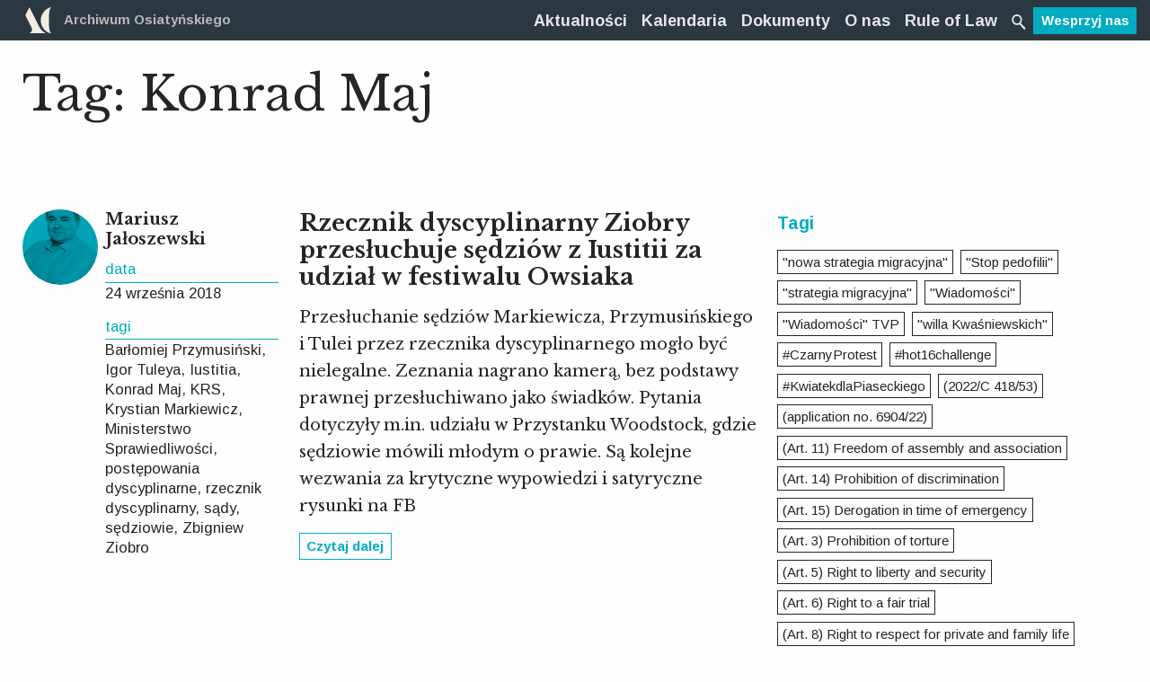

--- FILE ---
content_type: text/html; charset=UTF-8
request_url: https://archiwumosiatynskiego.pl/tag/konrad-maj/
body_size: 123969
content:
<!doctype html>
<html class="no-js" lang="pl-PL" >
	<head>
		<!-- Global site tag (gtag.js) - Google Analytics -->
		<script async src="https://www.googletagmanager.com/gtag/js?id=UA-107292483-1"></script>
		<script>
		 window.dataLayer = window.dataLayer || [];
		 function gtag(){dataLayer.push(arguments);}
		 gtag('js', new Date());

		 gtag('config', 'UA-107292483-1');
		</script>

		<meta charset="UTF-8" />
		<meta name="viewport" content="width=device-width, initial-scale=1.0" />
		<title>Konrad Maj - Archiwum Osiatyńskiego</title>
<meta name='robots' content='max-image-preview:large' />
<link rel="canonical" href="https://archiwumosiatynskiego.pl/tag/konrad-maj/" />
<meta property="og:locale" content="pl_PL" />
<meta property="og:type" content="object" />
<meta property="og:title" content="Konrad Maj - Archiwum Osiatyńskiego" />
<meta property="og:url" content="https://archiwumosiatynskiego.pl/tag/konrad-maj/" />
<meta property="og:site_name" content="Archiwum Osiatyńskiego" />
<meta property="og:image" content="https://archiwumosiatynskiego.pl/images/2018/04/FB-share.png" />
<meta property="og:image:secure_url" content="https://archiwumosiatynskiego.pl/images/2018/04/FB-share.png" />
<meta property="og:image:width" content="1200" />
<meta property="og:image:height" content="630" />
<meta name="twitter:card" content="summary" />
<meta name="twitter:title" content="Konrad Maj - Archiwum Osiatyńskiego" />
<meta name="twitter:site" content="@archiwumO" />
<meta name="twitter:image" content="https://archiwumosiatynskiego.pl/images/2018/04/FB-share.png" />
<script type='application/ld+json' class='yoast-schema-graph yoast-schema-graph--main'>{"@context":"https://schema.org","@graph":[{"@type":"WebSite","@id":"https://archiwumosiatynskiego.pl/#website","url":"https://archiwumosiatynskiego.pl/","name":"Archiwum Osiaty\u0144skiego","potentialAction":{"@type":"SearchAction","target":"https://archiwumosiatynskiego.pl/?s={search_term_string}","query-input":"required name=search_term_string"}},{"@type":"CollectionPage","@id":"https://archiwumosiatynskiego.pl/tag/konrad-maj/#webpage","url":"https://archiwumosiatynskiego.pl/tag/konrad-maj/","inLanguage":"pl-PL","name":"Konrad Maj - Archiwum Osiaty\u0144skiego","isPartOf":{"@id":"https://archiwumosiatynskiego.pl/#website"}}]}</script>
<link rel='dns-prefetch' href='//ajax.googleapis.com' />
<link rel='dns-prefetch' href='//s.w.org' />
<link rel='stylesheet' id='layerslider-css'  href='https://archiwumosiatynskiego.pl/app/plugs/LayerSlider/assets/static/layerslider/css/layerslider.css?ver=7.2.1' type='text/css' media='all' />
<link rel='stylesheet' id='wp-block-library-css'  href='https://archiwumosiatynskiego.pl/wp-includes/css/dist/block-library/style.min.css?ver=5.7.14' type='text/css' media='all' />
<link rel='stylesheet' id='main-stylesheet-css'  href='https://archiwumosiatynskiego.pl/app/themes/ao/assets/css/app10.css?ver=2.10.18' type='text/css' media='all' />
<script type='text/javascript' src='https://ajax.googleapis.com/ajax/libs/jquery/3.2.1/jquery.min.js?ver=3.2.1' id='jquery-js'></script>
<script type='text/javascript' id='layerslider-utils-js-extra'>
/* <![CDATA[ */
var LS_Meta = {"v":"7.2.1","fixGSAP":"1"};
/* ]]> */
</script>
<script type='text/javascript' src='https://archiwumosiatynskiego.pl/app/plugs/LayerSlider/assets/static/layerslider/js/layerslider.utils.js?ver=7.2.1' id='layerslider-utils-js'></script>
<script type='text/javascript' src='https://archiwumosiatynskiego.pl/app/plugs/LayerSlider/assets/static/layerslider/js/layerslider.kreaturamedia.jquery.js?ver=7.2.1' id='layerslider-js'></script>
<script type='text/javascript' src='https://archiwumosiatynskiego.pl/app/plugs/LayerSlider/assets/static/layerslider/js/layerslider.transitions.js?ver=7.2.1' id='layerslider-transitions-js'></script>
<meta name="generator" content="Powered by LayerSlider 7.2.1 - Multi-Purpose, Responsive, Parallax, Mobile-Friendly Slider Plugin for WordPress." />
<!-- LayerSlider updates and docs at: https://layerslider.com -->
<link rel="https://api.w.org/" href="https://archiwumosiatynskiego.pl/oculus-api/" /><link rel="alternate" type="application/json" href="https://archiwumosiatynskiego.pl/oculus-api/wp/v2/tags/747" />		<link rel="apple-touch-icon" sizes="57x57" href="https://archiwumosiatynskiego.pl/app/themes/ao/assets/images/icons/apple-icon-57x57.png">
		<link rel="apple-touch-icon" sizes="60x60" href="https://archiwumosiatynskiego.pl/app/themes/ao/assets/images/icons/apple-icon-60x60.png">
		<link rel="apple-touch-icon" sizes="72x72" href="https://archiwumosiatynskiego.pl/app/themes/ao/assets/images/icons/apple-icon-72x72.png">
		<link rel="apple-touch-icon" sizes="76x76" href="https://archiwumosiatynskiego.pl/app/themes/ao/assets/images/icons/apple-icon-76x76.png">
		<link rel="apple-touch-icon" sizes="114x114" href="https://archiwumosiatynskiego.pl/app/themes/ao/assets/images/icons/apple-icon-114x114.png">
		<link rel="apple-touch-icon" sizes="120x120" href="https://archiwumosiatynskiego.pl/app/themes/ao/assets/images/icons/apple-icon-120x120.png">
		<link rel="apple-touch-icon" sizes="144x144" href="https://archiwumosiatynskiego.pl/app/themes/ao/assets/images/icons/apple-icon-144x144.png">
		<link rel="apple-touch-icon" sizes="152x152" href="https://archiwumosiatynskiego.pl/app/themes/ao/assets/images/icons/apple-icon-152x152.png">
		<link rel="apple-touch-icon" sizes="180x180" href="https://archiwumosiatynskiego.pl/app/themes/ao/assets/images/icons/apple-icon-180x180.png">
		<link rel="icon" type="image/png" sizes="192x192"  href="https://archiwumosiatynskiego.pl/app/themes/ao/assets/images/icons/android-icon-192x192.png">
		<link rel="icon" type="image/png" sizes="32x32" href="https://archiwumosiatynskiego.pl/app/themes/ao/assets/images/icons/favicon-32x32.png">
		<link rel="icon" type="image/png" sizes="96x96" href="https://archiwumosiatynskiego.pl/app/themes/ao/assets/images/icons/favicon-96x96.png">
		<link rel="icon" type="image/png" sizes="16x16" href="https://archiwumosiatynskiego.pl/app/themes/ao/assets/images/icons/favicon-16x16.png ">
		<link rel="manifest" href="https://archiwumosiatynskiego.pl/app/themes/ao/assets/images/icons/manifest.json">
		<meta name="msapplication-TileColor" content="#ffffff">
		<meta name="msapplication-TileImage" content="https://archiwumosiatynskiego.pl/app/themes/ao/assets/images/icons/ms-icon-144x144.png">
		<meta name="theme-color" content="#ffffff">
		<link href="https://fonts.googleapis.com/css?family=Arimo:400,700|Libre+Baskerville:400,700&amp;subset=latin-ext" rel="stylesheet">
		<script src="https://archiwumosiatynskiego.pl/app/themes/ao/assets/js/mods.js" defer></script>
	</head>
	
	
	<body class="archive tag tag-konrad-maj tag-747 offcanvas">
		

	
			
<nav class="mobile-off-canvas-menu off-canvas position-left" id="off-canvas-menu" data-off-canvas data-auto-focus="false" role="navigation">
  </nav>


<!-- FILTRY dla archiwum -->
<nav class="mobile-off-canvas-menu off-canvas position-right" id="offCanvasRight1" data-off-canvas data-auto-focus="false" role="navigation">
	<div class="c-filtry">
    <ul class="accordion" data-accordion data-allow-all-closed="true">
      <li class="accordion-item is-active" data-accordion-item>
        <!-- Accordion tab title -->
        <a href="#" class="accordion-title c-filtry__top o-navi show-for-medium">Filtry</a>
        <!-- Accordion tab content: it would start in the open state due to using the `is-active` state class. -->
        <div class="accordion-content c-filtry__content" data-tab-content>
            <h3 class="h-white sans-serif hide-for-medium">
                <button class="close-button" aria-label="Close menu" type="button" data-close>
                    <span aria-hidden="true">&times;</span>
                </button>Filtry
            </h3>
            <ul class="accordion" data-accordion data-allow-all-closed="true" data-multi-expand="true">
                                                                                                                                        <li class="accordion-item is-active" data-accordion-item>
                        <!-- Accordion tab title -->
                        <a href="#" class="accordion-title o-detal--green c_filtry__main-category">Typ dokumentu</a>

                        <!-- Accordion tab content: it would start in the open state due to using the `is-active` state class. -->
                        <div class="accordion-content" data-tab-content>
                            <div class="grid-x c-filtry__grid">
                                                                    <div class="small-12 medium-6 cell">
                                                                                    <button class="filter-button" data-category="typ_dokumentu" data-slug="projekty-aktow">Projekty aktów</button>
                                                                                    <button class="filter-button" data-category="typ_dokumentu" data-slug="akty-powszechne">Akty powszechne</button>
                                                                                    <button class="filter-button" data-category="typ_dokumentu" data-slug="akty-wewnetrzne">Akty wewnętrzne</button>
                                                                                    <button class="filter-button" data-category="typ_dokumentu" data-slug="orzeczenia-sadowe">Orzeczenia sądowe</button>
                                                                                    <button class="filter-button" data-category="typ_dokumentu" data-slug="decyzje-administracyjne">Decyzje administracyjne</button>
                                                                                    <button class="filter-button" data-category="typ_dokumentu" data-slug="stanowiska-organow-miedzynarodowych">Stanowiska organów międzynarodowych</button>
                                                                                    <button class="filter-button" data-category="typ_dokumentu" data-slug="stanowiska-samorzadow-i-organizacji-pozarzadowych">Stanowiska samorządów zawodowych</button>
                                                                                    <button class="filter-button" data-category="typ_dokumentu" data-slug="analizy-archiwum-osiatynskiego">Analizy Archiwum Osiatyńskiego</button>
                                                                                    <button class="filter-button" data-category="typ_dokumentu" data-slug="organy-unii-europejskiej">Stanowiska organów Unii Europejskiej</button>
                                                                                    <button class="filter-button" data-category="typ_dokumentu" data-slug="opinie-organizacji-pozarzadowych">Opinie organizacji pozarządowych i ekspertów</button>
                                                                                    <button class="filter-button" data-category="typ_dokumentu" data-slug="uchwaly">Uchwały</button>
                                                                                    <button class="filter-button" data-category="typ_dokumentu" data-slug="inne">Inne</button>
                                                                                    <button class="filter-button" data-category="typ_dokumentu" data-slug="opinie-rpo">Opinie RPO</button>
                                                                                    <button class="filter-button" data-category="typ_dokumentu" data-slug="stanowiska-organow-wladzy-publicznej">Stanowiska organów władzy publicznej</button>
                                                                                    <button class="filter-button" data-category="typ_dokumentu" data-slug="pisma-procesowe">Pisma procesowe</button>
                                                                                    <button class="filter-button" data-category="typ_dokumentu" data-slug="stowarzyszenie-sedziow-themis">Stowarzyszenie Sędziów "Themis"</button>
                                                                                    <button class="filter-button" data-category="typ_dokumentu" data-slug="raport">Raport</button>
                                                                                    <button class="filter-button" data-category="typ_dokumentu" data-slug="stanowisko-organizacji-pozarzadowej">Stanowisko organizacji pozarządowej</button>
                                                                            </div>
                                                                    <div class="small-12 medium-6 cell">
                                                                                    <button class="filter-button" data-category="typ_dokumentu" data-slug="komentarz">Komentarz</button>
                                                                                    <button class="filter-button" data-category="typ_dokumentu" data-slug="list">List</button>
                                                                                    <button class="filter-button" data-category="typ_dokumentu" data-slug="stanowisko">Stanowisko</button>
                                                                                    <button class="filter-button" data-category="typ_dokumentu" data-slug="wyroki">"Wyroki"</button>
                                                                                    <button class="filter-button" data-category="typ_dokumentu" data-slug="wyrok">Wyrok</button>
                                                                                    <button class="filter-button" data-category="typ_dokumentu" data-slug="europejski-trybunal-praw-czlowieka-orzeczenia">Europejski Trybunał Praw Człowieka orzeczenia</button>
                                                                                    <button class="filter-button" data-category="typ_dokumentu" data-slug="oswiadczenie">Oświadczenie</button>
                                                                                    <button class="filter-button" data-category="typ_dokumentu" data-slug="komunikat-prasowy">Komunikat Prasowy</button>
                                                                                    <button class="filter-button" data-category="typ_dokumentu" data-slug="opinia">Opinia</button>
                                                                                    <button class="filter-button" data-category="typ_dokumentu" data-slug="wniosek">Wniosek</button>
                                                                                    <button class="filter-button" data-category="typ_dokumentu" data-slug="analizy-organizacji-miedz">Analizy organizacji międz.</button>
                                                                                    <button class="filter-button" data-category="typ_dokumentu" data-slug="ustawa">Ustawa</button>
                                                                                    <button class="filter-button" data-category="typ_dokumentu" data-slug="publikacja">Publikacja</button>
                                                                                    <button class="filter-button" data-category="typ_dokumentu" data-slug="wyklad">Wykład</button>
                                                                                    <button class="filter-button" data-category="typ_dokumentu" data-slug="akt-powolania">Akt powołania</button>
                                                                                    <button class="filter-button" data-category="typ_dokumentu" data-slug="artykuly-naukowe">Artykuły naukowe</button>
                                                                                    <button class="filter-button" data-category="typ_dokumentu" data-slug="postanowienie">Postanowienie</button>
                                                                            </div>
                                                            </div>
                        </div>
                    </li>
                                                                                                                                        <li class="accordion-item is-active" data-accordion-item>
                        <!-- Accordion tab title -->
                        <a href="#" class="accordion-title o-detal--green c_filtry__main-category">Autor/źródło</a>

                        <!-- Accordion tab content: it would start in the open state due to using the `is-active` state class. -->
                        <div class="accordion-content" data-tab-content>
                            <div class="grid-x c-filtry__grid">
                                                                    <div class="small-12 medium-6 cell">
                                                                                    <button class="filter-button" data-category="autor_zrodlo_dokumentu" data-slug="sejm">Sejm RP</button>
                                                                                    <button class="filter-button" data-category="autor_zrodlo_dokumentu" data-slug="prezydent">Prezydent RP</button>
                                                                                    <button class="filter-button" data-category="autor_zrodlo_dokumentu" data-slug="rada-ministrow">Rada Ministrów</button>
                                                                                    <button class="filter-button" data-category="autor_zrodlo_dokumentu" data-slug="trybunal-konstytucyjny">Trybunał Konstytucyjny</button>
                                                                                    <button class="filter-button" data-category="autor_zrodlo_dokumentu" data-slug="sady-powszechne">Sądy powszechne</button>
                                                                                    <button class="filter-button" data-category="autor_zrodlo_dokumentu" data-slug="sadownictwo-administracyjne">Naczelny Sąd Administracyjny</button>
                                                                                    <button class="filter-button" data-category="autor_zrodlo_dokumentu" data-slug="krajowa-rada-sadownictwa">Krajowa Rada Sądownictwa</button>
                                                                                    <button class="filter-button" data-category="autor_zrodlo_dokumentu" data-slug="rzecznik-praw-obywatelskich">Rzecznik Praw Obywatelskich</button>
                                                                                    <button class="filter-button" data-category="autor_zrodlo_dokumentu" data-slug="organy-administracji-publicznej">Organy administracji publicznej</button>
                                                                                    <button class="filter-button" data-category="autor_zrodlo_dokumentu" data-slug="samorzady-zawodowe">Samorządy zawodowe</button>
                                                                                    <button class="filter-button" data-category="autor_zrodlo_dokumentu" data-slug="organizacje-pozarzadowe">Organizacje pozarządowe</button>
                                                                                    <button class="filter-button" data-category="autor_zrodlo_dokumentu" data-slug="organizacje-miedzynarodowe">Organizacje międzynarodowe</button>
                                                                                    <button class="filter-button" data-category="autor_zrodlo_dokumentu" data-slug="archiwum-osiatynskiego">Archiwum Osiatyńskiego</button>
                                                                                    <button class="filter-button" data-category="autor_zrodlo_dokumentu" data-slug="sad-najwyzszy">Sąd Najwyższy</button>
                                                                                    <button class="filter-button" data-category="autor_zrodlo_dokumentu" data-slug="akty-powszechne">Akty powszechne</button>
                                                                                    <button class="filter-button" data-category="autor_zrodlo_dokumentu" data-slug="trybunal-sprawiedliwosci-ue">Trybunał Sprawiedliwości Unii Europejskiej</button>
                                                                                    <button class="filter-button" data-category="autor_zrodlo_dokumentu" data-slug="inne">Inne</button>
                                                                                    <button class="filter-button" data-category="autor_zrodlo_dokumentu" data-slug="samorzad">Samorząd lokalny</button>
                                                                                    <button class="filter-button" data-category="autor_zrodlo_dokumentu" data-slug="obywatelskie-forum-legislacji">Obywatelskie Forum Legislacji</button>
                                                                                    <button class="filter-button" data-category="autor_zrodlo_dokumentu" data-slug="komitet-obrony-sprawiedliwosci-kos">Komitet Obrony Sprawiedliwości KOS</button>
                                                                                    <button class="filter-button" data-category="autor_zrodlo_dokumentu" data-slug="porozumienie-dla-praworzadnosci">Porozumienie dla Praworządności</button>
                                                                                    <button class="filter-button" data-category="autor_zrodlo_dokumentu" data-slug="stowarzyszenie-sedziow-themis">Stowarzyszenie Sędziów "Themis"</button>
                                                                                    <button class="filter-button" data-category="autor_zrodlo_dokumentu" data-slug="stowarzyszenie-sedziow-polskich-iustitia">Stowarzyszenie Sędziów Polskich "Iustitia"</button>
                                                                                    <button class="filter-button" data-category="autor_zrodlo_dokumentu" data-slug="prezydium-krajowej-rady-radcow-prawnych">Prezydium Krajowej Rady Radców Prawnych</button>
                                                                                    <button class="filter-button" data-category="autor_zrodlo_dokumentu" data-slug="okregowa-rada-adwokacka">Okręgowa Rada Adwokacka w Warszawie</button>
                                                                                    <button class="filter-button" data-category="autor_zrodlo_dokumentu" data-slug="naczelna-rada-adwokacka">Naczelna Rada Adwokacka</button>
                                                                                    <button class="filter-button" data-category="autor_zrodlo_dokumentu" data-slug="forum-wspolpracy-sedziow">Forum Współpracy Sędziów</button>
                                                                                    <button class="filter-button" data-category="autor_zrodlo_dokumentu" data-slug="konferencja-ambasadorow-rp">Konferencja Ambasadorów RP</button>
                                                                                    <button class="filter-button" data-category="autor_zrodlo_dokumentu" data-slug="sedziowie-trybunalu-konstytucyjnego-w-stanie-spoczynku">Sędziowie Trybunału Konstytucyjnego w stanie spoczynku</button>
                                                                                    <button class="filter-button" data-category="autor_zrodlo_dokumentu" data-slug="zespol-ekspertow-prawnych-fundacji-batorego">Zespół Ekspertów Prawnych Fundacji Batorego</button>
                                                                                    <button class="filter-button" data-category="autor_zrodlo_dokumentu" data-slug="wolne-sady">Wolne Sądy</button>
                                                                                    <button class="filter-button" data-category="autor_zrodlo_dokumentu" data-slug="europejski-trybunal-praw-czlowieka">Europejski Trybunał Praw Człowieka</button>
                                                                                    <button class="filter-button" data-category="autor_zrodlo_dokumentu" data-slug="komisja-europejska">Komisja Europejska</button>
                                                                                    <button class="filter-button" data-category="autor_zrodlo_dokumentu" data-slug="parlament-europejski">Parlament Europejski</button>
                                                                            </div>
                                                                    <div class="small-12 medium-6 cell">
                                                                                    <button class="filter-button" data-category="autor_zrodlo_dokumentu" data-slug="senat">Senat RP</button>
                                                                                    <button class="filter-button" data-category="autor_zrodlo_dokumentu" data-slug="rada-europy">Rada Europy</button>
                                                                                    <button class="filter-button" data-category="autor_zrodlo_dokumentu" data-slug="fundacja-obywatelskiego-rozwoju">Fundacja Obywatelskiego Rozwoju</button>
                                                                                    <button class="filter-button" data-category="autor_zrodlo_dokumentu" data-slug="europejska-siec-rad-sadownictwa">Europejska Sieć Rad Sądownictwa</button>
                                                                                    <button class="filter-button" data-category="autor_zrodlo_dokumentu" data-slug="international-commission-of-jurists">International Commission of Jurists</button>
                                                                                    <button class="filter-button" data-category="autor_zrodlo_dokumentu" data-slug="ennhri">ENNHRI</button>
                                                                                    <button class="filter-button" data-category="autor_zrodlo_dokumentu" data-slug="civil-liberties-union-for-europe">Civil Liberties Union for Europe</button>
                                                                                    <button class="filter-button" data-category="autor_zrodlo_dokumentu" data-slug="democracy-reporting-international">Democracy Reporting International</button>
                                                                                    <button class="filter-button" data-category="autor_zrodlo_dokumentu" data-slug="ilga-europe">ILGA EUROPE</button>
                                                                                    <button class="filter-button" data-category="autor_zrodlo_dokumentu" data-slug="european-civic-forum">European Civic Forum</button>
                                                                                    <button class="filter-button" data-category="autor_zrodlo_dokumentu" data-slug="krajowa-izba-radcow-prawnych">Krajowa Izba Radców Prawnych</button>
                                                                                    <button class="filter-button" data-category="autor_zrodlo_dokumentu" data-slug="biuro-analiz-sejmowych-bas">Biuro Analiz Sejmowych (BAS)</button>
                                                                                    <button class="filter-button" data-category="autor_zrodlo_dokumentu" data-slug="siec-obywatelska-watchdog">Sieć Obywatelska Watchdog</button>
                                                                                    <button class="filter-button" data-category="autor_zrodlo_dokumentu" data-slug="helsinska-fundacja-praw-czlowieka">Helsińska Fundacja Praw Człowieka</button>
                                                                                    <button class="filter-button" data-category="autor_zrodlo_dokumentu" data-slug="freedom-house">Freedom House</button>
                                                                                    <button class="filter-button" data-category="autor_zrodlo_dokumentu" data-slug="stowarzyszenie-prokuratorow-lex-super-omnia">Stowarzyszenie Prokuratorów Lex Super Omnia</button>
                                                                                    <button class="filter-button" data-category="autor_zrodlo_dokumentu" data-slug="american-bar-association">American Bar Association</button>
                                                                                    <button class="filter-button" data-category="autor_zrodlo_dokumentu" data-slug="dri-europe-democracy-reporting-international">DRI Europe (Democracy Reporting International</button>
                                                                                    <button class="filter-button" data-category="autor_zrodlo_dokumentu" data-slug="civil-society">Civil Society</button>
                                                                                    <button class="filter-button" data-category="autor_zrodlo_dokumentu" data-slug="polska-akademia-nauk">Polska Akademia Nauk</button>
                                                                                    <button class="filter-button" data-category="autor_zrodlo_dokumentu" data-slug="lewica">Lewica</button>
                                                                                    <button class="filter-button" data-category="autor_zrodlo_dokumentu" data-slug="university-of-groningen-press">University of Groningen Press</button>
                                                                                    <button class="filter-button" data-category="autor_zrodlo_dokumentu" data-slug="fundacja-im-stefana-batorego">Fundacja im. Stefana Batorego</button>
                                                                                    <button class="filter-button" data-category="autor_zrodlo_dokumentu" data-slug="democracy-institute">Democracy Institute</button>
                                                                                    <button class="filter-button" data-category="autor_zrodlo_dokumentu" data-slug="artistic-freedom-initiative">Artistic Freedom Initiative</button>
                                                                                    <button class="filter-button" data-category="autor_zrodlo_dokumentu" data-slug="for-forum-obywatelskiego-rozwoju">FOR (Forum Obywatelskiego Rozwoju)</button>
                                                                                    <button class="filter-button" data-category="autor_zrodlo_dokumentu" data-slug="amnesty-international">Amnesty International</button>
                                                                                    <button class="filter-button" data-category="autor_zrodlo_dokumentu" data-slug="ccje">CCJE</button>
                                                                                    <button class="filter-button" data-category="autor_zrodlo_dokumentu" data-slug="european-university-institute">European University Institute</button>
                                                                                    <button class="filter-button" data-category="autor_zrodlo_dokumentu" data-slug="pkw">PKW</button>
                                                                                    <button class="filter-button" data-category="autor_zrodlo_dokumentu" data-slug="odihr">ODIHR</button>
                                                                                    <button class="filter-button" data-category="autor_zrodlo_dokumentu" data-slug="obwe">OBWE</button>
                                                                                    <button class="filter-button" data-category="autor_zrodlo_dokumentu" data-slug="polskie-towarzystwo-konstytucyjne">Polskie Towarzystwo Konstytucyjne</button>
                                                                            </div>
                                                            </div>
                        </div>
                    </li>
                                                                                                                                        <li class="accordion-item is-active" data-accordion-item>
                        <!-- Accordion tab title -->
                        <a href="#" class="accordion-title o-detal--green c_filtry__main-category">Rok publikacji</a>

                        <!-- Accordion tab content: it would start in the open state due to using the `is-active` state class. -->
                        <div class="accordion-content" data-tab-content>
                            <div class="grid-x c-filtry__grid">
                                                                    <div class="small-12 medium-6 cell">
                                                                                    <button class="filter-button" data-category="rok_publikacji_dokumentu" data-slug="2014">2014</button>
                                                                                    <button class="filter-button" data-category="rok_publikacji_dokumentu" data-slug="2015">2015</button>
                                                                                    <button class="filter-button" data-category="rok_publikacji_dokumentu" data-slug="2016">2016</button>
                                                                                    <button class="filter-button" data-category="rok_publikacji_dokumentu" data-slug="2017">2017</button>
                                                                                    <button class="filter-button" data-category="rok_publikacji_dokumentu" data-slug="2010">2010</button>
                                                                                    <button class="filter-button" data-category="rok_publikacji_dokumentu" data-slug="2019">2019</button>
                                                                                    <button class="filter-button" data-category="rok_publikacji_dokumentu" data-slug="2006">2006</button>
                                                                            </div>
                                                                    <div class="small-12 medium-6 cell">
                                                                                    <button class="filter-button" data-category="rok_publikacji_dokumentu" data-slug="2011">2011</button>
                                                                                    <button class="filter-button" data-category="rok_publikacji_dokumentu" data-slug="2018">2018</button>
                                                                                    <button class="filter-button" data-category="rok_publikacji_dokumentu" data-slug="2020">2020</button>
                                                                                    <button class="filter-button" data-category="rok_publikacji_dokumentu" data-slug="2021">2021</button>
                                                                                    <button class="filter-button" data-category="rok_publikacji_dokumentu" data-slug="2022">2022</button>
                                                                                    <button class="filter-button" data-category="rok_publikacji_dokumentu" data-slug="2023">2023</button>
                                                                                    <button class="filter-button" data-category="rok_publikacji_dokumentu" data-slug="2024">2024</button>
                                                                            </div>
                                                            </div>
                        </div>
                    </li>
                                <li class="accordion-item is-active" data-accordion-item>
                    <!-- Accordion tab title -->
                    <a href="#" class="accordion-title c_filtry__main-category o-detal--green">Tagi</a>

                    <!-- Accordion tab content: it would start in the open state due to using the `is-active` state class. -->
                    <div class="accordion-content" data-tab-content>
                        <div class="grid-x c-filtry__grid c-tags__container">
                            <div class="small-12 cell"><a title='"nowa strategia migracyjna" Tag' class='nowa-strategia-migracyjna c-tags__tag' data-slug='nowa-strategia-migracyjna'>"nowa strategia migracyjna"</a><a title='"Stop pedofilii" Tag' class='stop-pedofilii c-tags__tag' data-slug='stop-pedofilii'>"Stop pedofilii"</a><a title='"strategia migracyjna" Tag' class='strategia-migracyjna c-tags__tag' data-slug='strategia-migracyjna'>"strategia migracyjna"</a><a title='"Wiadomości" Tag' class='wiadomosci c-tags__tag' data-slug='wiadomosci'>"Wiadomości"</a><a title='"Wiadomości" TVP Tag' class='wiadomosci-tvp c-tags__tag' data-slug='wiadomosci-tvp'>"Wiadomości" TVP</a><a title='"willa Kwaśniewskich" Tag' class='willa-kwasniewskich c-tags__tag' data-slug='willa-kwasniewskich'>"willa Kwaśniewskich"</a><a title='#CzarnyProtest Tag' class='czarnyprotest c-tags__tag' data-slug='czarnyprotest'>#CzarnyProtest</a><a title='#hot16challenge Tag' class='hot16challenge c-tags__tag' data-slug='hot16challenge'>#hot16challenge</a><a title='#KwiatekdlaPiaseckiego Tag' class='kwiatekdlapiaseckiego c-tags__tag' data-slug='kwiatekdlapiaseckiego'>#KwiatekdlaPiaseckiego</a><a title='(2022/C 418/53) Tag' class='2022-c-418-53 c-tags__tag' data-slug='2022-c-418-53'>(2022/C 418/53)</a><a title='(application no. 6904/22) Tag' class='application-no-6904-22 c-tags__tag' data-slug='application-no-6904-22'>(application no. 6904/22)</a><a title='(Art. 11) Freedom of assembly and association Tag' class='art-11-freedom-of-assembly-and-association c-tags__tag' data-slug='art-11-freedom-of-assembly-and-association'>(Art. 11) Freedom of assembly and association</a><a title='(Art. 14) Prohibition of discrimination Tag' class='art-14-prohibition-of-discrimination c-tags__tag' data-slug='art-14-prohibition-of-discrimination'>(Art. 14) Prohibition of discrimination</a><a title='(Art. 15) Derogation in time of emergency Tag' class='art-15-derogation-in-time-of-emergency c-tags__tag' data-slug='art-15-derogation-in-time-of-emergency'>(Art. 15) Derogation in time of emergency</a><a title='(Art. 3) Prohibition of torture Tag' class='art-3-prohibition-of-torture c-tags__tag' data-slug='art-3-prohibition-of-torture'>(Art. 3) Prohibition of torture</a><a title='(Art. 5) Right to liberty and security Tag' class='art-5-right-to-liberty-and-security c-tags__tag' data-slug='art-5-right-to-liberty-and-security'>(Art. 5) Right to liberty and security</a><a title='(Art. 6) Right to a fair trial Tag' class='art-6-right-to-a-fair-trial c-tags__tag' data-slug='art-6-right-to-a-fair-trial'>(Art. 6) Right to a fair trial</a><a title='(Art. 8) Right to respect for private and family life Tag' class='art-8-right-to-respect-for-private-and-family-life c-tags__tag' data-slug='art-8-right-to-respect-for-private-and-family-life'>(Art. 8) Right to respect for private and family life</a><a title='100-lecie adwokatury Tag' class='100-lecie-adwokatury c-tags__tag' data-slug='100-lecie-adwokatury'>100-lecie adwokatury</a><a title='100-lecie niepodległości Tag' class='100-lecie-niepodleglosci c-tags__tag' data-slug='100-lecie-niepodleglosci'>100-lecie niepodległości</a><a title='10335/22 Tag' class='10335-22 c-tags__tag' data-slug='10335-22'>10335/22</a><a title='11 listopada Tag' class='11-listopada c-tags__tag' data-slug='11-listopada'>11 listopada</a><a title='13 lipca Tag' class='13-lipca c-tags__tag' data-slug='13-lipca'>13 lipca</a><a title='14 sędziów z Krakowa Tag' class='14-sedziow-z-krakowa c-tags__tag' data-slug='14-sedziow-z-krakowa'>14 sędziów z Krakowa</a><a title='1470/22 Tag' class='1470-22 c-tags__tag' data-slug='1470-22'>1470/22</a><a title='15928/22 Tag' class='15928-22 c-tags__tag' data-slug='15928-22'>15928/22</a><a title='19561/22 Tag' class='19561-22 c-tags__tag' data-slug='19561-22'>19561/22</a><a title='26374/18 Tag' class='26374-18 c-tags__tag' data-slug='26374-18'>26374/18</a><a title='30614/22 Tag' class='30614-22 c-tags__tag' data-slug='30614-22'>30614/22</a><a title='30848/22 Tag' class='30848-22 c-tags__tag' data-slug='30848-22'>30848/22</a><a title='35599/20 Tag' class='35599-20 c-tags__tag' data-slug='35599-20'>35599/20</a><a title='35890/22 Tag' class='35890-22 c-tags__tag' data-slug='35890-22'>35890/22</a><a title='35942/22 Tag' class='35942-22 c-tags__tag' data-slug='35942-22'>35942/22</a><a title='35980/22 Tag' class='35980-22 c-tags__tag' data-slug='35980-22'>35980/22</a><a title='36059/22 Tag' class='36059-22 c-tags__tag' data-slug='36059-22'>36059/22</a><a title='36079/22 Tag' class='36079-22 c-tags__tag' data-slug='36079-22'>36079/22</a><a title='36225/22 Tag' class='36225-22 c-tags__tag' data-slug='36225-22'>36225/22</a><a title='36308/22 Tag' class='36308-22 c-tags__tag' data-slug='36308-22'>36308/22</a><a title='36769/22 Tag' class='36769-22 c-tags__tag' data-slug='36769-22'>36769/22</a><a title='40002/22 Tag' class='40002-22 c-tags__tag' data-slug='40002-22'>40002/22</a><a title='41097/20 Tag' class='41097-20 c-tags__tag' data-slug='41097-20'>41097/20</a><a title='46453/21 Tag' class='46453-21 c-tags__tag' data-slug='46453-21'>46453/21</a><a title='46748/21 Tag' class='46748-21 c-tags__tag' data-slug='46748-21'>46748/21</a><a title='46958/21 Tag' class='46958-21 c-tags__tag' data-slug='46958-21'>46958/21</a><a title='48762/19 Tag' class='48762-19 c-tags__tag' data-slug='48762-19'>48762/19</a><a title='491/20 Tag' class='491-20 c-tags__tag' data-slug='491-20'>491/20</a><a title='496/20 Tag' class='496-20 c-tags__tag' data-slug='496-20'>496/20</a><a title='51455/21 Tag' class='51455-21 c-tags__tag' data-slug='51455-21'>51455/21</a><a title='56297/21 Tag' class='56297-21 c-tags__tag' data-slug='56297-21'>56297/21</a><a title='75. rocznica Powstania w Getcie Warszawskim Tag' class='75-rocznica-powstania-w-getcie-warszawskim c-tags__tag' data-slug='75-rocznica-powstania-w-getcie-warszawskim'>75. rocznica Powstania w Getcie Warszawskim</a><a title='8520/22 Tag' class='8520-22 c-tags__tag' data-slug='8520-22'>8520/22</a><a title='8687/22 Tag' class='8687-22 c-tags__tag' data-slug='8687-22'>8687/22</a><a title='988/22 Tag' class='988-22 c-tags__tag' data-slug='988-22'>988/22</a><a title='A.K. (C-585/18) Tag' class='a-k-c-585-18 c-tags__tag' data-slug='a-k-c-585-18'>A.K. (C-585/18)</a><a title='Aastrup Jensen Tag' class='aastrup-jensen c-tags__tag' data-slug='aastrup-jensen'>Aastrup Jensen</a><a title='aborcja Tag' class='aborcja c-tags__tag' data-slug='aborcja'>aborcja</a><a title='Aborcyjny Dream Team Tag' class='aborcyjny-dream-team c-tags__tag' data-slug='aborcyjny-dream-team'>Aborcyjny Dream Team</a><a title='Abp Henryk Hoser Tag' class='abp-henryk-hoser c-tags__tag' data-slug='abp-henryk-hoser'>Abp Henryk Hoser</a><a title='abp Józef Kupny Tag' class='abp-jozef-kupny c-tags__tag' data-slug='abp-jozef-kupny'>abp Józef Kupny</a><a title='ABW Tag' class='abw c-tags__tag' data-slug='abw'>ABW</a><a title='Adam Bielan Tag' class='adam-bielan c-tags__tag' data-slug='adam-bielan'>Adam Bielan</a><a title='Adam Bodnar Tag' class='adam-bodnar c-tags__tag' data-slug='adam-bodnar'>Adam Bodnar</a><a title='Adam Bordnar Tag' class='adam-bordnar c-tags__tag' data-slug='adam-bordnar'>Adam Bordnar</a><a title='Adam Gendźwiłł Tag' class='adam-gendzwill c-tags__tag' data-slug='adam-gendzwill'>Adam Gendźwiłł</a><a title='Adam Glapiński Tag' class='adam-glapinski c-tags__tag' data-slug='adam-glapinski'>Adam Glapiński</a><a title='Adam Michnik Tag' class='adam-michnik c-tags__tag' data-slug='adam-michnik'>Adam Michnik</a><a title='Adam Niedzielski Tag' class='adam-niedzielski c-tags__tag' data-slug='adam-niedzielski'>Adam Niedzielski</a><a title='Adam Strzembosz Tag' class='adam-strzembosz c-tags__tag' data-slug='adam-strzembosz'>Adam Strzembosz</a><a title='Adam Synakiewicz Tag' class='adam-synakiewicz c-tags__tag' data-slug='adam-synakiewicz'>Adam Synakiewicz</a><a title='Adam Szłapka Tag' class='adam-szlapka c-tags__tag' data-slug='adam-szlapka'>Adam Szłapka</a><a title='Adam Tomczyński Tag' class='adam-tomczynski c-tags__tag' data-slug='adam-tomczynski'>Adam Tomczyński</a><a title='administracja Tag' class='administracja c-tags__tag' data-slug='administracja'>administracja</a><a title='Adopcja Tag' class='adopcja c-tags__tag' data-slug='adopcja'>Adopcja</a><a title='Adriana Rozwadowska Tag' class='adriana-rozwadowska c-tags__tag' data-slug='adriana-rozwadowska'>Adriana Rozwadowska</a><a title='Adrzej Lepper Tag' class='adrzej-lepper c-tags__tag' data-slug='adrzej-lepper'>Adrzej Lepper</a><a title='Advance Pharma Tag' class='advance-pharma c-tags__tag' data-slug='advance-pharma'>Advance Pharma</a><a title='ADVOCATE GENERAL COLLINS Tag' class='advocate-general-collins c-tags__tag' data-slug='advocate-general-collins'>ADVOCATE GENERAL COLLINS</a><a title='adwokaci Tag' class='adwokaci c-tags__tag' data-slug='adwokaci'>adwokaci</a><a title='adwokat Tag' class='adwokat c-tags__tag' data-slug='adwokat'>adwokat</a><a title='adwokatura Tag' class='adwokatura c-tags__tag' data-slug='adwokatura'>adwokatura</a><a title='AFd Tag' class='afd c-tags__tag' data-slug='afd'>AFd</a><a title='Afera Tag' class='afera c-tags__tag' data-slug='afera'>Afera</a><a title='Afera Gruntowa Tag' class='afera-gruntowa c-tags__tag' data-slug='afera-gruntowa'>Afera Gruntowa</a><a title='afera hejterska Tag' class='afera-hejterska c-tags__tag' data-slug='afera-hejterska'>afera hejterska</a><a title='Afera hjeterska Tag' class='afera-hjeterska c-tags__tag' data-slug='afera-hjeterska'>Afera hjeterska</a><a title='afera KNF Tag' class='afera-knf c-tags__tag' data-slug='afera-knf'>afera KNF</a><a title='Afera mailowa Tag' class='afera-mailowa c-tags__tag' data-slug='afera-mailowa'>Afera mailowa</a><a title='Afera Piebaka Tag' class='afera-piebaka c-tags__tag' data-slug='afera-piebaka'>Afera Piebaka</a><a title='afera Piebiaka Tag' class='afera-piebiaka c-tags__tag' data-slug='afera-piebiaka'>afera Piebiaka</a><a title='afera podsłuchowa Tag' class='afera-podsluchowa c-tags__tag' data-slug='afera-podsluchowa'>afera podsłuchowa</a><a title='afera reprywatyzacyjna Tag' class='afera-reprywatyzacyjna c-tags__tag' data-slug='afera-reprywatyzacyjna'>afera reprywatyzacyjna</a><a title='afera taśmowa Tag' class='afera-tasmowa c-tags__tag' data-slug='afera-tasmowa'>afera taśmowa</a><a title='Afery Tag' class='afery c-tags__tag' data-slug='afery'>Afery</a><a title='Agata Grzybowska Tag' class='agata-grzybowska c-tags__tag' data-slug='agata-grzybowska'>Agata Grzybowska</a><a title='Agenci Tag' class='agenci c-tags__tag' data-slug='agenci'>Agenci</a><a title='Agencja Bezpieczeństwa Wewnętrznego Tag' class='agencja-bezpieczenstwa-wewnetrznego c-tags__tag' data-slug='agencja-bezpieczenstwa-wewnetrznego'>Agencja Bezpieczeństwa Wewnętrznego</a><a title='Agitacja Tag' class='agitacja c-tags__tag' data-slug='agitacja'>Agitacja</a><a title='Agnieszka Dziemianowicz-Bąk Tag' class='agnieszka-dziemianowicz-bak c-tags__tag' data-slug='agnieszka-dziemianowicz-bak'>Agnieszka Dziemianowicz-Bąk</a><a title='Agnieszka Graff Tag' class='agnieszka-graff c-tags__tag' data-slug='agnieszka-graff'>Agnieszka Graff</a><a title='Agnieszka Sidor-Leszczyńska Tag' class='agnieszka-sidor-leszczynska c-tags__tag' data-slug='agnieszka-sidor-leszczynska'>Agnieszka Sidor-Leszczyńska</a><a title='Aileen Donnelly Tag' class='aileen-donnelly c-tags__tag' data-slug='aileen-donnelly'>Aileen Donnelly</a><a title='AK Tag' class='ak c-tags__tag' data-slug='ak'>AK</a><a title='Akademicki Komitet Protestacyjny Tag' class='akademicki-komitet-protestacyjny c-tags__tag' data-slug='akademicki-komitet-protestacyjny'>Akademicki Komitet Protestacyjny</a><a title='Akcja Demokracja Tag' class='akcja-demokracja c-tags__tag' data-slug='akcja-demokracja'>Akcja Demokracja</a><a title='akt oskarżenia Tag' class='akt-oskarzenia c-tags__tag' data-slug='akt-oskarzenia'>akt oskarżenia</a><a title='Akt Powołania Tag' class='akt-powolania c-tags__tag' data-slug='akt-powolania'>Akt Powołania</a><a title='Akt Prawny Tag' class='akt-prawny c-tags__tag' data-slug='akt-prawny'>Akt Prawny</a><a title='Aktwizm Tag' class='aktwizm c-tags__tag' data-slug='aktwizm'>Aktwizm</a><a title='akty motywowane nienawiścią Tag' class='akty-motywowane-nienawiscia c-tags__tag' data-slug='akty-motywowane-nienawiscia'>akty motywowane nienawiścią</a><a title='aktywiści Tag' class='aktywisci c-tags__tag' data-slug='aktywisci'>aktywiści</a><a title='Aktywizm Tag' class='aktywizm c-tags__tag' data-slug='aktywizm'>Aktywizm</a><a title='Aktywni Obywatele Tag' class='aktywni-obywatele c-tags__tag' data-slug='aktywni-obywatele'>Aktywni Obywatele</a><a title='Alaksandr Łukaszenka Tag' class='alaksandr-lukaszenka c-tags__tag' data-slug='alaksandr-lukaszenka'>Alaksandr Łukaszenka</a><a title='Aleksander Kwaśniewski Tag' class='aleksander-kwasniewski c-tags__tag' data-slug='aleksander-kwasniewski'>Aleksander Kwaśniewski</a><a title='Aleksander Stępkowski Tag' class='aleksander-stepkowski c-tags__tag' data-slug='aleksander-stepkowski'>Aleksander Stępkowski</a><a title='Aleksandra Dulkiewicz Tag' class='aleksandra-dulkiewicz c-tags__tag' data-slug='aleksandra-dulkiewicz'>Aleksandra Dulkiewicz</a><a title='Aleksandra Sutkowska Tag' class='aleksandra-sutkowska c-tags__tag' data-slug='aleksandra-sutkowska'>Aleksandra Sutkowska</a><a title='Aleppo Tag' class='aleppo c-tags__tag' data-slug='aleppo'>Aleppo</a><a title='Alfabet Buntu Tag' class='alfabet-buntu c-tags__tag' data-slug='alfabet-buntu'>Alfabet Buntu</a><a title='Alicja Karpus-Rutkowska Tag' class='alicja-karpus-rutkowska c-tags__tag' data-slug='alicja-karpus-rutkowska'>Alicja Karpus-Rutkowska</a><a title='alimenty Tag' class='alimenty c-tags__tag' data-slug='alimenty'>alimenty</a><a title='Alina Bojara Tag' class='alina-bojara c-tags__tag' data-slug='alina-bojara'>Alina Bojara</a><a title='Alina Czubieniak Tag' class='alina-czubieniak c-tags__tag' data-slug='alina-czubieniak'>Alina Czubieniak</a><a title='Ambasador USA Tag' class='ambasador-usa c-tags__tag' data-slug='ambasador-usa'>Ambasador USA</a><a title='Ambasadorowie RP Tag' class='ambasadorowie-rp c-tags__tag' data-slug='ambasadorowie-rp'>Ambasadorowie RP</a><a title='American Bar Association Center for Human Rights Tag' class='american-bar-association-center-for-human-rights c-tags__tag' data-slug='american-bar-association-center-for-human-rights'>American Bar Association Center for Human Rights</a><a title='Amnesty International Tag' class='amnesty-international c-tags__tag' data-slug='amnesty-international'>Amnesty International</a><a title='AMNESTY INTERNATIONAL POLSKA Tag' class='amnesty-international-polska c-tags__tag' data-slug='amnesty-international-polska'>AMNESTY INTERNATIONAL POLSKA</a><a title='Amsterdam Tag' class='amsterdam c-tags__tag' data-slug='amsterdam'>Amsterdam</a><a title='Analiza Tag' class='analiza c-tags__tag' data-slug='analiza'>Analiza</a><a title='Analizy Tag' class='analizy c-tags__tag' data-slug='analizy'>Analizy</a><a title='András Sajó Tag' class='andras-sajo c-tags__tag' data-slug='andras-sajo'>András Sajó</a><a title='Andrea Orlando Tag' class='andrea-orlando c-tags__tag' data-slug='andrea-orlando'>Andrea Orlando</a><a title='Andrzej Dera Tag' class='andrzej-dera c-tags__tag' data-slug='andrzej-dera'>Andrzej Dera</a><a title='Andrzej Duda Tag' class='andrzej-duda c-tags__tag' data-slug='andrzej-duda'>Andrzej Duda</a><a title='Andrzej Głaz Tag' class='andrzej-glaz c-tags__tag' data-slug='andrzej-glaz'>Andrzej Głaz</a><a title='Andrzej Halicki Tag' class='andrzej-halicki c-tags__tag' data-slug='andrzej-halicki'>Andrzej Halicki</a><a title='Andrzej Konieczny Tag' class='andrzej-konieczny c-tags__tag' data-slug='andrzej-konieczny'>Andrzej Konieczny</a><a title='Andrzej Lepper Tag' class='andrzej-lepper c-tags__tag' data-slug='andrzej-lepper'>Andrzej Lepper</a><a title='Andrzej Przyłębski Tag' class='andrzej-przylebski c-tags__tag' data-slug='andrzej-przylebski'>Andrzej Przyłębski</a><a title='Andrzej Rzepliński Tag' class='andrzej-rzeplinski c-tags__tag' data-slug='andrzej-rzeplinski'>Andrzej Rzepliński</a><a title='Andrzej Śliwka Tag' class='andrzej-sliwka c-tags__tag' data-slug='andrzej-sliwka'>Andrzej Śliwka</a><a title='Andrzej Stępka Tag' class='andrzej-stepka c-tags__tag' data-slug='andrzej-stepka'>Andrzej Stępka</a><a title='Andrzej Zoll Tag' class='andrzej-zoll c-tags__tag' data-slug='andrzej-zoll'>Andrzej Zoll</a><a title='Andrzej Zybertowicz Tag' class='andrzej-zybertowicz c-tags__tag' data-slug='andrzej-zybertowicz'>Andrzej Zybertowicz</a><a title='Angela Merkel Tag' class='angela-merkel c-tags__tag' data-slug='angela-merkel'>Angela Merkel</a><a title='Anita Czerwińska Tag' class='anita-czerwinska c-tags__tag' data-slug='anita-czerwinska'>Anita Czerwińska</a><a title='ankieta konstytucyjna Tag' class='ankieta-konstytucyjna c-tags__tag' data-slug='ankieta-konstytucyjna'>ankieta konstytucyjna</a><a title='Anna Adamiak Tag' class='anna-adamiak c-tags__tag' data-slug='anna-adamiak'>Anna Adamiak</a><a title='Anna Dalkowska Tag' class='anna-dalkowska c-tags__tag' data-slug='anna-dalkowska'>Anna Dalkowska</a><a title='Anna Moskwa Tag' class='anna-moskwa c-tags__tag' data-slug='anna-moskwa'>Anna Moskwa</a><a title='Anna Rakowska Tag' class='anna-rakowska c-tags__tag' data-slug='anna-rakowska'>Anna Rakowska</a><a title='Anna Rakowska-Trela Tag' class='anna-rakowska-trela c-tags__tag' data-slug='anna-rakowska-trela'>Anna Rakowska-Trela</a><a title='Anna Schmidt-Rodziewicz Tag' class='anna-schmidt-rodziewicz c-tags__tag' data-slug='anna-schmidt-rodziewicz'>Anna Schmidt-Rodziewicz</a><a title='Anna Seweryn Tag' class='anna-seweryn c-tags__tag' data-slug='anna-seweryn'>Anna Seweryn</a><a title='Anna Zalewska Tag' class='anna-zalewska c-tags__tag' data-slug='anna-zalewska'>Anna Zalewska</a><a title='Anthony Michael Collins Tag' class='anthony-michael-collins c-tags__tag' data-slug='anthony-michael-collins'>Anthony Michael Collins</a><a title='Antoni Macierewicz Tag' class='antoni-macierewicz c-tags__tag' data-slug='antoni-macierewicz'>Antoni Macierewicz</a><a title='antyfaszyści Tag' class='antyfaszysci c-tags__tag' data-slug='antyfaszysci'>antyfaszyści</a><a title='antyfaszyzm Tag' class='antyfaszyzm c-tags__tag' data-slug='antyfaszyzm'>antyfaszyzm</a><a title='Antykasta Tag' class='antykasta c-tags__tag' data-slug='antykasta'>Antykasta</a><a title='antykerykalizm Tag' class='antykerykalizm c-tags__tag' data-slug='antykerykalizm'>antykerykalizm</a><a title='antyklerykalizm Tag' class='antyklerykalizm c-tags__tag' data-slug='antyklerykalizm'>antyklerykalizm</a><a title='antykoncepcja Tag' class='antykoncepcja c-tags__tag' data-slug='antykoncepcja'>antykoncepcja</a><a title='antynacjonalizm Tag' class='antynacjonalizm c-tags__tag' data-slug='antynacjonalizm'>antynacjonalizm</a><a title='antysemityzm Tag' class='antysemityzm c-tags__tag' data-slug='antysemityzm'>antysemityzm</a><a title='AO Tag' class='ao c-tags__tag' data-slug='ao'>AO</a><a title='Apel Tag' class='apel c-tags__tag' data-slug='apel'>Apel</a><a title='apel obywatelski Tag' class='apel-obywatelski c-tags__tag' data-slug='apel-obywatelski'>apel obywatelski</a><a title='Application no. 10374/22 Tag' class='application-no-10374-22 c-tags__tag' data-slug='application-no-10374-22'>Application no. 10374/22</a><a title='application no. 15928/22 Tag' class='application-no-15928-22 c-tags__tag' data-slug='application-no-15928-22'>application no. 15928/22</a><a title='Application no. 46453/21 Tag' class='application-no-46453-21 c-tags__tag' data-slug='application-no-46453-21'>Application no. 46453/21</a><a title='Archiwum Osiatyńskiego Tag' class='archiwum-osiatynskiego c-tags__tag' data-slug='archiwum-osiatynskiego'>Archiwum Osiatyńskiego</a><a title='archiwum represji Tag' class='archiwum-represji c-tags__tag' data-slug='archiwum-represji'>archiwum represji</a><a title='areszt Tag' class='areszt c-tags__tag' data-slug='areszt'>areszt</a><a title='Arkadiusz Aiarko Tag' class='arkadiusz-aiarko c-tags__tag' data-slug='arkadiusz-aiarko'>Arkadiusz Aiarko</a><a title='Arkadiusz Krupa Tag' class='arkadiusz-krupa c-tags__tag' data-slug='arkadiusz-krupa'>Arkadiusz Krupa</a><a title='Arkadiusz Mularczyk Tag' class='arkadiusz-mularczyk c-tags__tag' data-slug='arkadiusz-mularczyk'>Arkadiusz Mularczyk</a><a title='art 212 Tag' class='art-212 c-tags__tag' data-slug='art-212'>art 212</a><a title='Art. 13) Right to an effective remedy Tag' class='art-13-right-to-an-effective-remedy c-tags__tag' data-slug='art-13-right-to-an-effective-remedy'>Art. 13) Right to an effective remedy</a><a title='art. 17 ust. 1 Konstytucji RP. Tag' class='art-17-ust-1-konstytucji-rp c-tags__tag' data-slug='art-17-ust-1-konstytucji-rp'>art. 17 ust. 1 Konstytucji RP.</a><a title='Art. 18 Konstytucji RP Tag' class='art-18 c-tags__tag' data-slug='art-18'>Art. 18 Konstytucji RP</a><a title='art. 2 Tag' class='art-2 c-tags__tag' data-slug='art-2'>art. 2</a><a title='art. 257 kodeksu postępowania karnego Tag' class='art-257-kodeksu-postepowania-karnego c-tags__tag' data-slug='art-257-kodeksu-postepowania-karnego'>art. 257 kodeksu postępowania karnego</a><a title='art. 267 Tag' class='art-267 c-tags__tag' data-slug='art-267'>art. 267</a><a title='art. 47 ustawy Tag' class='art-47-ustawy c-tags__tag' data-slug='art-47-ustawy'>art. 47 ustawy</a><a title='art. 7 Tag' class='art-7 c-tags__tag' data-slug='art-7'>art. 7</a><a title='Article 7 TEU Tag' class='article-7-teu c-tags__tag' data-slug='article-7-teu'>Article 7 TEU</a><a title='Artur Nowak Tag' class='artur-nowak c-tags__tag' data-slug='artur-nowak'>Artur Nowak</a><a title='Artur Soboń Tag' class='artur-sobon c-tags__tag' data-slug='artur-sobon'>Artur Soboń</a><a title='artykuł 19.1 TUE Tag' class='artykul-19-1-tue c-tags__tag' data-slug='artykul-19-1-tue'>artykuł 19.1 TUE</a><a title='Artykuł 2 Tag' class='artykul-2 c-tags__tag' data-slug='artykul-2'>Artykuł 2</a><a title='Artykuł 212 Tag' class='artykul-212 c-tags__tag' data-slug='artykul-212'>Artykuł 212</a><a title='artykuł 258 TFUE Tag' class='artykul-258-tfue c-tags__tag' data-slug='artykul-258-tfue'>artykuł 258 TFUE</a><a title='Artykuł 259 TFUE Tag' class='artykul-259-tfue c-tags__tag' data-slug='artykul-259-tfue'>Artykuł 259 TFUE</a><a title='Artykuł 7 Tag' class='artykul-7 c-tags__tag' data-slug='artykul-7'>Artykuł 7</a><a title='artykuł 7 (1) Tag' class='artykul-7-1 c-tags__tag' data-slug='artykul-7-1'>artykuł 7 (1)</a><a title='asesorzy Tag' class='asesorzy c-tags__tag' data-slug='asesorzy'>asesorzy</a><a title='assembly of court judges resolution Tag' class='assembly-of-court-judges-resolution c-tags__tag' data-slug='assembly-of-court-judges-resolution'>assembly of court judges resolution</a><a title='Astradsson Tag' class='astradsson c-tags__tag' data-slug='astradsson'>Astradsson</a><a title='Astradsson przeciwko Islandii Tag' class='astradsson-przeciwko-islandii c-tags__tag' data-slug='astradsson-przeciwko-islandii'>Astradsson przeciwko Islandii</a><a title='atak PiS na sądy Tag' class='atak-pis-na-sady c-tags__tag' data-slug='atak-pis-na-sady'>atak PiS na sądy</a><a title='ateizm Tag' class='ateizm c-tags__tag' data-slug='ateizm'>ateizm</a><a title='Athanasios Rantos Tag' class='athanasios-rantos c-tags__tag' data-slug='athanasios-rantos'>Athanasios Rantos</a><a title='Atlas Nienawiści Tag' class='atlas-nienawisci c-tags__tag' data-slug='atlas-nienawisci'>Atlas Nienawiści</a><a title='Australia Tag' class='australia c-tags__tag' data-slug='australia'>Australia</a><a title='Austria Tag' class='austria c-tags__tag' data-slug='austria'>Austria</a><a title='Authoritarism Tag' class='authoritarism c-tags__tag' data-slug='authoritarism'>Authoritarism</a><a title='Autonomia uczelni Tag' class='autonomia-uczelni c-tags__tag' data-slug='autonomia-uczelni'>Autonomia uczelni</a><a title='autopoprawka Tag' class='autopoprawka c-tags__tag' data-slug='autopoprawka'>autopoprawka</a><a title='autorytaryzm Tag' class='autorytaryzm c-tags__tag' data-slug='autorytaryzm'>autorytaryzm</a><a title='awanse prokuratorów Tag' class='awanse-prokuratorow c-tags__tag' data-slug='awanse-prokuratorow'>awanse prokuratorów</a><a title='awanse sędziów Tag' class='awanse-sedziow c-tags__tag' data-slug='awanse-sedziow'>awanse sędziów</a><a title='Azadeh Rojhan Gustafsson Tag' class='azadeh-rojhan-gustafsson c-tags__tag' data-slug='azadeh-rojhan-gustafsson'>Azadeh Rojhan Gustafsson</a><a title='Babcia Kasia Tag' class='babcia-kasia c-tags__tag' data-slug='babcia-kasia'>Babcia Kasia</a><a title='Baby Shoes Remember Tag' class='baby-shoes-remember c-tags__tag' data-slug='baby-shoes-remember'>Baby Shoes Remember</a><a title='badania prenatalne Tag' class='badania-prenatalne c-tags__tag' data-slug='badania-prenatalne'>badania prenatalne</a><a title='Bar Council Tag' class='bar-council c-tags__tag' data-slug='bar-council'>Bar Council</a><a title='Bar Council of England and Wales Tag' class='bar-council-of-england-and-wales c-tags__tag' data-slug='bar-council-of-england-and-wales'>Bar Council of England and Wales</a><a title='Bar Human Rights Committee of England and Wales Tag' class='bar-human-rights-committee-of-england-and-wales c-tags__tag' data-slug='bar-human-rights-committee-of-england-and-wales'>Bar Human Rights Committee of England and Wales</a><a title='Barbara Engelking Tag' class='barbara-engelking c-tags__tag' data-slug='barbara-engelking'>Barbara Engelking</a><a title='Barbara Nowak Tag' class='barbara-nowak c-tags__tag' data-slug='barbara-nowak'>Barbara Nowak</a><a title='Barbara Skoczkowska Tag' class='barbara-skoczkowska c-tags__tag' data-slug='barbara-skoczkowska'>Barbara Skoczkowska</a><a title='Barbara Skrzypek Tag' class='barbara-skrzypek c-tags__tag' data-slug='barbara-skrzypek'>Barbara Skrzypek</a><a title='Bartosz Arłukowicz Tag' class='bartosz-arlukowicz c-tags__tag' data-slug='bartosz-arlukowicz'>Bartosz Arłukowicz</a><a title='Bartosz Fiałek Tag' class='bartosz-fialek c-tags__tag' data-slug='bartosz-fialek'>Bartosz Fiałek</a><a title='Bartłomiej Michalak Tag' class='bartlomiej-michalak c-tags__tag' data-slug='bartlomiej-michalak'>Bartłomiej Michalak</a><a title='Bartłomiej Przymusiński Tag' class='bartlomiej-przymusinski c-tags__tag' data-slug='bartlomiej-przymusinski'>Bartłomiej Przymusiński</a><a title='Bartłomiej Sienkiewic Tag' class='bartlomiej-sienkiewic c-tags__tag' data-slug='bartlomiej-sienkiewic'>Bartłomiej Sienkiewic</a><a title='Bartłomiej Sienkiewicz Tag' class='bartlomiej-sienkiewicz c-tags__tag' data-slug='bartlomiej-sienkiewicz'>Bartłomiej Sienkiewicz</a><a title='Bartłomiej Starosta Tag' class='bartlomiej-starosta c-tags__tag' data-slug='bartlomiej-starosta'>Bartłomiej Starosta</a><a title='Bartłomiej Wróblewski Tag' class='bartlomiej-wroblewski c-tags__tag' data-slug='bartlomiej-wroblewski'>Bartłomiej Wróblewski</a><a title='Barłomiej Przymusiński Tag' class='barlomiej-przymusinski c-tags__tag' data-slug='barlomiej-przymusinski'>Barłomiej Przymusiński</a><a title='BAS Tag' class='bas c-tags__tag' data-slug='bas'>BAS</a><a title='Beata Kempa Tag' class='beata-kempa c-tags__tag' data-slug='beata-kempa'>Beata Kempa</a><a title='Beata Mazurek Tag' class='beata-mazurek c-tags__tag' data-slug='beata-mazurek'>Beata Mazurek</a><a title='Beata Morawiec Tag' class='beata-morawiec c-tags__tag' data-slug='beata-morawiec'>Beata Morawiec</a><a title='Beata Pawłowicz Tag' class='beata-pawlowicz c-tags__tag' data-slug='beata-pawlowicz'>Beata Pawłowicz</a><a title='Beata Szydło Tag' class='beata-szydlo c-tags__tag' data-slug='beata-szydlo'>Beata Szydło</a><a title='Belgia Tag' class='belgia c-tags__tag' data-slug='belgia'>Belgia</a><a title='Benjamin Netanjahu Tag' class='benjamin-netanjahu c-tags__tag' data-slug='benjamin-netanjahu'>Benjamin Netanjahu</a><a title='bezdomność Tag' class='bezdomnosc c-tags__tag' data-slug='bezdomnosc'>bezdomność</a><a title='bezpaństwowcy Tag' class='bezpanstwowcy c-tags__tag' data-slug='bezpanstwowcy'>bezpaństwowcy</a><a title='bezpieczeństwo Tag' class='bezpieczenstwo c-tags__tag' data-slug='bezpieczenstwo'>bezpieczeństwo</a><a title='bezprawie Tag' class='bezprawie c-tags__tag' data-slug='bezprawie'>bezprawie</a><a title='BHRC Tag' class='bhrc c-tags__tag' data-slug='bhrc'>BHRC</a><a title='Biała Księga Tag' class='biala-ksiega c-tags__tag' data-slug='biala-ksiega'>Biała Księga</a><a title='biała księga rządu Tag' class='biala-ksiega-rzadu c-tags__tag' data-slug='biala-ksiega-rzadu'>biała księga rządu</a><a title='Białoruś Tag' class='bialorus c-tags__tag' data-slug='bialorus'>Białoruś</a><a title='biegli Tag' class='biegli c-tags__tag' data-slug='biegli'>biegli</a><a title='Biernat Tag' class='biernat c-tags__tag' data-slug='biernat'>Biernat</a><a title='Biuro Analiz Sejmowych Tag' class='biuro-analiz-sejmowych c-tags__tag' data-slug='biuro-analiz-sejmowych'>Biuro Analiz Sejmowych</a><a title='Biuro Instytucji Demokratycznych i Praw Człowieka OBWE Tag' class='biuro-instytucji-demokratycznych-i-praw-czlowieka-obwe c-tags__tag' data-slug='biuro-instytucji-demokratycznych-i-praw-czlowieka-obwe'>Biuro Instytucji Demokratycznych i Praw Człowieka OBWE</a><a title='Biuro Legislacyjne Tag' class='biuro-legislacyjne c-tags__tag' data-slug='biuro-legislacyjne'>Biuro Legislacyjne</a><a title='Blokada KPO Tag' class='blokada-kpo c-tags__tag' data-slug='blokada-kpo'>Blokada KPO</a><a title='Blokada Środków Tag' class='blokada-srodkow c-tags__tag' data-slug='blokada-srodkow'>Blokada Środków</a><a title='Bodnar Tag' class='bodnar c-tags__tag' data-slug='bodnar'>Bodnar</a><a title='body positive Tag' class='body-positive c-tags__tag' data-slug='body-positive'>body positive</a><a title='Bogdan Dziennicki Tag' class='bogdan-dziennicki c-tags__tag' data-slug='bogdan-dziennicki'>Bogdan Dziennicki</a><a title='Bogdan Święczkowski Tag' class='bogdan-swieczkowski c-tags__tag' data-slug='bogdan-swieczkowski'>Bogdan Święczkowski</a><a title='Bogdan Święczowski Tag' class='bogdan-swieczowski c-tags__tag' data-slug='bogdan-swieczowski'>Bogdan Święczowski</a><a title='Bogdanowicz Tag' class='bogdanowicz c-tags__tag' data-slug='bogdanowicz'>Bogdanowicz</a><a title='Bolek Tag' class='bolek c-tags__tag' data-slug='bolek'>Bolek</a><a title='Bolesław Piecha Tag' class='boleslaw-piecha c-tags__tag' data-slug='boleslaw-piecha'>Bolesław Piecha</a><a title='Borys Budka Tag' class='borys-budka c-tags__tag' data-slug='borys-budka'>Borys Budka</a><a title='Brexit Tag' class='brexit c-tags__tag' data-slug='brexit'>Brexit</a><a title='Bronisław Komorowski Tag' class='bronislaw-komorowski c-tags__tag' data-slug='bronislaw-komorowski'>Bronisław Komorowski</a><a title='Bronisław Wildstein Tag' class='bronislaw-wildstein c-tags__tag' data-slug='bronislaw-wildstein'>Bronisław Wildstein</a><a title='Broszura Tag' class='broszura c-tags__tag' data-slug='broszura'>Broszura</a><a title='brutalność policji Tag' class='brutalnosc-policji c-tags__tag' data-slug='brutalnosc-policji'>brutalność policji</a><a title='Brześć Tag' class='brzesc c-tags__tag' data-slug='brzesc'>Brześć</a><a title='BSA I-4110-1/20 Tag' class='bsa-i-4110-1-20 c-tags__tag' data-slug='bsa-i-4110-1-20'>BSA I-4110-1/20</a><a title='budżet Tag' class='budzet c-tags__tag' data-slug='budzet'>budżet</a><a title='budżet UE Tag' class='budzet-ue c-tags__tag' data-slug='budzet-ue'>budżet UE</a><a title='budżet unijny Tag' class='budzet-unijny c-tags__tag' data-slug='budzet-unijny'>budżet unijny</a><a title='Burundi Tag' class='burundi c-tags__tag' data-slug='burundi'>Burundi</a><a title='Bury Tag' class='bury c-tags__tag' data-slug='bury'>Bury</a><a title='Bułgaria Tag' class='bulgaria c-tags__tag' data-slug='bulgaria'>Bułgaria</a><a title='Błażej Spychalski Tag' class='blazej-spychalski c-tags__tag' data-slug='blazej-spychalski'>Błażej Spychalski</a><a title='C-132/20 Tag' class='c-132-20 c-tags__tag' data-slug='c-132-20'>C-132/20</a><a title='C-181/20 Tag' class='c-181-20 c-tags__tag' data-slug='c-181-20'>C-181/20</a><a title='C-181/21 Tag' class='c-181-21 c-tags__tag' data-slug='c-181-21'>C-181/21</a><a title='C-204/21 Tag' class='c-204-21 c-tags__tag' data-slug='c-204-21'>C-204/21</a><a title='C-204/21 R Tag' class='c-204-21-r c-tags__tag' data-slug='c-204-21-r'>C-204/21 R</a><a title='C-269/21 Tag' class='c-269-21 c-tags__tag' data-slug='c-269-21'>C-269/21</a><a title='C-354/20 PPU i C-412/20 PPU Tag' class='c-354-20-ppu-i-c-412-20-ppu c-tags__tag' data-slug='c-354-20-ppu-i-c-412-20-ppu'>C-354/20 PPU i C-412/20 PPU</a><a title='C-441/17 Tag' class='c-441-17 c-tags__tag' data-slug='c-441-17'>C-441/17</a><a title='C-441/17 R Tag' class='c-441-17-r c-tags__tag' data-slug='c-441-17-r'>C-441/17 R</a><a title='C-506/20 Tag' class='c-506-20 c-tags__tag' data-slug='c-506-20'>C-506/20</a><a title='C-509/20 Tag' class='c-509-20 c-tags__tag' data-slug='c-509-20'>C-509/20</a><a title='C-511/20 Tag' class='c-511-20 c-tags__tag' data-slug='c-511-20'>C-511/20</a><a title='C-558/18 Tag' class='c-558-18 c-tags__tag' data-slug='c-558-18'>C-558/18</a><a title='C-563/18 Tag' class='c-563-18 c-tags__tag' data-slug='c-563-18'>C-563/18</a><a title='C-585/18 Tag' class='c-585-18 c-tags__tag' data-slug='c-585-18'>C-585/18</a><a title='C-619/18 Tag' class='c-619-18 c-tags__tag' data-slug='c-619-18'>C-619/18</a><a title='C-624/18 Tag' class='c-624-18 c-tags__tag' data-slug='c-624-18'>C-624/18</a><a title='C-624/18 i C-625/18 Tag' class='c-624-18-i-c-625-18 c-tags__tag' data-slug='c-624-18-i-c-625-18'>C-624/18 i C-625/18</a><a title='C-625/18 Tag' class='c-625-18 c-tags__tag' data-slug='c-625-18'>C-625/18</a><a title='C-671/20 Tag' class='c-671-20 c-tags__tag' data-slug='c-671-20'>C-671/20</a><a title='C-718/21 Tag' class='c-718-21 c-tags__tag' data-slug='c-718-21'>C-718/21</a><a title='C-748/19 Tag' class='c-748-19 c-tags__tag' data-slug='c-748-19'>C-748/19</a><a title='C-754/19 Tag' class='c-754-19 c-tags__tag' data-slug='c-754-19'>C-754/19</a><a title='C-791/19 Tag' class='c-791-19 c-tags__tag' data-slug='c-791-19'>C-791/19</a><a title='C-791/19 R Tag' class='c-791-19-r c-tags__tag' data-slug='c-791-19-r'>C-791/19 R</a><a title='C-819/21 Tag' class='c-819-21 c-tags__tag' data-slug='c-819-21'>C-819/21</a><a title='C-824/18 Tag' class='c-824-18 c-tags__tag' data-slug='c-824-18'>C-824/18</a><a title='C487/19 Tag' class='c487-19 c-tags__tag' data-slug='c487-19'>C487/19</a><a title='C824/18 Tag' class='c824-18 c-tags__tag' data-slug='c824-18'>C824/18</a><a title='Case C-204/21 Tag' class='case-c-204-21 c-tags__tag' data-slug='case-c-204-21'>Case C-204/21</a><a title='Case T-530/22 Tag' class='case-t-530-22 c-tags__tag' data-slug='case-t-530-22'>Case T-530/22</a><a title='CBA Tag' class='cba c-tags__tag' data-slug='cba'>CBA</a><a title='CDU Tag' class='cdu c-tags__tag' data-slug='cdu'>CDU</a><a title='Celmer Tag' class='celmer c-tags__tag' data-slug='celmer'>Celmer</a><a title='Central European University Tag' class='central-european-university c-tags__tag' data-slug='central-european-university'>Central European University</a><a title='Centrum Badań nad Zagładą Żydów Tag' class='centrum-badan-nad-zaglada-zydow c-tags__tag' data-slug='centrum-badan-nad-zaglada-zydow'>Centrum Badań nad Zagładą Żydów</a><a title='Centrum Ochrony Praw Chrześcijan Tag' class='centrum-ochrony-praw-chrzescijan c-tags__tag' data-slug='centrum-ochrony-praw-chrzescijan'>Centrum Ochrony Praw Chrześcijan</a><a title='Centrum Praw Człowieka Instytutu Nauk Prawnych PAN Tag' class='centrum-praw-czlowieka-instytutu-nauk-prawnych-pan c-tags__tag' data-slug='centrum-praw-czlowieka-instytutu-nauk-prawnych-pan'>Centrum Praw Człowieka Instytutu Nauk Prawnych PAN</a><a title='Centrum Praw Kobiet Tag' class='centrum-praw-kobiet c-tags__tag' data-slug='centrum-praw-kobiet'>Centrum Praw Kobiet</a><a title='cenzura Tag' class='cenzura c-tags__tag' data-slug='cenzura'>cenzura</a><a title='Cezary Gmyz Tag' class='cezary-gmyz c-tags__tag' data-slug='cezary-gmyz'>Cezary Gmyz</a><a title='Cezary Jurkiewicz Tag' class='cezary-jurkiewicz c-tags__tag' data-slug='cezary-jurkiewicz'>Cezary Jurkiewicz</a><a title='Charles Michel Tag' class='charles-michel c-tags__tag' data-slug='charles-michel'>Charles Michel</a><a title='Chiny Tag' class='chiny c-tags__tag' data-slug='chiny'>Chiny</a><a title='Chlebem i Solą Tag' class='chlebem-i-sola c-tags__tag' data-slug='chlebem-i-sola'>Chlebem i Solą</a><a title='chwalebna rewolucja Tag' class='chwalebna-rewolucja c-tags__tag' data-slug='chwalebna-rewolucja'>chwalebna rewolucja</a><a title='ciałopozytywność Tag' class='cialopozytywnosc c-tags__tag' data-slug='cialopozytywnosc'>ciałopozytywność</a><a title='Civil Liberties Union for Europe Tag' class='civil-liberties-union-for-europe c-tags__tag' data-slug='civil-liberties-union-for-europe'>Civil Liberties Union for Europe</a><a title='Civil Society Tag' class='civil-society c-tags__tag' data-slug='civil-society'>Civil Society</a><a title='CJEU Tag' class='cjeu c-tags__tag' data-slug='cjeu'>CJEU</a><a title='Concilium Civitas Tag' class='concilium-civitas c-tags__tag' data-slug='concilium-civitas'>Concilium Civitas</a><a title='conditionality mechanism Tag' class='conditionality-mechanism c-tags__tag' data-slug='conditionality-mechanism'>conditionality mechanism</a><a title='conditionality principle Tag' class='conditionality-principle c-tags__tag' data-slug='conditionality-principle'>conditionality principle</a><a title='COP24 Tag' class='cop24 c-tags__tag' data-slug='cop24'>COP24</a><a title='Council of Europe Tag' class='council-of-europe c-tags__tag' data-slug='council-of-europe'>Council of Europe</a><a title='Court of Justice of the European Union Tag' class='court-of-justice-of-the-european-union c-tags__tag' data-slug='court-of-justice-of-the-european-union'>Court of Justice of the European Union</a><a title='COVID Tag' class='covid c-tags__tag' data-slug='covid'>COVID</a><a title='COVID-19 Tag' class='covid-19 c-tags__tag' data-slug='covid-19'>COVID-19</a><a title='Covid19 Tag' class='covid19 c-tags__tag' data-slug='covid19'>Covid19</a><a title='CP (C-624/18) Tag' class='cp-c-624-18 c-tags__tag' data-slug='cp-c-624-18'>CP (C-624/18)</a><a title='CPK Tag' class='cpk c-tags__tag' data-slug='cpk'>CPK</a><a title='critical legal studies Tag' class='critical-legal-studies c-tags__tag' data-slug='critical-legal-studies'>critical legal studies</a><a title='CSU Tag' class='csu c-tags__tag' data-slug='csu'>CSU</a><a title='cudzoziemcy Tag' class='cudzoziemcy c-tags__tag' data-slug='cudzoziemcy'>cudzoziemcy</a><a title='czany poniedzialek Tag' class='czany-poniedzialek c-tags__tag' data-slug='czany-poniedzialek'>czany poniedzialek</a><a title='Czarny Poniedziałek Tag' class='czarny-poniedzialek c-tags__tag' data-slug='czarny-poniedzialek'>Czarny Poniedziałek</a><a title='Czarny Protest Tag' class='czarny-protest c-tags__tag' data-slug='czarny-protest'>Czarny Protest</a><a title='czarny wtorek Tag' class='czarny-wtorek c-tags__tag' data-slug='czarny-wtorek'>czarny wtorek</a><a title='Czechy Tag' class='czechy c-tags__tag' data-slug='czechy'>Czechy</a><a title='Czesław Stanisławczyk Tag' class='czeslaw-stanislawczyk c-tags__tag' data-slug='czeslaw-stanislawczyk'>Czesław Stanisławczyk</a><a title='Członkostwo Ukrainy Tag' class='czlonkostwo-ukrainy c-tags__tag' data-slug='czlonkostwo-ukrainy'>Członkostwo Ukrainy</a><a title='CZŁONKOWIE ZESPOŁU EKSPERTÓW PRAWNYCH FUNDACJI IM. S BATOREGO Tag' class='czlonkowie-zespolu-ekspertow-prawnych-fundacji-im-s-batorego c-tags__tag' data-slug='czlonkowie-zespolu-ekspertow-prawnych-fundacji-im-s-batorego'>CZŁONKOWIE ZESPOŁU EKSPERTÓW PRAWNYCH FUNDACJI IM. S BATOREGO</a><a title='człowiek roku Tag' class='czlowiek-roku c-tags__tag' data-slug='czlowiek-roku'>człowiek roku</a><a title='C‑132/20 Tag' class='c%e2%80%91132-20 c-tags__tag' data-slug='c%e2%80%91132-20'>C‑132/20</a><a title='C‑216/18 PPU Tag' class='c%e2%80%91216-18-ppu c-tags__tag' data-slug='c%e2%80%91216-18-ppu'>C‑216/18 PPU</a><a title='C‑585/18 Tag' class='c%e2%80%91585-18 c-tags__tag' data-slug='c%e2%80%91585-18'>C‑585/18</a><a title='C‑615/20 Tag' class='c%e2%80%91615-20 c-tags__tag' data-slug='c%e2%80%91615-20'>C‑615/20</a><a title='C‑619/18 Tag' class='c%e2%80%91619-18 c-tags__tag' data-slug='c%e2%80%91619-18'>C‑619/18</a><a title='C‑624/18 i C‑625/18 Tag' class='c%e2%80%91624-18-i-c%e2%80%91625-18 c-tags__tag' data-slug='c%e2%80%91624-18-i-c%e2%80%91625-18'>C‑624/18 i C‑625/18</a><a title='C‑671/20 Tag' class='c%e2%80%91671-20 c-tags__tag' data-slug='c%e2%80%91671-20'>C‑671/20</a><a title='Dagmara Pawełczyk-Woicka Tag' class='dagmara-pawelczyk-woicka c-tags__tag' data-slug='dagmara-pawelczyk-woicka'>Dagmara Pawełczyk-Woicka</a><a title='dane osobowe Tag' class='dane-osobowe c-tags__tag' data-slug='dane-osobowe'>dane osobowe</a><a title='dane wrażliwe Tag' class='dane-wrazliwe c-tags__tag' data-slug='dane-wrazliwe'>dane wrażliwe</a><a title='Dania Tag' class='dania c-tags__tag' data-slug='dania'>Dania</a><a title='Daniel Obajtek Tag' class='daniel-obajtek c-tags__tag' data-slug='daniel-obajtek'>Daniel Obajtek</a><a title='Danuta Hübner Tag' class='danuta-hubner c-tags__tag' data-slug='danuta-hubner'>Danuta Hübner</a><a title='Danuta Przywara Tag' class='danuta-przywara c-tags__tag' data-slug='danuta-przywara'>Danuta Przywara</a><a title='Dariusz Barski Tag' class='dariusz-barski c-tags__tag' data-slug='dariusz-barski'>Dariusz Barski</a><a title='Dariusz Drajewicz Tag' class='dariusz-drajewicz c-tags__tag' data-slug='dariusz-drajewicz'>Dariusz Drajewicz</a><a title='Dariusz Joński Tag' class='dariusz-jonski c-tags__tag' data-slug='dariusz-jonski'>Dariusz Joński</a><a title='Dariusz Korneluk Tag' class='dariusz-korneluk c-tags__tag' data-slug='dariusz-korneluk'>Dariusz Korneluk</a><a title='Dariusz Matecki Tag' class='dariusz-matecki c-tags__tag' data-slug='dariusz-matecki'>Dariusz Matecki</a><a title='Dariusz Piontkowski Tag' class='dariusz-piontkowski c-tags__tag' data-slug='dariusz-piontkowski'>Dariusz Piontkowski</a><a title='Dariusz Zawistowski Tag' class='dariusz-zawistowski c-tags__tag' data-slug='dariusz-zawistowski'>Dariusz Zawistowski</a><a title='Dariusz Łubowski Tag' class='dariusz-lubowski c-tags__tag' data-slug='dariusz-lubowski'>Dariusz Łubowski</a><a title='Dark net Tag' class='dark-net c-tags__tag' data-slug='dark-net'>Dark net</a><a title='debata Tag' class='debata c-tags__tag' data-slug='debata'>debata</a><a title='debata w PE Tag' class='debata-w-pe c-tags__tag' data-slug='debata-w-pe'>debata w PE</a><a title='Debaty Osiatyńskiego Tag' class='debaty-osiatynskiego c-tags__tag' data-slug='debaty-osiatynskiego'>Debaty Osiatyńskiego</a><a title='Declaration Tag' class='declaration c-tags__tag' data-slug='declaration'>Declaration</a><a title='decyzja sądu Tag' class='decyzja-sadu c-tags__tag' data-slug='decyzja-sadu'>decyzja sądu</a><a title='Defensor Iuris Tag' class='defensor-iuris c-tags__tag' data-slug='defensor-iuris'>Defensor Iuris</a><a title='Definicja gwałtu Tag' class='definicja-gwaltu c-tags__tag' data-slug='definicja-gwaltu'>Definicja gwałtu</a><a title='Deklaracja Tag' class='deklaracja c-tags__tag' data-slug='deklaracja'>Deklaracja</a><a title='Deklaracja LGBT+ Tag' class='deklaracja-lgbt c-tags__tag' data-slug='deklaracja-lgbt'>Deklaracja LGBT+</a><a title='Deklaracja z Reykjaviku Tag' class='deklaracja-z-reykjaviku c-tags__tag' data-slug='deklaracja-z-reykjaviku'>Deklaracja z Reykjaviku</a><a title='dekomunizacja Tag' class='dekomunizacja c-tags__tag' data-slug='dekomunizacja'>dekomunizacja</a><a title='dekomunizacja ulic Tag' class='dekomunizacja-ulic c-tags__tag' data-slug='dekomunizacja-ulic'>dekomunizacja ulic</a><a title='dekoncentracja mediów Tag' class='dekoncentracja-mediow c-tags__tag' data-slug='dekoncentracja-mediow'>dekoncentracja mediów</a><a title='delegacje prokuratorów Tag' class='delegacje-prokuratorow c-tags__tag' data-slug='delegacje-prokuratorow'>delegacje prokuratorów</a><a title='Democracy Institute Tag' class='democracy-institute c-tags__tag' data-slug='democracy-institute'>Democracy Institute</a><a title='Democracy Reporting Internationa Tag' class='democracy-reporting-internationa c-tags__tag' data-slug='democracy-reporting-internationa'>Democracy Reporting Internationa</a><a title='demokarcja nieliberalna Tag' class='demokarcja-nieliberalna c-tags__tag' data-slug='demokarcja-nieliberalna'>demokarcja nieliberalna</a><a title='demokracja Tag' class='demokracja c-tags__tag' data-slug='demokracja'>demokracja</a><a title='demonstracje Tag' class='demonstracje c-tags__tag' data-slug='demonstracje'>demonstracje</a><a title='dezinformacja Tag' class='dezinformacja c-tags__tag' data-slug='dezinformacja'>dezinformacja</a><a title='dezubekizacja Tag' class='dezubekizacja c-tags__tag' data-slug='dezubekizacja'>dezubekizacja</a><a title='Didier Reynders Tag' class='didier-reynders c-tags__tag' data-slug='didier-reynders'>Didier Reynders</a><a title='Digital Tag' class='digital c-tags__tag' data-slug='digital'>Digital</a><a title='disciplinary proceedings Tag' class='disciplinary-proceedings c-tags__tag' data-slug='disciplinary-proceedings'>disciplinary proceedings</a><a title='DO (C-625/18) Tag' class='do-c-625-18 c-tags__tag' data-slug='do-c-625-18'>DO (C-625/18)</a><a title='dobra osobiste Tag' class='dobra-osobiste c-tags__tag' data-slug='dobra-osobiste'>dobra osobiste</a><a title='dobra zmiana Tag' class='dobra-zmiana c-tags__tag' data-slug='dobra-zmiana'>dobra zmiana</a><a title='Dobrosława Szumiłło-Kulczycka Tag' class='dobroslawa-szumillo-kulczycka c-tags__tag' data-slug='dobroslawa-szumillo-kulczycka'>Dobrosława Szumiłło-Kulczycka</a><a title='Doda Tag' class='doda c-tags__tag' data-slug='doda'>Doda</a><a title='Dominik Czeszkiewicz Tag' class='dominik-czeszkiewicz c-tags__tag' data-slug='dominik-czeszkiewicz'>Dominik Czeszkiewicz</a><a title='Dominik Tarczyński Tag' class='dominik-tarczynski c-tags__tag' data-slug='dominik-tarczynski'>Dominik Tarczyński</a><a title='Dominika Sitnicka Tag' class='dominika-sitnicka c-tags__tag' data-slug='dominika-sitnicka'>Dominika Sitnicka</a><a title='Donald Trump Tag' class='donald-trump c-tags__tag' data-slug='donald-trump'>Donald Trump</a><a title='Donald Trump. Partia Republikańska Tag' class='donald-trump-partia-republikanska c-tags__tag' data-slug='donald-trump-partia-republikanska'>Donald Trump. Partia Republikańska</a><a title='Donald Tusk Tag' class='donald-tusk c-tags__tag' data-slug='donald-tusk'>Donald Tusk</a><a title='Donalnd Tusk Tag' class='donalnd-tusk c-tags__tag' data-slug='donalnd-tusk'>Donalnd Tusk</a><a title='Doppelstaat Tag' class='doppelstaat c-tags__tag' data-slug='doppelstaat'>Doppelstaat</a><a title='dostęp do informacji Tag' class='dostep-do-informacji c-tags__tag' data-slug='dostep-do-informacji'>dostęp do informacji</a><a title='dostęp do informacji publicznej Tag' class='dostep-do-informacji-publicznej c-tags__tag' data-slug='dostep-do-informacji-publicznej'>dostęp do informacji publicznej</a><a title='dostęp do Sejmu Tag' class='dostep-do-sejmu c-tags__tag' data-slug='dostep-do-sejmu'>dostęp do Sejmu</a><a title='Dotacje Tag' class='dotacje c-tags__tag' data-slug='dotacje'>Dotacje</a><a title='Draginja Nadażdin Tag' class='draginja-nadazdin c-tags__tag' data-slug='draginja-nadazdin'>Draginja Nadażdin</a><a title='DRI Europe (Democracy Reporting International Tag' class='dri-europe-democracy-reporting-international c-tags__tag' data-slug='dri-europe-democracy-reporting-international'>DRI Europe (Democracy Reporting International</a><a title='Druk 118 Tag' class='druk-118 c-tags__tag' data-slug='druk-118'>Druk 118</a><a title='druk 2011 Tag' class='druk-2011 c-tags__tag' data-slug='druk-2011'>druk 2011</a><a title='Druk 219 Tag' class='druk-219 c-tags__tag' data-slug='druk-219'>Druk 219</a><a title='Druk nr 2011 Tag' class='druk-nr-2011 c-tags__tag' data-slug='druk-nr-2011'>Druk nr 2011</a><a title='Druk nr 2012 Tag' class='druk-nr-2012 c-tags__tag' data-slug='druk-nr-2012'>Druk nr 2012</a><a title='druk nr 219 Tag' class='druk-nr-219 c-tags__tag' data-slug='druk-nr-219'>druk nr 219</a><a title='druk nr 2650 Tag' class='druk-nr-2650 c-tags__tag' data-slug='druk-nr-2650'>druk nr 2650</a><a title='Druk nr 2812 Tag' class='druk-nr-2812 c-tags__tag' data-slug='druk-nr-2812'>Druk nr 2812</a><a title='Druk nr 2838 Tag' class='druk-nr-2838 c-tags__tag' data-slug='druk-nr-2838'>Druk nr 2838</a><a title='druk nr 2870 Tag' class='druk-nr-2870 c-tags__tag' data-slug='druk-nr-2870'>druk nr 2870</a><a title='druk sejmowy nr 254 Tag' class='druk-sejmowy-nr-254 c-tags__tag' data-slug='druk-sejmowy-nr-254'>druk sejmowy nr 254</a><a title='druk sejmowy nr 2870 Tag' class='druk-sejmowy-nr-2870 c-tags__tag' data-slug='druk-sejmowy-nr-2870'>druk sejmowy nr 2870</a><a title='druk senacki 955 Tag' class='druk-senacki-955 c-tags__tag' data-slug='druk-senacki-955'>druk senacki 955</a><a title='druk senacki nr 955 Tag' class='druk-senacki-nr-955 c-tags__tag' data-slug='druk-senacki-nr-955'>druk senacki nr 955</a><a title='drukarz z Łodzi Tag' class='drukarz-z-lodzi c-tags__tag' data-slug='drukarz-z-lodzi'>drukarz z Łodzi</a><a title='dubler Tag' class='dubler c-tags__tag' data-slug='dubler'>dubler</a><a title='Duda Tag' class='duda c-tags__tag' data-slug='duda'>Duda</a><a title='Duro Sessay Tag' class='duro-sessay c-tags__tag' data-slug='duro-sessay'>Duro Sessay</a><a title='Dyplomacja Tag' class='dyplomacja c-tags__tag' data-slug='dyplomacja'>Dyplomacja</a><a title='Dyrektywa przeciwko SLAPP Tag' class='dyrektywa-przeciwko-slapp c-tags__tag' data-slug='dyrektywa-przeciwko-slapp'>Dyrektywa przeciwko SLAPP</a><a title='dyscplinarka Tag' class='dyscplinarka c-tags__tag' data-slug='dyscplinarka'>dyscplinarka</a><a title='dyscyplinarka Tag' class='dyscyplinarka c-tags__tag' data-slug='dyscyplinarka'>dyscyplinarka</a><a title='dyscyplinarki Tag' class='dyscyplinarki c-tags__tag' data-slug='dyscyplinarki'>dyscyplinarki</a><a title='dyskryminacja Tag' class='dyskryminacja c-tags__tag' data-slug='dyskryminacja'>dyskryminacja</a><a title='dyskryminacja kobiet Tag' class='dyskryminacja-kobiet c-tags__tag' data-slug='dyskryminacja-kobiet'>dyskryminacja kobiet</a><a title='Dyskurs medialny Tag' class='dyskurs-medialny c-tags__tag' data-slug='dyskurs-medialny'>Dyskurs medialny</a><a title='dzieci Tag' class='dzieci c-tags__tag' data-slug='dzieci'>dzieci</a><a title='dzieci tęczowe Tag' class='dzieci-teczowe c-tags__tag' data-slug='dzieci-teczowe'>dzieci tęczowe</a><a title='Dziennik Gazeta Prawna Tag' class='dziennik-gazeta-prawna c-tags__tag' data-slug='dziennik-gazeta-prawna'>Dziennik Gazeta Prawna</a><a title='dziennikarze Tag' class='dziennikarze c-tags__tag' data-slug='dziennikarze'>dziennikarze</a><a title='dziewuchy dziewuchom Tag' class='dziewuchy-dziewuchom c-tags__tag' data-slug='dziewuchy-dziewuchom'>dziewuchy dziewuchom</a><a title='Dziewuchy Dziewuchom Węgorzewo Tag' class='dziewuchy-dziewuchom-wegorzewo c-tags__tag' data-slug='dziewuchy-dziewuchom-wegorzewo'>Dziewuchy Dziewuchom Węgorzewo</a><a title='Dzika Polska Tag' class='dzika-polska c-tags__tag' data-slug='dzika-polska'>Dzika Polska</a><a title='EAJ Tag' class='eaj c-tags__tag' data-slug='eaj'>EAJ</a><a title='ECHR Tag' class='echr c-tags__tag' data-slug='echr'>ECHR</a><a title='ECHR 114 (2022) Tag' class='echr-114-2022 c-tags__tag' data-slug='echr-114-2022'>ECHR 114 (2022)</a><a title='edukacja Tag' class='edukacja c-tags__tag' data-slug='edukacja'>edukacja</a><a title='edukacja prawna Tag' class='edukacja-prawna c-tags__tag' data-slug='edukacja-prawna'>edukacja prawna</a><a title='edukacja seksualna Tag' class='edukacja-seksualna c-tags__tag' data-slug='edukacja-seksualna'>edukacja seksualna</a><a title='Edukcja Tag' class='edukcja c-tags__tag' data-slug='edukcja'>Edukcja</a><a title='Edward Siarka Tag' class='edward-siarka c-tags__tag' data-slug='edward-siarka'>Edward Siarka</a><a title='Edward Snowden Tag' class='edward-snowden c-tags__tag' data-slug='edward-snowden'>Edward Snowden</a><a title='Edwin Bendyk Tag' class='edwin-bendyk c-tags__tag' data-slug='edwin-bendyk'>Edwin Bendyk</a><a title='egzamin ósmoklasisty Tag' class='egzamin-osmoklasisty c-tags__tag' data-slug='egzamin-osmoklasisty'>egzamin ósmoklasisty</a><a title='Egzekwowanie Tag' class='egzekwowanie c-tags__tag' data-slug='egzekwowanie'>Egzekwowanie</a><a title='ekmisje Tag' class='ekmisje c-tags__tag' data-slug='ekmisje'>ekmisje</a><a title='ekologia Tag' class='ekologia c-tags__tag' data-slug='ekologia'>ekologia</a><a title='EKPC Tag' class='ekpc c-tags__tag' data-slug='ekpc'>EKPC</a><a title='ekshumacje Tag' class='ekshumacje c-tags__tag' data-slug='ekshumacje'>ekshumacje</a><a title='eksmisje Tag' class='eksmisje c-tags__tag' data-slug='eksmisje'>eksmisje</a><a title='Ekspertyza Tag' class='ekspertyza c-tags__tag' data-slug='ekspertyza'>Ekspertyza</a><a title='Eleanor Sharpston Tag' class='eleanor-sharpston c-tags__tag' data-slug='eleanor-sharpston'>Eleanor Sharpston</a><a title='elity Tag' class='elity c-tags__tag' data-slug='elity'>elity</a><a title='elity władzy Tag' class='elity-wladzy c-tags__tag' data-slug='elity-wladzy'>elity władzy</a><a title='ellaOne Tag' class='ellaone c-tags__tag' data-slug='ellaone'>ellaOne</a><a title='Elżbieta Karska Tag' class='elzbieta-karska c-tags__tag' data-slug='elzbieta-karska'>Elżbieta Karska</a><a title='Elżbieta Kruk Tag' class='elzbieta-kruk c-tags__tag' data-slug='elzbieta-kruk'>Elżbieta Kruk</a><a title='Elżbieta Podleśna Tag' class='elzbieta-podlesna c-tags__tag' data-slug='elzbieta-podlesna'>Elżbieta Podleśna</a><a title='Elżbieta Rafalska Tag' class='elzbieta-rafalska c-tags__tag' data-slug='elzbieta-rafalska'>Elżbieta Rafalska</a><a title='Elżbieta Witek Tag' class='elzbieta-witek c-tags__tag' data-slug='elzbieta-witek'>Elżbieta Witek</a><a title='emerytura Tag' class='emerytura c-tags__tag' data-slug='emerytura'>emerytura</a><a title='emerytury Tag' class='emerytury c-tags__tag' data-slug='emerytury'>emerytury</a><a title='emerytury mundurowe Tag' class='emerytury-mundurowe c-tags__tag' data-slug='emerytury-mundurowe'>emerytury mundurowe</a><a title='EmiGate Tag' class='emigate c-tags__tag' data-slug='emigate'>EmiGate</a><a title='emigracja Tag' class='emigracja c-tags__tag' data-slug='emigracja'>emigracja</a><a title='Emilia Szmydt Tag' class='emilia-szmydt c-tags__tag' data-slug='emilia-szmydt'>Emilia Szmydt</a><a title='Emmanuel Macron Tag' class='emmanuel-macron c-tags__tag' data-slug='emmanuel-macron'>Emmanuel Macron</a><a title='ENA Tag' class='ena c-tags__tag' data-slug='ena'>ENA</a><a title='ENCJ Tag' class='encj c-tags__tag' data-slug='encj'>ENCJ</a><a title='ENJC Tag' class='enjc c-tags__tag' data-slug='enjc'>ENJC</a><a title='ENNHRI Tag' class='ennhri c-tags__tag' data-slug='ennhri'>ENNHRI</a><a title='EPD Tag' class='epd c-tags__tag' data-slug='epd'>EPD</a><a title='epidemia Tag' class='epidemia c-tags__tag' data-slug='epidemia'>epidemia</a><a title='Episkopat Tag' class='episkopat c-tags__tag' data-slug='episkopat'>Episkopat</a><a title='ETPC Tag' class='etpc c-tags__tag' data-slug='etpc'>ETPC</a><a title='ETPCz Tag' class='etpcz c-tags__tag' data-slug='etpcz'>ETPCz</a><a title='etyka Tag' class='etyka c-tags__tag' data-slug='etyka'>etyka</a><a title='etyka prawnicza Tag' class='etyka-prawnicza c-tags__tag' data-slug='etyka-prawnicza'>etyka prawnicza</a><a title='etyka zawodowa Tag' class='etyka-zawodowa c-tags__tag' data-slug='etyka-zawodowa'>etyka zawodowa</a><a title='EU Tag' class='eu c-tags__tag' data-slug='eu'>EU</a><a title='EU law Tag' class='eu-law c-tags__tag' data-slug='eu-law'>EU law</a><a title='EUI Tag' class='eui c-tags__tag' data-slug='eui'>EUI</a><a title='EUMANS Tag' class='eumans c-tags__tag' data-slug='eumans'>EUMANS</a><a title='Europa Tag' class='europa c-tags__tag' data-slug='europa'>Europa</a><a title='Europe Tag' class='europe c-tags__tag' data-slug='europe'>Europe</a><a title='European Association of Judges Tag' class='european-association-of-judges c-tags__tag' data-slug='european-association-of-judges'>European Association of Judges</a><a title='European Civic Forum Tag' class='european-civic-forum c-tags__tag' data-slug='european-civic-forum'>European Civic Forum</a><a title='European Commission Tag' class='european-commission c-tags__tag' data-slug='european-commission'>European Commission</a><a title='European Court of Human Rights Tag' class='european-court-of-human-rights c-tags__tag' data-slug='european-court-of-human-rights'>European Court of Human Rights</a><a title='European Network of Councils for the Judiciary Tag' class='european-network-of-councils-for-the-judiciary c-tags__tag' data-slug='european-network-of-councils-for-the-judiciary'>European Network of Councils for the Judiciary</a><a title='European Rule of Law mechanism Tag' class='european-rule-of-law-mechanism c-tags__tag' data-slug='european-rule-of-law-mechanism'>European Rule of Law mechanism</a><a title='European Stability Initiative Tag' class='european-stability-initiative c-tags__tag' data-slug='european-stability-initiative'>European Stability Initiative</a><a title='Europejska Konwencja Praw Człowieka Tag' class='europejska-konwencja-praw-czlowieka c-tags__tag' data-slug='europejska-konwencja-praw-czlowieka'>Europejska Konwencja Praw Człowieka</a><a title='Europejska Partia Ludowa Tag' class='europejska-partia-ludowa c-tags__tag' data-slug='europejska-partia-ludowa'>Europejska Partia Ludowa</a><a title='Europejska Sieć Organów Ochrony Praw Człowieka Tag' class='europejska-siec-organow-ochrony-praw-czlowieka c-tags__tag' data-slug='europejska-siec-organow-ochrony-praw-czlowieka'>Europejska Sieć Organów Ochrony Praw Człowieka</a><a title='Europejska Sieć Rad Sądownictwa Tag' class='europejska-siec-rad-sadownictwa c-tags__tag' data-slug='europejska-siec-rad-sadownictwa'>Europejska Sieć Rad Sądownictwa</a><a title='Europejska Sieć Rad Sądownictwa ENCJ Tag' class='europejska-siec-rad-sadownictwa-encj c-tags__tag' data-slug='europejska-siec-rad-sadownictwa-encj'>Europejska Sieć Rad Sądownictwa ENCJ</a><a title='Europejska Sieci Rad Sądownictwa Tag' class='europejska-sieci-rad-sadownictwa c-tags__tag' data-slug='europejska-sieci-rad-sadownictwa'>Europejska Sieci Rad Sądownictwa</a><a title='Europejski Akt o Wolności Mediów Tag' class='europejski-akt-o-wolnosci-mediow c-tags__tag' data-slug='europejski-akt-o-wolnosci-mediow'>Europejski Akt o Wolności Mediów</a><a title='Europejski Bank Centralny Tag' class='europejski-bank-centralny c-tags__tag' data-slug='europejski-bank-centralny'>Europejski Bank Centralny</a><a title='Europejski Komitet Ekonomiczno-Społeczny Tag' class='europejski-komitet-ekonomiczno-spoleczny c-tags__tag' data-slug='europejski-komitet-ekonomiczno-spoleczny'>Europejski Komitet Ekonomiczno-Społeczny</a><a title='europejski nakaz aresztowania Tag' class='europejski-nakaz-aresztowania c-tags__tag' data-slug='europejski-nakaz-aresztowania'>europejski nakaz aresztowania</a><a title='Europejski Trybunał Praw Człowieka Tag' class='europejski-trybunal-praw-czlowieka c-tags__tag' data-slug='europejski-trybunal-praw-czlowieka'>Europejski Trybunał Praw Człowieka</a><a title='Europejski Trybunał Spraw Człowieka Tag' class='europejski-trybunal-spraw-czlowieka c-tags__tag' data-slug='europejski-trybunal-spraw-czlowieka'>Europejski Trybunał Spraw Człowieka</a><a title='Europejski Trybunał Sprawiedliwości Tag' class='europejski-trybunal-sprawiedliwosci c-tags__tag' data-slug='europejski-trybunal-sprawiedliwosci'>Europejski Trybunał Sprawiedliwości</a><a title='Europejski Urząd ds. Zwalczania Nadużyć Finansowych Tag' class='europejski-urzad-ds-zwalczania-naduzyc-finansowych c-tags__tag' data-slug='europejski-urzad-ds-zwalczania-naduzyc-finansowych'>Europejski Urząd ds. Zwalczania Nadużyć Finansowych</a><a title='Europejskie Centrum Solidarności Tag' class='europejskie-centrum-solidarnosci c-tags__tag' data-slug='europejskie-centrum-solidarnosci'>Europejskie Centrum Solidarności</a><a title='Europejskie Stowarzyszenie Sędziów Tag' class='europejskie-stowarzyszenie-sedziow c-tags__tag' data-slug='europejskie-stowarzyszenie-sedziow'>Europejskie Stowarzyszenie Sędziów</a><a title='europosłowie Tag' class='europoslowie c-tags__tag' data-slug='europoslowie'>europosłowie</a><a title='Ewa Gregajtys Tag' class='ewa-gregajtys c-tags__tag' data-slug='ewa-gregajtys'>Ewa Gregajtys</a><a title='Ewa Gryajtys Tag' class='ewa-gryajtys c-tags__tag' data-slug='ewa-gryajtys'>Ewa Gryajtys</a><a title='Ewa Kopacz Tag' class='ewa-kopacz c-tags__tag' data-slug='ewa-kopacz'>Ewa Kopacz</a><a title='Ewa Maciejewska Tag' class='ewa-maciejewska c-tags__tag' data-slug='ewa-maciejewska'>Ewa Maciejewska</a><a title='Ewa Malinowska Tag' class='ewa-malinowska c-tags__tag' data-slug='ewa-malinowska'>Ewa Malinowska</a><a title='Ewa Siedlecka Tag' class='ewa-siedlecka c-tags__tag' data-slug='ewa-siedlecka'>Ewa Siedlecka</a><a title='Ewa Wrzosek Tag' class='ewa-wrzosek c-tags__tag' data-slug='ewa-wrzosek'>Ewa Wrzosek</a><a title='Ewa Łapińska Tag' class='ewa-lapinska c-tags__tag' data-slug='ewa-lapinska'>Ewa Łapińska</a><a title='Ewa Łętowska Tag' class='ewa-letowska c-tags__tag' data-slug='ewa-letowska'>Ewa Łętowska</a><a title='expose Tag' class='expose c-tags__tag' data-slug='expose'>expose</a><a title='Facebook Tag' class='facebook c-tags__tag' data-slug='facebook'>Facebook</a><a title='Fakt Tag' class='fakt c-tags__tag' data-slug='fakt'>Fakt</a><a title='faszyzm Tag' class='faszyzm c-tags__tag' data-slug='faszyzm'>faszyzm</a><a title='FBE Tag' class='fbe c-tags__tag' data-slug='fbe'>FBE</a><a title='Federacja na Rzecz Kobiet i Planowania Rodziny Tag' class='federacja-na-rzecz-kobiet-i-planowania-rodziny c-tags__tag' data-slug='federacja-na-rzecz-kobiet-i-planowania-rodziny'>Federacja na Rzecz Kobiet i Planowania Rodziny</a><a title='felieton Tag' class='felieton c-tags__tag' data-slug='felieton'>felieton</a><a title='felietony Tag' class='felietony c-tags__tag' data-slug='felietony'>felietony</a><a title='feminizm Tag' class='feminizm c-tags__tag' data-slug='feminizm'>feminizm</a><a title='Fidesz Tag' class='fidesz c-tags__tag' data-slug='fidesz'>Fidesz</a><a title='filantropia Tag' class='filantropia c-tags__tag' data-slug='filantropia'>filantropia</a><a title='Film Tag' class='film c-tags__tag' data-slug='film'>Film</a><a title='filozofia polityki Tag' class='filozofia-polityki c-tags__tag' data-slug='filozofia-polityki'>filozofia polityki</a><a title='filozofia prawa Tag' class='filozofia-prawa c-tags__tag' data-slug='filozofia-prawa'>filozofia prawa</a><a title='finanse Tag' class='finanse c-tags__tag' data-slug='finanse'>finanse</a><a title='Finlandia Tag' class='finlandia c-tags__tag' data-slug='finlandia'>Finlandia</a><a title='Five Eyes Alliance Tag' class='five-eyes-alliance c-tags__tag' data-slug='five-eyes-alliance'>Five Eyes Alliance</a><a title='flaga Tag' class='flaga c-tags__tag' data-slug='flaga'>flaga</a><a title='flaga UE Tag' class='flaga-ue c-tags__tag' data-slug='flaga-ue'>flaga UE</a><a title='flaga Unii Europejskiej Tag' class='flaga-unii-europejskiej c-tags__tag' data-slug='flaga-unii-europejskiej'>flaga Unii Europejskiej</a><a title='Follow the Money Tag' class='follow-the-money c-tags__tag' data-slug='follow-the-money'>Follow the Money</a><a title='FOR Tag' class='for c-tags__tag' data-slug='for'>FOR</a><a title='Foreign Relations Tag' class='foreign-relations c-tags__tag' data-slug='foreign-relations'>Foreign Relations</a><a title='form No. 2870 Tag' class='form-no-2870 c-tags__tag' data-slug='form-no-2870'>form No. 2870</a><a title='Forum dla praworządności Tag' class='forum-dla-praworzadnosci c-tags__tag' data-slug='forum-dla-praworzadnosci'>Forum dla praworządności</a><a title='Forum Obywatelskiego Rozwoju Tag' class='forum-obywatelskiego-rozwoju c-tags__tag' data-slug='forum-obywatelskiego-rozwoju'>Forum Obywatelskiego Rozwoju</a><a title='FORUM OBYWATELSKIEGO ROZWOJU – FOR Tag' class='forum-obywatelskiego-rozwoju-for c-tags__tag' data-slug='forum-obywatelskiego-rozwoju-for'>FORUM OBYWATELSKIEGO ROZWOJU – FOR</a><a title='Forum Współpracy Sędziów Tag' class='forum-wspolpracy-sedziow c-tags__tag' data-slug='forum-wspolpracy-sedziow'>Forum Współpracy Sędziów</a><a title='Fotyga Tag' class='fotyga c-tags__tag' data-slug='fotyga'>Fotyga</a><a title='Frąckowiak Tag' class='frackowiak c-tags__tag' data-slug='frackowiak'>Frąckowiak</a><a title='Franciszek Sterczewski Tag' class='franciszek-sterczewski c-tags__tag' data-slug='franciszek-sterczewski'>Franciszek Sterczewski</a><a title='Francja Tag' class='francja c-tags__tag' data-slug='francja'>Francja</a><a title='Frankowicze Tag' class='frankowicze c-tags__tag' data-slug='frankowicze'>Frankowicze</a><a title='Frans Timmermans Tag' class='frans-timmermans c-tags__tag' data-slug='frans-timmermans'>Frans Timmermans</a><a title='Franz Mayer Tag' class='franz-mayer c-tags__tag' data-slug='franz-mayer'>Franz Mayer</a><a title='Fratria Tag' class='fratria c-tags__tag' data-slug='fratria'>Fratria</a><a title='Free Press Index on Censorship Tag' class='free-press-index-on-censorship c-tags__tag' data-slug='free-press-index-on-censorship'>Free Press Index on Censorship</a><a title='Freedom House Tag' class='freedom-house c-tags__tag' data-slug='freedom-house'>Freedom House</a><a title='FTK Tag' class='ftk c-tags__tag' data-slug='ftk'>FTK</a><a title='fundacja Tag' class='fundacja c-tags__tag' data-slug='fundacja'>fundacja</a><a title='Fundacja "Nie lękajcie się" Tag' class='fundacja-nie-lekajcie-sie c-tags__tag' data-slug='fundacja-nie-lekajcie-sie'>Fundacja "Nie lękajcie się"</a><a title='Fundacja Batorego Tag' class='fundacja-batorego c-tags__tag' data-slug='fundacja-batorego'>Fundacja Batorego</a><a title='Fundacja Batorgo Tag' class='fundacja-batorgo c-tags__tag' data-slug='fundacja-batorgo'>Fundacja Batorgo</a><a title='Fundacja Dajemy Dzieciom Siłę Tag' class='fundacja-dajemy-dzieciom-sile c-tags__tag' data-slug='fundacja-dajemy-dzieciom-sile'>Fundacja Dajemy Dzieciom Siłę</a><a title='Fundacja Dzieci Niczyje Tag' class='fundacja-dzieci-niczyje c-tags__tag' data-slug='fundacja-dzieci-niczyje'>Fundacja Dzieci Niczyje</a><a title='Fundacja Ex Bono Tag' class='fundacja-ex-bono c-tags__tag' data-slug='fundacja-ex-bono'>Fundacja Ex Bono</a><a title='Fundacja Frank Bold Tag' class='fundacja-frank-bold c-tags__tag' data-slug='fundacja-frank-bold'>Fundacja Frank Bold</a><a title='Fundacja im. Kazimierza Łyszczyńskiego Tag' class='fundacja-im-kazimierza-lyszczynskiego c-tags__tag' data-slug='fundacja-im-kazimierza-lyszczynskiego'>Fundacja im. Kazimierza Łyszczyńskiego</a><a title='Fundacja im. Stefana Batorego Tag' class='fundacja-im-stefana-batorego c-tags__tag' data-slug='fundacja-im-stefana-batorego'>Fundacja im. Stefana Batorego</a><a title='Fundacja Krakowski Instytut Prawa Karnego Tag' class='fundacja-krakowski-instytut-prawa-karnego c-tags__tag' data-slug='fundacja-krakowski-instytut-prawa-karnego'>Fundacja Krakowski Instytut Prawa Karnego</a><a title='Fundacja Lux Veritatis Tag' class='fundacja-lux-veritatis c-tags__tag' data-slug='fundacja-lux-veritatis'>Fundacja Lux Veritatis</a><a title='Fundacja Otwarty Dialog Tag' class='fundacja-otwarty-dialog c-tags__tag' data-slug='fundacja-otwarty-dialog'>Fundacja Otwarty Dialog</a><a title='fundacja pro-prawo do życia Tag' class='fundacja-pro-prawo-do-zycia c-tags__tag' data-slug='fundacja-pro-prawo-do-zycia'>fundacja pro-prawo do życia</a><a title='Fundacja Profeto Tag' class='fundacja-profeto c-tags__tag' data-slug='fundacja-profeto'>Fundacja Profeto</a><a title='Fundacja Trans-fuzja Tag' class='fundacja-trans-fuzja c-tags__tag' data-slug='fundacja-trans-fuzja'>Fundacja Trans-fuzja</a><a title='fundusz alimentacyjny Tag' class='fundusz-alimentacyjny c-tags__tag' data-slug='fundusz-alimentacyjny'>fundusz alimentacyjny</a><a title='Fundusz Inwestycji Lokalnych Tag' class='fundusz-inwestycji-lokalnych c-tags__tag' data-slug='fundusz-inwestycji-lokalnych'>Fundusz Inwestycji Lokalnych</a><a title='Fundusz Odbudowy Tag' class='fundusz-odbudowy c-tags__tag' data-slug='fundusz-odbudowy'>Fundusz Odbudowy</a><a title='Fundusz Spójności Tag' class='fundusz-spojnosci c-tags__tag' data-slug='fundusz-spojnosci'>Fundusz Spójności</a><a title='Fundusz Sprawiedliwości Tag' class='fundusz-sprawiedliwosci c-tags__tag' data-slug='fundusz-sprawiedliwosci'>Fundusz Sprawiedliwości</a><a title='Fundusz Sprawoedliwości Tag' class='fundusz-sprawoedliwosci c-tags__tag' data-slug='fundusz-sprawoedliwosci'>Fundusz Sprawoedliwości</a><a title='fundusze Tag' class='fundusze c-tags__tag' data-slug='fundusze'>fundusze</a><a title='Fundusze Europejskie Tag' class='fundusze-europejskie c-tags__tag' data-slug='fundusze-europejskie'>Fundusze Europejskie</a><a title='fundusze norweskie Tag' class='fundusze-norweskie c-tags__tag' data-slug='fundusze-norweskie'>fundusze norweskie</a><a title='fundusze unijne Tag' class='fundusze-unijne c-tags__tag' data-slug='fundusze-unijne'>fundusze unijne</a><a title='Gabriela Morawska-Stanecka Tag' class='gabriela-morawska-stanecka c-tags__tag' data-slug='gabriela-morawska-stanecka'>Gabriela Morawska-Stanecka</a><a title='Galeria Miejska Arsenał Tag' class='galeria-miejska-arsenal c-tags__tag' data-slug='galeria-miejska-arsenal'>Galeria Miejska Arsenał</a><a title='Gazeta Polska Tag' class='gazeta-polska c-tags__tag' data-slug='gazeta-polska'>Gazeta Polska</a><a title='Gazeta Wyborcza Tag' class='gazeta-wyborcza c-tags__tag' data-slug='gazeta-wyborcza'>Gazeta Wyborcza</a><a title='Gdańsk Tag' class='gdansk c-tags__tag' data-slug='gdansk'>Gdańsk</a><a title='gender Tag' class='gender c-tags__tag' data-slug='gender'>gender</a><a title='Georg Soros Tag' class='georg-soros c-tags__tag' data-slug='georg-soros'>Georg Soros</a><a title='Georgette Mosbacher Tag' class='georgette-mosbacher c-tags__tag' data-slug='georgette-mosbacher'>Georgette Mosbacher</a><a title='Gerald Birgfellner Tag' class='gerald-birgfellner c-tags__tag' data-slug='gerald-birgfellner'>Gerald Birgfellner</a><a title='Gersdorf Tag' class='gersdorf c-tags__tag' data-slug='gersdorf'>Gersdorf</a><a title='Getin Noble Bank Tag' class='getin-noble-bank c-tags__tag' data-slug='getin-noble-bank'>Getin Noble Bank</a><a title='gimnazja Tag' class='gimnazja c-tags__tag' data-slug='gimnazja'>gimnazja</a><a title='Gocha Adamczyk Tag' class='gocha-adamczyk c-tags__tag' data-slug='gocha-adamczyk'>Gocha Adamczyk</a><a title='godność człowieka Tag' class='godnosc-czlowieka c-tags__tag' data-slug='godnosc-czlowieka'>godność człowieka</a><a title='godło Tag' class='godlo c-tags__tag' data-slug='godlo'>godło</a><a title='Gospodarka Tag' class='gospodarka c-tags__tag' data-slug='gospodarka'>Gospodarka</a><a title='Granica Tag' class='granica c-tags__tag' data-slug='granica'>Granica</a><a title='Granica polsko-białoruska Tag' class='granica-polsko-bialoruska c-tags__tag' data-slug='granica-polsko-bialoruska'>Granica polsko-białoruska</a><a title='Grażyna Juszczyk Tag' class='grazyna-juszczyk c-tags__tag' data-slug='grazyna-juszczyk'>Grażyna Juszczyk</a><a title='Grecja Tag' class='grecja c-tags__tag' data-slug='grecja'>Grecja</a><a title='Greenpeace Tag' class='greenpeace c-tags__tag' data-slug='greenpeace'>Greenpeace</a><a title='Greenpeace Polska Tag' class='greenpeace-polska c-tags__tag' data-slug='greenpeace-polska'>Greenpeace Polska</a><a title='Greta Thunberg Tag' class='greta-thunberg c-tags__tag' data-slug='greta-thunberg'>Greta Thunberg</a><a title='Grupa Granica Tag' class='grupa-granica c-tags__tag' data-slug='grupa-granica'>Grupa Granica</a><a title='Grzęda przeciwko Polsce Tag' class='grzeda-przeciwko-polsce c-tags__tag' data-slug='grzeda-przeciwko-polsce'>Grzęda przeciwko Polsce</a><a title='Grzegorz Kuca Tag' class='grzegorz-kuca c-tags__tag' data-slug='grzegorz-kuca'>Grzegorz Kuca</a><a title='Grzegorz Wrona Tag' class='grzegorz-wrona c-tags__tag' data-slug='grzegorz-wrona'>Grzegorz Wrona</a><a title='Grzywna Tag' class='grzywna c-tags__tag' data-slug='grzywna'>Grzywna</a><a title='GUS Tag' class='gus c-tags__tag' data-slug='gus'>GUS</a><a title='gwarancje praw człowieka Tag' class='gwarancje-praw-czlowieka c-tags__tag' data-slug='gwarancje-praw-czlowieka'>gwarancje praw człowieka</a><a title='gwarancje praw i wolności Tag' class='gwarancje-praw-i-wolnosci c-tags__tag' data-slug='gwarancje-praw-i-wolnosci'>gwarancje praw i wolności</a><a title='gwałt Tag' class='gwalt c-tags__tag' data-slug='gwalt'>gwałt</a><a title='głosowanie korespondencyjne Tag' class='glosowanie-korespondencyjne c-tags__tag' data-slug='glosowanie-korespondencyjne'>głosowanie korespondencyjne</a><a title='głosowanie w Sali Kolumnowej Tag' class='glosowanie-w-sali-kolumnowej c-tags__tag' data-slug='glosowanie-w-sali-kolumnowej'>głosowanie w Sali Kolumnowej</a><a title='Głowacka v. Poland Tag' class='glowacka-v-poland c-tags__tag' data-slug='glowacka-v-poland'>Głowacka v. Poland</a><a title='Hajnówka Tag' class='hajnowka c-tags__tag' data-slug='hajnowka'>Hajnówka</a><a title='Halo.Radio Tag' class='halo-radio c-tags__tag' data-slug='halo-radio'>Halo.Radio</a><a title='Hanna Machińska Tag' class='hanna-machinska c-tags__tag' data-slug='hanna-machinska'>Hanna Machińska</a><a title='harrassment of judges Tag' class='harrassment-of-judges c-tags__tag' data-slug='harrassment-of-judges'>harrassment of judges</a><a title='hejt Tag' class='hejt c-tags__tag' data-slug='hejt'>hejt</a><a title='Helena Dalli Tag' class='helena-dalli c-tags__tag' data-slug='helena-dalli'>Helena Dalli</a><a title='Helsińska Fundacja Praw Człowieka Tag' class='helsinska-fundacja-praw-czlowieka c-tags__tag' data-slug='helsinska-fundacja-praw-czlowieka'>Helsińska Fundacja Praw Człowieka</a><a title='Helsińska Fundacja Prawa Człowieka Tag' class='helsinska-fundacja-prawa-czlowieka c-tags__tag' data-slug='helsinska-fundacja-prawa-czlowieka'>Helsińska Fundacja Prawa Człowieka</a><a title='Henryk Kowalczyk Tag' class='henryk-kowalczyk c-tags__tag' data-slug='henryk-kowalczyk'>Henryk Kowalczyk</a><a title='Henryk Wujec Tag' class='henryk-wujec c-tags__tag' data-slug='henryk-wujec'>Henryk Wujec</a><a title='HERMES Tag' class='hermes c-tags__tag' data-slug='hermes'>HERMES</a><a title='HFPC Tag' class='hfpc c-tags__tag' data-slug='hfpc'>HFPC</a><a title='Historia Tag' class='historia c-tags__tag' data-slug='historia'>Historia</a><a title='Hiszpania Tag' class='hiszpania c-tags__tag' data-slug='hiszpania'>Hiszpania</a><a title='hodowle zwierząt futerkowych Tag' class='hodowle-zwierzat-futerkowych c-tags__tag' data-slug='hodowle-zwierzat-futerkowych'>hodowle zwierząt futerkowych</a><a title='Holandia Tag' class='holandia c-tags__tag' data-slug='holandia'>Holandia</a><a title='Holocaust Tag' class='holocaust c-tags__tag' data-slug='holocaust'>Holocaust</a><a title='Homo Faber Tag' class='homo-faber c-tags__tag' data-slug='homo-faber'>Homo Faber</a><a title='homofobia Tag' class='homofobia c-tags__tag' data-slug='homofobia'>homofobia</a><a title='homofobia w Afryce Tag' class='homofobia-w-afryce c-tags__tag' data-slug='homofobia-w-afryce'>homofobia w Afryce</a><a title='homofobia w Ugandzie Tag' class='homofobia-w-ugandzie c-tags__tag' data-slug='homofobia-w-ugandzie'>homofobia w Ugandzie</a><a title='homofobus Tag' class='homofobus c-tags__tag' data-slug='homofobus'>homofobus</a><a title='Hong Kong Tag' class='hong-kong c-tags__tag' data-slug='hong-kong'>Hong Kong</a><a title='Hołownia Tag' class='holownia c-tags__tag' data-slug='holownia'>Hołownia</a><a title='Human Rights Tag' class='human-rights c-tags__tag' data-slug='human-rights'>Human Rights</a><a title='Hungary Tag' class='hungary c-tags__tag' data-slug='hungary'>Hungary</a><a title='hymn Tag' class='hymn c-tags__tag' data-slug='hymn'>hymn</a><a title='hymn narodowy Tag' class='hymn-narodowy c-tags__tag' data-slug='hymn-narodowy'>hymn narodowy</a><a title='I Prezes SN Tag' class='i-prezes-sn c-tags__tag' data-slug='i-prezes-sn'>I Prezes SN</a><a title='IBAHRI Tag' class='ibahri c-tags__tag' data-slug='ibahri'>IBAHRI</a><a title='Ignatianum Tag' class='ignatianum c-tags__tag' data-slug='ignatianum'>Ignatianum</a><a title='Igor Stachowiak Tag' class='igor-stachowiak c-tags__tag' data-slug='igor-stachowiak'>Igor Stachowiak</a><a title='Igor Tuleia Tag' class='igor-tuleia c-tags__tag' data-slug='igor-tuleia'>Igor Tuleia</a><a title='Igor Tuleja Tag' class='igor-tuleja c-tags__tag' data-slug='igor-tuleja'>Igor Tuleja</a><a title='Igor Tuleya Tag' class='igor-tuleya c-tags__tag' data-slug='igor-tuleya'>Igor Tuleya</a><a title='Igor Zgoliński Tag' class='igor-zgolinski c-tags__tag' data-slug='igor-zgolinski'>Igor Zgoliński</a><a title='II PO 3/19 Tag' class='ii-po-3-19 c-tags__tag' data-slug='ii-po-3-19'>II PO 3/19</a><a title='III RP Tag' class='iii-rp c-tags__tag' data-slug='iii-rp'>III RP</a><a title='IK Tag' class='ik c-tags__tag' data-slug='ik'>IK</a><a title='ikea Tag' class='ikea c-tags__tag' data-slug='ikea'>ikea</a><a title='IKNiSP Tag' class='iknisp c-tags__tag' data-slug='iknisp'>IKNiSP</a><a title='ILGA Tag' class='ilga c-tags__tag' data-slug='ilga'>ILGA</a><a title='ILGA EUROPE Tag' class='ilga-europe c-tags__tag' data-slug='ilga-europe'>ILGA EUROPE</a><a title='Imanali Tag' class='imanali c-tags__tag' data-slug='imanali'>Imanali</a><a title='imigranci Tag' class='imigranci c-tags__tag' data-slug='imigranci'>imigranci</a><a title='immunitet Tag' class='immunitet c-tags__tag' data-slug='immunitet'>immunitet</a><a title='immunitet parlamentarny Tag' class='immunitet-parlamentarny c-tags__tag' data-slug='immunitet-parlamentarny'>immunitet parlamentarny</a><a title='immunitety Tag' class='immunitety c-tags__tag' data-slug='immunitety'>immunitety</a><a title='in vitro Tag' class='in-vitro c-tags__tag' data-slug='in-vitro'>in vitro</a><a title='Index on Censorship Tag' class='index-on-censorship c-tags__tag' data-slug='index-on-censorship'>Index on Censorship</a><a title='informa Tag' class='informa c-tags__tag' data-slug='informa'>informa</a><a title='Informacja Tag' class='informacja c-tags__tag' data-slug='informacja'>Informacja</a><a title='informacja publiczna Tag' class='informacja-publiczna c-tags__tag' data-slug='informacja-publiczna'>informacja publiczna</a><a title='Informacja roczna RPO Tag' class='informacja-roczna-rpo c-tags__tag' data-slug='informacja-roczna-rpo'>Informacja roczna RPO</a><a title='Ingibjörg Sólrún Gísladóttir Tag' class='ingibjorg-solrun-gisladottir c-tags__tag' data-slug='ingibjorg-solrun-gisladottir'>Ingibjörg Sólrún Gísladóttir</a><a title='Inicjatywa Pracownicza Tag' class='inicjatywa-pracownicza c-tags__tag' data-slug='inicjatywa-pracownicza'>Inicjatywa Pracownicza</a><a title='inicjatywa prezydencka Tag' class='inicjatywa-prezydencka c-tags__tag' data-slug='inicjatywa-prezydencka'>inicjatywa prezydencka</a><a title='INP PAN Tag' class='inp-pan c-tags__tag' data-slug='inp-pan'>INP PAN</a><a title='Instytut Pamięci Narodowej Tag' class='instytut-pamieci-narodowej c-tags__tag' data-slug='instytut-pamieci-narodowej'>Instytut Pamięci Narodowej</a><a title='integracja Tag' class='integracja c-tags__tag' data-slug='integracja'>integracja</a><a title='International Association of Judges Tag' class='international-association-of-judges c-tags__tag' data-slug='international-association-of-judges'>International Association of Judges</a><a title='International Commission of Jurists Tag' class='international-commission-of-jurists c-tags__tag' data-slug='international-commission-of-jurists'>International Commission of Jurists</a><a title='Internet Tag' class='internet c-tags__tag' data-slug='internet'>Internet</a><a title='Interpol Tag' class='interpol c-tags__tag' data-slug='interpol'>Interpol</a><a title='inwazja Tag' class='inwazja c-tags__tag' data-slug='inwazja'>inwazja</a><a title='inwigilacja Tag' class='inwigilacja c-tags__tag' data-slug='inwigilacja'>inwigilacja</a><a title='IPN Tag' class='ipn c-tags__tag' data-slug='ipn'>IPN</a><a title='Irena Bochniak Tag' class='irena-bochniak c-tags__tag' data-slug='irena-bochniak'>Irena Bochniak</a><a title='Irena Majcher Tag' class='irena-majcher c-tags__tag' data-slug='irena-majcher'>Irena Majcher</a><a title='islamofobia Tag' class='islamofobia c-tags__tag' data-slug='islamofobia'>islamofobia</a><a title='Iustita Tag' class='iustita c-tags__tag' data-slug='iustita'>Iustita</a><a title='Iustitia Tag' class='iustitia c-tags__tag' data-slug='iustitia'>Iustitia</a><a title='Iustitita Tag' class='iustitita c-tags__tag' data-slug='iustitita'>Iustitita</a><a title='IV Szczyt Rady Europy Tag' class='iv-szczyt-rady-europy c-tags__tag' data-slug='iv-szczyt-rady-europy'>IV Szczyt Rady Europy</a><a title='Iwona Arent Tag' class='iwona-arent c-tags__tag' data-slug='iwona-arent'>Iwona Arent</a><a title='Iwona Szymańska Tag' class='iwona-szymanska c-tags__tag' data-slug='iwona-szymanska'>Iwona Szymańska</a><a title='Izba Cywilna Tag' class='izba-cywilna c-tags__tag' data-slug='izba-cywilna'>Izba Cywilna</a><a title='Izba Dyscplinarna Tag' class='izba-dyscplinarna c-tags__tag' data-slug='izba-dyscplinarna'>Izba Dyscplinarna</a><a title='Izba Dyscypliarna Tag' class='izba-dyscypliarna c-tags__tag' data-slug='izba-dyscypliarna'>Izba Dyscypliarna</a><a title='Izba Dyscyplinarna Tag' class='izba-dyscyplinarna c-tags__tag' data-slug='izba-dyscyplinarna'>Izba Dyscyplinarna</a><a title='Izba Dyscyplinarna Sądu Najwyższego Tag' class='izba-dyscyplinarna-sadu-najwyzszego c-tags__tag' data-slug='izba-dyscyplinarna-sadu-najwyzszego'>Izba Dyscyplinarna Sądu Najwyższego</a><a title='Izba Dyscyplinarna SN Tag' class='izba-dyscyplinarna-sn c-tags__tag' data-slug='izba-dyscyplinarna-sn'>Izba Dyscyplinarna SN</a><a title='Izba Dyscyplinarnej Tag' class='izba-dyscyplinarnej c-tags__tag' data-slug='izba-dyscyplinarnej'>Izba Dyscyplinarnej</a><a title='Izba Dysycplinarna Tag' class='izba-dysycplinarna c-tags__tag' data-slug='izba-dysycplinarna'>Izba Dysycplinarna</a><a title='Izba Dysycyplinarna Tag' class='izba-dysycyplinarna c-tags__tag' data-slug='izba-dysycyplinarna'>Izba Dysycyplinarna</a><a title='Izba Karna Tag' class='izba-karna c-tags__tag' data-slug='izba-karna'>Izba Karna</a><a title='Izba Kontroli Nadzwyczajenj i Spraw Publicznych Tag' class='izba-kontroli-nadzwyczajenj-i-spraw-publicznych c-tags__tag' data-slug='izba-kontroli-nadzwyczajenj-i-spraw-publicznych'>Izba Kontroli Nadzwyczajenj i Spraw Publicznych</a><a title='Izba Kontroli Nadzwyczajnej Tag' class='izba-kontroli-nadzwyczajnej c-tags__tag' data-slug='izba-kontroli-nadzwyczajnej'>Izba Kontroli Nadzwyczajnej</a><a title='Izba Kontroli Nadzwyczajnej i Spraw Publicznych Tag' class='izba-kontroli-nadzwyczajnej-i-spraw-publicznych c-tags__tag' data-slug='izba-kontroli-nadzwyczajnej-i-spraw-publicznych'>Izba Kontroli Nadzwyczajnej i Spraw Publicznych</a><a title='Izba Odpowiedzialności Zawodowej. Tag' class='izba-odpowiedzialnosci-zawodowej c-tags__tag' data-slug='izba-odpowiedzialnosci-zawodowej'>Izba Odpowiedzialności Zawodowej.</a><a title='Izba Pracy i Ubezpieczeń Społecznych Tag' class='izba-pracy-i-ubezpieczen-spolecznych c-tags__tag' data-slug='izba-pracy-i-ubezpieczen-spolecznych'>Izba Pracy i Ubezpieczeń Społecznych</a><a title='izby obrachunkowe Tag' class='izby-obrachunkowe c-tags__tag' data-slug='izby-obrachunkowe'>izby obrachunkowe</a><a title='izolacja kobiet w ciąży Tag' class='izolacja-kobiet-w-ciazy c-tags__tag' data-slug='izolacja-kobiet-w-ciazy'>izolacja kobiet w ciąży</a><a title='Izrael Tag' class='izrael c-tags__tag' data-slug='izrael'>Izrael</a><a title='Jacek Barcik Tag' class='jacek-barcik c-tags__tag' data-slug='jacek-barcik'>Jacek Barcik</a><a title='Jacek Bilewicz Tag' class='jacek-bilewicz c-tags__tag' data-slug='jacek-bilewicz'>Jacek Bilewicz</a><a title='Jacek Czaputowicz Tag' class='jacek-czaputowicz c-tags__tag' data-slug='jacek-czaputowicz'>Jacek Czaputowicz</a><a title='Jacek Dubois Tag' class='jacek-dubois c-tags__tag' data-slug='jacek-dubois'>Jacek Dubois</a><a title='JAcek Haman Tag' class='jacek-haman c-tags__tag' data-slug='jacek-haman'>JAcek Haman</a><a title='Jacek Karnowski Tag' class='jacek-karnowski c-tags__tag' data-slug='jacek-karnowski'>Jacek Karnowski</a><a title='Jacek Kurski Tag' class='jacek-kurski c-tags__tag' data-slug='jacek-kurski'>Jacek Kurski</a><a title='Jacek Przygucki Tag' class='jacek-przygucki c-tags__tag' data-slug='jacek-przygucki'>Jacek Przygucki</a><a title='Jacek Saryusz-Wolski Tag' class='jacek-saryusz-wolski c-tags__tag' data-slug='jacek-saryusz-wolski'>Jacek Saryusz-Wolski</a><a title='Jacek Sasin Tag' class='jacek-sasin c-tags__tag' data-slug='jacek-sasin'>Jacek Sasin</a><a title='Jacek Sowul Tag' class='jacek-sowul c-tags__tag' data-slug='jacek-sowul'>Jacek Sowul</a><a title='Jacek Trela Tag' class='jacek-trela c-tags__tag' data-slug='jacek-trela'>Jacek Trela</a><a title='Jadwiga Emilewicz Tag' class='jadwiga-emilewicz c-tags__tag' data-slug='jadwiga-emilewicz'>Jadwiga Emilewicz</a><a title='Jadwiga Wiśniewska Tag' class='jadwiga-wisniewska c-tags__tag' data-slug='jadwiga-wisniewska'>Jadwiga Wiśniewska</a><a title='Jair Bolsonaro Tag' class='jair-bolsonaro c-tags__tag' data-slug='jair-bolsonaro'>Jair Bolsonaro</a><a title='Jakub Iwaniec Tag' class='jakub-iwaniec c-tags__tag' data-slug='jakub-iwaniec'>Jakub Iwaniec</a><a title='Jakub Stelina Tag' class='jakub-stelina c-tags__tag' data-slug='jakub-stelina'>Jakub Stelina</a><a title='Jakub Urbanik Tag' class='jakub-urbanik c-tags__tag' data-slug='jakub-urbanik'>Jakub Urbanik</a><a title='Jakub Wende Tag' class='jakub-wende c-tags__tag' data-slug='jakub-wende'>Jakub Wende</a><a title='Jakub Żulczyk Tag' class='jakub-zulczyk c-tags__tag' data-slug='jakub-zulczyk'>Jakub Żulczyk</a><a title='Jan Grabowski Tag' class='jan-grabowski c-tags__tag' data-slug='jan-grabowski'>Jan Grabowski</a><a title='Jan Grzęda Tag' class='jan-grzeda c-tags__tag' data-slug='jan-grzeda'>Jan Grzęda</a><a title='Jan Kanthak Tag' class='jan-kanthak c-tags__tag' data-slug='jan-kanthak'>Jan Kanthak</a><a title='Jan Kapela Tag' class='jan-kapela c-tags__tag' data-slug='jan-kapela'>Jan Kapela</a><a title='Jan Klata Tag' class='jan-klata c-tags__tag' data-slug='jan-klata'>Jan Klata</a><a title='Jan Krzysztof Ardanowski Tag' class='jan-krzysztof-ardanowski c-tags__tag' data-slug='jan-krzysztof-ardanowski'>Jan Krzysztof Ardanowski</a><a title='Jan Majchrowski Tag' class='jan-majchrowski c-tags__tag' data-slug='jan-majchrowski'>Jan Majchrowski</a><a title='Jan Maria Rokita Tag' class='jan-maria-rokita c-tags__tag' data-slug='jan-maria-rokita'>Jan Maria Rokita</a><a title='Jan Nowak Tag' class='jan-nowak c-tags__tag' data-slug='jan-nowak'>Jan Nowak</a><a title='Jan Olbrycht Tag' class='jan-olbrycht c-tags__tag' data-slug='jan-olbrycht'>Jan Olbrycht</a><a title='Jan Śpiewak Tag' class='jan-spiewak c-tags__tag' data-slug='jan-spiewak'>Jan Śpiewak</a><a title='Janeczek Tag' class='janeczek c-tags__tag' data-slug='janeczek'>Janeczek</a><a title='Janina Ochojska Tag' class='janina-ochojska c-tags__tag' data-slug='janina-ochojska'>Janina Ochojska</a><a title='Janusz Kowalski Tag' class='janusz-kowalski c-tags__tag' data-slug='janusz-kowalski'>Janusz Kowalski</a><a title='Japonia Tag' class='japonia c-tags__tag' data-slug='japonia'>Japonia</a><a title='Jarosław Bierecki Tag' class='jaroslaw-bierecki c-tags__tag' data-slug='jaroslaw-bierecki'>Jarosław Bierecki</a><a title='Jarosław Dudzicz Tag' class='jaroslaw-dudzicz c-tags__tag' data-slug='jaroslaw-dudzicz'>Jarosław Dudzicz</a><a title='Jarosław Flis Tag' class='jaroslaw-flis c-tags__tag' data-slug='jaroslaw-flis'>Jarosław Flis</a><a title='Jarosław Gowin Tag' class='jaroslaw-gowin c-tags__tag' data-slug='jaroslaw-gowin'>Jarosław Gowin</a><a title='Jarosław Kaczyński Tag' class='jaroslaw-kaczynski c-tags__tag' data-slug='jaroslaw-kaczynski'>Jarosław Kaczyński</a><a title='Jarosław Kalinowski Tag' class='jaroslaw-kalinowski c-tags__tag' data-slug='jaroslaw-kalinowski'>Jarosław Kalinowski</a><a title='Jarosław Matras Tag' class='jaroslaw-matras c-tags__tag' data-slug='jaroslaw-matras'>Jarosław Matras</a><a title='Jarosław Onyszczuk Tag' class='jaroslaw-onyszczuk c-tags__tag' data-slug='jaroslaw-onyszczuk'>Jarosław Onyszczuk</a><a title='Jarosław Sellin Tag' class='jaroslaw-sellin c-tags__tag' data-slug='jaroslaw-sellin'>Jarosław Sellin</a><a title='Jarosław Szarek Tag' class='jaroslaw-szarek c-tags__tag' data-slug='jaroslaw-szarek'>Jarosław Szarek</a><a title='Jarosław Szymanek Tag' class='jaroslaw-szymanek c-tags__tag' data-slug='jaroslaw-szymanek'>Jarosław Szymanek</a><a title='Jarosław Szymczyk Tag' class='jaroslaw-szymczyk c-tags__tag' data-slug='jaroslaw-szymczyk'>Jarosław Szymczyk</a><a title='Jaś Kapela Tag' class='jas-kapela c-tags__tag' data-slug='jas-kapela'>Jaś Kapela</a><a title='jawność Tag' class='jawnosc c-tags__tag' data-slug='jawnosc'>jawność</a><a title='Jean-Claude Wiwinius Tag' class='jean-claude-wiwinius c-tags__tag' data-slug='jean-claude-wiwinius'>Jean-Claude Wiwinius</a><a title='Jerzy Buzek Tag' class='jerzy-buzek c-tags__tag' data-slug='jerzy-buzek'>Jerzy Buzek</a><a title='Jerzy Stępień Tag' class='jerzy-stepien c-tags__tag' data-slug='jerzy-stepien'>Jerzy Stępień</a><a title='Jerzy Zajadło Tag' class='jerzy-zajadlo c-tags__tag' data-slug='jerzy-zajadlo'>Jerzy Zajadło</a><a title='Jewgienij Tanczew Tag' class='jewgienij-tanczew c-tags__tag' data-slug='jewgienij-tanczew'>Jewgienij Tanczew</a><a title='język debaty publicznej Tag' class='jezyk-debaty-publicznej c-tags__tag' data-slug='jezyk-debaty-publicznej'>język debaty publicznej</a><a title='język nienawiści Tag' class='jezyk-nienawisci c-tags__tag' data-slug='jezyk-nienawisci'>język nienawiści</a><a title='Joachim Brudziński Tag' class='joachim-brudzinski c-tags__tag' data-slug='joachim-brudzinski'>Joachim Brudziński</a><a title='Joanna Bitner Tag' class='joanna-bitner c-tags__tag' data-slug='joanna-bitner'>Joanna Bitner</a><a title='Joanna Gzyra-Iskandar Tag' class='joanna-gzyra-iskandar c-tags__tag' data-slug='joanna-gzyra-iskandar'>Joanna Gzyra-Iskandar</a><a title='Joanna Hetnarowicz-Sikora Tag' class='joanna-hetnarowicz-sikora c-tags__tag' data-slug='joanna-hetnarowicz-sikora'>Joanna Hetnarowicz-Sikora</a><a title='Joanna Lichocka Tag' class='joanna-lichocka c-tags__tag' data-slug='joanna-lichocka'>Joanna Lichocka</a><a title='Joanna Mucha Tag' class='joanna-mucha c-tags__tag' data-slug='joanna-mucha'>Joanna Mucha</a><a title='Joanna PALIŃSKA against Poland Tag' class='joanna-palinska-against-poland c-tags__tag' data-slug='joanna-palinska-against-poland'>Joanna PALIŃSKA against Poland</a><a title='Joanna Przanowska-Tomaszek Tag' class='joanna-przanowska-tomaszek c-tags__tag' data-slug='joanna-przanowska-tomaszek'>Joanna Przanowska-Tomaszek</a><a title='Joanna Scheuring-Wielgus Tag' class='joanna-scheuring-wielgus c-tags__tag' data-slug='joanna-scheuring-wielgus'>Joanna Scheuring-Wielgus</a><a title='Joe Biden Tag' class='joe-biden c-tags__tag' data-slug='joe-biden'>Joe Biden</a><a title='John Morijn Tag' class='john-morijn c-tags__tag' data-slug='john-morijn'>John Morijn</a><a title='Jolanta Jeżewska Tag' class='jolanta-jezewska c-tags__tag' data-slug='jolanta-jezewska'>Jolanta Jeżewska</a><a title='Jolanta Turczynowicz-Kieryłło Tag' class='jolanta-turczynowicz-kieryllo c-tags__tag' data-slug='jolanta-turczynowicz-kieryllo'>Jolanta Turczynowicz-Kieryłło</a><a title='José Igreja Matos Tag' class='jose-igreja-matos c-tags__tag' data-slug='jose-igreja-matos'>José Igreja Matos</a><a title='Józef Gacek Tag' class='jozef-gacek c-tags__tag' data-slug='jozef-gacek'>Józef Gacek</a><a title='Józef Iwulski Tag' class='jozef-iwulski c-tags__tag' data-slug='jozef-iwulski'>Józef Iwulski</a><a title='Józef Palinka Tag' class='jozef-palinka c-tags__tag' data-slug='jozef-palinka'>Józef Palinka</a><a title='Juan Fernando López Aguilar Tag' class='juan-fernando-lopez-aguilar c-tags__tag' data-slug='juan-fernando-lopez-aguilar'>Juan Fernando López Aguilar</a><a title='Judical Independence Tag' class='judical-independence c-tags__tag' data-slug='judical-independence'>Judical Independence</a><a title='Julia Minasiewicz Tag' class='julia-minasiewicz c-tags__tag' data-slug='julia-minasiewicz'>Julia Minasiewicz</a><a title='Julia Przyłębska Tag' class='julia-przylebska c-tags__tag' data-slug='julia-przylebska'>Julia Przyłębska</a><a title='Julii Przyłębska Tag' class='julii-przylebska c-tags__tag' data-slug='julii-przylebska'>Julii Przyłębska</a><a title='Justyna Borucka Tag' class='justyna-borucka c-tags__tag' data-slug='justyna-borucka'>Justyna Borucka</a><a title='Justyna Brzozowska Tag' class='justyna-brzozowska c-tags__tag' data-slug='justyna-brzozowska'>Justyna Brzozowska</a><a title='Justyna Wydrzyńska Tag' class='justyna-wydrzynska c-tags__tag' data-slug='justyna-wydrzynska'>Justyna Wydrzyńska</a><a title='Juszczyszyn Tag' class='juszczyszyn c-tags__tag' data-slug='juszczyszyn'>Juszczyszyn</a><a title='K 3/21 Tag' class='k-3-21 c-tags__tag' data-slug='k-3-21'>K 3/21</a><a title='K 6/21 Tag' class='k-6-21 c-tags__tag' data-slug='k-6-21'>K 6/21</a><a title='K 6/22 Tag' class='k-6-22 c-tags__tag' data-slug='k-6-22'>K 6/22</a><a title='K 7/21 Tag' class='k-7-21 c-tags__tag' data-slug='k-7-21'>K 7/21</a><a title='kadry Tag' class='kadry c-tags__tag' data-slug='kadry'>kadry</a><a title='kadry władzy Tag' class='kadry-wladzy c-tags__tag' data-slug='kadry-wladzy'>kadry władzy</a><a title='Kaja Godek Tag' class='kaja-godek c-tags__tag' data-slug='kaja-godek'>Kaja Godek</a><a title='Kamala Harris Tag' class='kamala-harris c-tags__tag' data-slug='kamala-harris'>Kamala Harris</a><a title='Kamienie Milowe Tag' class='kamienie-milowe c-tags__tag' data-slug='kamienie-milowe'>Kamienie Milowe</a><a title='Kamil Bortniczuk Tag' class='kamil-bortniczuk c-tags__tag' data-slug='kamil-bortniczuk'>Kamil Bortniczuk</a><a title='Kamil Kowalczyk Tag' class='kamil-kowalczyk c-tags__tag' data-slug='kamil-kowalczyk'>Kamil Kowalczyk</a><a title='Kamil Zaradkiewicz Tag' class='kamil-zaradkiewicz c-tags__tag' data-slug='kamil-zaradkiewicz'>Kamil Zaradkiewicz</a><a title='Kamila Gasiuk-Pihowicz Tag' class='kamila-gasiuk-pihowicz c-tags__tag' data-slug='kamila-gasiuk-pihowicz'>Kamila Gasiuk-Pihowicz</a><a title='Kamiński Tag' class='kaminski c-tags__tag' data-slug='kaminski'>Kamiński</a><a title='Kampania Tag' class='kampania c-tags__tag' data-slug='kampania'>Kampania</a><a title='kampania 2020 Tag' class='kampania-2020 c-tags__tag' data-slug='kampania-2020'>kampania 2020</a><a title='Kampania Prezydencka Tag' class='kampania-prezydencka c-tags__tag' data-slug='kampania-prezydencka'>Kampania Prezydencka</a><a title='Kampania Przeciw Homofobii Tag' class='kampania-przeciw-homofobii c-tags__tag' data-slug='kampania-przeciw-homofobii'>Kampania Przeciw Homofobii</a><a title='Kampania Przeciw Homofobii KRRiTV Tag' class='kampania-przeciw-homofobii-krritv c-tags__tag' data-slug='kampania-przeciw-homofobii-krritv'>Kampania Przeciw Homofobii KRRiTV</a><a title='kampania wyborcza Tag' class='kampania-wyborcza c-tags__tag' data-slug='kampania-wyborcza'>kampania wyborcza</a><a title='Kancelaria Prezesa Rady Ministrów Tag' class='kancelaria-prezesa-rady-ministrow c-tags__tag' data-slug='kancelaria-prezesa-rady-ministrow'>Kancelaria Prezesa Rady Ministrów</a><a title='Kancelaria Prezydenta Tag' class='kancelaria-prezydenta c-tags__tag' data-slug='kancelaria-prezydenta'>Kancelaria Prezydenta</a><a title='Kancelaria Sejmu Tag' class='kancelaria-sejmu c-tags__tag' data-slug='kancelaria-sejmu'>Kancelaria Sejmu</a><a title='Kancelaria Senatu Tag' class='kancelaria-senatu c-tags__tag' data-slug='kancelaria-senatu'>Kancelaria Senatu</a><a title='Kancleria Prezydenta Tag' class='kancleria-prezydenta c-tags__tag' data-slug='kancleria-prezydenta'>Kancleria Prezydenta</a><a title='kara Tag' class='kara c-tags__tag' data-slug='kara'>kara</a><a title='Karlsruhe Tag' class='karlsruhe c-tags__tag' data-slug='karlsruhe'>Karlsruhe</a><a title='Karol Karski Tag' class='karol-karski c-tags__tag' data-slug='karol-karski'>Karol Karski</a><a title='Karol Marks Tag' class='karol-marks c-tags__tag' data-slug='karol-marks'>Karol Marks</a><a title='Karolina Kuszlewicz Tag' class='karolina-kuszlewicz c-tags__tag' data-slug='karolina-kuszlewicz'>Karolina Kuszlewicz</a><a title='KARP Tag' class='karp c-tags__tag' data-slug='karp'>KARP</a><a title='Karta Praw Podstawowych Tag' class='karta-praw-podstawowych c-tags__tag' data-slug='karta-praw-podstawowych'>Karta Praw Podstawowych</a><a title='karty do głosowania Tag' class='karty-do-glosowania c-tags__tag' data-slug='karty-do-glosowania'>karty do głosowania</a><a title='karuzela VAT Tag' class='karuzela-vat c-tags__tag' data-slug='karuzela-vat'>karuzela VAT</a><a title='kary Tag' class='kary c-tags__tag' data-slug='kary'>kary</a><a title='Kary finansowe Tag' class='kary-finansowe c-tags__tag' data-slug='kary-finansowe'>Kary finansowe</a><a title='Kasia Jagiełło Tag' class='kasia-jagiello c-tags__tag' data-slug='kasia-jagiello'>Kasia Jagiełło</a><a title='Kasta Tag' class='kasta c-tags__tag' data-slug='kasta'>Kasta</a><a title='Kasta/Antykasta Tag' class='kasta-antykasta c-tags__tag' data-slug='kasta-antykasta'>Kasta/Antykasta</a><a title='Katalonia Tag' class='katalonia c-tags__tag' data-slug='katalonia'>Katalonia</a><a title='Katarzyna Chmura Tag' class='katarzyna-chmura c-tags__tag' data-slug='katarzyna-chmura'>Katarzyna Chmura</a><a title='Katarzyna Kałwak Tag' class='katarzyna-kalwak c-tags__tag' data-slug='katarzyna-kalwak'>Katarzyna Kałwak</a><a title='Katarzyna Kotula Tag' class='katarzyna-kotula c-tags__tag' data-slug='katarzyna-kotula'>Katarzyna Kotula</a><a title='Katarzyna Kwiatkowska Tag' class='katarzyna-kwiatkowska c-tags__tag' data-slug='katarzyna-kwiatkowska'>Katarzyna Kwiatkowska</a><a title='Katarzyna Lubauer Tag' class='katarzyna-lubauer c-tags__tag' data-slug='katarzyna-lubauer'>Katarzyna Lubauer</a><a title='Katarzyna małaczek Tag' class='katarzyna-malaczek c-tags__tag' data-slug='katarzyna-malaczek'>Katarzyna małaczek</a><a title='Katarzyna Szeska Tag' class='katarzyna-szeska c-tags__tag' data-slug='katarzyna-szeska'>Katarzyna Szeska</a><a title='katastrofa klimatyczna Tag' class='katastrofa-klimatyczna c-tags__tag' data-slug='katastrofa-klimatyczna'>katastrofa klimatyczna</a><a title='katastrofa smoleńska Tag' class='katastrofa-smolenska c-tags__tag' data-slug='katastrofa-smolenska'>katastrofa smoleńska</a><a title='Katerina Barley Tag' class='katerina-barley c-tags__tag' data-slug='katerina-barley'>Katerina Barley</a><a title='Katowice Tag' class='katowice c-tags__tag' data-slug='katowice'>Katowice</a><a title='Kazimierz Łyszczyński Tag' class='kazimierz-lyszczynski c-tags__tag' data-slug='kazimierz-lyszczynski'>Kazimierz Łyszczyński</a><a title='KE Tag' class='ke c-tags__tag' data-slug='ke'>KE</a><a title='Kees Sterk Tag' class='kees-sterk c-tags__tag' data-slug='kees-sterk'>Kees Sterk</a><a title='KES Tag' class='kes c-tags__tag' data-slug='kes'>KES</a><a title='Kim Lane Scheppelle Tag' class='kim-lane-scheppelle c-tags__tag' data-slug='kim-lane-scheppelle'>Kim Lane Scheppelle</a><a title='KIRP Tag' class='kirp c-tags__tag' data-slug='kirp'>KIRP</a><a title='klauzula sumienia Tag' class='klauzula-sumienia c-tags__tag' data-slug='klauzula-sumienia'>klauzula sumienia</a><a title='Klementyna Suchanow Tag' class='klementyna-suchanow c-tags__tag' data-slug='klementyna-suchanow'>Klementyna Suchanow</a><a title='klimat Tag' class='klimat c-tags__tag' data-slug='klimat'>klimat</a><a title='KNF Tag' class='knf c-tags__tag' data-slug='knf'>KNF</a><a title='KNP PAN Tag' class='knp-pan c-tags__tag' data-slug='knp-pan'>KNP PAN</a><a title='KO Tag' class='ko c-tags__tag' data-slug='ko'>KO</a><a title='Koalicja Antyfaszystowska Tag' class='koalicja-antyfaszystowska c-tags__tag' data-slug='koalicja-antyfaszystowska'>Koalicja Antyfaszystowska</a><a title='Koalicja Europejska Tag' class='koalicja-europejska c-tags__tag' data-slug='koalicja-europejska'>Koalicja Europejska</a><a title='Koalicja Obywatelska Tag' class='koalicja-obywatelska c-tags__tag' data-slug='koalicja-obywatelska'>Koalicja Obywatelska</a><a title='Kobiety Tag' class='kobiety c-tags__tag' data-slug='kobiety'>Kobiety</a><a title='kobiety w debacie publicznej Tag' class='kobiety-w-debacie-publicznej c-tags__tag' data-slug='kobiety-w-debacie-publicznej'>kobiety w debacie publicznej</a><a title='kobiety w mediach Tag' class='kobiety-w-mediach c-tags__tag' data-slug='kobiety-w-mediach'>kobiety w mediach</a><a title='KOD Tag' class='kod c-tags__tag' data-slug='kod'>KOD</a><a title='Kodeks Etyczny Sędziego TK Tag' class='kodeks-etyczny-sedziego-tk c-tags__tag' data-slug='kodeks-etyczny-sedziego-tk'>Kodeks Etyczny Sędziego TK</a><a title='kodeks karny Tag' class='kodeks-karny c-tags__tag' data-slug='kodeks-karny'>kodeks karny</a><a title='kodeks postępowania cywilnego Tag' class='kodeks-postepowania-cywilnego c-tags__tag' data-slug='kodeks-postepowania-cywilnego'>kodeks postępowania cywilnego</a><a title='kodeks postępowania karnego Tag' class='kodeks-postepowania-karnego c-tags__tag' data-slug='kodeks-postepowania-karnego'>kodeks postępowania karnego</a><a title='Kodeks Spółek Handlowych Tag' class='kodeks-spolek-handlowych c-tags__tag' data-slug='kodeks-spolek-handlowych'>Kodeks Spółek Handlowych</a><a title='Kodeks wyborczy Tag' class='kodeks-wyborczy c-tags__tag' data-slug='kodeks-wyborczy'>Kodeks wyborczy</a><a title='Koen Lenaerts Tag' class='koen-lenaerts c-tags__tag' data-slug='koen-lenaerts'>Koen Lenaerts</a><a title='kolumna uprzywilejowana Tag' class='kolumna-uprzywilejowana c-tags__tag' data-slug='kolumna-uprzywilejowana'>kolumna uprzywilejowana</a><a title='komisarze Tag' class='komisarze c-tags__tag' data-slug='komisarze'>komisarze</a><a title='Komisja ds. wpływów rosyjskich Tag' class='komisja-ds-wplywow-rosyjskich c-tags__tag' data-slug='komisja-ds-wplywow-rosyjskich'>Komisja ds. wpływów rosyjskich</a><a title='Komisja Etyki Poselskiej Tag' class='komisja-etyki-poselskiej c-tags__tag' data-slug='komisja-etyki-poselskiej'>Komisja Etyki Poselskiej</a><a title='Komisja Europejska Tag' class='komisja-europejska c-tags__tag' data-slug='komisja-europejska'>Komisja Europejska</a><a title='Komisja kodyfikacyjna Tag' class='komisja-kodyfikacyjna c-tags__tag' data-slug='komisja-kodyfikacyjna'>Komisja kodyfikacyjna</a><a title='Komisja LIBE Tag' class='komisja-libe c-tags__tag' data-slug='komisja-libe'>Komisja LIBE</a><a title='Komisja Praw Człowieka Tag' class='komisja-praw-czlowieka c-tags__tag' data-slug='komisja-praw-czlowieka'>Komisja Praw Człowieka</a><a title='komisja reprywatyzacyjna Tag' class='komisja-reprywatyzacyjna c-tags__tag' data-slug='komisja-reprywatyzacyjna'>komisja reprywatyzacyjna</a><a title='komisja sejmowa Tag' class='komisja-sejmowa c-tags__tag' data-slug='komisja-sejmowa'>komisja sejmowa</a><a title='komisja śledcza Tag' class='komisja-sledcza c-tags__tag' data-slug='komisja-sledcza'>komisja śledcza</a><a title='Komisja Sprawiedliwości i Praw Człowieka Tag' class='komisja-sprawiedliwosci-i-praw-czlowieka c-tags__tag' data-slug='komisja-sprawiedliwosci-i-praw-czlowieka'>Komisja Sprawiedliwości i Praw Człowieka</a><a title='Komisja Wenecka Tag' class='komisja-wenecka c-tags__tag' data-slug='komisja-wenecka'>Komisja Wenecka</a><a title='komisja weryfikacyjna ds. reprywatyzacji Tag' class='komisja-weryfikacyjna c-tags__tag' data-slug='komisja-weryfikacyjna'>komisja weryfikacyjna ds. reprywatyzacji</a><a title='Komitet Antyfaszystowski Tag' class='komitet-antyfaszystowski c-tags__tag' data-slug='komitet-antyfaszystowski'>Komitet Antyfaszystowski</a><a title='Komitet ds. Bezpieczeństwa Państwa Tag' class='komitet-ds-bezpieczenstwa-panstwa c-tags__tag' data-slug='komitet-ds-bezpieczenstwa-panstwa'>Komitet ds. Bezpieczeństwa Państwa</a><a title='Komitet Helsiński Tag' class='komitet-helsinski c-tags__tag' data-slug='komitet-helsinski'>Komitet Helsiński</a><a title='Komitet Kryzysowy Humanistyki Polskiej Tag' class='komitet-kryzysowy-humanistyki-polskiej c-tags__tag' data-slug='komitet-kryzysowy-humanistyki-polskiej'>Komitet Kryzysowy Humanistyki Polskiej</a><a title='Komitet Nauk Prawnych PAN Tag' class='komitet-nauk-prawnych-pan c-tags__tag' data-slug='komitet-nauk-prawnych-pan'>Komitet Nauk Prawnych PAN</a><a title='Komitet Obrony Demokracji Tag' class='komitet-obrony-demokracji c-tags__tag' data-slug='komitet-obrony-demokracji'>Komitet Obrony Demokracji</a><a title='Komitet Obrony Lokatorów Tag' class='komitet-obrony-lokatorow c-tags__tag' data-slug='komitet-obrony-lokatorow'>Komitet Obrony Lokatorów</a><a title='Komitet Obrony Praw Lokatorów Tag' class='komitet-obrony-praw-lokatorow c-tags__tag' data-slug='komitet-obrony-praw-lokatorow'>Komitet Obrony Praw Lokatorów</a><a title='Komitet Obrony Sprawiedliwości Tag' class='komitet-obrony-sprawiedliwosci c-tags__tag' data-slug='komitet-obrony-sprawiedliwosci'>Komitet Obrony Sprawiedliwości</a><a title='Komitet Obrony Sprawiedliwości KOS Tag' class='komitet-obrony-sprawiedliwosci-kos c-tags__tag' data-slug='komitet-obrony-sprawiedliwosci-kos'>Komitet Obrony Sprawiedliwości KOS</a><a title='Komitet ONZ Tag' class='komitet-onz c-tags__tag' data-slug='komitet-onz'>Komitet ONZ</a><a title='Komunikat Tag' class='komunikat c-tags__tag' data-slug='komunikat'>Komunikat</a><a title='Komunikat Prasowy Tag' class='komunikat-prasowy c-tags__tag' data-slug='komunikat-prasowy'>Komunikat Prasowy</a><a title='komunizm Tag' class='komunizm c-tags__tag' data-slug='komunizm'>komunizm</a><a title='Konfederacja Tag' class='konfederacja c-tags__tag' data-slug='konfederacja'>Konfederacja</a><a title='Konferencja Ambasadorów Tag' class='konferencja-ambasadorow c-tags__tag' data-slug='konferencja-ambasadorow'>Konferencja Ambasadorów</a><a title='Konferencja Ambasadorów RP Tag' class='konferencja-ambasadorow-rp c-tags__tag' data-slug='konferencja-ambasadorow-rp'>Konferencja Ambasadorów RP</a><a title='konfiskata prewencyjna Tag' class='konfiskata-prewencyjna c-tags__tag' data-slug='konfiskata-prewencyjna'>konfiskata prewencyjna</a><a title='Kongres Kobiet Tag' class='kongres-kobiet c-tags__tag' data-slug='kongres-kobiet'>Kongres Kobiet</a><a title='Kongres Praw Człowieka Tag' class='kongres-praw-czlowieka c-tags__tag' data-slug='kongres-praw-czlowieka'>Kongres Praw Człowieka</a><a title='Kongres Praw Obywatelskich Tag' class='kongres-praw-obywatelskich c-tags__tag' data-slug='kongres-praw-obywatelskich'>Kongres Praw Obywatelskich</a><a title='Kongres Prawników Polskich Tag' class='kongres-prawnikow-polskich c-tags__tag' data-slug='kongres-prawnikow-polskich'>Kongres Prawników Polskich</a><a title='konkurs KSSiP Tag' class='konkurs-kssip c-tags__tag' data-slug='konkurs-kssip'>konkurs KSSiP</a><a title='Konrad Maj Tag' class='konrad-maj c-tags__tag' data-slug='konrad-maj'>Konrad Maj</a><a title='Konrad Szymański Tag' class='konrad-szymanski c-tags__tag' data-slug='konrad-szymanski'>Konrad Szymański</a><a title='Konrad Wytrykowski Tag' class='konrad-wytrykowski c-tags__tag' data-slug='konrad-wytrykowski'>Konrad Wytrykowski</a><a title='Konstanty Radziwiłł Tag' class='konstanty-radziwill c-tags__tag' data-slug='konstanty-radziwill'>Konstanty Radziwiłł</a><a title='konstytucja Tag' class='konstytucja c-tags__tag' data-slug='konstytucja'>konstytucja</a><a title='Konstytucja 1997 Tag' class='konstytucja-1997 c-tags__tag' data-slug='konstytucja-1997'>Konstytucja 1997</a><a title='Konstytucja dla Nauki Tag' class='konstytucja-dla-nauki c-tags__tag' data-slug='konstytucja-dla-nauki'>Konstytucja dla Nauki</a><a title='Konstytucja RP Tag' class='konstytucja-rp c-tags__tag' data-slug='konstytucja-rp'>Konstytucja RP</a><a title='konsultacje społeczne Tag' class='konsultacje-spoleczne c-tags__tag' data-slug='konsultacje-spoleczne'>konsultacje społeczne</a><a title='Konsytucja Tag' class='konsytucja c-tags__tag' data-slug='konsytucja'>Konsytucja</a><a title='Konsytucja RP Tag' class='konsytucja-rp c-tags__tag' data-slug='konsytucja-rp'>Konsytucja RP</a><a title='kontrmiesięcznica Tag' class='kontrmiesiecznica c-tags__tag' data-slug='kontrmiesiecznica'>kontrmiesięcznica</a><a title='kontrmiesięcznice Tag' class='kontrmiesiecznice c-tags__tag' data-slug='kontrmiesiecznice'>kontrmiesięcznice</a><a title='Kontrola kultury Tag' class='kontrola-kultury c-tags__tag' data-slug='kontrola-kultury'>Kontrola kultury</a><a title='Kontrola parlamentarna Tag' class='kontrola-parlamentarna c-tags__tag' data-slug='kontrola-parlamentarna'>Kontrola parlamentarna</a><a title='kontrola władzy Tag' class='kontrola-wladzy c-tags__tag' data-slug='kontrola-wladzy'>kontrola władzy</a><a title='konwencja antyprzemocowa Tag' class='konwencja-antyprzemocowa c-tags__tag' data-slug='konwencja-antyprzemocowa'>konwencja antyprzemocowa</a><a title='Konwencja o prawach osób niepełnosprawnych Tag' class='konwencja-o-prawach-osob-niepelnosprawnych c-tags__tag' data-slug='konwencja-o-prawach-osob-niepelnosprawnych'>Konwencja o prawach osób niepełnosprawnych</a><a title='Konwencja PO Tag' class='konwencja-po c-tags__tag' data-slug='konwencja-po'>Konwencja PO</a><a title='Konwencja Praw Człowieka Tag' class='konwencja-praw-czlowieka c-tags__tag' data-slug='konwencja-praw-czlowieka'>Konwencja Praw Człowieka</a><a title='konwencja stambulska Tag' class='konwencja-stambulska c-tags__tag' data-slug='konwencja-stambulska'>konwencja stambulska</a><a title='Kopalnia Turów Tag' class='kopalnia-turow c-tags__tag' data-slug='kopalnia-turow'>Kopalnia Turów</a><a title='Kornel Morawiecki Tag' class='kornel-morawiecki c-tags__tag' data-slug='kornel-morawiecki'>Kornel Morawiecki</a><a title='korona równości Tag' class='korona-rownosci c-tags__tag' data-slug='korona-rownosci'>korona równości</a><a title='koronawirus Tag' class='koronawirus c-tags__tag' data-slug='koronawirus'>koronawirus</a><a title='koronwirus Tag' class='koronwirus c-tags__tag' data-slug='koronwirus'>koronwirus</a><a title='korupcja Tag' class='korupcja c-tags__tag' data-slug='korupcja'>korupcja</a><a title='KOS Tag' class='kos c-tags__tag' data-slug='kos'>KOS</a><a title='Kośció Katolicki Tag' class='koscio-katolicki c-tags__tag' data-slug='koscio-katolicki'>Kośció Katolicki</a><a title='kościół Tag' class='kosciol c-tags__tag' data-slug='kosciol'>kościół</a><a title='kościół katolicki Tag' class='kosciol-katolicki c-tags__tag' data-slug='kosciol-katolicki'>kościół katolicki</a><a title='KOZZD Tag' class='kozzd c-tags__tag' data-slug='kozzd'>KOZZD</a><a title='Kpc Tag' class='kpc c-tags__tag' data-slug='kpc'>Kpc</a><a title='KPK Tag' class='kpk c-tags__tag' data-slug='kpk'>KPK</a><a title='KPO Tag' class='kpo c-tags__tag' data-slug='kpo'>KPO</a><a title='KPP Tag' class='kpp c-tags__tag' data-slug='kpp'>KPP</a><a title='KPRP Tag' class='kprp c-tags__tag' data-slug='kprp'>KPRP</a><a title='KR Tag' class='kr c-tags__tag' data-slug='kr'>KR</a><a title='Krajowa Izba Radców Prawnych Tag' class='krajowa-izba-radcow-prawnych c-tags__tag' data-slug='krajowa-izba-radcow-prawnych'>Krajowa Izba Radców Prawnych</a><a title='Krajowa Rada Komornicza Tag' class='krajowa-rada-komornicza c-tags__tag' data-slug='krajowa-rada-komornicza'>Krajowa Rada Komornicza</a><a title='Krajowa Rada Radców Prawnych Tag' class='krajowa-rada-radcow-prawnych c-tags__tag' data-slug='krajowa-rada-radcow-prawnych'>Krajowa Rada Radców Prawnych</a><a title='Krajowa Rada Radiofonii i Telewizji Tag' class='krajowa-rada-radiofonii-i-telewizji c-tags__tag' data-slug='krajowa-rada-radiofonii-i-telewizji'>Krajowa Rada Radiofonii i Telewizji</a><a title='Krajowa Rada Sądownictw Tag' class='krajowa-rada-sadownictw c-tags__tag' data-slug='krajowa-rada-sadownictw'>Krajowa Rada Sądownictw</a><a title='Krajowa Rada Sądownictwa Tag' class='krajowa-rada-sadownictwa c-tags__tag' data-slug='krajowa-rada-sadownictwa'>Krajowa Rada Sądownictwa</a><a title='Krajowa Rada Sądownictwa i Prokuratury Tag' class='krajowa-rada-sadownictwa-i-prokuratury c-tags__tag' data-slug='krajowa-rada-sadownictwa-i-prokuratury'>Krajowa Rada Sądownictwa i Prokuratury</a><a title='Krajowa Szkoła Sądownictwa i Prokuratury Tag' class='krajowa-szkola-sadownictwa-i-prokuratury c-tags__tag' data-slug='krajowa-szkola-sadownictwa-i-prokuratury'>Krajowa Szkoła Sądownictwa i Prokuratury</a><a title='Krajowy Plan Odbudowy Tag' class='krajowy-plan-odbudowy c-tags__tag' data-slug='krajowy-plan-odbudowy'>Krajowy Plan Odbudowy</a><a title='Kraków Tag' class='krakow c-tags__tag' data-slug='krakow'>Kraków</a><a title='Krakowski Instytut Praw Karnego Tag' class='krakowski-instytut-praw-karnego c-tags__tag' data-slug='krakowski-instytut-praw-karnego'>Krakowski Instytut Praw Karnego</a><a title='Krakowski Instytut Prawa Karnego Tag' class='krakowski-instytut-prawa-karnego c-tags__tag' data-slug='krakowski-instytut-prawa-karnego'>Krakowski Instytut Prawa Karnego</a><a title='Kronika konstytucyjna Tag' class='kronika-konstytucyjna c-tags__tag' data-slug='kronika-konstytucyjna'>Kronika konstytucyjna</a><a title='KRRiT Tag' class='krrit c-tags__tag' data-slug='krrit'>KRRiT</a><a title='KRS Tag' class='krs c-tags__tag' data-slug='krs'>KRS</a><a title='KRS KE Tag' class='krs-ke c-tags__tag' data-slug='krs-ke'>KRS KE</a><a title='KRUS Tag' class='krus c-tags__tag' data-slug='krus'>KRUS</a><a title='krwawe banery Tag' class='krwawe-banery c-tags__tag' data-slug='krwawe-banery'>krwawe banery</a><a title='Krystian Markiewicz Tag' class='krystian-markiewicz c-tags__tag' data-slug='krystian-markiewicz'>Krystian Markiewicz</a><a title='Krystyna Pawłowicz Tag' class='krystyna-pawlowicz c-tags__tag' data-slug='krystyna-pawlowicz'>Krystyna Pawłowicz</a><a title='krytyczne nauki o prawie Tag' class='krytyczne-nauki-o-prawie c-tags__tag' data-slug='krytyczne-nauki-o-prawie'>krytyczne nauki o prawie</a><a title='Kryzys Tag' class='kryzys c-tags__tag' data-slug='kryzys'>Kryzys</a><a title='Kryzys Konstytucyjnhy Tag' class='kryzys-konstytucyjnhy c-tags__tag' data-slug='kryzys-konstytucyjnhy'>Kryzys Konstytucyjnhy</a><a title='kryzys konstytucyjny Tag' class='kryzys-konstytucyjny c-tags__tag' data-slug='kryzys-konstytucyjny'>kryzys konstytucyjny</a><a title='kryzys medialny Tag' class='kryzys-medialny c-tags__tag' data-slug='kryzys-medialny'>kryzys medialny</a><a title='kryzys migracyjny Tag' class='kryzys-migracyjny c-tags__tag' data-slug='kryzys-migracyjny'>kryzys migracyjny</a><a title='kryzys rządów prawa Tag' class='kryzys-rzadow-prawa c-tags__tag' data-slug='kryzys-rzadow-prawa'>kryzys rządów prawa</a><a title='Krzysztof Bosak Tag' class='krzysztof-bosak c-tags__tag' data-slug='krzysztof-bosak'>Krzysztof Bosak</a><a title='Krzysztof Gawkowski Tag' class='krzysztof-gawkowski c-tags__tag' data-slug='krzysztof-gawkowski'>Krzysztof Gawkowski</a><a title='Krzysztof Jurgiel Tag' class='krzysztof-jurgiel c-tags__tag' data-slug='krzysztof-jurgiel'>Krzysztof Jurgiel</a><a title='Krzysztof Koźmiński Tag' class='krzysztof-kozminski c-tags__tag' data-slug='krzysztof-kozminski'>Krzysztof Koźmiński</a><a title='Krzysztof Krygielski Tag' class='krzysztof-krygielski c-tags__tag' data-slug='krzysztof-krygielski'>Krzysztof Krygielski</a><a title='Krzysztof Nowina-Konopka Tag' class='krzysztof-nowina-konopka c-tags__tag' data-slug='krzysztof-nowina-konopka'>Krzysztof Nowina-Konopka</a><a title='Krzysztof Parchimowicz Tag' class='krzysztof-parchimowicz c-tags__tag' data-slug='krzysztof-parchimowicz'>Krzysztof Parchimowicz</a><a title='Krzysztof Sierak Tag' class='krzysztof-sierak c-tags__tag' data-slug='krzysztof-sierak'>Krzysztof Sierak</a><a title='Krzysztof Śmiszek Tag' class='krzysztof-smiszek c-tags__tag' data-slug='krzysztof-smiszek'>Krzysztof Śmiszek</a><a title='Krzysztof Sobolewski Tag' class='krzysztof-sobolewski c-tags__tag' data-slug='krzysztof-sobolewski'>Krzysztof Sobolewski</a><a title='Krzysztof Staryk Tag' class='krzysztof-staryk c-tags__tag' data-slug='krzysztof-staryk'>Krzysztof Staryk</a><a title='Krzysztof Urbaniak Tag' class='krzysztof-urbaniak c-tags__tag' data-slug='krzysztof-urbaniak'>Krzysztof Urbaniak</a><a title='Krzysztof Wojtyczek Tag' class='krzysztof-wojtyczek c-tags__tag' data-slug='krzysztof-wojtyczek'>Krzysztof Wojtyczek</a><a title='ks. Michał O Tag' class='ks-michal-o c-tags__tag' data-slug='ks-michal-o'>ks. Michał O</a><a title='ksenofobia Tag' class='ksenofobia c-tags__tag' data-slug='ksenofobia'>ksenofobia</a><a title='KSH Tag' class='ksh c-tags__tag' data-slug='ksh'>KSH</a><a title='książki Tag' class='ksiazki c-tags__tag' data-slug='ksiazki'>książki</a><a title='KSSiP Tag' class='kssip c-tags__tag' data-slug='kssip'>KSSiP</a><a title='które karze Tag' class='ktore-karze c-tags__tag' data-slug='ktore-karze'>które karze</a><a title='Kuchnia Konfliktu Tag' class='kuchnia-konfliktu c-tags__tag' data-slug='kuchnia-konfliktu'>Kuchnia Konfliktu</a><a title='kultura Tag' class='kultura c-tags__tag' data-slug='kultura'>kultura</a><a title='kuratorium Tag' class='kuratorium c-tags__tag' data-slug='kuratorium'>kuratorium</a><a title='kłamstwo wyborcze Tag' class='klamstwo-wyborcze c-tags__tag' data-slug='klamstwo-wyborcze'>kłamstwo wyborcze</a><a title='kłusownictwo Tag' class='klusownictwo c-tags__tag' data-slug='klusownictwo'>kłusownictwo</a><a title='lasy Tag' class='lasy c-tags__tag' data-slug='lasy'>lasy</a><a title='Lasy Państwowe Tag' class='lasy-panstwowe c-tags__tag' data-slug='lasy-panstwowe'>Lasy Państwowe</a><a title='László Tóth Tag' class='laszlo-toth c-tags__tag' data-slug='laszlo-toth'>László Tóth</a><a title='Laurent Pech Tag' class='laurent-pech c-tags__tag' data-slug='laurent-pech'>Laurent Pech</a><a title='LBGT+ Tag' class='lbgt c-tags__tag' data-slug='lbgt'>LBGT+</a><a title='Lech Wałęsa Tag' class='lech-walesa c-tags__tag' data-slug='lech-walesa'>Lech Wałęsa</a><a title='legalne aborcje Tag' class='legalne-aborcje c-tags__tag' data-slug='legalne-aborcje'>legalne aborcje</a><a title='legislacja Tag' class='legislacja c-tags__tag' data-slug='legislacja'>legislacja</a><a title='legitymizacja władzy Tag' class='legitymizacja-wladzy c-tags__tag' data-slug='legitymizacja-wladzy'>legitymizacja władzy</a><a title='lekarze Tag' class='lekarze c-tags__tag' data-slug='lekarze'>lekarze</a><a title='leki Tag' class='leki c-tags__tag' data-slug='leki'>leki</a><a title='lektury Tag' class='lektury c-tags__tag' data-slug='lektury'>lektury</a><a title='Leon Kieres Tag' class='leon-kieres c-tags__tag' data-slug='leon-kieres'>Leon Kieres</a><a title='Leszek Mazur Tag' class='leszek-mazur c-tags__tag' data-slug='leszek-mazur'>Leszek Mazur</a><a title='Leszek Miller Tag' class='leszek-miller c-tags__tag' data-slug='leszek-miller'>Leszek Miller</a><a title='Lesław Kwietniewski Tag' class='leslaw-kwietniewski c-tags__tag' data-slug='leslaw-kwietniewski'>Lesław Kwietniewski</a><a title='Lewica Tag' class='lewica c-tags__tag' data-slug='lewica'>Lewica</a><a title='Lex Tag' class='lex c-tags__tag' data-slug='lex'>Lex</a><a title='lex Ardanowski Tag' class='lex-ardanowski c-tags__tag' data-slug='lex-ardanowski'>lex Ardanowski</a><a title='lex Czarnek 2.0 Tag' class='lex-czarnek-2-0 c-tags__tag' data-slug='lex-czarnek-2-0'>lex Czarnek 2.0</a><a title='Lex Omnia Tag' class='lex-omnia c-tags__tag' data-slug='lex-omnia'>Lex Omnia</a><a title='Lex Omnis Omnia Tag' class='lex-omnis-omnia c-tags__tag' data-slug='lex-omnis-omnia'>Lex Omnis Omnia</a><a title='Lex Raczkowski Tag' class='lex-raczkowski c-tags__tag' data-slug='lex-raczkowski'>Lex Raczkowski</a><a title='Lex Super Omnia Tag' class='lex-super-omnia c-tags__tag' data-slug='lex-super-omnia'>Lex Super Omnia</a><a title='Lex Szyszko Tag' class='lex-szyszko c-tags__tag' data-slug='lex-szyszko'>Lex Szyszko</a><a title='Lex Tusk Tag' class='lex-tusk c-tags__tag' data-slug='lex-tusk'>Lex Tusk</a><a title='lexTusk Tag' class='lextusk c-tags__tag' data-slug='lextusk'>lexTusk</a><a title='Leyen Tag' class='leyen c-tags__tag' data-slug='leyen'>Leyen</a><a title='LGBT Tag' class='lgbt c-tags__tag' data-slug='lgbt'>LGBT</a><a title='LGBTI Tag' class='lgbti c-tags__tag' data-slug='lgbti'>LGBTI</a><a title='LGBTQ Tag' class='lgbtq c-tags__tag' data-slug='lgbtq'>LGBTQ</a><a title='LIBE Tag' class='libe c-tags__tag' data-slug='libe'>LIBE</a><a title='liberalizm Tag' class='liberalizm c-tags__tag' data-slug='liberalizm'>liberalizm</a><a title='Liberties Tag' class='liberties c-tags__tag' data-slug='liberties'>Liberties</a><a title='Liberties.eu Tag' class='liberties-eu c-tags__tag' data-slug='liberties-eu'>Liberties.eu</a><a title='Likwidacja Polskiego Radia Tag' class='likwidacja-polskiego-radia c-tags__tag' data-slug='likwidacja-polskiego-radia'>Likwidacja Polskiego Radia</a><a title='Likwidacja TVP Tag' class='likwidacja-tvp c-tags__tag' data-slug='likwidacja-tvp'>Likwidacja TVP</a><a title='limuzyna Tag' class='limuzyna c-tags__tag' data-slug='limuzyna'>limuzyna</a><a title='list Tag' class='list c-tags__tag' data-slug='list'>list</a><a title='list do Komisji Europejskiej Tag' class='list-do-komisji-europejskiej c-tags__tag' data-slug='list-do-komisji-europejskiej'>list do Komisji Europejskiej</a><a title='List Otwarty Tag' class='list-otwarty c-tags__tag' data-slug='list-otwarty'>List Otwarty</a><a title='Lista Tag' class='lista c-tags__tag' data-slug='lista'>Lista</a><a title='Lista Kandydatów Tag' class='lista-kandydatow c-tags__tag' data-slug='lista-kandydatow'>Lista Kandydatów</a><a title='lista wolności Tag' class='lista-wolnosci c-tags__tag' data-slug='lista-wolnosci'>lista wolności</a><a title='lista wolnych sędziów Tag' class='lista-wolnych-sedziow c-tags__tag' data-slug='lista-wolnych-sedziow'>lista wolnych sędziów</a><a title='listonosze Tag' class='listonosze c-tags__tag' data-slug='listonosze'>listonosze</a><a title='listy poparcia do KRS Tag' class='listy-poparcia-do-krs c-tags__tag' data-slug='listy-poparcia-do-krs'>listy poparcia do KRS</a><a title='Listy wyborcze Tag' class='listy-wyborcze c-tags__tag' data-slug='listy-wyborcze'>Listy wyborcze</a><a title='lobbing Tag' class='lobbing c-tags__tag' data-slug='lobbing'>lobbing</a><a title='Losowanie Tag' class='losowanie c-tags__tag' data-slug='losowanie'>Losowanie</a><a title='LOT Tag' class='lot c-tags__tag' data-slug='lot'>LOT</a><a title='Lubelska Inicjatywa Lokatorska Tag' class='lubelska-inicjatywa-lokatorska c-tags__tag' data-slug='lubelska-inicjatywa-lokatorska'>Lubelska Inicjatywa Lokatorska</a><a title='Lublin Tag' class='lublin c-tags__tag' data-slug='lublin'>Lublin</a><a title='luka VAT Tag' class='luka-vat c-tags__tag' data-slug='luka-vat'>luka VAT</a><a title='Luksemburg Tag' class='luksemburg c-tags__tag' data-slug='luksemburg'>Luksemburg</a><a title='lustracja Tag' class='lustracja c-tags__tag' data-slug='lustracja'>lustracja</a><a title='Maciej Czajka Tag' class='maciej-czajka c-tags__tag' data-slug='maciej-czajka'>Maciej Czajka</a><a title='Maciej Duszczyk Tag' class='maciej-duszczyk c-tags__tag' data-slug='maciej-duszczyk'>Maciej Duszczyk</a><a title='Maciej Ferek Tag' class='maciej-ferek c-tags__tag' data-slug='maciej-ferek'>Maciej Ferek</a><a title='Maciej Konieczny Tag' class='maciej-konieczny c-tags__tag' data-slug='maciej-konieczny'>Maciej Konieczny</a><a title='Maciej Kopiec Tag' class='maciej-kopiec c-tags__tag' data-slug='maciej-kopiec'>Maciej Kopiec</a><a title='Maciej Mitera Tag' class='maciej-mitera c-tags__tag' data-slug='maciej-mitera'>Maciej Mitera</a><a title='Maciej Nawacki Tag' class='maciej-nawacki c-tags__tag' data-slug='maciej-nawacki'>Maciej Nawacki</a><a title='Maciej Pach Tag' class='maciej-pach c-tags__tag' data-slug='maciej-pach'>Maciej Pach</a><a title='Maciej Świrski Tag' class='maciej-swirski c-tags__tag' data-slug='maciej-swirski'>Maciej Świrski</a><a title='Maciej Taborowski Tag' class='maciej-taborowski c-tags__tag' data-slug='maciej-taborowski'>Maciej Taborowski</a><a title='Maciej Wąsik Tag' class='maciej-wasik c-tags__tag' data-slug='maciej-wasik'>Maciej Wąsik</a><a title='Magdalena Ogórek Tag' class='magdalena-ogorek c-tags__tag' data-slug='magdalena-ogorek'>Magdalena Ogórek</a><a title='Maj Tag' class='maj c-tags__tag' data-slug='maj'>Maj</a><a title='Mam prawo wiedzieć Tag' class='mam-prawo-wiedziec c-tags__tag' data-slug='mam-prawo-wiedziec'>Mam prawo wiedzieć</a><a title='Mamy Głos Tag' class='mamy-glos c-tags__tag' data-slug='mamy-glos'>Mamy Głos</a><a title='mandaty Tag' class='mandaty c-tags__tag' data-slug='mandaty'>mandaty</a><a title='Manifa Tag' class='manifa c-tags__tag' data-slug='manifa'>Manifa</a><a title='manipulacja wyborcza Tag' class='manipulacja-wyborcza c-tags__tag' data-slug='manipulacja-wyborcza'>manipulacja wyborcza</a><a title='Marcin Horała Tag' class='marcin-horala c-tags__tag' data-slug='marcin-horala'>Marcin Horała</a><a title='Marcin Król Tag' class='marcin-krol c-tags__tag' data-slug='marcin-krol'>Marcin Król</a><a title='Marcin Matczak Tag' class='marcin-matczak c-tags__tag' data-slug='marcin-matczak'>Marcin Matczak</a><a title='Marcin POlit Tag' class='marcin-polit c-tags__tag' data-slug='marcin-polit'>Marcin POlit</a><a title='Marcin Romanowski Tag' class='marcin-romanowski c-tags__tag' data-slug='marcin-romanowski'>Marcin Romanowski</a><a title='Marcin Rosiak Tag' class='marcin-rosiak c-tags__tag' data-slug='marcin-rosiak'>Marcin Rosiak</a><a title='Marcin Rowicki Tag' class='marcin-rowicki c-tags__tag' data-slug='marcin-rowicki'>Marcin Rowicki</a><a title='Marcin świerk Tag' class='marcin-swierk c-tags__tag' data-slug='marcin-swierk'>Marcin świerk</a><a title='Marcin Szwed Tag' class='marcin-szwed c-tags__tag' data-slug='marcin-szwed'>Marcin Szwed</a><a title='Marcin Warchoł Tag' class='marcin-warchol c-tags__tag' data-slug='marcin-warchol'>Marcin Warchoł</a><a title='Marcin Więcej Tag' class='marcin-wiecej c-tags__tag' data-slug='marcin-wiecej'>Marcin Więcej</a><a title='Marco Ruiz Silvera Tag' class='marco-ruiz-silvera c-tags__tag' data-slug='marco-ruiz-silvera'>Marco Ruiz Silvera</a><a title='Marek Ast Tag' class='marek-ast c-tags__tag' data-slug='marek-ast'>Marek Ast</a><a title='Marek Belka Tag' class='marek-belka c-tags__tag' data-slug='marek-belka'>Marek Belka</a><a title='Marek Borowski Tag' class='marek-borowski c-tags__tag' data-slug='marek-borowski'>Marek Borowski</a><a title='Marek Błoński Tag' class='marek-blonski c-tags__tag' data-slug='marek-blonski'>Marek Błoński</a><a title='Marek Celej Tag' class='marek-celej c-tags__tag' data-slug='marek-celej'>Marek Celej</a><a title='Marek Ch. Tag' class='marek-ch c-tags__tag' data-slug='marek-ch'>Marek Ch.</a><a title='Marek Jaskulski Tag' class='marek-jaskulski c-tags__tag' data-slug='marek-jaskulski'>Marek Jaskulski</a><a title='Marek Jędraszewski Tag' class='marek-jedraszewski c-tags__tag' data-slug='marek-jedraszewski'>Marek Jędraszewski</a><a title='Marek Kuchciński Tag' class='marek-kuchcinski c-tags__tag' data-slug='marek-kuchcinski'>Marek Kuchciński</a><a title='Marek Lisiński Tag' class='marek-lisinski c-tags__tag' data-slug='marek-lisinski'>Marek Lisiński</a><a title='Marek Michalak Tag' class='marek-michalak c-tags__tag' data-slug='marek-michalak'>Marek Michalak</a><a title='Marek Mikos Tag' class='marek-mikos c-tags__tag' data-slug='marek-mikos'>Marek Mikos</a><a title='Marek Molczyk Tag' class='marek-molczyk c-tags__tag' data-slug='marek-molczyk'>Marek Molczyk</a><a title='Marek Pietruszyński Tag' class='marek-pietruszynski c-tags__tag' data-slug='marek-pietruszynski'>Marek Pietruszyński</a><a title='Marek Safjan Tag' class='marek-safjan c-tags__tag' data-slug='marek-safjan'>Marek Safjan</a><a title='Marek Suski Tag' class='marek-suski c-tags__tag' data-slug='marek-suski'>Marek Suski</a><a title='Marek Zagórski Tag' class='marek-zagorski c-tags__tag' data-slug='marek-zagorski'>Marek Zagórski</a><a title='Margot Tag' class='margot c-tags__tag' data-slug='margot'>Margot</a><a title='Maria Dudzik Tag' class='maria-dudzik c-tags__tag' data-slug='maria-dudzik'>Maria Dudzik</a><a title='Maria Ejchart-Dubois Tag' class='maria-ejchart-dubois c-tags__tag' data-slug='maria-ejchart-dubois'>Maria Ejchart-Dubois</a><a title='Maria Janion Tag' class='maria-janion c-tags__tag' data-slug='maria-janion'>Maria Janion</a><a title='Maria Romańska Tag' class='maria-romanska c-tags__tag' data-slug='maria-romanska'>Maria Romańska</a><a title='Marian Banaś Tag' class='marian-banas c-tags__tag' data-slug='marian-banas'>Marian Banaś</a><a title='Marian Turski Tag' class='marian-turski c-tags__tag' data-slug='marian-turski'>Marian Turski</a><a title='Marina Hulia Tag' class='marina-hulia c-tags__tag' data-slug='marina-hulia'>Marina Hulia</a><a title='Mariusz Broda Tag' class='mariusz-broda c-tags__tag' data-slug='mariusz-broda'>Mariusz Broda</a><a title='Mariusz Błaszczak Tag' class='mariusz-blaszczak c-tags__tag' data-slug='mariusz-blaszczak'>Mariusz Błaszczak</a><a title='Mariusz Ciarka Tag' class='mariusz-ciarka c-tags__tag' data-slug='mariusz-ciarka'>Mariusz Ciarka</a><a title='Mariusz Gosek Tag' class='mariusz-gosek c-tags__tag' data-slug='mariusz-gosek'>Mariusz Gosek</a><a title='Mariusz Kamiński Tag' class='mariusz-kaminski c-tags__tag' data-slug='mariusz-kaminski'>Mariusz Kamiński</a><a title='Mariusz Krasoń Tag' class='mariusz-krason c-tags__tag' data-slug='mariusz-krason'>Mariusz Krasoń</a><a title='Mariusz Muszyński Tag' class='mariusz-muszynski c-tags__tag' data-slug='mariusz-muszynski'>Mariusz Muszyński</a><a title='Mark Rutte Tag' class='mark-rutte c-tags__tag' data-slug='mark-rutte'>Mark Rutte</a><a title='Mark Zuckerberg Tag' class='mark-zuckerberg c-tags__tag' data-slug='mark-zuckerberg'>Mark Zuckerberg</a><a title='Marlena Maląg Tag' class='marlena-malag c-tags__tag' data-slug='marlena-malag'>Marlena Maląg</a><a title='Marsz 1000 Tóg Tag' class='marsz-1000-tog c-tags__tag' data-slug='marsz-1000-tog'>Marsz 1000 Tóg</a><a title='Marsz Nieodległości Tag' class='marsz-nieodleglosci c-tags__tag' data-slug='marsz-nieodleglosci'>Marsz Nieodległości</a><a title='Marsz Niepodległości Tag' class='marsz-niepodleglosci c-tags__tag' data-slug='marsz-niepodleglosci'>Marsz Niepodległości</a><a title='marsz ONR Tag' class='marsz-onr c-tags__tag' data-slug='marsz-onr'>marsz ONR</a><a title='Marsz Równości Tag' class='marsz-rownosci c-tags__tag' data-slug='marsz-rownosci'>Marsz Równości</a><a title='Marsz Tysiąca Tóg Tag' class='marsz-tysiaca-tog c-tags__tag' data-slug='marsz-tysiaca-tog'>Marsz Tysiąca Tóg</a><a title='Marszałek Sejmu Tag' class='marszalek-sejmu c-tags__tag' data-slug='marszalek-sejmu'>Marszałek Sejmu</a><a title='Marta Kożuchowska-Warywoda Tag' class='marta-kozuchowska-warywoda c-tags__tag' data-slug='marta-kozuchowska-warywoda'>Marta Kożuchowska-Warywoda</a><a title='Marta Lempart Tag' class='marta-lempart c-tags__tag' data-slug='marta-lempart'>Marta Lempart</a><a title='Marta Pardavi Tag' class='marta-pardavi c-tags__tag' data-slug='marta-pardavi'>Marta Pardavi</a><a title='Marzec 1968 Tag' class='marzec-1968 c-tags__tag' data-slug='marzec-1968'>Marzec 1968</a><a title='Marzec 68 Tag' class='marzec-68 c-tags__tag' data-slug='marzec-68'>Marzec 68</a><a title='maseczki Tag' class='maseczki c-tags__tag' data-slug='maseczki'>maseczki</a><a title='Mateiusz Morawiecki Tag' class='mateiusz-morawiecki c-tags__tag' data-slug='mateiusz-morawiecki'>Mateiusz Morawiecki</a><a title='Mateusz Bartoszek Tag' class='mateusz-bartoszek c-tags__tag' data-slug='mateusz-bartoszek'>Mateusz Bartoszek</a><a title='Mateusz Kijowski Tag' class='mateusz-kijowski c-tags__tag' data-slug='mateusz-kijowski'>Mateusz Kijowski</a><a title='Mateusz Morawiecki Tag' class='mateusz-morawiecki c-tags__tag' data-slug='mateusz-morawiecki'>Mateusz Morawiecki</a><a title='Matteo Salvini Tag' class='matteo-salvini c-tags__tag' data-slug='matteo-salvini'>Matteo Salvini</a><a title='matury 2020 Tag' class='matury-2020 c-tags__tag' data-slug='matury-2020'>matury 2020</a><a title='Max Schrems Tag' class='max-schrems c-tags__tag' data-slug='max-schrems'>Max Schrems</a><a title='Mała Emi Tag' class='mala-emi c-tags__tag' data-slug='mala-emi'>Mała Emi</a><a title='Małgorzata Bednarek Tag' class='malgorzata-bednarek c-tags__tag' data-slug='malgorzata-bednarek'>Małgorzata Bednarek</a><a title='Małgorzata Gersdorf Tag' class='malgorzata-gersdorf c-tags__tag' data-slug='malgorzata-gersdorf'>Małgorzata Gersdorf</a><a title='Małgorzata Gersorf Tag' class='malgorzata-gersorf c-tags__tag' data-slug='malgorzata-gersorf'>Małgorzata Gersorf</a><a title='Małgorzata Kanigowska-Wajs Tag' class='malgorzata-kanigowska-wajs c-tags__tag' data-slug='malgorzata-kanigowska-wajs'>Małgorzata Kanigowska-Wajs</a><a title='Małgorzata Kidawa-Błońska Tag' class='malgorzata-kidawa-blonska c-tags__tag' data-slug='malgorzata-kidawa-blonska'>Małgorzata Kidawa-Błońska</a><a title='Małgorzata Kluziak Tag' class='malgorzata-kluziak c-tags__tag' data-slug='malgorzata-kluziak'>Małgorzata Kluziak</a><a title='Małgorzata Manowska Tag' class='malgorzata-manowska c-tags__tag' data-slug='malgorzata-manowska'>Małgorzata Manowska</a><a title='Małżeństwa jednopłciowe Tag' class='malzenstwa-jednoplciowe c-tags__tag' data-slug='malzenstwa-jednoplciowe'>Małżeństwa jednopłciowe</a><a title='mechanizm monitorowania praworządności Tag' class='mechanizm-monitorowania-praworzadnosci c-tags__tag' data-slug='mechanizm-monitorowania-praworzadnosci'>mechanizm monitorowania praworządności</a><a title='mechanizm warunkowości Tag' class='mechanizm-warunkowosci c-tags__tag' data-slug='mechanizm-warunkowosci'>mechanizm warunkowości</a><a title='mechanizmy ochorny praworządności Tag' class='mechanizmy-ochorny-praworzadnosci c-tags__tag' data-slug='mechanizmy-ochorny-praworzadnosci'>mechanizmy ochorny praworządności</a><a title='Medel v Council Tag' class='medel-v-council c-tags__tag' data-slug='medel-v-council'>Medel v Council</a><a title='media Tag' class='media c-tags__tag' data-slug='media'>media</a><a title='Media Freedom Tag' class='media-freedom c-tags__tag' data-slug='media-freedom'>Media Freedom</a><a title='media narodowe Tag' class='media-narodowe c-tags__tag' data-slug='media-narodowe'>media narodowe</a><a title='Media Pluralism Tag' class='media-pluralism c-tags__tag' data-slug='media-pluralism'>Media Pluralism</a><a title='media prawicowe Tag' class='media-prawicowe c-tags__tag' data-slug='media-prawicowe'>media prawicowe</a><a title='media prywatne Tag' class='media-prywatne c-tags__tag' data-slug='media-prywatne'>media prywatne</a><a title='Media Publiczne Tag' class='media-publiczne c-tags__tag' data-slug='media-publiczne'>Media Publiczne</a><a title='Media społecznościowe Tag' class='media-spolecznosciowe c-tags__tag' data-slug='media-spolecznosciowe'>Media społecznościowe</a><a title='medycyna Tag' class='medycyna c-tags__tag' data-slug='medycyna'>medycyna</a><a title='MEN Tag' class='men c-tags__tag' data-slug='men'>MEN</a><a title='Metodologia realizacji raportu Tag' class='metodologia-realizacji-raportu c-tags__tag' data-slug='metodologia-realizacji-raportu'>Metodologia realizacji raportu</a><a title='Miasto Stołeczne Warszawa Tag' class='miasto-stoleczne-warszawa c-tags__tag' data-slug='miasto-stoleczne-warszawa'>Miasto Stołeczne Warszawa</a><a title='Michal Šimečka Tag' class='michal-simecka c-tags__tag' data-slug='michal-simecka'>Michal Šimečka</a><a title='Michał Bilewicz Tag' class='michal-bilewicz c-tags__tag' data-slug='michal-bilewicz'>Michał Bilewicz</a><a title='Michał Dworczyk Tag' class='michal-dworczyk c-tags__tag' data-slug='michal-dworczyk'>Michał Dworczyk</a><a title='Michał Kamiński Tag' class='michal-kaminski c-tags__tag' data-slug='michal-kaminski'>Michał Kamiński</a><a title='Michał Karnowski Tag' class='michal-karnowski c-tags__tag' data-slug='michal-karnowski'>Michał Karnowski</a><a title='Michał Laskowski Tag' class='michal-laskowski c-tags__tag' data-slug='michal-laskowski'>Michał Laskowski</a><a title='Michał Lasota Tag' class='michal-lasota c-tags__tag' data-slug='michal-lasota'>Michał Lasota</a><a title='Michał Romanowski Tag' class='michal-romanowski c-tags__tag' data-slug='michal-romanowski'>Michał Romanowski</a><a title='Michał Szczerba Tag' class='michal-szczerba c-tags__tag' data-slug='michal-szczerba'>Michał Szczerba</a><a title='Michał Wawrykiewicz Tag' class='michal-wawrykiewicz c-tags__tag' data-slug='michal-wawrykiewicz'>Michał Wawrykiewicz</a><a title='Michał Wawrynkiewicz Tag' class='michal-wawrynkiewicz c-tags__tag' data-slug='michal-wawrynkiewicz'>Michał Wawrynkiewicz</a><a title='Michał Wójcik Tag' class='michal-wojcik c-tags__tag' data-slug='michal-wojcik'>Michał Wójcik</a><a title='Michał Woś Tag' class='michal-wos c-tags__tag' data-slug='michal-wos'>Michał Woś</a><a title='Michał Ziółkowski Tag' class='michal-ziolkowski c-tags__tag' data-slug='michal-ziolkowski'>Michał Ziółkowski</a><a title='Międzynarodowa Komisja Prawników Tag' class='miedzynarodowa-komisja-prawnikow c-tags__tag' data-slug='miedzynarodowa-komisja-prawnikow'>Międzynarodowa Komisja Prawników</a><a title='Międzynarodowe Stowarzyszenie Sędziów Tag' class='miedzynarodowe-stowarzyszenie-sedziow c-tags__tag' data-slug='miedzynarodowe-stowarzyszenie-sedziow'>Międzynarodowe Stowarzyszenie Sędziów</a><a title='Międzynarodowy Strajk Kobiet Tag' class='miedzynarodowy-strajk-kobiet c-tags__tag' data-slug='miedzynarodowy-strajk-kobiet'>Międzynarodowy Strajk Kobiet</a><a title='Międzynarodowy Trybunał Sprawiedliwości Tag' class='miedzynarodowy-trybunal-sprawiedliwosci c-tags__tag' data-slug='miedzynarodowy-trybunal-sprawiedliwosci'>Międzynarodowy Trybunał Sprawiedliwości</a><a title='miesięcznice Tag' class='miesiecznice c-tags__tag' data-slug='miesiecznice'>miesięcznice</a><a title='miesięcznice smoleńskie Tag' class='miesiecznice-smolenskie c-tags__tag' data-slug='miesiecznice-smolenskie'>miesięcznice smoleńskie</a><a title='Mieszkanie Plus Tag' class='mieszkanie-plus c-tags__tag' data-slug='mieszkanie-plus'>Mieszkanie Plus</a><a title='migracja Tag' class='migracja c-tags__tag' data-slug='migracja'>migracja</a><a title='migracje Tag' class='migracje c-tags__tag' data-slug='migracje'>migracje</a><a title='migranci Tag' class='migranci c-tags__tag' data-slug='migranci'>migranci</a><a title='Mikołaj Pawlak Tag' class='mikolaj-pawlak c-tags__tag' data-slug='mikolaj-pawlak'>Mikołaj Pawlak</a><a title='Mikołaj Pietrzak Tag' class='mikolaj-pietrzak c-tags__tag' data-slug='mikolaj-pietrzak'>Mikołaj Pietrzak</a><a title='Minister Spraw Zagranicznych Tag' class='minister-spraw-zagranicznych c-tags__tag' data-slug='minister-spraw-zagranicznych'>Minister Spraw Zagranicznych</a><a title='minister sprawiedliwości Tag' class='minister-sprawiedliwosci c-tags__tag' data-slug='minister-sprawiedliwosci'>minister sprawiedliwości</a><a title='Ministersto Sprawiedliwości Tag' class='ministersto-sprawiedliwosci c-tags__tag' data-slug='ministersto-sprawiedliwosci'>Ministersto Sprawiedliwości</a><a title='Ministerstwo Aktywów Państwowych Tag' class='ministerstwo-aktywow-panstwowych c-tags__tag' data-slug='ministerstwo-aktywow-panstwowych'>Ministerstwo Aktywów Państwowych</a><a title='Ministerstwo Cyfryzacji Tag' class='ministerstwo-cyfryzacji c-tags__tag' data-slug='ministerstwo-cyfryzacji'>Ministerstwo Cyfryzacji</a><a title='Ministerstwo Edukacji i Nauki Tag' class='ministerstwo-edukacji-i-nauki c-tags__tag' data-slug='ministerstwo-edukacji-i-nauki'>Ministerstwo Edukacji i Nauki</a><a title='Ministerstwo Edukacji Narodowej Tag' class='ministerstwo-edukacji-narodowej c-tags__tag' data-slug='ministerstwo-edukacji-narodowej'>Ministerstwo Edukacji Narodowej</a><a title='Ministerstwo Finansów Tag' class='ministerstwo-finansow c-tags__tag' data-slug='ministerstwo-finansow'>Ministerstwo Finansów</a><a title='Ministerstwo Klimatu i Środowisko Tag' class='ministerstwo-klimatu-i-srodowisko c-tags__tag' data-slug='ministerstwo-klimatu-i-srodowisko'>Ministerstwo Klimatu i Środowisko</a><a title='Ministerstwo Kultury Tag' class='ministerstwo-kultury c-tags__tag' data-slug='ministerstwo-kultury'>Ministerstwo Kultury</a><a title='Ministerstwo Kultury i Dziedzictwa Narodowego Tag' class='ministerstwo-kultury-i-dziedzictwa-narodowego c-tags__tag' data-slug='ministerstwo-kultury-i-dziedzictwa-narodowego'>Ministerstwo Kultury i Dziedzictwa Narodowego</a><a title='Ministerstwo Nauki i Szkolnictwa Wyższego Tag' class='ministerstwo-nauki-i-szkolnictwa-wyzszego c-tags__tag' data-slug='ministerstwo-nauki-i-szkolnictwa-wyzszego'>Ministerstwo Nauki i Szkolnictwa Wyższego</a><a title='Ministerstwo Obrony Narodowej Tag' class='ministerstwo-obrony-narodowej c-tags__tag' data-slug='ministerstwo-obrony-narodowej'>Ministerstwo Obrony Narodowej</a><a title='Ministerstwo Rodziny Tag' class='ministerstwo-rodziny c-tags__tag' data-slug='ministerstwo-rodziny'>Ministerstwo Rodziny</a><a title='Ministerstwo Rolnictwa i Rozwoju Wsi Tag' class='ministerstwo-rolnictwa-i-rozwoju-wsi c-tags__tag' data-slug='ministerstwo-rolnictwa-i-rozwoju-wsi'>Ministerstwo Rolnictwa i Rozwoju Wsi</a><a title='Ministerstwo Rozwoju Tag' class='ministerstwo-rozwoju c-tags__tag' data-slug='ministerstwo-rozwoju'>Ministerstwo Rozwoju</a><a title='Ministerstwo Spraw Wewnętrznych i Administracji Tag' class='ministerstwo-spraw-wewnetrznych-i-administracji c-tags__tag' data-slug='ministerstwo-spraw-wewnetrznych-i-administracji'>Ministerstwo Spraw Wewnętrznych i Administracji</a><a title='Ministerstwo Spraw Zagranicznych Tag' class='ministerstwo-spraw-zagranicznych c-tags__tag' data-slug='ministerstwo-spraw-zagranicznych'>Ministerstwo Spraw Zagranicznych</a><a title='Ministerstwo Sprawiedliwości Tag' class='ministerstwo-sprawiedliwosci c-tags__tag' data-slug='ministerstwo-sprawiedliwosci'>Ministerstwo Sprawiedliwości</a><a title='Ministerstwo Środowiska Tag' class='ministerstwo-srodowiska c-tags__tag' data-slug='ministerstwo-srodowiska'>Ministerstwo Środowiska</a><a title='Ministerstwo Zdrowia Tag' class='ministerstwo-zdrowia c-tags__tag' data-slug='ministerstwo-zdrowia'>Ministerstwo Zdrowia</a><a title='Ministerswo Kultury Tag' class='ministerswo-kultury c-tags__tag' data-slug='ministerswo-kultury'>Ministerswo Kultury</a><a title='Mirosław Wyrzykowski Tag' class='miroslaw-wyrzykowski c-tags__tag' data-slug='miroslaw-wyrzykowski'>Mirosław Wyrzykowski</a><a title='Mitochondrialna Ewa Tag' class='mitochondrialna-ewa c-tags__tag' data-slug='mitochondrialna-ewa'>Mitochondrialna Ewa</a><a title='Miłość nie wyklucza Tag' class='milosc-nie-wyklucza c-tags__tag' data-slug='milosc-nie-wyklucza'>Miłość nie wyklucza</a><a title='mniejszości Tag' class='mniejszosci c-tags__tag' data-slug='mniejszosci'>mniejszości</a><a title='Mobbing Tag' class='mobbing c-tags__tag' data-slug='mobbing'>Mobbing</a><a title='MON Tag' class='mon c-tags__tag' data-slug='mon'>MON</a><a title='Monika Ciemięga Tag' class='monika-ciemiega c-tags__tag' data-slug='monika-ciemiega'>Monika Ciemięga</a><a title='Monika Frąckowiak Tag' class='monika-frackowiak c-tags__tag' data-slug='monika-frackowiak'>Monika Frąckowiak</a><a title='Monika Pawłowska Tag' class='monika-pawlowska c-tags__tag' data-slug='monika-pawlowska'>Monika Pawłowska</a><a title='Monika Płatek Tag' class='monika-platek c-tags__tag' data-slug='monika-platek'>Monika Płatek</a><a title='Monitor Polski Tag' class='monitor-polski c-tags__tag' data-slug='monitor-polski'>Monitor Polski</a><a title='Monitorowanie Tag' class='monitorowanie c-tags__tag' data-slug='monitorowanie'>Monitorowanie</a><a title='mowa nienawiści Tag' class='mowa-nienawisci c-tags__tag' data-slug='mowa-nienawisci'>mowa nienawiści</a><a title='MSWiA Tag' class='mswia c-tags__tag' data-slug='mswia'>MSWiA</a><a title='MSZ Tag' class='msz c-tags__tag' data-slug='msz'>MSZ</a><a title='Muszyński Tag' class='muszynski c-tags__tag' data-slug='muszynski'>Muszyński</a><a title='muzea Tag' class='muzea c-tags__tag' data-slug='muzea'>muzea</a><a title='Muzeum II Wojny Światowej Tag' class='muzeum-ii-wojny-swiatowej c-tags__tag' data-slug='muzeum-ii-wojny-swiatowej'>Muzeum II Wojny Światowej</a><a title='myśliwi Tag' class='mysliwi c-tags__tag' data-slug='mysliwi'>myśliwi</a><a title='Młodzi Tag' class='mlodzi c-tags__tag' data-slug='mlodzi'>Młodzi</a><a title='Młodzież Wszechpolska Tag' class='mlodziez-wszechpolska c-tags__tag' data-slug='mlodziez-wszechpolska'>Młodzież Wszechpolska</a><a title='Młodzieżowy Strajk Klimatyczny Tag' class='mlodziezowy-strajk-klimatyczny c-tags__tag' data-slug='mlodziezowy-strajk-klimatyczny'>Młodzieżowy Strajk Klimatyczny</a><a title='Na celowniku Tag' class='na-celowniku c-tags__tag' data-slug='na-celowniku'>Na celowniku</a><a title='nabór do SN Tag' class='nabor-do-sn c-tags__tag' data-slug='nabor-do-sn'>nabór do SN</a><a title='NABRDALIK v. POLAND Tag' class='nabrdalik-v-poland c-tags__tag' data-slug='nabrdalik-v-poland'>NABRDALIK v. POLAND</a><a title='naciski na sędziów Tag' class='naciski-na-sedziow c-tags__tag' data-slug='naciski-na-sedziow'>naciski na sędziów</a><a title='naciski władzy Tag' class='naciski-wladzy c-tags__tag' data-slug='naciski-wladzy'>naciski władzy</a><a title='nacjonalizm Tag' class='nacjonalizm c-tags__tag' data-slug='nacjonalizm'>nacjonalizm</a><a title='Naczelna Rada Adwokacja Tag' class='naczelna-rada-adwokacja c-tags__tag' data-slug='naczelna-rada-adwokacja'>Naczelna Rada Adwokacja</a><a title='Naczelna Rada Adwokacka Tag' class='naczelna-rada-adwokacka c-tags__tag' data-slug='naczelna-rada-adwokacka'>Naczelna Rada Adwokacka</a><a title='Naczelny Sąd Administracyjny Tag' class='naczelny-sad-administracyjny c-tags__tag' data-slug='naczelny-sad-administracyjny'>Naczelny Sąd Administracyjny</a><a title='Nagroda im. E. J. Wende Tag' class='nagroda-im-e-j-wende c-tags__tag' data-slug='nagroda-im-e-j-wende'>Nagroda im. E. J. Wende</a><a title='Nagroda im. Pawła Włodkowica Tag' class='nagroda-im-pawla-wlodkowica c-tags__tag' data-slug='nagroda-im-pawla-wlodkowica'>Nagroda im. Pawła Włodkowica</a><a title='Nagroda Nobla Tag' class='nagroda-nobla c-tags__tag' data-slug='nagroda-nobla'>Nagroda Nobla</a><a title='Nagroda RPO im. Pawła Włodkowica Tag' class='nagroda-rpo-im-pawla-wlodkowica c-tags__tag' data-slug='nagroda-rpo-im-pawla-wlodkowica'>Nagroda RPO im. Pawła Włodkowica</a><a title='Najwyższa Izba Kontroli Tag' class='najwyzsza-izba-kontroli c-tags__tag' data-slug='najwyzsza-izba-kontroli'>Najwyższa Izba Kontroli</a><a title='Naród Tag' class='narod c-tags__tag' data-slug='narod'>Naród</a><a title='narodowcy Tag' class='narodowcy c-tags__tag' data-slug='narodowcy'>narodowcy</a><a title='Narodowy Bank Polski Tag' class='narodowy-bank-polski c-tags__tag' data-slug='narodowy-bank-polski'>Narodowy Bank Polski</a><a title='Narodowy Instytut Wolności Tag' class='narodowy-instytut-wolnosci c-tags__tag' data-slug='narodowy-instytut-wolnosci'>Narodowy Instytut Wolności</a><a title='Narodowy Instytut Wolności - Centrum Rozwoju Społeczeństwa Obywatelskiego Tag' class='narodowy-instytut-wolnosci-centrum-rozwoju-spoleczenstwa-obywatelskiego c-tags__tag' data-slug='narodowy-instytut-wolnosci-centrum-rozwoju-spoleczenstwa-obywatelskiego'>Narodowy Instytut Wolności - Centrum Rozwoju Społeczeństwa Obywatelskiego</a><a title='Narody w czasie przemian Tag' class='narody-w-czasie-przemian c-tags__tag' data-slug='narody-w-czasie-przemian'>Narody w czasie przemian</a><a title='Nasz Chleb Powszedni Tag' class='nasz-chleb-powszedni c-tags__tag' data-slug='nasz-chleb-powszedni'>Nasz Chleb Powszedni</a><a title='Natalia Judzińska Tag' class='natalia-judzinska c-tags__tag' data-slug='natalia-judzinska'>Natalia Judzińska</a><a title='National Council of Judiciary Tag' class='national-council-of-judiciary c-tags__tag' data-slug='national-council-of-judiciary'>National Council of Judiciary</a><a title='National Endowment for Democracy Tag' class='national-endowment-for-democracy c-tags__tag' data-slug='national-endowment-for-democracy'>National Endowment for Democracy</a><a title='National Security Agency Tag' class='national-security-agency c-tags__tag' data-slug='national-security-agency'>National Security Agency</a><a title='Nations in Transit Tag' class='nations-in-transit c-tags__tag' data-slug='nations-in-transit'>Nations in Transit</a><a title='NATO Tag' class='nato c-tags__tag' data-slug='nato'>NATO</a><a title='nauczyciele Tag' class='nauczyciele c-tags__tag' data-slug='nauczyciele'>nauczyciele</a><a title='nauka Tag' class='nauka c-tags__tag' data-slug='nauka'>nauka</a><a title='nauka prawa Tag' class='nauka-prawa c-tags__tag' data-slug='nauka-prawa'>nauka prawa</a><a title='nauki prawne Tag' class='nauki-prawne c-tags__tag' data-slug='nauki-prawne'>nauki prawne</a><a title='nazizm Tag' class='nazizm c-tags__tag' data-slug='nazizm'>nazizm</a><a title='NBP Tag' class='nbp c-tags__tag' data-slug='nbp'>NBP</a><a title='NCJ Tag' class='ncj c-tags__tag' data-slug='ncj'>NCJ</a><a title='Negatywna Opinia Tag' class='negatywna-opinia c-tags__tag' data-slug='negatywna-opinia'>Negatywna Opinia</a><a title='Neo-KRS Tag' class='neo-krs c-tags__tag' data-slug='neo-krs'>Neo-KRS</a><a title='Neo-sędziowie Tag' class='neo-sedziowie c-tags__tag' data-slug='neo-sedziowie'>Neo-sędziowie</a><a title='neofaszyzm Tag' class='neofaszyzm c-tags__tag' data-slug='neofaszyzm'>neofaszyzm</a><a title='neoKRS Tag' class='neokrs c-tags__tag' data-slug='neokrs'>neoKRS</a><a title='nepotyzm Tag' class='nepotyzm c-tags__tag' data-slug='nepotyzm'>nepotyzm</a><a title='Network of Presidents of Supreme Courts Tag' class='network-of-presidents-of-supreme-courts c-tags__tag' data-slug='network-of-presidents-of-supreme-courts'>Network of Presidents of Supreme Courts</a><a title='neutralność państwa Tag' class='neutralnosc-panstwa c-tags__tag' data-slug='neutralnosc-panstwa'>neutralność państwa</a><a title='New York University Tag' class='new-york-university c-tags__tag' data-slug='new-york-university'>New York University</a><a title='NFZ Tag' class='nfz c-tags__tag' data-slug='nfz'>NFZ</a><a title='NGO Tag' class='ngo c-tags__tag' data-slug='ngo'>NGO</a><a title='NGOs Tag' class='ngos c-tags__tag' data-slug='ngos'>NGOs</a><a title='Nicolas Bay Tag' class='nicolas-bay c-tags__tag' data-slug='nicolas-bay'>Nicolas Bay</a><a title='Niderlandy Sąd Okręgowy w Amsterdamie Tag' class='niderlandy-sad-okregowy-w-amsterdamie c-tags__tag' data-slug='niderlandy-sad-okregowy-w-amsterdamie'>Niderlandy Sąd Okręgowy w Amsterdamie</a><a title='Niech Żyją Tag' class='niech-zyja c-tags__tag' data-slug='niech-zyja'>Niech Żyją</a><a title='Niemcy Tag' class='niemcy c-tags__tag' data-slug='niemcy'>Niemcy</a><a title='niemiecki Federalny Trybunał Konstytucyjny Tag' class='niemiecki-federalny-trybunal-konstytucyjny c-tags__tag' data-slug='niemiecki-federalny-trybunal-konstytucyjny'>niemiecki Federalny Trybunał Konstytucyjny</a><a title='niepełnosprawni Tag' class='niepelnosprawni c-tags__tag' data-slug='niepelnosprawni'>niepełnosprawni</a><a title='niepełnosprawność Tag' class='niepelnosprawnosc c-tags__tag' data-slug='niepelnosprawnosc'>niepełnosprawność</a><a title='Niepodległość Ukrainy Tag' class='niepodleglosc-ukrainy c-tags__tag' data-slug='niepodleglosc-ukrainy'>Niepodległość Ukrainy</a><a title='nieposłuszeństwo obywatelskie Tag' class='nieposluszenstwo-obywatelskie c-tags__tag' data-slug='nieposluszenstwo-obywatelskie'>nieposłuszeństwo obywatelskie</a><a title='Nieprawidłowo powołani sędziowie Tag' class='nieprawidlowo-powolani-sedziowie c-tags__tag' data-slug='nieprawidlowo-powolani-sedziowie'>Nieprawidłowo powołani sędziowie</a><a title='niezależność naukowa Tag' class='niezaleznosc-naukowa c-tags__tag' data-slug='niezaleznosc-naukowa'>niezależność naukowa</a><a title='niezależność sądów Tag' class='niezaleznosc-sadow c-tags__tag' data-slug='niezaleznosc-sadow'>niezależność sądów</a><a title='niezależność sądownictwa Tag' class='niezaleznosc-sadownictwa c-tags__tag' data-slug='niezaleznosc-sadownictwa'>niezależność sądownictwa</a><a title='niezależność sądownictwa w Polsce Tag' class='niezaleznosc-sadownictwa-w-polsce c-tags__tag' data-slug='niezaleznosc-sadownictwa-w-polsce'>niezależność sądownictwa w Polsce</a><a title='niezawisłość Tag' class='niezawislosc c-tags__tag' data-slug='niezawislosc'>niezawisłość</a><a title='niezawisłość sędziów Tag' class='niezawislosc-sedziow c-tags__tag' data-slug='niezawislosc-sedziow'>niezawisłość sędziów</a><a title='NIK Tag' class='nik c-tags__tag' data-slug='nik'>NIK</a><a title='Nina Sankari Tag' class='nina-sankari c-tags__tag' data-slug='nina-sankari'>Nina Sankari</a><a title='No 201/22 Tag' class='no-201-22 c-tags__tag' data-slug='no-201-22'>No 201/22</a><a title='Norwegia Tag' class='norwegia c-tags__tag' data-slug='norwegia'>Norwegia</a><a title='Norymberga Tag' class='norymberga c-tags__tag' data-slug='norymberga'>Norymberga</a><a title='Notki Ewy Łętowskiej Tag' class='notki-ewy-letowskiej c-tags__tag' data-slug='notki-ewy-letowskiej'>Notki Ewy Łętowskiej</a><a title='Nowa Lewica Tag' class='nowa-lewica c-tags__tag' data-slug='nowa-lewica'>Nowa Lewica</a><a title='Nowe Media Tag' class='nowe-media c-tags__tag' data-slug='nowe-media'>Nowe Media</a><a title='nowe technologie Tag' class='nowe-technologie c-tags__tag' data-slug='nowe-technologie'>nowe technologie</a><a title='nowelizacja Kodeksu karnego Tag' class='nowelizacja-kodeksu-karnego c-tags__tag' data-slug='nowelizacja-kodeksu-karnego'>nowelizacja Kodeksu karnego</a><a title='nowelizacja ustawy o IPN Tag' class='nowelizacja-ustawy-o-ipn c-tags__tag' data-slug='nowelizacja-ustawy-o-ipn'>nowelizacja ustawy o IPN</a><a title='nowelizacja ustawy o prokuraturze Tag' class='nowelizacja-ustawy-o-prokuraturze c-tags__tag' data-slug='nowelizacja-ustawy-o-prokuraturze'>nowelizacja ustawy o prokuraturze</a><a title='nowelizacja ustawy o Sądzie Najwyższym Tag' class='nowelizacja-ustawy-o-sadzie-najwyzszym c-tags__tag' data-slug='nowelizacja-ustawy-o-sadzie-najwyzszym'>nowelizacja ustawy o Sądzie Najwyższym</a><a title='nowelizacja ustawy o SN Tag' class='nowelizacja-ustawy-o-sn c-tags__tag' data-slug='nowelizacja-ustawy-o-sn'>nowelizacja ustawy o SN</a><a title='Nowoczesna Tag' class='nowoczesna c-tags__tag' data-slug='nowoczesna'>Nowoczesna</a><a title='NRA Tag' class='nra c-tags__tag' data-slug='nra'>NRA</a><a title='NSA Tag' class='nsa c-tags__tag' data-slug='nsa'>NSA</a><a title='NSZZ „Solidarność” Tag' class='nszz-solidarnosc c-tags__tag' data-slug='nszz-solidarnosc'>NSZZ „Solidarność”</a><a title='nullum crimen sine lege Tag' class='nullum-crimen-sine-lege c-tags__tag' data-slug='nullum-crimen-sine-lege'>nullum crimen sine lege</a><a title='obchody katastrofy smoleńskiej Tag' class='obchody-katastrofy-smolenskiej c-tags__tag' data-slug='obchody-katastrofy-smolenskiej'>obchody katastrofy smoleńskiej</a><a title='Obóz dla Puszczy Tag' class='oboz-dla-puszczy c-tags__tag' data-slug='oboz-dla-puszczy'>Obóz dla Puszczy</a><a title='Obóz Narodowo-Radykalny Tag' class='oboz-narodowo-radykalny c-tags__tag' data-slug='oboz-narodowo-radykalny'>Obóz Narodowo-Radykalny</a><a title='obraza uczuć religijnych Tag' class='obraza-uczuc-religijnych c-tags__tag' data-slug='obraza-uczuc-religijnych'>obraza uczuć religijnych</a><a title='obrona przyrody Tag' class='obrona-przyrody c-tags__tag' data-slug='obrona-przyrody'>obrona przyrody</a><a title='Observation Mission Tag' class='observation-mission c-tags__tag' data-slug='observation-mission'>Observation Mission</a><a title='Obserwacja Tag' class='obserwacja c-tags__tag' data-slug='obserwacja'>Obserwacja</a><a title='Obserwatorium Wyborcze Tag' class='obserwatorium-wyborcze c-tags__tag' data-slug='obserwatorium-wyborcze'>Obserwatorium Wyborcze</a><a title='Obuz dla Puszczy Tag' class='obuz-dla-puszczy c-tags__tag' data-slug='obuz-dla-puszczy'>Obuz dla Puszczy</a><a title='OBWE Tag' class='obwe c-tags__tag' data-slug='obwe'>OBWE</a><a title='Obywatele RP Tag' class='obywatele-rp c-tags__tag' data-slug='obywatele-rp'>Obywatele RP</a><a title='Obywateli RP Tag' class='obywateli-rp c-tags__tag' data-slug='obywateli-rp'>Obywateli RP</a><a title='Obywatelski Monitoring Kandydatów na Sędziów Tag' class='obywatelski-monitoring-kandydatow-na-sedziow c-tags__tag' data-slug='obywatelski-monitoring-kandydatow-na-sedziow'>Obywatelski Monitoring Kandydatów na Sędziów</a><a title='obywatelstwo Tag' class='obywatelstwo c-tags__tag' data-slug='obywatelstwo'>obywatelstwo</a><a title='Ocena skutków regulacji Tag' class='ocena-skutkow-regulacji c-tags__tag' data-slug='ocena-skutkow-regulacji'>Ocena skutków regulacji</a><a title='Ocena zgodności Tag' class='ocena-zgodnosci c-tags__tag' data-slug='ocena-zgodnosci'>Ocena zgodności</a><a title='ochrona dóbr osobistych Tag' class='ochrona-dobr-osobistych c-tags__tag' data-slug='ochrona-dobr-osobistych'>ochrona dóbr osobistych</a><a title='ochrona granicy państwowej Tag' class='ochrona-granicy-panstwowej c-tags__tag' data-slug='ochrona-granicy-panstwowej'>ochrona granicy państwowej</a><a title='ochrona przyrody Tag' class='ochrona-przyrody c-tags__tag' data-slug='ochrona-przyrody'>ochrona przyrody</a><a title='ochrona pszczół Tag' class='ochrona-pszczol c-tags__tag' data-slug='ochrona-pszczol'>ochrona pszczół</a><a title='Ochrona Środowiska Tag' class='ochrona-srodowiska c-tags__tag' data-slug='ochrona-srodowiska'>Ochrona Środowiska</a><a title='ochrona symboli narodowych Tag' class='ochrona-symboli-narodowych c-tags__tag' data-slug='ochrona-symboli-narodowych'>ochrona symboli narodowych</a><a title='ochrona zdrowia Tag' class='ochrona-zdrowia c-tags__tag' data-slug='ochrona-zdrowia'>ochrona zdrowia</a><a title='Odbudowa praworządności Tag' class='odbudowa-praworzadnosci c-tags__tag' data-slug='odbudowa-praworzadnosci'>Odbudowa praworządności</a><a title='ODHIR Tag' class='odhir c-tags__tag' data-slug='odhir'>ODHIR</a><a title='ODiHR Tag' class='odihr c-tags__tag' data-slug='odihr'>ODiHR</a><a title='odpowiedzialność cywilna Tag' class='odpowiedzialnosc-cywilna c-tags__tag' data-slug='odpowiedzialnosc-cywilna'>odpowiedzialność cywilna</a><a title='odpowiedzialność społeczna Tag' class='odpowiedzialnosc-spoleczna c-tags__tag' data-slug='odpowiedzialnosc-spoleczna'>odpowiedzialność społeczna</a><a title='Odra Tag' class='odra c-tags__tag' data-slug='odra'>Odra</a><a title='odwołania Tag' class='odwolania c-tags__tag' data-slug='odwolania'>odwołania</a><a title='odwołanie Tag' class='odwolanie c-tags__tag' data-slug='odwolanie'>odwołanie</a><a title='odznaczenia państwowe Tag' class='odznaczenia-panstwowe c-tags__tag' data-slug='odznaczenia-panstwowe'>odznaczenia państwowe</a><a title='OECD Tag' class='oecd c-tags__tag' data-slug='oecd'>OECD</a><a title='Ogólnopolska Federacja Organizacji Pozarządowych Tag' class='ogolnopolska-federacja-organizacji-pozarzadowych c-tags__tag' data-slug='ogolnopolska-federacja-organizacji-pozarzadowych'>Ogólnopolska Federacja Organizacji Pozarządowych</a><a title='Ogólnopolski Strajk Kobiet Tag' class='ogolnopolski-strajk-kobiet c-tags__tag' data-slug='ogolnopolski-strajk-kobiet'>Ogólnopolski Strajk Kobiet</a><a title='Ogólnopolski Związek Zawodowy Pielęgniarek i Położnych Tag' class='ogolnopolski-zwiazek-zawodowy-pielegniarek-i-poloznych c-tags__tag' data-slug='ogolnopolski-zwiazek-zawodowy-pielegniarek-i-poloznych'>Ogólnopolski Związek Zawodowy Pielęgniarek i Położnych</a><a title='Ogłoszenia Tag' class='ogloszenia c-tags__tag' data-slug='ogloszenia'>Ogłoszenia</a><a title='Ogłoszenie Tag' class='ogloszenie c-tags__tag' data-slug='ogloszenie'>Ogłoszenie</a><a title='ojkofobia Tag' class='ojkofobia c-tags__tag' data-slug='ojkofobia'>ojkofobia</a><a title='Oko.press Tag' class='oko-press c-tags__tag' data-slug='oko-press'>Oko.press</a><a title='Okręgowa Rada Adwokacka Tag' class='okregowa-rada-adwokacka c-tags__tag' data-slug='okregowa-rada-adwokacka'>Okręgowa Rada Adwokacka</a><a title='Okręgowa Rada Adwokacka w Warszawie Tag' class='okregowa-rada-adwokacka-w-warszawie c-tags__tag' data-slug='okregowa-rada-adwokacka-w-warszawie'>Okręgowa Rada Adwokacka w Warszawie</a><a title='OLAF Tag' class='olaf c-tags__tag' data-slug='olaf'>OLAF</a><a title='Olaf Scholz Tag' class='olaf-scholz c-tags__tag' data-slug='olaf-scholz'>Olaf Scholz</a><a title='Olimpia Barańska-Małuszek Tag' class='olimpia-baranska-maluszek c-tags__tag' data-slug='olimpia-baranska-maluszek'>Olimpia Barańska-Małuszek</a><a title='Oliwia Zamrzycka Tag' class='oliwia-zamrzycka c-tags__tag' data-slug='oliwia-zamrzycka'>Oliwia Zamrzycka</a><a title='OMKS Tag' class='omks c-tags__tag' data-slug='omks'>OMKS</a><a title='Onet Tag' class='onet c-tags__tag' data-slug='onet'>Onet</a><a title='ONR Tag' class='onr c-tags__tag' data-slug='onr'>ONR</a><a title='ONZ Tag' class='onz c-tags__tag' data-slug='onz'>ONZ</a><a title='Open Dialogue Tag' class='open-dialogue c-tags__tag' data-slug='open-dialogue'>Open Dialogue</a><a title='Open Dialogue Foundation Tag' class='open-dialogue-foundation c-tags__tag' data-slug='open-dialogue-foundation'>Open Dialogue Foundation</a><a title='Open letter Tag' class='open-letter c-tags__tag' data-slug='open-letter'>Open letter</a><a title='Open Letter to the President of the European Commission Tag' class='open-letter-to-the-president-of-the-european-commission c-tags__tag' data-slug='open-letter-to-the-president-of-the-european-commission'>Open Letter to the President of the European Commission</a><a title='opieka okołoporodowa Tag' class='opieka-okoloporodowa c-tags__tag' data-slug='opieka-okoloporodowa'>opieka okołoporodowa</a><a title='opieka zdrowotna Tag' class='opieka-zdrowotna c-tags__tag' data-slug='opieka-zdrowotna'>opieka zdrowotna</a><a title='opinia Tag' class='opinia c-tags__tag' data-slug='opinia'>opinia</a><a title='Opinia KOS Tag' class='opinia-kos c-tags__tag' data-slug='opinia-kos'>Opinia KOS</a><a title='Opinia prawna Tag' class='opinia-prawna c-tags__tag' data-slug='opinia-prawna'>Opinia prawna</a><a title='Opinia rzecznika generalnego Tag' class='opinia-rzecznika-generalnego c-tags__tag' data-slug='opinia-rzecznika-generalnego'>Opinia rzecznika generalnego</a><a title='Opinie Tag' class='opinie c-tags__tag' data-slug='opinie'>Opinie</a><a title='Opinie KOS (39(3)/2021) Tag' class='opinie-kos-393-2021 c-tags__tag' data-slug='opinie-kos-393-2021'>Opinie KOS (39(3)/2021)</a><a title='opozycja Tag' class='opozycja c-tags__tag' data-slug='opozycja'>opozycja</a><a title='ORA Tag' class='ora c-tags__tag' data-slug='ora'>ORA</a><a title='ORA Warszawa Tag' class='ora-warszawa c-tags__tag' data-slug='ora-warszawa'>ORA Warszawa</a><a title='ordo iuris Tag' class='ordo-iuris c-tags__tag' data-slug='ordo-iuris'>ordo iuris</a><a title='ordynacja wyborcza Tag' class='ordynacja-wyborcza c-tags__tag' data-slug='ordynacja-wyborcza'>ordynacja wyborcza</a><a title='Orędzie Tag' class='oredzie c-tags__tag' data-slug='oredzie'>Orędzie</a><a title='Organizacja Bezpieczeństwa i Współpracy w Europie Tag' class='organizacja-bezpieczenstwa-i-wspolpracy-w-europie c-tags__tag' data-slug='organizacja-bezpieczenstwa-i-wspolpracy-w-europie'>Organizacja Bezpieczeństwa i Współpracy w Europie</a><a title='Organizacja Narodów Zjednoczonych Tag' class='organizacja-narodow-zjednoczonych c-tags__tag' data-slug='organizacja-narodow-zjednoczonych'>Organizacja Narodów Zjednoczonych</a><a title='organizacja pozarządowa Tag' class='organizacja-pozarzadowa c-tags__tag' data-slug='organizacja-pozarzadowa'>organizacja pozarządowa</a><a title='organizacje pozarządowe Tag' class='organizacje-pozarzadowe c-tags__tag' data-slug='organizacje-pozarzadowe'>organizacje pozarządowe</a><a title='organizacje społeczne Tag' class='organizacje-spoleczne c-tags__tag' data-slug='organizacje-spoleczne'>organizacje społeczne</a><a title='Orlen Tag' class='orlen c-tags__tag' data-slug='orlen'>Orlen</a><a title='OSA Tag' class='osa c-tags__tag' data-slug='osa'>OSA</a><a title='OSCE Tag' class='osce c-tags__tag' data-slug='osce'>OSCE</a><a title='OSINT Tag' class='osint c-tags__tag' data-slug='osint'>OSINT</a><a title='OSK Tag' class='osk c-tags__tag' data-slug='osk'>OSK</a><a title='Ośrodek w Gostyninie Tag' class='osrodek-w-gostyninie c-tags__tag' data-slug='osrodek-w-gostyninie'>Ośrodek w Gostyninie</a><a title='oświadczenia majątkowe Tag' class='oswiadczenia-majatkowe c-tags__tag' data-slug='oswiadczenia-majatkowe'>oświadczenia majątkowe</a><a title='Oświadczenie Tag' class='oswiadczenie c-tags__tag' data-slug='oswiadczenie'>Oświadczenie</a><a title='oświata Tag' class='oswiata c-tags__tag' data-slug='oswiata'>oświata</a><a title='oświaty Tag' class='oswiaty c-tags__tag' data-slug='oswiaty'>oświaty</a><a title='OZZL Tag' class='ozzl c-tags__tag' data-slug='ozzl'>OZZL</a><a title='P 7/20 Tag' class='p-7-20 c-tags__tag' data-slug='p-7-20'>P 7/20</a><a title='PA Marketing Group Tag' class='pa-marketing-group c-tags__tag' data-slug='pa-marketing-group'>PA Marketing Group</a><a title='pacjenci Tag' class='pacjenci c-tags__tag' data-slug='pacjenci'>pacjenci</a><a title='pakt migracyjny Tag' class='pakt-migracyjny c-tags__tag' data-slug='pakt-migracyjny'>pakt migracyjny</a><a title='PAN Tag' class='pan c-tags__tag' data-slug='pan'>PAN</a><a title='Pandemia Tag' class='pandemia c-tags__tag' data-slug='pandemia'>Pandemia</a><a title='Państwo Tag' class='panstwo c-tags__tag' data-slug='panstwo'>Państwo</a><a title='państwo prawa Tag' class='panstwo-prawa c-tags__tag' data-slug='panstwo-prawa'>państwo prawa</a><a title='Państwo w kryzysie! Tag' class='panstwo-w-kryzysie c-tags__tag' data-slug='panstwo-w-kryzysie'>Państwo w kryzysie!</a><a title='Państwowa Akademia Nauk Tag' class='panstwowa-akademia-nauk c-tags__tag' data-slug='panstwowa-akademia-nauk'>Państwowa Akademia Nauk</a><a title='Państwowa Komisja Tag' class='panstwowa-komisja c-tags__tag' data-slug='panstwowa-komisja'>Państwowa Komisja</a><a title='Państwowa Komisja do spraw badania wpływów rosyjskich Tag' class='panstwowa-komisja-do-spraw-badania-wplywow-rosyjskich c-tags__tag' data-slug='panstwowa-komisja-do-spraw-badania-wplywow-rosyjskich'>Państwowa Komisja do spraw badania wpływów rosyjskich</a><a title='Państwowa Komisja Wyborcza Tag' class='panstwowa-komisja-wyborcza c-tags__tag' data-slug='panstwowa-komisja-wyborcza'>Państwowa Komisja Wyborcza</a><a title='PAP Tag' class='pap c-tags__tag' data-slug='pap'>PAP</a><a title='papież Tag' class='papiez c-tags__tag' data-slug='papiez'>papież</a><a title='papież Franciszek Tag' class='papiez-franciszek c-tags__tag' data-slug='papiez-franciszek'>papież Franciszek</a><a title='Parada Równości Tag' class='parada-rownosci c-tags__tag' data-slug='parada-rownosci'>Parada Równości</a><a title='parki narodowe Tag' class='parki-narodowe c-tags__tag' data-slug='parki-narodowe'>parki narodowe</a><a title='Parlament Tag' class='parlament c-tags__tag' data-slug='parlament'>Parlament</a><a title='Parlament Europejski Tag' class='parlament-europejski c-tags__tag' data-slug='parlament-europejski'>Parlament Europejski</a><a title='Parlament Europejski VIII kadencji Tag' class='parlament-europejski-viii-kadencji c-tags__tag' data-slug='parlament-europejski-viii-kadencji'>Parlament Europejski VIII kadencji</a><a title='Partia Razem Tag' class='partia-razem c-tags__tag' data-slug='partia-razem'>Partia Razem</a><a title='partie Tag' class='partie c-tags__tag' data-slug='partie'>partie</a><a title='pary jednopłciowe Tag' class='pary-jednoplciowe c-tags__tag' data-slug='pary-jednoplciowe'>pary jednopłciowe</a><a title='paszport Tag' class='paszport c-tags__tag' data-slug='paszport'>paszport</a><a title='Pati Koti Tag' class='pati-koti c-tags__tag' data-slug='pati-koti'>Pati Koti</a><a title='patriotyzm Tag' class='patriotyzm c-tags__tag' data-slug='patriotyzm'>patriotyzm</a><a title='Patrycja Czyżewska Tag' class='patrycja-czyzewska c-tags__tag' data-slug='patrycja-czyzewska'>Patrycja Czyżewska</a><a title='Patrycja Kotecka Tag' class='patrycja-kotecka c-tags__tag' data-slug='patrycja-kotecka'>Patrycja Kotecka</a><a title='Patryk Jaki Tag' class='patryk-jaki c-tags__tag' data-slug='patryk-jaki'>Patryk Jaki</a><a title='Patryk Jaki i Beata Mazurek Tag' class='patryk-jaki-i-beata-mazurek c-tags__tag' data-slug='patryk-jaki-i-beata-mazurek'>Patryk Jaki i Beata Mazurek</a><a title='Paulina Kieszkowska-Knapik Tag' class='paulina-kieszkowska-knapik c-tags__tag' data-slug='paulina-kieszkowska-knapik'>Paulina Kieszkowska-Knapik</a><a title='Paweł Adamowicz Tag' class='pawel-adamowicz c-tags__tag' data-slug='pawel-adamowicz'>Paweł Adamowicz</a><a title='Paweł Gąciarek Tag' class='pawel-gaciarek c-tags__tag' data-slug='pawel-gaciarek'>Paweł Gąciarek</a><a title='Paweł Grzegorczyk Tag' class='pawel-grzegorczyk c-tags__tag' data-slug='pawel-grzegorczyk'>Paweł Grzegorczyk</a><a title='Paweł Jabłoński Tag' class='pawel-jablonski c-tags__tag' data-slug='pawel-jablonski'>Paweł Jabłoński</a><a title='Paweł Juszczyczyn Tag' class='pawel-juszczyczyn c-tags__tag' data-slug='pawel-juszczyczyn'>Paweł Juszczyczyn</a><a title='Paweł Juszczyszyn Tag' class='pawel-juszczyszyn c-tags__tag' data-slug='pawel-juszczyszyn'>Paweł Juszczyszyn</a><a title='paweł kania Tag' class='pawel-kania c-tags__tag' data-slug='pawel-kania'>paweł kania</a><a title='Paweł Kasprzak Tag' class='pawel-kasprzak c-tags__tag' data-slug='pawel-kasprzak'>Paweł Kasprzak</a><a title='Paweł Machcewicz Tag' class='pawel-machcewicz c-tags__tag' data-slug='pawel-machcewicz'>Paweł Machcewicz</a><a title='Paweł Markiewicz Tag' class='pawel-markiewicz c-tags__tag' data-slug='pawel-markiewicz'>Paweł Markiewicz</a><a title='Paweł Mucha Tag' class='pawel-mucha c-tags__tag' data-slug='pawel-mucha'>Paweł Mucha</a><a title='Paweł Stępień Tag' class='pawel-stepien c-tags__tag' data-slug='pawel-stepien'>Paweł Stępień</a><a title='Paweł Styrna Tag' class='pawel-styrna c-tags__tag' data-slug='pawel-styrna'>Paweł Styrna</a><a title='PDP Tag' class='pdp c-tags__tag' data-slug='pdp'>PDP</a><a title='PE Tag' class='pe c-tags__tag' data-slug='pe'>PE</a><a title='pedofila Tag' class='pedofila c-tags__tag' data-slug='pedofila'>pedofila</a><a title='pedofilia Tag' class='pedofilia c-tags__tag' data-slug='pedofilia'>pedofilia</a><a title='pedofilia w Kościele Tag' class='pedofilia-w-kosciele c-tags__tag' data-slug='pedofilia-w-kosciele'>pedofilia w Kościele</a><a title='Pegasus Tag' class='pegasus c-tags__tag' data-slug='pegasus'>Pegasus</a><a title='Petition Tag' class='petition c-tags__tag' data-slug='petition'>Petition</a><a title='Petycja Tag' class='petycja c-tags__tag' data-slug='petycja'>Petycja</a><a title='Pełnomocniczka rządu ds. równego traktowania Tag' class='pelnomocniczka-rzadu-ds-rownego-traktowania c-tags__tag' data-slug='pelnomocniczka-rzadu-ds-rownego-traktowania'>Pełnomocniczka rządu ds. równego traktowania</a><a title='piątka dla zwierząt Tag' class='piatka-dla-zwierzat c-tags__tag' data-slug='piatka-dla-zwierzat'>piątka dla zwierząt</a><a title='piątkowy strajk klimatyczny Tag' class='piatkowy-strajk-klimatyczny c-tags__tag' data-slug='piatkowy-strajk-klimatyczny'>piątkowy strajk klimatyczny</a><a title='piecza zastępcza Tag' class='piecza-zastepcza c-tags__tag' data-slug='piecza-zastepcza'>piecza zastępcza</a><a title='pieniądze za praworządność Tag' class='pieniadze-za-praworzadnosc c-tags__tag' data-slug='pieniadze-za-praworzadnosc'>pieniądze za praworządność</a><a title='Pierwsza Prezes Sądu Najwyższego Tag' class='pierwsza-prezes-sadu-najwyzszego c-tags__tag' data-slug='pierwsza-prezes-sadu-najwyzszego'>Pierwsza Prezes Sądu Najwyższego</a><a title='Pierwsza Prezes SN Tag' class='pierwsza-prezes-sn c-tags__tag' data-slug='pierwsza-prezes-sn'>Pierwsza Prezes SN</a><a title='Pierwszy Prezes Sądu Najwyższego Tag' class='pierwszy-prezes-sadu-najwyzszego c-tags__tag' data-slug='pierwszy-prezes-sadu-najwyzszego'>Pierwszy Prezes Sądu Najwyższego</a><a title='Pierwszy Prezes SN Tag' class='pierwszy-prezes-sn c-tags__tag' data-slug='pierwszy-prezes-sn'>Pierwszy Prezes SN</a><a title='Pieter Omtzigt Tag' class='pieter-omtzigt c-tags__tag' data-slug='pieter-omtzigt'>Pieter Omtzigt</a><a title='pigułka dzień po Tag' class='pigulka-dzien-po c-tags__tag' data-slug='pigulka-dzien-po'>pigułka dzień po</a><a title='Piotr Agatowski Tag' class='piotr-agatowski c-tags__tag' data-slug='piotr-agatowski'>Piotr Agatowski</a><a title='Piotr Buras Tag' class='piotr-buras c-tags__tag' data-slug='piotr-buras'>Piotr Buras</a><a title='Piotr Czarny Tag' class='piotr-czarny c-tags__tag' data-slug='piotr-czarny'>Piotr Czarny</a><a title='Piotr Duda Tag' class='piotr-duda c-tags__tag' data-slug='piotr-duda'>Piotr Duda</a><a title='Piotr Gąciarek Tag' class='piotr-gaciarek c-tags__tag' data-slug='piotr-gaciarek'>Piotr Gąciarek</a><a title='Piotr Girdwoyń Tag' class='piotr-girdwoyn c-tags__tag' data-slug='piotr-girdwoyn'>Piotr Girdwoyń</a><a title='Piotr Gliński Tag' class='piotr-glinski c-tags__tag' data-slug='piotr-glinski'>Piotr Gliński</a><a title='Piotr Mazurek Tag' class='piotr-mazurek c-tags__tag' data-slug='piotr-mazurek'>Piotr Mazurek</a><a title='Piotr Mikuli Tag' class='piotr-mikuli c-tags__tag' data-slug='piotr-mikuli'>Piotr Mikuli</a><a title='Piotr Moniuszko Tag' class='piotr-moniuszko c-tags__tag' data-slug='piotr-moniuszko'>Piotr Moniuszko</a><a title='Piotr Müller Tag' class='piotr-muller c-tags__tag' data-slug='piotr-muller'>Piotr Müller</a><a title='Piotr Myszkowiec Tag' class='piotr-myszkowiec c-tags__tag' data-slug='piotr-myszkowiec'>Piotr Myszkowiec</a><a title='Piotr Nowak Tag' class='piotr-nowak c-tags__tag' data-slug='piotr-nowak'>Piotr Nowak</a><a title='Piotr Prusinowski Tag' class='piotr-prusinowski c-tags__tag' data-slug='piotr-prusinowski'>Piotr Prusinowski</a><a title='Piotr Raczkowski Tag' class='piotr-raczkowski c-tags__tag' data-slug='piotr-raczkowski'>Piotr Raczkowski</a><a title='Piotr Roszkowski Tag' class='piotr-roszkowski c-tags__tag' data-slug='piotr-roszkowski'>Piotr Roszkowski</a><a title='Piotr S Tag' class='piotr-s c-tags__tag' data-slug='piotr-s'>Piotr S</a><a title='Piotr Schab Tag' class='piotr-schab c-tags__tag' data-slug='piotr-schab'>Piotr Schab</a><a title='Piotr Szczęsny Tag' class='piotr-szczesny c-tags__tag' data-slug='piotr-szczesny'>Piotr Szczęsny</a><a title='Piotr Tuleja Tag' class='piotr-tuleja c-tags__tag' data-slug='piotr-tuleja'>Piotr Tuleja</a><a title='Piotr Wawrzyk Tag' class='piotr-wawrzyk c-tags__tag' data-slug='piotr-wawrzyk'>Piotr Wawrzyk</a><a title='Piotr Wójtowicz Tag' class='piotr-wojtowicz c-tags__tag' data-slug='piotr-wojtowicz'>Piotr Wójtowicz</a><a title='Piotr Zemła Tag' class='piotr-zemla c-tags__tag' data-slug='piotr-zemla'>Piotr Zemła</a><a title='Piotr Żywiecki Tag' class='piotr-zywiecki c-tags__tag' data-slug='piotr-zywiecki'>Piotr Żywiecki</a><a title='Piotrem Schabem Tag' class='piotrem-schabem c-tags__tag' data-slug='piotrem-schabem'>Piotrem Schabem</a><a title='PiS Tag' class='pis c-tags__tag' data-slug='pis'>PiS</a><a title='PISF Tag' class='pisf c-tags__tag' data-slug='pisf'>PISF</a><a title='PKN Orlen Tag' class='pkn-orlen c-tags__tag' data-slug='pkn-orlen'>PKN Orlen</a><a title='PKW Tag' class='pkw c-tags__tag' data-slug='pkw'>PKW</a><a title='plakaty Tag' class='plakaty c-tags__tag' data-slug='plakaty'>plakaty</a><a title='Plan Tag' class='plan c-tags__tag' data-slug='plan'>Plan</a><a title='PLL LOT Tag' class='pll-lot c-tags__tag' data-slug='pll-lot'>PLL LOT</a><a title='Pluralism Tag' class='pluralism c-tags__tag' data-slug='pluralism'>Pluralism</a><a title='pluralizm Tag' class='pluralizm c-tags__tag' data-slug='pluralizm'>pluralizm</a><a title='PO Tag' class='po c-tags__tag' data-slug='po'>PO</a><a title='Poczta Polska Tag' class='poczta-polska c-tags__tag' data-slug='poczta-polska'>Poczta Polska</a><a title='pocztyliada Tag' class='pocztyliada c-tags__tag' data-slug='pocztyliada'>pocztyliada</a><a title='podatek od reklam Tag' class='podatek-od-reklam c-tags__tag' data-slug='podatek-od-reklam'>podatek od reklam</a><a title='podatki Tag' class='podatki c-tags__tag' data-slug='podatki'>podatki</a><a title='Podkarpacie Tag' class='podkarpacie c-tags__tag' data-slug='podkarpacie'>Podkarpacie</a><a title='Podkomisja Nadzwyczajna Tag' class='podkomisja-nadzwyczajna c-tags__tag' data-slug='podkomisja-nadzwyczajna'>Podkomisja Nadzwyczajna</a><a title='Podkomisja smoleńska Tag' class='podkomisja-smolenska c-tags__tag' data-slug='podkomisja-smolenska'>Podkomisja smoleńska</a><a title='Podsumowanie Tag' class='podsumowanie c-tags__tag' data-slug='podsumowanie'>Podsumowanie</a><a title='Podwyżki Tag' class='podwyzki c-tags__tag' data-slug='podwyzki'>Podwyżki</a><a title='Podziękowania Tag' class='podziekowania c-tags__tag' data-slug='podziekowania'>Podziękowania</a><a title='Pogranicze Tag' class='pogranicze c-tags__tag' data-slug='pogranicze'>Pogranicze</a><a title='pojednanie Tag' class='pojednanie c-tags__tag' data-slug='pojednanie'>pojednanie</a><a title='Poland Tag' class='poland c-tags__tag' data-slug='poland'>Poland</a><a title='Polemika Tag' class='polemika c-tags__tag' data-slug='polemika'>Polemika</a><a title='polexit Tag' class='polexit c-tags__tag' data-slug='polexit'>polexit</a><a title='policja Tag' class='policja c-tags__tag' data-slug='policja'>policja</a><a title='policja i służby Tag' class='policja-i-sluzby c-tags__tag' data-slug='policja-i-sluzby'>policja i służby</a><a title='Policja Polska Tag' class='policja-polska c-tags__tag' data-slug='policja-polska'>Policja Polska</a><a title='policyjne interwencje Tag' class='policyjne-interwencje c-tags__tag' data-slug='policyjne-interwencje'>policyjne interwencje</a><a title='Polish Election Watch Tag' class='polish-election-watch c-tags__tag' data-slug='polish-election-watch'>Polish Election Watch</a><a title='polityka bezpieczeństwa Tag' class='polityka-bezpieczenstwa c-tags__tag' data-slug='polityka-bezpieczenstwa'>polityka bezpieczeństwa</a><a title='polityka historyczna Tag' class='polityka-historyczna c-tags__tag' data-slug='polityka-historyczna'>polityka historyczna</a><a title='polityka historyczna PiS Tag' class='polityka-historyczna-pis c-tags__tag' data-slug='polityka-historyczna-pis'>polityka historyczna PiS</a><a title='polityka kulturalna Tag' class='polityka-kulturalna c-tags__tag' data-slug='polityka-kulturalna'>polityka kulturalna</a><a title='polityka społeczna Tag' class='polityka-spoleczna c-tags__tag' data-slug='polityka-spoleczna'>polityka społeczna</a><a title='polityka zagraniczna Tag' class='polityka-zagraniczna c-tags__tag' data-slug='polityka-zagraniczna'>polityka zagraniczna</a><a title='polowania Tag' class='polowania c-tags__tag' data-slug='polowania'>polowania</a><a title='polowanie Tag' class='polowanie c-tags__tag' data-slug='polowanie'>polowanie</a><a title='Polscy Naukowcy Tag' class='polscy-naukowcy c-tags__tag' data-slug='polscy-naukowcy'>Polscy Naukowcy</a><a title='Polska Tag' class='polska c-tags__tag' data-slug='polska'>Polska</a><a title='Polska 2050 Tag' class='polska-2050 c-tags__tag' data-slug='polska-2050'>Polska 2050</a><a title='Polska Akademia Nauk Tag' class='polska-akademia-nauk c-tags__tag' data-slug='polska-akademia-nauk'>Polska Akademia Nauk</a><a title='Polska Fundacja Narodowa Tag' class='polska-fundacja-narodowa c-tags__tag' data-slug='polska-fundacja-narodowa'>Polska Fundacja Narodowa</a><a title='Polska Press Tag' class='polska-press c-tags__tag' data-slug='polska-press'>Polska Press</a><a title='Polski Bezład Legislacyjny Tag' class='polski-bezlad-legislacyjny c-tags__tag' data-slug='polski-bezlad-legislacyjny'>Polski Bezład Legislacyjny</a><a title='Polski Związek Łowiecki Tag' class='polski-zwiazek-lowiecki c-tags__tag' data-slug='polski-zwiazek-lowiecki'>Polski Związek Łowiecki</a><a title='Polskie Radio Tag' class='polskie-radio c-tags__tag' data-slug='polskie-radio'>Polskie Radio</a><a title='Polskie Stowarzyszenie Prawa Konstytucyjnego Tag' class='polskie-stowarzyszenie-prawa-konstytucyjnego c-tags__tag' data-slug='polskie-stowarzyszenie-prawa-konstytucyjnego'>Polskie Stowarzyszenie Prawa Konstytucyjnego</a><a title='Polskie Towarzystwo Konstytucyjne Tag' class='polskie-towarzystwo-konstytucyjne c-tags__tag' data-slug='polskie-towarzystwo-konstytucyjne'>Polskie Towarzystwo Konstytucyjne</a><a title='Polskie Towarzystwo Prawa Konstytucyjnego Tag' class='polskie-towarzystwo-prawa-konstytucyjnego c-tags__tag' data-slug='polskie-towarzystwo-prawa-konstytucyjnego'>Polskie Towarzystwo Prawa Konstytucyjnego</a><a title='Polskie władze Tag' class='polskie-wladze c-tags__tag' data-slug='polskie-wladze'>Polskie władze</a><a title='pomawianie narodu Tag' class='pomawianie-narodu c-tags__tag' data-slug='pomawianie-narodu'>pomawianie narodu</a><a title='Pomnik ks. Jankowskiego Tag' class='pomnik-ks-jankowskiego c-tags__tag' data-slug='pomnik-ks-jankowskiego'>Pomnik ks. Jankowskiego</a><a title='pomoc Tag' class='pomoc c-tags__tag' data-slug='pomoc'>pomoc</a><a title='pomoc humanitarna Tag' class='pomoc-humanitarna c-tags__tag' data-slug='pomoc-humanitarna'>pomoc humanitarna</a><a title='pomoc prawna Tag' class='pomoc-prawna c-tags__tag' data-slug='pomoc-prawna'>pomoc prawna</a><a title='Ponton Tag' class='ponton c-tags__tag' data-slug='ponton'>Ponton</a><a title='populizm Tag' class='populizm c-tags__tag' data-slug='populizm'>populizm</a><a title='Porozumienie Tag' class='porozumienie c-tags__tag' data-slug='porozumienie'>Porozumienie</a><a title='Porozumienie Kobiet 8 Marca Tag' class='porozumienie-kobiet-8-marca c-tags__tag' data-slug='porozumienie-kobiet-8-marca'>Porozumienie Kobiet 8 Marca</a><a title='Portugalia Tag' class='portugalia c-tags__tag' data-slug='portugalia'>Portugalia</a><a title='Poselski projekt ustawy Tag' class='poselski-projekt-ustawy c-tags__tag' data-slug='poselski-projekt-ustawy'>Poselski projekt ustawy</a><a title='Poselski projekt ustawy o zmianie ustawy o Krajowej Radzie Sądownictwa Tag' class='poselski-projekt-ustawy-o-zmianie-ustawy-o-krajowej-radzie-sadownictwa c-tags__tag' data-slug='poselski-projekt-ustawy-o-zmianie-ustawy-o-krajowej-radzie-sadownictwa'>Poselski projekt ustawy o zmianie ustawy o Krajowej Radzie Sądownictwa</a><a title='postanowienia Tag' class='postanowienia c-tags__tag' data-slug='postanowienia'>postanowienia</a><a title='postępowania dyscyplinarne Tag' class='postepowania-dyscyplinarne c-tags__tag' data-slug='postepowania-dyscyplinarne'>postępowania dyscyplinarne</a><a title='postępowania przeciwko naruszeniom prawa UE Tag' class='postepowania-przeciwko-naruszeniom-prawa-ue c-tags__tag' data-slug='postepowania-przeciwko-naruszeniom-prawa-ue'>postępowania przeciwko naruszeniom prawa UE</a><a title='postępowanie dyscyplinarne Tag' class='postepowanie-dyscyplinarne c-tags__tag' data-slug='postepowanie-dyscyplinarne'>postępowanie dyscyplinarne</a><a title='postkomunizm Tag' class='postkomunizm c-tags__tag' data-slug='postkomunizm'>postkomunizm</a><a title='Powiększenie Tag' class='powiekszenie c-tags__tag' data-slug='powiekszenie'>Powiększenie</a><a title='powietrze Tag' class='powietrze c-tags__tag' data-slug='powietrze'>powietrze</a><a title='Powszechny Przegląd Okresowy Tag' class='powszechny-przeglad-okresowy c-tags__tag' data-slug='powszechny-przeglad-okresowy'>Powszechny Przegląd Okresowy</a><a title='Poza Prawem Tag' class='poza-prawem c-tags__tag' data-slug='poza-prawem'>Poza Prawem</a><a title='pozew Tag' class='pozew c-tags__tag' data-slug='pozew'>pozew</a><a title='Poznań Tag' class='poznan c-tags__tag' data-slug='poznan'>Poznań</a><a title='pozwy Tag' class='pozwy c-tags__tag' data-slug='pozwy'>pozwy</a><a title='praca Tag' class='praca c-tags__tag' data-slug='praca'>praca</a><a title='praca dla więźniów Tag' class='praca-dla-wiezniow c-tags__tag' data-slug='praca-dla-wiezniow'>praca dla więźniów</a><a title='Pracy i Polityki Społecznej Tag' class='pracy-i-polityki-spolecznej c-tags__tag' data-slug='pracy-i-polityki-spolecznej'>Pracy i Polityki Społecznej</a><a title='prasa Tag' class='prasa c-tags__tag' data-slug='prasa'>prasa</a><a title='prawa autorskie Tag' class='prawa-autorskie c-tags__tag' data-slug='prawa-autorskie'>prawa autorskie</a><a title='prawa człowieka Tag' class='prawa-czlowieka c-tags__tag' data-slug='prawa-czlowieka'>prawa człowieka</a><a title='prawa dziecka Tag' class='prawa-dziecka c-tags__tag' data-slug='prawa-dziecka'>prawa dziecka</a><a title='Prawa i Wartości Tag' class='prawa-i-wartosci c-tags__tag' data-slug='prawa-i-wartosci'>Prawa i Wartości</a><a title='prawa i wolności Tag' class='prawa-i-wolnosci c-tags__tag' data-slug='prawa-i-wolnosci'>prawa i wolności</a><a title='prawa kobiet Tag' class='prawa-kobiet c-tags__tag' data-slug='prawa-kobiet'>prawa kobiet</a><a title='Prawa LGBT+ Tag' class='prawa-lgbt c-tags__tag' data-slug='prawa-lgbt'>Prawa LGBT+</a><a title='prawa LGBTQ Tag' class='prawa-lgbtq c-tags__tag' data-slug='prawa-lgbtq'>prawa LGBTQ</a><a title='prawa lokatorów Tag' class='prawa-lokatorow c-tags__tag' data-slug='prawa-lokatorow'>prawa lokatorów</a><a title='prawa lokatorskie Tag' class='prawa-lokatorskie c-tags__tag' data-slug='prawa-lokatorskie'>prawa lokatorskie</a><a title='prawa migrantów Tag' class='prawa-migrantow c-tags__tag' data-slug='prawa-migrantow'>prawa migrantów</a><a title='prawa migrantów i uchodźców Tag' class='prawa-migrantow-i-uchodzcow c-tags__tag' data-slug='prawa-migrantow-i-uchodzcow'>prawa migrantów i uchodźców</a><a title='prawa mniejszości Tag' class='prawa-mniejszosci c-tags__tag' data-slug='prawa-mniejszosci'>prawa mniejszości</a><a title='prawa nabyte Tag' class='prawa-nabyte c-tags__tag' data-slug='prawa-nabyte'>prawa nabyte</a><a title='prawa obywatela Tag' class='prawa-obywatela c-tags__tag' data-slug='prawa-obywatela'>prawa obywatela</a><a title='prawa obywatelskie Tag' class='prawa-obywatelskie c-tags__tag' data-slug='prawa-obywatelskie'>prawa obywatelskie</a><a title='prawa osób LGBT Tag' class='prawa-osob-lgbt c-tags__tag' data-slug='prawa-osob-lgbt'>prawa osób LGBT</a><a title='prawa osób niepełnosprawnych Tag' class='prawa-osob-niepelnosprawnych c-tags__tag' data-slug='prawa-osob-niepelnosprawnych'>prawa osób niepełnosprawnych</a><a title='prawa pacjenta Tag' class='prawa-pacjenta c-tags__tag' data-slug='prawa-pacjenta'>prawa pacjenta</a><a title='prawa pracownicze Tag' class='prawa-pracownicze c-tags__tag' data-slug='prawa-pracownicze'>prawa pracownicze</a><a title='prawa reprodukcyjne Tag' class='prawa-reprodukcyjne c-tags__tag' data-slug='prawa-reprodukcyjne'>prawa reprodukcyjne</a><a title='prawa socjalne Tag' class='prawa-socjalne c-tags__tag' data-slug='prawa-socjalne'>prawa socjalne</a><a title='prawa uchodźców Tag' class='prawa-uchodzcow c-tags__tag' data-slug='prawa-uchodzcow'>prawa uchodźców</a><a title='prawa uchodźców i migrantów Tag' class='prawa-uchodzcow-i-migrantow c-tags__tag' data-slug='prawa-uchodzcow-i-migrantow'>prawa uchodźców i migrantów</a><a title='prawa uczniów Tag' class='prawa-uczniow c-tags__tag' data-slug='prawa-uczniow'>prawa uczniów</a><a title='prawa zwierząt Tag' class='prawa-zwierzat c-tags__tag' data-slug='prawa-zwierzat'>prawa zwierząt</a><a title='prawda historyczna Tag' class='prawda-historyczna c-tags__tag' data-slug='prawda-historyczna'>prawda historyczna</a><a title='prawnicy Tag' class='prawnicy c-tags__tag' data-slug='prawnicy'>prawnicy</a><a title='prawo Tag' class='prawo c-tags__tag' data-slug='prawo'>prawo</a><a title='Prawo azylowe Tag' class='prawo-azylowe c-tags__tag' data-slug='prawo-azylowe'>Prawo azylowe</a><a title='prawo cywilne Tag' class='prawo-cywilne c-tags__tag' data-slug='prawo-cywilne'>prawo cywilne</a><a title='prawo do aborcji Tag' class='prawo-do-aborcji c-tags__tag' data-slug='prawo-do-aborcji'>prawo do aborcji</a><a title='prawo do informacji Tag' class='prawo-do-informacji c-tags__tag' data-slug='prawo-do-informacji'>prawo do informacji</a><a title='prawo do nauki Tag' class='prawo-do-nauki c-tags__tag' data-slug='prawo-do-nauki'>prawo do nauki</a><a title='prawo do prawa Tag' class='prawo-do-prawa c-tags__tag' data-slug='prawo-do-prawa'>prawo do prawa</a><a title='prawo do protestu Tag' class='prawo-do-protestu c-tags__tag' data-slug='prawo-do-protestu'>prawo do protestu</a><a title='prawo do sądu Tag' class='prawo-do-sadu c-tags__tag' data-slug='prawo-do-sadu'>prawo do sądu</a><a title='prawo do zgromadzeń Tag' class='prawo-do-zgromadzen c-tags__tag' data-slug='prawo-do-zgromadzen'>prawo do zgromadzeń</a><a title='prawo europejskie Tag' class='prawo-europejskie c-tags__tag' data-slug='prawo-europejskie'>prawo europejskie</a><a title='prawo gospodarcze Tag' class='prawo-gospodarcze c-tags__tag' data-slug='prawo-gospodarcze'>prawo gospodarcze</a><a title='Prawo i Sprawiedliwość Tag' class='prawo-i-sprawiedliwosc c-tags__tag' data-slug='prawo-i-sprawiedliwosc'>Prawo i Sprawiedliwość</a><a title='prawo karne Tag' class='prawo-karne c-tags__tag' data-slug='prawo-karne'>prawo karne</a><a title='prawo medialne Tag' class='prawo-medialne c-tags__tag' data-slug='prawo-medialne'>prawo medialne</a><a title='prawo medyczne Tag' class='prawo-medyczne c-tags__tag' data-slug='prawo-medyczne'>prawo medyczne</a><a title='prawo o zgromadzeniach Tag' class='prawo-o-zgromadzeniach c-tags__tag' data-slug='prawo-o-zgromadzeniach'>prawo o zgromadzeniach</a><a title='prawo oświatowe Tag' class='prawo-oswiatowe c-tags__tag' data-slug='prawo-oswiatowe'>prawo oświatowe</a><a title='prawo pocztowe Tag' class='prawo-pocztowe c-tags__tag' data-slug='prawo-pocztowe'>prawo pocztowe</a><a title='prawo pracy Tag' class='prawo-pracy c-tags__tag' data-slug='prawo-pracy'>prawo pracy</a><a title='prawo prasowe Tag' class='prawo-prasowe c-tags__tag' data-slug='prawo-prasowe'>prawo prasowe</a><a title='prawo UE Tag' class='prawo-ue c-tags__tag' data-slug='prawo-ue'>prawo UE</a><a title='prawo unijne Tag' class='prawo-unijne c-tags__tag' data-slug='prawo-unijne'>prawo unijne</a><a title='prawo wyborcze Tag' class='prawo-wyborcze c-tags__tag' data-slug='prawo-wyborcze'>prawo wyborcze</a><a title='prawo wyznaniowe Tag' class='prawo-wyznaniowe c-tags__tag' data-slug='prawo-wyznaniowe'>prawo wyznaniowe</a><a title='prawo łaski Tag' class='prawo-laski c-tags__tag' data-slug='prawo-laski'>prawo łaski</a><a title='prawo łowieckie Tag' class='prawo-lowieckie c-tags__tag' data-slug='prawo-lowieckie'>prawo łowieckie</a><a title='prawodawstwo Tag' class='prawodawstwo c-tags__tag' data-slug='prawodawstwo'>prawodawstwo</a><a title='praworządność Tag' class='praworzadnosc c-tags__tag' data-slug='praworzadnosc'>praworządność</a><a title='praworządności Tag' class='praworzadnosci c-tags__tag' data-slug='praworzadnosci'>praworządności</a><a title='prawoznawstwo Tag' class='prawoznawstwo c-tags__tag' data-slug='prawoznawstwo'>prawoznawstwo</a><a title='preambuła Tag' class='preambula c-tags__tag' data-slug='preambula'>preambuła</a><a title='Premier Tag' class='premier c-tags__tag' data-slug='premier'>Premier</a><a title='Prerogatywa Tag' class='prerogatywa c-tags__tag' data-slug='prerogatywa'>Prerogatywa</a><a title='presja Tag' class='presja c-tags__tag' data-slug='presja'>presja</a><a title='prezes Michał Błoński Tag' class='prezes-michal-blonski c-tags__tag' data-slug='prezes-michal-blonski'>prezes Michał Błoński</a><a title='prezes SN Tag' class='prezes-sn c-tags__tag' data-slug='prezes-sn'>prezes SN</a><a title='Prezes TK Tag' class='prezes-tk c-tags__tag' data-slug='prezes-tk'>Prezes TK</a><a title='Prezes TSUE Tag' class='prezes-tsue c-tags__tag' data-slug='prezes-tsue'>Prezes TSUE</a><a title='prezydencja Tag' class='prezydencja c-tags__tag' data-slug='prezydencja'>prezydencja</a><a title='prezydenckie prawo łaski Tag' class='prezydenckie-prawo-laski c-tags__tag' data-slug='prezydenckie-prawo-laski'>prezydenckie prawo łaski</a><a title='prezydenckie referendum o zmianie konstytucji Tag' class='prezydenckie-referendum-o-zmianie-konstytucji c-tags__tag' data-slug='prezydenckie-referendum-o-zmianie-konstytucji'>prezydenckie referendum o zmianie konstytucji</a><a title='Prezydent Tag' class='prezydent c-tags__tag' data-slug='prezydent'>Prezydent</a><a title='Prezydent Andrzej Duda Tag' class='prezydent-andrzej-duda c-tags__tag' data-slug='prezydent-andrzej-duda'>Prezydent Andrzej Duda</a><a title='Prezydent Duda Tag' class='prezydent-duda c-tags__tag' data-slug='prezydent-duda'>Prezydent Duda</a><a title='Prezydent RP Tag' class='prezydent-rp c-tags__tag' data-slug='prezydent-rp'>Prezydent RP</a><a title='Prezydium Krajowej Rady Radców Prawnych Tag' class='prezydium-krajowej-rady-radcow-prawnych c-tags__tag' data-slug='prezydium-krajowej-rady-radcow-prawnych'>Prezydium Krajowej Rady Radców Prawnych</a><a title='PRL Tag' class='prl c-tags__tag' data-slug='prl'>PRL</a><a title='Pro Familia Tag' class='pro-familia c-tags__tag' data-slug='pro-familia'>Pro Familia</a><a title='procedura Tag' class='procedura c-tags__tag' data-slug='procedura'>procedura</a><a title='procedura dyscyplinująca Tag' class='procedura-dyscyplinujaca c-tags__tag' data-slug='procedura-dyscyplinujaca'>procedura dyscyplinująca</a><a title='procedura praworządności Tag' class='procedura-praworzadnosci c-tags__tag' data-slug='procedura-praworzadnosci'>procedura praworządności</a><a title='procesy Tag' class='procesy c-tags__tag' data-slug='procesy'>procesy</a><a title='Prof. Ewa Łętowska Tag' class='prof-ewa-letowska c-tags__tag' data-slug='prof-ewa-letowska'>Prof. Ewa Łętowska</a><a title='profanacja Tag' class='profanacja c-tags__tag' data-slug='profanacja'>profanacja</a><a title='Profeto Tag' class='profeto c-tags__tag' data-slug='profeto'>Profeto</a><a title='Program Wizyt Tag' class='program-wizyt c-tags__tag' data-slug='program-wizyt'>Program Wizyt</a><a title='projekt Tag' class='projekt c-tags__tag' data-slug='projekt'>projekt</a><a title='Projekt aktu Tag' class='projekt-aktu c-tags__tag' data-slug='projekt-aktu'>Projekt aktu</a><a title='Projekt Poselski Tag' class='projekt-poselski c-tags__tag' data-slug='projekt-poselski'>Projekt Poselski</a><a title='Projekt ustawy Tag' class='projekt-ustawy c-tags__tag' data-slug='projekt-ustawy'>Projekt ustawy</a><a title='Projekt Ustawy o przepisach wprowadzających ustawę Tag' class='projekt-ustawy-o-przepisach-wprowadzajacych-ustawe c-tags__tag' data-slug='projekt-ustawy-o-przepisach-wprowadzajacych-ustawe'>Projekt Ustawy o przepisach wprowadzających ustawę</a><a title='projekt ustawy o zmianie ustawy kodeks karny i niektórych innych ustaw Tag' class='projekt-ustawy-o-zmianie-ustawy-kodeks-karny-i-niektorych-innych-ustaw c-tags__tag' data-slug='projekt-ustawy-o-zmianie-ustawy-kodeks-karny-i-niektorych-innych-ustaw'>projekt ustawy o zmianie ustawy kodeks karny i niektórych innych ustaw</a><a title='projekt ustawy o zmianie ustawy o Sądzie Najwyższym Tag' class='projekt-ustawy-o-zmianie-ustawy-o-sadzie-najwyzszym c-tags__tag' data-slug='projekt-ustawy-o-zmianie-ustawy-o-sadzie-najwyzszym'>projekt ustawy o zmianie ustawy o Sądzie Najwyższym</a><a title='projekt ustawy o zmianie ustawy o Sądzie Najwyższym oraz niektórych innych ustaw Tag' class='projekt-ustawy-o-zmianie-ustawy-o-sadzie-najwyzszym-oraz-niektorych-innych-ustaw c-tags__tag' data-slug='projekt-ustawy-o-zmianie-ustawy-o-sadzie-najwyzszym-oraz-niektorych-innych-ustaw'>projekt ustawy o zmianie ustawy o Sądzie Najwyższym oraz niektórych innych ustaw</a><a title='Projekt zmian Tag' class='projekt-zmian c-tags__tag' data-slug='projekt-zmian'>Projekt zmian</a><a title='Proktratura Krajowa Tag' class='proktratura-krajowa c-tags__tag' data-slug='proktratura-krajowa'>Proktratura Krajowa</a><a title='Prokurator Generalny Tag' class='prokurator-generalny c-tags__tag' data-slug='prokurator-generalny'>Prokurator Generalny</a><a title='Prokurator Generealny Tag' class='prokurator-generealny c-tags__tag' data-slug='prokurator-generealny'>Prokurator Generealny</a><a title='Prokurator Krajowy Tag' class='prokurator-krajowy c-tags__tag' data-slug='prokurator-krajowy'>Prokurator Krajowy</a><a title='prokurator Mariusz Krasoń Tag' class='prokurator-mariusz-krason c-tags__tag' data-slug='prokurator-mariusz-krason'>prokurator Mariusz Krasoń</a><a title='Prokuratoria Generalna Tag' class='prokuratoria-generalna c-tags__tag' data-slug='prokuratoria-generalna'>Prokuratoria Generalna</a><a title='prokuratorzy Tag' class='prokuratorzy c-tags__tag' data-slug='prokuratorzy'>prokuratorzy</a><a title='Prokuratura Tag' class='prokuratura c-tags__tag' data-slug='prokuratura'>Prokuratura</a><a title='prokuratura generalna Tag' class='prokuratura-generalna c-tags__tag' data-slug='prokuratura-generalna'>prokuratura generalna</a><a title='Prokuratura Krajowa Tag' class='prokuratura-krajowa c-tags__tag' data-slug='prokuratura-krajowa'>Prokuratura Krajowa</a><a title='Prokuratura Krajowa Rada Sądownictwa Tag' class='prokuratura-krajowa-rada-sadownictwa c-tags__tag' data-slug='prokuratura-krajowa-rada-sadownictwa'>Prokuratura Krajowa Rada Sądownictwa</a><a title='Prokuratura Okręgowa w Warszawie Tag' class='prokuratura-okregowa-w-warszawie c-tags__tag' data-slug='prokuratura-okregowa-w-warszawie'>Prokuratura Okręgowa w Warszawie</a><a title='Prokuratura Regionalna w Krakowie Tag' class='prokuratura-regionalna-w-krakowie c-tags__tag' data-slug='prokuratura-regionalna-w-krakowie'>Prokuratura Regionalna w Krakowie</a><a title='Prokuratura Regionalna w Lublinie Tag' class='prokuratura-regionalna-w-lublinie c-tags__tag' data-slug='prokuratura-regionalna-w-lublinie'>Prokuratura Regionalna w Lublinie</a><a title='Prokuratura Regionalna w Poznaniu Tag' class='prokuratura-regionalna-w-poznaniu c-tags__tag' data-slug='prokuratura-regionalna-w-poznaniu'>Prokuratura Regionalna w Poznaniu</a><a title='Proluratura Tag' class='proluratura c-tags__tag' data-slug='proluratura'>Proluratura</a><a title='promocja Tag' class='promocja c-tags__tag' data-slug='promocja'>promocja</a><a title='Propaganda Tag' class='propaganda c-tags__tag' data-slug='propaganda'>Propaganda</a><a title='propaganda rosyjska Tag' class='propaganda-rosyjska c-tags__tag' data-slug='propaganda-rosyjska'>propaganda rosyjska</a><a title='protest Tag' class='protest c-tags__tag' data-slug='protest'>protest</a><a title='protest lekarzy rezydentów Tag' class='protest-lekarzy-rezydentow c-tags__tag' data-slug='protest-lekarzy-rezydentow'>protest lekarzy rezydentów</a><a title='protest opiekunów osób niepełnosprawnych Tag' class='protest-opiekunow-osob-niepelnosprawnych c-tags__tag' data-slug='protest-opiekunow-osob-niepelnosprawnych'>protest opiekunów osób niepełnosprawnych</a><a title='protest osób niepełnosprawnych i ich opiekunów Tag' class='protest-osob-niepelnosprawnych-i-ich-opiekunow c-tags__tag' data-slug='protest-osob-niepelnosprawnych-i-ich-opiekunow'>protest osób niepełnosprawnych i ich opiekunów</a><a title='Protest osób z niepełnosprawnością Tag' class='protest-osob-z-niepelnosprawnoscia c-tags__tag' data-slug='protest-osob-z-niepelnosprawnoscia'>Protest osób z niepełnosprawnością</a><a title='protest pielęgniarek Tag' class='protest-pielegniarek c-tags__tag' data-slug='protest-pielegniarek'>protest pielęgniarek</a><a title='protest ratowników Tag' class='protest-ratownikow c-tags__tag' data-slug='protest-ratownikow'>protest ratowników</a><a title='protest ratowników medycznych Tag' class='protest-ratownikow-medycznych c-tags__tag' data-slug='protest-ratownikow-medycznych'>protest ratowników medycznych</a><a title='protest rodziców dzieci niepełnosprawnych Tag' class='protest-rodzicow-dzieci-niepelnosprawnych c-tags__tag' data-slug='protest-rodzicow-dzieci-niepelnosprawnych'>protest rodziców dzieci niepełnosprawnych</a><a title='protest studentów Tag' class='protest-studentow c-tags__tag' data-slug='protest-studentow'>protest studentów</a><a title='protest wyborczy Tag' class='protest-wyborczy c-tags__tag' data-slug='protest-wyborczy'>protest wyborczy</a><a title='protesty Tag' class='protesty c-tags__tag' data-slug='protesty'>protesty</a><a title='Protesty i Służby Tag' class='protesty-i-sluzby c-tags__tag' data-slug='protesty-i-sluzby'>Protesty i Służby</a><a title='protesty kobiet Tag' class='protesty-kobiet c-tags__tag' data-slug='protesty-kobiet'>protesty kobiet</a><a title='protesty lekarzy rezydentów Tag' class='protesty-lekarzy-rezydentow c-tags__tag' data-slug='protesty-lekarzy-rezydentow'>protesty lekarzy rezydentów</a><a title='protesty pracownicze Tag' class='protesty-pracownicze c-tags__tag' data-slug='protesty-pracownicze'>protesty pracownicze</a><a title='protesty społeczne Tag' class='protesty-spoleczne c-tags__tag' data-slug='protesty-spoleczne'>protesty społeczne</a><a title='protesty studentów Tag' class='protesty-studentow c-tags__tag' data-slug='protesty-studentow'>protesty studentów</a><a title='protesty uliczne Tag' class='protesty-uliczne c-tags__tag' data-slug='protesty-uliczne'>protesty uliczne</a><a title='protesty w Puszczy Białowieskiej Tag' class='protesty-w-puszczy-bialowieskiej c-tags__tag' data-slug='protesty-w-puszczy-bialowieskiej'>protesty w Puszczy Białowieskiej</a><a title='protesty wyborcze Tag' class='protesty-wyborcze c-tags__tag' data-slug='protesty-wyborcze'>protesty wyborcze</a><a title='protokół polsko-brytyjski Tag' class='protokol-polsko-brytyjski c-tags__tag' data-slug='protokol-polsko-brytyjski'>protokół polsko-brytyjski</a><a title='przejmowanie sądów Tag' class='przejmowanie-sadow c-tags__tag' data-slug='przejmowanie-sadow'>przejmowanie sądów</a><a title='przemiany demokratyczne Tag' class='przemiany-demokratyczne c-tags__tag' data-slug='przemiany-demokratyczne'>przemiany demokratyczne</a><a title='przemoc domowa Tag' class='przemoc-domowa c-tags__tag' data-slug='przemoc-domowa'>przemoc domowa</a><a title='przemoc seksualna Tag' class='przemoc-seksualna c-tags__tag' data-slug='przemoc-seksualna'>przemoc seksualna</a><a title='przemoc w rodzinie Tag' class='przemoc-w-rodzinie c-tags__tag' data-slug='przemoc-w-rodzinie'>przemoc w rodzinie</a><a title='przemoc wobec kobiet Tag' class='przemoc-wobec-kobiet c-tags__tag' data-slug='przemoc-wobec-kobiet'>przemoc wobec kobiet</a><a title='Przemysław Czarnek Tag' class='przemyslaw-czarnek c-tags__tag' data-slug='przemyslaw-czarnek'>Przemysław Czarnek</a><a title='Przemysław Grajzer Tag' class='przemyslaw-grajzer c-tags__tag' data-slug='przemyslaw-grajzer'>Przemysław Grajzer</a><a title='Przemysław Radzik Tag' class='przemyslaw-radzik c-tags__tag' data-slug='przemyslaw-radzik'>Przemysław Radzik</a><a title='przepadek rzeczy Tag' class='przepadek-rzeczy c-tags__tag' data-slug='przepadek-rzeczy'>przepadek rzeczy</a><a title='przeprosiny Tag' class='przeprosiny c-tags__tag' data-slug='przeprosiny'>przeprosiny</a><a title='przestępstwa przeciwko zwierzętom Tag' class='przestepstwa-przeciwko-zwierzetom c-tags__tag' data-slug='przestepstwa-przeciwko-zwierzetom'>przestępstwa przeciwko zwierzętom</a><a title='przestępstwa seksualne Tag' class='przestepstwa-seksualne c-tags__tag' data-slug='przestepstwa-seksualne'>przestępstwa seksualne</a><a title='przestępstwa z nienawiści Tag' class='przestepstwa-z-nienawisci c-tags__tag' data-slug='przestepstwa-z-nienawisci'>przestępstwa z nienawiści</a><a title='przestępstwo Tag' class='przestepstwo c-tags__tag' data-slug='przestepstwo'>przestępstwo</a><a title='przeszukanie kancelarii Roman Giertych Tag' class='przeszukanie-kancelarii-roman-giertych c-tags__tag' data-slug='przeszukanie-kancelarii-roman-giertych'>przeszukanie kancelarii Roman Giertych</a><a title='przesłuchania sędziów Tag' class='przesluchania-sedziow c-tags__tag' data-slug='przesluchania-sedziow'>przesłuchania sędziów</a><a title='przesłuchanie Tag' class='przesluchanie c-tags__tag' data-slug='przesluchanie'>przesłuchanie</a><a title='przewlekłość postępowania Tag' class='przewleklosc-postepowania c-tags__tag' data-slug='przewleklosc-postepowania'>przewlekłość postępowania</a><a title='Przewodniczący KRS Tag' class='przewodniczacy-krs c-tags__tag' data-slug='przewodniczacy-krs'>Przewodniczący KRS</a><a title='przyroda Tag' class='przyroda c-tags__tag' data-slug='przyroda'>przyroda</a><a title='Przywracanie praworządności Tag' class='przywracanie-praworzadnosci c-tags__tag' data-slug='przywracanie-praworzadnosci'>Przywracanie praworządności</a><a title='Przyłębska Tag' class='przylebska c-tags__tag' data-slug='przylebska'>Przyłębska</a><a title='PSL Tag' class='psl c-tags__tag' data-slug='psl'>PSL</a><a title='publikacja wizerunku Tag' class='publikacja-wizerunku c-tags__tag' data-slug='publikacja-wizerunku'>publikacja wizerunku</a><a title='pufność informacji Tag' class='pufnosc-informacji c-tags__tag' data-slug='pufnosc-informacji'>pufność informacji</a><a title='PUODO Tag' class='puodo c-tags__tag' data-slug='puodo'>PUODO</a><a title='Pushback Tag' class='pushback c-tags__tag' data-slug='pushback'>Pushback</a><a title='Puszcza Białowiecka Tag' class='puszcza-bialowiecka c-tags__tag' data-slug='puszcza-bialowiecka'>Puszcza Białowiecka</a><a title='Puszcza Białowieksa Tag' class='puszcza-bialowieksa c-tags__tag' data-slug='puszcza-bialowieksa'>Puszcza Białowieksa</a><a title='Puszcza Białowieska Tag' class='puszcza-bialowieska c-tags__tag' data-slug='puszcza-bialowieska'>Puszcza Białowieska</a><a title='Putin Tag' class='putin c-tags__tag' data-slug='putin'>Putin</a><a title='Putinizacja Tag' class='putinizacja c-tags__tag' data-slug='putinizacja'>Putinizacja</a><a title='pytania prejudycjalne Tag' class='pytania-prejudycjalne c-tags__tag' data-slug='pytania-prejudycjalne'>pytania prejudycjalne</a><a title='pytanie prejudycialne Tag' class='pytanie-prejudycialne c-tags__tag' data-slug='pytanie-prejudycialne'>pytanie prejudycialne</a><a title='pytanie prejudycjalne Tag' class='pytanie-prejudycjalne c-tags__tag' data-slug='pytanie-prejudycjalne'>pytanie prejudycjalne</a><a title='Płatek Tag' class='platek c-tags__tag' data-slug='platek'>Płatek</a><a title='płeć Tag' class='plec c-tags__tag' data-slug='plec'>płeć</a><a title='Rada Dialogu Społecznego Tag' class='rada-dialogu-spolecznego c-tags__tag' data-slug='rada-dialogu-spolecznego'>Rada Dialogu Społecznego</a><a title='rada europejska Tag' class='rada-europejska c-tags__tag' data-slug='rada-europejska'>rada europejska</a><a title='Rada Europy Tag' class='rada-europy c-tags__tag' data-slug='rada-europy'>Rada Europy</a><a title='Rada Mediów Narodowych Tag' class='rada-mediow-narodowych c-tags__tag' data-slug='rada-mediow-narodowych'>Rada Mediów Narodowych</a><a title='Rada Ministrów Tag' class='rada-ministrow c-tags__tag' data-slug='rada-ministrow'>Rada Ministrów</a><a title='Rada Minstró Tag' class='rada-minstro c-tags__tag' data-slug='rada-minstro'>Rada Minstró</a><a title='Rada Sądownictwa Tag' class='rada-sadownictwa c-tags__tag' data-slug='rada-sadownictwa'>Rada Sądownictwa</a><a title='Rada UE Tag' class='rada-ue c-tags__tag' data-slug='rada-ue'>Rada UE</a><a title='Rada Unii Europejskiej Tag' class='rada-unii-europejskiej c-tags__tag' data-slug='rada-unii-europejskiej'>Rada Unii Europejskiej</a><a title='radcowie prawni Tag' class='radcowie-prawni c-tags__tag' data-slug='radcowie-prawni'>radcowie prawni</a><a title='Radio Maryja Tag' class='radio-maryja c-tags__tag' data-slug='radio-maryja'>Radio Maryja</a><a title='Radosław Fogiel Tag' class='radoslaw-fogiel c-tags__tag' data-slug='radoslaw-fogiel'>Radosław Fogiel</a><a title='Radosław Lenarczyk Tag' class='radoslaw-lenarczyk c-tags__tag' data-slug='radoslaw-lenarczyk'>Radosław Lenarczyk</a><a title='Radosław Sikorski Tag' class='radoslaw-sikorski c-tags__tag' data-slug='radoslaw-sikorski'>Radosław Sikorski</a><a title='Radosław Tukaj Tag' class='radoslaw-tukaj c-tags__tag' data-slug='radoslaw-tukaj'>Radosław Tukaj</a><a title='Radzik Tag' class='radzik c-tags__tag' data-slug='radzik'>Radzik</a><a title='Rafał Baranek Tag' class='rafal-baranek c-tags__tag' data-slug='rafal-baranek'>Rafał Baranek</a><a title='Rafał Bochenek Tag' class='rafal-bochenek c-tags__tag' data-slug='rafal-bochenek'>Rafał Bochenek</a><a title='Rafał Jerka Tag' class='rafal-jerka c-tags__tag' data-slug='rafal-jerka'>Rafał Jerka</a><a title='Rafał Puchalski Tag' class='rafal-puchalski c-tags__tag' data-slug='rafal-puchalski'>Rafał Puchalski</a><a title='Rafał Sławnikowski Tag' class='rafal-slawnikowski c-tags__tag' data-slug='rafal-slawnikowski'>Rafał Sławnikowski</a><a title='Rafał Trzaskowski Tag' class='rafal-trzaskowski c-tags__tag' data-slug='rafal-trzaskowski'>Rafał Trzaskowski</a><a title='Rafał Ziemkiewicz Tag' class='rafal-ziemkiewicz c-tags__tag' data-slug='rafal-ziemkiewicz'>Rafał Ziemkiewicz</a><a title='ranking demokracji Tag' class='ranking-demokracji c-tags__tag' data-slug='ranking-demokracji'>ranking demokracji</a><a title='raport Tag' class='raport c-tags__tag' data-slug='raport'>raport</a><a title='Raport Archiwum Osiatyńskiego Tag' class='raport-archiwum-osiatynskiego c-tags__tag' data-slug='raport-archiwum-osiatynskiego'>Raport Archiwum Osiatyńskiego</a><a title='Raport o stanie praworządności Tag' class='raport-o-stanie-praworzadnosci c-tags__tag' data-slug='raport-o-stanie-praworzadnosci'>Raport o stanie praworządności</a><a title='raport Stowarzyszenia Sędziów Polskich Iustitia Tag' class='raport-stowarzyszenia-sedziow-polskich-iustitia c-tags__tag' data-slug='raport-stowarzyszenia-sedziow-polskich-iustitia'>raport Stowarzyszenia Sędziów Polskich Iustitia</a><a title='Raport wolności mediów Tag' class='raport-wolnosci-mediow c-tags__tag' data-slug='raport-wolnosci-mediow'>Raport wolności mediów</a><a title='rasizm Tag' class='rasizm c-tags__tag' data-slug='rasizm'>rasizm</a><a title='ratownictwo medyczne Tag' class='ratownictwo-medyczne c-tags__tag' data-slug='ratownictwo-medyczne'>ratownictwo medyczne</a><a title='Razem Tag' class='razem c-tags__tag' data-slug='razem'>Razem</a><a title='Reakcje świata Tag' class='reakcje-swiata c-tags__tag' data-slug='reakcje-swiata'>Reakcje świata</a><a title='Recep Erdogan Tag' class='recep-erdogan c-tags__tag' data-slug='recep-erdogan'>Recep Erdogan</a><a title='Reduta Dobrego Imienia Tag' class='reduta-dobrego-imienia c-tags__tag' data-slug='reduta-dobrego-imienia'>Reduta Dobrego Imienia</a><a title='Referendum Tag' class='referendum c-tags__tag' data-slug='referendum'>Referendum</a><a title='referendum konstytucyjne Tag' class='referendum-konstytucyjne c-tags__tag' data-slug='referendum-konstytucyjne'>referendum konstytucyjne</a><a title='referendum o zmianie konstytucji Tag' class='referendum-o-zmianie-konstytucji c-tags__tag' data-slug='referendum-o-zmianie-konstytucji'>referendum o zmianie konstytucji</a><a title='reform wymiaru sprawiedliwości Tag' class='reform-wymiaru-sprawiedliwosci c-tags__tag' data-slug='reform-wymiaru-sprawiedliwosci'>reform wymiaru sprawiedliwości</a><a title='reforma Tag' class='reforma c-tags__tag' data-slug='reforma'>reforma</a><a title='reforma edukacji Tag' class='reforma-edukacji c-tags__tag' data-slug='reforma-edukacji'>reforma edukacji</a><a title='reforma Gowina Tag' class='reforma-gowina c-tags__tag' data-slug='reforma-gowina'>reforma Gowina</a><a title='reforma konstytucyjna Tag' class='reforma-konstytucyjna c-tags__tag' data-slug='reforma-konstytucyjna'>reforma konstytucyjna</a><a title='reforma sądów Tag' class='reforma-sadow c-tags__tag' data-slug='reforma-sadow'>reforma sądów</a><a title='reforma sądownictwa Tag' class='reforma-sadownictwa c-tags__tag' data-slug='reforma-sadownictwa'>reforma sądownictwa</a><a title='reforma sprawiedliwości Tag' class='reforma-sprawiedliwosci c-tags__tag' data-slug='reforma-sprawiedliwosci'>reforma sprawiedliwości</a><a title='reforma szkolnictwa Tag' class='reforma-szkolnictwa c-tags__tag' data-slug='reforma-szkolnictwa'>reforma szkolnictwa</a><a title='reforma szkolnictwa wyższego Tag' class='reforma-szkolnictwa-wyzszego c-tags__tag' data-slug='reforma-szkolnictwa-wyzszego'>reforma szkolnictwa wyższego</a><a title='reforma wymiaru sprawiedliwości Tag' class='reforma-wymiaru-sprawiedliwosci c-tags__tag' data-slug='reforma-wymiaru-sprawiedliwosci'>reforma wymiaru sprawiedliwości</a><a title='Reformy Tag' class='reformy c-tags__tag' data-slug='reformy'>Reformy</a><a title='Refugees Welcome Tag' class='refugees-welcome c-tags__tag' data-slug='refugees-welcome'>Refugees Welcome</a><a title='Regionalne Programy Operacyjne Tag' class='regionalne-programy-operacyjne c-tags__tag' data-slug='regionalne-programy-operacyjne'>Regionalne Programy Operacyjne</a><a title='regulamin Tag' class='regulamin c-tags__tag' data-slug='regulamin'>regulamin</a><a title='regulamin rocznicy smoleńskiej Tag' class='regulamin-rocznicy-smolenskiej c-tags__tag' data-slug='regulamin-rocznicy-smolenskiej'>regulamin rocznicy smoleńskiej</a><a title='Regulamin Sejmu Tag' class='regulamin-sejmu c-tags__tag' data-slug='regulamin-sejmu'>Regulamin Sejmu</a><a title='Regulation 2020/2092 Tag' class='regulation-2020-2092 c-tags__tag' data-slug='regulation-2020-2092'>Regulation 2020/2092</a><a title='rejestr umów Tag' class='rejestr-umow c-tags__tag' data-slug='rejestr-umow'>rejestr umów</a><a title='Rekomendacja Tag' class='rekomendacja c-tags__tag' data-slug='rekomendacja'>Rekomendacja</a><a title='rekonstrukcja Tag' class='rekonstrukcja c-tags__tag' data-slug='rekonstrukcja'>rekonstrukcja</a><a title='religia Tag' class='religia c-tags__tag' data-slug='religia'>religia</a><a title='relokacja uchodźców Tag' class='relokacja-uchodzcow c-tags__tag' data-slug='relokacja-uchodzcow'>relokacja uchodźców</a><a title='Remanent Tag' class='remanent c-tags__tag' data-slug='remanent'>Remanent</a><a title='Renata Grzybczak Tag' class='renata-grzybczak c-tags__tag' data-slug='renata-grzybczak'>Renata Grzybczak</a><a title='Renata Żywiecka Tag' class='renata-zywiecka c-tags__tag' data-slug='renata-zywiecka'>Renata Żywiecka</a><a title='renta Tag' class='renta c-tags__tag' data-slug='renta'>renta</a><a title='renty Tag' class='renty c-tags__tag' data-slug='renty'>renty</a><a title='repolonizacja mediów Tag' class='repolonizacja-mediow c-tags__tag' data-slug='repolonizacja-mediow'>repolonizacja mediów</a><a title='REPowerUE Tag' class='repowerue c-tags__tag' data-slug='repowerue'>REPowerUE</a><a title='represje Tag' class='represje c-tags__tag' data-slug='represje'>represje</a><a title='represje sędziów Tag' class='represje-sedziow c-tags__tag' data-slug='represje-sedziow'>represje sędziów</a><a title='represje wobec prokuratorów Tag' class='represje-wobec-prokuratorow c-tags__tag' data-slug='represje-wobec-prokuratorow'>represje wobec prokuratorów</a><a title='represje wobec sędziów Tag' class='represje-wobec-sedziow c-tags__tag' data-slug='represje-wobec-sedziow'>represje wobec sędziów</a><a title='represje wobec środowiska prawników Tag' class='represje-wobec-srodowiska-prawnikow c-tags__tag' data-slug='represje-wobec-srodowiska-prawnikow'>represje wobec środowiska prawników</a><a title='reprywatyzacja Tag' class='reprywatyzacja c-tags__tag' data-slug='reprywatyzacja'>reprywatyzacja</a><a title='repryweatyzacja Tag' class='repryweatyzacja c-tags__tag' data-slug='repryweatyzacja'>repryweatyzacja</a><a title='Resilience Facility (RRF) Tag' class='resilience-facility-rrf c-tags__tag' data-slug='resilience-facility-rrf'>Resilience Facility (RRF)</a><a title='Rewitalizacja Tag' class='rewitalizacja c-tags__tag' data-slug='rewitalizacja'>Rewitalizacja</a><a title='rewolucja kobieca Tag' class='rewolucja-kobieca c-tags__tag' data-slug='rewolucja-kobieca'>rewolucja kobieca</a><a title='Reyders Tag' class='reyders c-tags__tag' data-slug='reyders'>Reyders</a><a title='Reykjavik Tag' class='reykjavik c-tags__tag' data-slug='reykjavik'>Reykjavik</a><a title='rezygnacja Tag' class='rezygnacja c-tags__tag' data-slug='rezygnacja'>rezygnacja</a><a title='RIO Tag' class='rio c-tags__tag' data-slug='rio'>RIO</a><a title='Rita Kajdi Tag' class='rita-kajdi c-tags__tag' data-slug='rita-kajdi'>Rita Kajdi</a><a title='RMF FM Tag' class='rmf-fm c-tags__tag' data-slug='rmf-fm'>RMF FM</a><a title='RMN Tag' class='rmn c-tags__tag' data-slug='rmn'>RMN</a><a title='Robert Bąkiewicz Tag' class='robert-bakiewicz c-tags__tag' data-slug='robert-bakiewicz'>Robert Bąkiewicz</a><a title='Robert Biedroń Tag' class='robert-biedron c-tags__tag' data-slug='robert-biedron'>Robert Biedroń</a><a title='Robert Grzeszczak Tag' class='robert-grzeszczak c-tags__tag' data-slug='robert-grzeszczak'>Robert Grzeszczak</a><a title='Robert Gwiazdowski Tag' class='robert-gwiazdowski c-tags__tag' data-slug='robert-gwiazdowski'>Robert Gwiazdowski</a><a title='Robert Hernand Tag' class='robert-hernand c-tags__tag' data-slug='robert-hernand'>Robert Hernand</a><a title='Robert Palewicz Tag' class='robert-palewicz c-tags__tag' data-slug='robert-palewicz'>Robert Palewicz</a><a title='Róbert Spanó Tag' class='robert-spano c-tags__tag' data-slug='robert-spano'>Róbert Spanó</a><a title='Roberta Metsola Tag' class='roberta-metsola c-tags__tag' data-slug='roberta-metsola'>Roberta Metsola</a><a title='RODO Tag' class='rodo c-tags__tag' data-slug='rodo'>RODO</a><a title='Rodzić po Ludzku Tag' class='rodzic-po-ludzku c-tags__tag' data-slug='rodzic-po-ludzku'>Rodzić po Ludzku</a><a title='Rodzice Mają Głos Tag' class='rodzice-maja-glos c-tags__tag' data-slug='rodzice-maja-glos'>Rodzice Mają Głos</a><a title='Rodzice przeciw reformie edukacji Tag' class='rodzice-przeciw-reformie-edukacji c-tags__tag' data-slug='rodzice-przeciw-reformie-edukacji'>Rodzice przeciw reformie edukacji</a><a title='Rodzice Przeciwko Reformie Edukacji Tag' class='rodzice-przeciwko-reformie-edukacji c-tags__tag' data-slug='rodzice-przeciwko-reformie-edukacji'>Rodzice Przeciwko Reformie Edukacji</a><a title='rodzina Tag' class='rodzina c-tags__tag' data-slug='rodzina'>rodzina</a><a title='rodziny Tag' class='rodziny c-tags__tag' data-slug='rodziny'>rodziny</a><a title='rodziny smoleńskie Tag' class='rodziny-smolenskie c-tags__tag' data-slug='rodziny-smolenskie'>rodziny smoleńskie</a><a title='rolnictwo Tag' class='rolnictwo c-tags__tag' data-slug='rolnictwo'>rolnictwo</a><a title='Roman Dmowski Tag' class='roman-dmowski c-tags__tag' data-slug='roman-dmowski'>Roman Dmowski</a><a title='Roman Giertych Tag' class='roman-giertych c-tags__tag' data-slug='roman-giertych'>Roman Giertych</a><a title='RON Tag' class='ron c-tags__tag' data-slug='ron'>RON</a><a title='Rosja Tag' class='rosja c-tags__tag' data-slug='rosja'>Rosja</a><a title='Rospuda Tag' class='rospuda c-tags__tag' data-slug='rospuda'>Rospuda</a><a title='Równe wybory 2023 Tag' class='rowne-wybory-2023 c-tags__tag' data-slug='rowne-wybory-2023'>Równe wybory 2023</a><a title='rownewybory2023 Tag' class='rownewybory2023 c-tags__tag' data-slug='rownewybory2023'>rownewybory2023</a><a title='równość Tag' class='rownosc c-tags__tag' data-slug='rownosc'>równość</a><a title='równość małżeńska Tag' class='rownosc-malzenska c-tags__tag' data-slug='rownosc-malzenska'>równość małżeńska</a><a title='równouprawnienie Tag' class='rownouprawnienie c-tags__tag' data-slug='rownouprawnienie'>równouprawnienie</a><a title='Różą Thun Tag' class='roza-thun c-tags__tag' data-slug='roza-thun'>Różą Thun</a><a title='rozdział państwa i Kościoła Tag' class='rozdzial-panstwa-i-kosciola c-tags__tag' data-slug='rozdzial-panstwa-i-kosciola'>rozdział państwa i Kościoła</a><a title='rozdział państwa od kościoła Tag' class='rozdzial-panstwa-od-kosciola c-tags__tag' data-slug='rozdzial-panstwa-od-kosciola'>rozdział państwa od kościoła</a><a title='rozliczenia Tag' class='rozliczenia c-tags__tag' data-slug='rozliczenia'>rozliczenia</a><a title='Rozliczenia władzy Tag' class='rozliczenia-wladzy c-tags__tag' data-slug='rozliczenia-wladzy'>Rozliczenia władzy</a><a title='rozliczenie władzy Tag' class='rozliczenie-wladzy c-tags__tag' data-slug='rozliczenie-wladzy'>rozliczenie władzy</a><a title='RP Tag' class='rp c-tags__tag' data-slug='rp'>RP</a><a title='rpd Tag' class='rpd c-tags__tag' data-slug='rpd'>rpd</a><a title='RPO Tag' class='rpo c-tags__tag' data-slug='rpo'>RPO</a><a title='RPO 2017 Tag' class='rpo-2017 c-tags__tag' data-slug='rpo-2017'>RPO 2017</a><a title='Ruch Narodowy Tag' class='ruch-narodowy c-tags__tag' data-slug='ruch-narodowy'>Ruch Narodowy</a><a title='ruchy obywatelski Tag' class='ruchy-obywatelski c-tags__tag' data-slug='ruchy-obywatelski'>ruchy obywatelski</a><a title='ruchy obywatelskie Tag' class='ruchy-obywatelskie c-tags__tag' data-slug='ruchy-obywatelskie'>ruchy obywatelskie</a><a title='rule of law Tag' class='rule-of-law c-tags__tag' data-slug='rule-of-law'>rule of law</a><a title='Rule of Law in Poland Tag' class='rule-of-law-in-poland c-tags__tag' data-slug='rule-of-law-in-poland'>Rule of Law in Poland</a><a title='Rule of Law in Poland 2020 Tag' class='rule-of-law-in-poland-2020 c-tags__tag' data-slug='rule-of-law-in-poland-2020'>Rule of Law in Poland 2020</a><a title='Rule of Law Mechanism Tag' class='rule-of-law-mechanism c-tags__tag' data-slug='rule-of-law-mechanism'>Rule of Law Mechanism</a><a title='Rule of Law Report Tag' class='rule-of-law-report c-tags__tag' data-slug='rule-of-law-report'>Rule of Law Report</a><a title='Rule of Law Report 2021 Tag' class='rule-of-law-report-2021 c-tags__tag' data-slug='rule-of-law-report-2021'>Rule of Law Report 2021</a><a title='Rule of Law report 2022 Tag' class='rule-of-law-report-2022 c-tags__tag' data-slug='rule-of-law-report-2022'>Rule of Law report 2022</a><a title='RuleofLaw Tag' class='ruleoflaw c-tags__tag' data-slug='ruleoflaw'>RuleofLaw</a><a title='Rumunia Tag' class='rumunia c-tags__tag' data-slug='rumunia'>Rumunia</a><a title='Ruth Bader Ginsburg Tag' class='ruth-bader-ginsburg c-tags__tag' data-slug='ruth-bader-ginsburg'>Ruth Bader Ginsburg</a><a title='Ryszard Czarnecki Tag' class='ryszard-czarnecki c-tags__tag' data-slug='ryszard-czarnecki'>Ryszard Czarnecki</a><a title='Ryszard Legutko Tag' class='ryszard-legutko c-tags__tag' data-slug='ryszard-legutko'>Ryszard Legutko</a><a title='Ryszard Piotrowski Tag' class='ryszard-piotrowski c-tags__tag' data-slug='ryszard-piotrowski'>Ryszard Piotrowski</a><a title='Ryszard Terlecki Tag' class='ryszard-terlecki c-tags__tag' data-slug='ryszard-terlecki'>Ryszard Terlecki</a><a title='Rząd Tag' class='rzad c-tags__tag' data-slug='rzad'>Rząd</a><a title='Rząd Mateusza Morawieckiego Tag' class='rzad-mateusza-morawieckiego c-tags__tag' data-slug='rzad-mateusza-morawieckiego'>Rząd Mateusza Morawieckiego</a><a title='rząd PiS Tag' class='rzad-pis c-tags__tag' data-slug='rzad-pis'>rząd PiS</a><a title='Rządowe Centrum Legislacji Tag' class='rzadowe-centrum-legislacji c-tags__tag' data-slug='rzadowe-centrum-legislacji'>Rządowe Centrum Legislacji</a><a title='rządy prawa Tag' class='rzady-prawa c-tags__tag' data-slug='rzady-prawa'>rządy prawa</a><a title='rządy za pomocą prawa Tag' class='rzady-za-pomoca-prawa c-tags__tag' data-slug='rzady-za-pomoca-prawa'>rządy za pomocą prawa</a><a title='rzecznicy dyscyplinarni Tag' class='rzecznicy-dyscyplinarni c-tags__tag' data-slug='rzecznicy-dyscyplinarni'>rzecznicy dyscyplinarni</a><a title='rzecznik dyscyplinarny Tag' class='rzecznik-dyscyplinarny c-tags__tag' data-slug='rzecznik-dyscyplinarny'>rzecznik dyscyplinarny</a><a title='Rzecznik Generalny Tag' class='rzecznik-generalny c-tags__tag' data-slug='rzecznik-generalny'>Rzecznik Generalny</a><a title='rzecznik praw dziecka Tag' class='rzecznik-praw-dziecka c-tags__tag' data-slug='rzecznik-praw-dziecka'>rzecznik praw dziecka</a><a title='Rzecznik Praw Obywatela Tag' class='rzecznik-praw-obywatela c-tags__tag' data-slug='rzecznik-praw-obywatela'>Rzecznik Praw Obywatela</a><a title='Rzecznik Praw Obywatelskich Tag' class='rzecznik-praw-obywatelskich c-tags__tag' data-slug='rzecznik-praw-obywatelskich'>Rzecznik Praw Obywatelskich</a><a title='Rzecznik TSUE Tag' class='rzecznik-tsue c-tags__tag' data-slug='rzecznik-tsue'>Rzecznik TSUE</a><a title='Rzeki Tag' class='rzeki c-tags__tag' data-slug='rzeki'>Rzeki</a><a title='sąd Tag' class='sad c-tags__tag' data-slug='sad'>sąd</a><a title='Sąd Administracyjny Tag' class='sad-administracyjny c-tags__tag' data-slug='sad-administracyjny'>Sąd Administracyjny</a><a title='Sąd Apelacyjny Tag' class='sad-apelacyjny c-tags__tag' data-slug='sad-apelacyjny'>Sąd Apelacyjny</a><a title='Sąd Apelacyjny w Krakowie Tag' class='sad-apelacyjny-w-krakowie c-tags__tag' data-slug='sad-apelacyjny-w-krakowie'>Sąd Apelacyjny w Krakowie</a><a title='Sąd Apelacyjny w Warszawie Tag' class='sad-apelacyjny-w-warszawie c-tags__tag' data-slug='sad-apelacyjny-w-warszawie'>Sąd Apelacyjny w Warszawie</a><a title='sąd irlandzki Tag' class='sad-irlandzki c-tags__tag' data-slug='sad-irlandzki'>sąd irlandzki</a><a title='Sąd Najwyższy Tag' class='sad-najwyzszy c-tags__tag' data-slug='sad-najwyzszy'>Sąd Najwyższy</a><a title='Sąd Nawyższy Tag' class='sad-nawyzszy c-tags__tag' data-slug='sad-nawyzszy'>Sąd Nawyższy</a><a title='Sąd Okręgowy Tag' class='sad-okregowy c-tags__tag' data-slug='sad-okregowy'>Sąd Okręgowy</a><a title='Sąd Okręgowy w Amsterdamie Tag' class='sad-okregowy-w-amsterdamie c-tags__tag' data-slug='sad-okregowy-w-amsterdamie'>Sąd Okręgowy w Amsterdamie</a><a title='Sąd Okręgowy w Krakowie Tag' class='sad-okregowy-w-krakowie c-tags__tag' data-slug='sad-okregowy-w-krakowie'>Sąd Okręgowy w Krakowie</a><a title='Sąd Okręgowy w Rzeszowie Tag' class='sad-okregowy-w-rzeszowie c-tags__tag' data-slug='sad-okregowy-w-rzeszowie'>Sąd Okręgowy w Rzeszowie</a><a title='Sąd Okręgowy w Warszawie Tag' class='sad-okregowy-w-warszawie c-tags__tag' data-slug='sad-okregowy-w-warszawie'>Sąd Okręgowy w Warszawie</a><a title='Sąd Okręgowy w Wwarszawie Tag' class='sad-okregowy-w-wwarszawie c-tags__tag' data-slug='sad-okregowy-w-wwarszawie'>Sąd Okręgowy w Wwarszawie</a><a title='Sąd Okręgowy w Łodzi Tag' class='sad-okregowy-w-lodzi c-tags__tag' data-slug='sad-okregowy-w-lodzi'>Sąd Okręgowy w Łodzi</a><a title='Sąd Rejonowy Tag' class='sad-rejonowy c-tags__tag' data-slug='sad-rejonowy'>Sąd Rejonowy</a><a title='Sąd Rejonowy Myślibórz Tag' class='sad-rejonowy-mysliborz c-tags__tag' data-slug='sad-rejonowy-mysliborz'>Sąd Rejonowy Myślibórz</a><a title='Sąd Rejonowy Poznań - Stare Miasto Tag' class='sad-rejonowy-poznan-stare-miasto c-tags__tag' data-slug='sad-rejonowy-poznan-stare-miasto'>Sąd Rejonowy Poznań - Stare Miasto</a><a title='Sąd rejonowy w Malborku Tag' class='sad-rejonowy-w-malborku c-tags__tag' data-slug='sad-rejonowy-w-malborku'>Sąd rejonowy w Malborku</a><a title='Sąd Rejonowy w Myśliborzu Tag' class='sad-rejonowy-w-mysliborzu c-tags__tag' data-slug='sad-rejonowy-w-mysliborzu'>Sąd Rejonowy w Myśliborzu</a><a title='Sąd w Karlsruhe Tag' class='sad-w-karlsruhe c-tags__tag' data-slug='sad-w-karlsruhe'>Sąd w Karlsruhe</a><a title='sąd w Poznaniu Tag' class='sad-w-poznaniu c-tags__tag' data-slug='sad-w-poznaniu'>sąd w Poznaniu</a><a title='Sąd Wojewódzki w Warszawie Tag' class='sad-wojewodzki-w-warszawie c-tags__tag' data-slug='sad-wojewodzki-w-warszawie'>Sąd Wojewódzki w Warszawie</a><a title='SADOMSKI v. POLAND Tag' class='sadomski-v-poland c-tags__tag' data-slug='sadomski-v-poland'>SADOMSKI v. POLAND</a><a title='Sądowcnictwo Tag' class='sadowcnictwo c-tags__tag' data-slug='sadowcnictwo'>Sądowcnictwo</a><a title='Sądowcnitwo Tag' class='sadowcnitwo c-tags__tag' data-slug='sadowcnitwo'>Sądowcnitwo</a><a title='Sądowinictwo Tag' class='sadowinictwo c-tags__tag' data-slug='sadowinictwo'>Sądowinictwo</a><a title='sądownictow Tag' class='sadownictow c-tags__tag' data-slug='sadownictow'>sądownictow</a><a title='sądownictwo Tag' class='sadownictwo c-tags__tag' data-slug='sadownictwo'>sądownictwo</a><a title='Sądownictwo Naczelny Sąd Administracyjny Krajowa Rada Sądownictwa Europejski Trybunał Praw Człowieka Jan Grzęda Tag' class='sadownictwo-naczelny-sad-administracyjny-krajowa-rada-sadownictwa-europejski-trybunal-praw-czlowieka-jan-grzeda c-tags__tag' data-slug='sadownictwo-naczelny-sad-administracyjny-krajowa-rada-sadownictwa-europejski-trybunal-praw-czlowieka-jan-grzeda'>Sądownictwo Naczelny Sąd Administracyjny Krajowa Rada Sądownictwa Europejski Trybunał Praw Człowieka Jan Grzęda</a><a title='sądownitwo Tag' class='sadownitwo c-tags__tag' data-slug='sadownitwo'>sądownitwo</a><a title='sądy Tag' class='sady c-tags__tag' data-slug='sady'>sądy</a><a title='sądy krajowe Tag' class='sady-krajowe c-tags__tag' data-slug='sady-krajowe'>sądy krajowe</a><a title='sądy pokoju Tag' class='sady-pokoju c-tags__tag' data-slug='sady-pokoju'>sądy pokoju</a><a title='sądy powszechne Tag' class='sady-powszechne c-tags__tag' data-slug='sady-powszechne'>sądy powszechne</a><a title='Sądy Wojskowe Tag' class='sady-wojskowe c-tags__tag' data-slug='sady-wojskowe'>Sądy Wojskowe</a><a title='Samoobrona Tag' class='samoobrona c-tags__tag' data-slug='samoobrona'>Samoobrona</a><a title='samorząd Tag' class='samorzad c-tags__tag' data-slug='samorzad'>samorząd</a><a title='samorząd terytorialny Tag' class='samorzad-terytorialny c-tags__tag' data-slug='samorzad-terytorialny'>samorząd terytorialny</a><a title='samorządy Tag' class='samorzady c-tags__tag' data-slug='samorzady'>samorządy</a><a title='Sanepid Tag' class='sanepid c-tags__tag' data-slug='sanepid'>Sanepid</a><a title='sankcje Tag' class='sankcje c-tags__tag' data-slug='sankcje'>sankcje</a><a title='Schab Tag' class='schab c-tags__tag' data-slug='schab'>Schab</a><a title='Ścigany Tag' class='scigany c-tags__tag' data-slug='scigany'>Ścigany</a><a title='Sebastian Kaleta Tag' class='sebastian-kaleta c-tags__tag' data-slug='sebastian-kaleta'>Sebastian Kaleta</a><a title='Sebastian Kurz Tag' class='sebastian-kurz c-tags__tag' data-slug='sebastian-kurz'>Sebastian Kurz</a><a title='sędzia Tag' class='sedzia c-tags__tag' data-slug='sedzia'>sędzia</a><a title='sędzia Ewa Maciejewska Tag' class='sedzia-ewa-maciejewska c-tags__tag' data-slug='sedzia-ewa-maciejewska'>sędzia Ewa Maciejewska</a><a title='sędzia Jarosław Łukasik Tag' class='sedzia-jaroslaw-lukasik c-tags__tag' data-slug='sedzia-jaroslaw-lukasik'>sędzia Jarosław Łukasik</a><a title='sędziowie Tag' class='sedziowie c-tags__tag' data-slug='sedziowie'>sędziowie</a><a title='sędziowie pokoju Tag' class='sedziowie-pokoju c-tags__tag' data-slug='sedziowie-pokoju'>sędziowie pokoju</a><a title='sędziowie Sądu Najwyższego Tag' class='sedziowie-sadu-najwyzszego c-tags__tag' data-slug='sedziowie-sadu-najwyzszego'>sędziowie Sądu Najwyższego</a><a title='Sędziowie w stanie spoczynku Tag' class='sedziowie-w-stanie-spoczynku c-tags__tag' data-slug='sedziowie-w-stanie-spoczynku'>Sędziowie w stanie spoczynku</a><a title='sędzowie Tag' class='sedzowie c-tags__tag' data-slug='sedzowie'>sędzowie</a><a title='Sejm Tag' class='sejm c-tags__tag' data-slug='sejm'>Sejm</a><a title='Sejm IX kadencji Tag' class='sejm-ix-kadencji c-tags__tag' data-slug='sejm-ix-kadencji'>Sejm IX kadencji</a><a title='Sejm IX kadencji Sejmu RP Tag' class='sejm-ix-kadencji-sejmu-rp c-tags__tag' data-slug='sejm-ix-kadencji-sejmu-rp'>Sejm IX kadencji Sejmu RP</a><a title='Sejm print no. 2870 Tag' class='sejm-print-no-2870 c-tags__tag' data-slug='sejm-print-no-2870'>Sejm print no. 2870</a><a title='Sejm Rzeczypospolitej Polskiej VIII kadencji Tag' class='sejm-rzeczypospolitej-polskiej-viii-kadencji c-tags__tag' data-slug='sejm-rzeczypospolitej-polskiej-viii-kadencji'>Sejm Rzeczypospolitej Polskiej VIII kadencji</a><a title='sejmowa komisja śledcza Tag' class='sejmowa-komisja-sledcza c-tags__tag' data-slug='sejmowa-komisja-sledcza'>sejmowa komisja śledcza</a><a title='senat Tag' class='senat c-tags__tag' data-slug='senat'>senat</a><a title='Senat IX kadencji Tag' class='senat-ix-kadencji c-tags__tag' data-slug='senat-ix-kadencji'>Senat IX kadencji</a><a title='Senat X Kadencji Tag' class='senat-x-kadencji c-tags__tag' data-slug='senat-x-kadencji'>Senat X Kadencji</a><a title='SGH Tag' class='sgh c-tags__tag' data-slug='sgh'>SGH</a><a title='Sieć Obywatelska Tag' class='siec-obywatelska c-tags__tag' data-slug='siec-obywatelska'>Sieć Obywatelska</a><a title='Sieć Prezesów Sądów Najwyższych Unii Europejskiej Tag' class='siec-prezesow-sadow-najwyzszych-unii-europejskiej c-tags__tag' data-slug='siec-prezesow-sadow-najwyzszych-unii-europejskiej'>Sieć Prezesów Sądów Najwyższych Unii Europejskiej</a><a title='Sieć Rad Sądownictwa Tag' class='siec-rad-sadownictwa c-tags__tag' data-slug='siec-rad-sadownictwa'>Sieć Rad Sądownictwa</a><a title='Signal Tag' class='signal c-tags__tag' data-slug='signal'>Signal</a><a title='Skarb Państwa Tag' class='skarb-panstwa c-tags__tag' data-slug='skarb-panstwa'>Skarb Państwa</a><a title='skarga 1469/20 Tag' class='skarga-1469-20 c-tags__tag' data-slug='skarga-1469-20'>skarga 1469/20</a><a title='skarga 26691/18 Tag' class='skarga-26691-18 c-tags__tag' data-slug='skarga-26691-18'>skarga 26691/18</a><a title='skarga 27367/18 Tag' class='skarga-27367-18 c-tags__tag' data-slug='skarga-27367-18'>skarga 27367/18</a><a title='skarga 36137/22 Tag' class='skarga-36137-22 c-tags__tag' data-slug='skarga-36137-22'>skarga 36137/22</a><a title='skarga 39471/22 Tag' class='skarga-39471-22 c-tags__tag' data-slug='skarga-39471-22'>skarga 39471/22</a><a title='skarga 39477/22 Tag' class='skarga-39477-22 c-tags__tag' data-slug='skarga-39477-22'>skarga 39477/22</a><a title='skarga 41885/22 Tag' class='skarga-41885-22 c-tags__tag' data-slug='skarga-41885-22'>skarga 41885/22</a><a title='skarga 43447/19 Tag' class='skarga-43447-19 c-tags__tag' data-slug='skarga-43447-19'>skarga 43447/19</a><a title='skarga 44068/22 Tag' class='skarga-44068-22 c-tags__tag' data-slug='skarga-44068-22'>skarga 44068/22</a><a title='skarga 49868/19 Tag' class='skarga-49868-19 c-tags__tag' data-slug='skarga-49868-19'>skarga 49868/19</a><a title='skarga 57511/19 Tag' class='skarga-57511-19 c-tags__tag' data-slug='skarga-57511-19'>skarga 57511/19</a><a title='skarga kasacyjna Tag' class='skarga-kasacyjna c-tags__tag' data-slug='skarga-kasacyjna'>skarga kasacyjna</a><a title='skarga nadzwyczajna Tag' class='skarga-nadzwyczajna c-tags__tag' data-slug='skarga-nadzwyczajna'>skarga nadzwyczajna</a><a title='skarga nr 4907/18. Tag' class='skarga-nr-4907-18 c-tags__tag' data-slug='skarga-nr-4907-18'>skarga nr 4907/18.</a><a title='SKOK Tag' class='skok c-tags__tag' data-slug='skok'>SKOK</a><a title='skrajna prawica Tag' class='skrajna-prawica c-tags__tag' data-slug='skrajna-prawica'>skrajna prawica</a><a title='SLAPP Tag' class='slapp c-tags__tag' data-slug='slapp'>SLAPP</a><a title='śledztwo Tag' class='sledztwo c-tags__tag' data-slug='sledztwo'>śledztwo</a><a title='smog Tag' class='smog c-tags__tag' data-slug='smog'>smog</a><a title='SN Tag' class='sn c-tags__tag' data-slug='sn'>SN</a><a title='Sojusz Lewicy Demokratycznej Tag' class='sojusz-lewicy-demokratycznej c-tags__tag' data-slug='sojusz-lewicy-demokratycznej'>Sojusz Lewicy Demokratycznej</a><a title='Solidarna Polska Tag' class='solidarna-polska c-tags__tag' data-slug='solidarna-polska'>Solidarna Polska</a><a title='solidarność Tag' class='solidarnosc c-tags__tag' data-slug='solidarnosc'>solidarność</a><a title='sondaż Tag' class='sondaz c-tags__tag' data-slug='sondaz'>sondaż</a><a title='sondaż IPSOS Tag' class='sondaz-ipsos c-tags__tag' data-slug='sondaz-ipsos'>sondaż IPSOS</a><a title='sondaż OKO.press Tag' class='sondaz-oko-press c-tags__tag' data-slug='sondaz-oko-press'>sondaż OKO.press</a><a title='Sondaże Tag' class='sondaze c-tags__tag' data-slug='sondaze'>Sondaże</a><a title='Sopot Tag' class='sopot c-tags__tag' data-slug='sopot'>Sopot</a><a title='SOS Tag' class='sos c-tags__tag' data-slug='sos'>SOS</a><a title='Specustawa Tag' class='specustawa c-tags__tag' data-slug='specustawa'>Specustawa</a><a title='spis wyborców Tag' class='spis-wyborcow c-tags__tag' data-slug='spis-wyborcow'>spis wyborców</a><a title='spór kompetencyjny Tag' class='spor-kompetencyjny c-tags__tag' data-slug='spor-kompetencyjny'>spór kompetencyjny</a><a title='społeczeństwo obywatelskie Tag' class='spoleczenstwo-obywatelskie c-tags__tag' data-slug='spoleczenstwo-obywatelskie'>społeczeństwo obywatelskie</a><a title='spółka Srebrna Tag' class='spolka-srebrna c-tags__tag' data-slug='spolka-srebrna'>spółka Srebrna</a><a title='sprawa C-216/18 PPU Tag' class='sprawa-c-216-18-ppu c-tags__tag' data-slug='sprawa-c-216-18-ppu'>sprawa C-216/18 PPU</a><a title='sprawa C-619/18 R Komisja / Polska Tag' class='sprawa-c-619-18-r-komisja-polska c-tags__tag' data-slug='sprawa-c-619-18-r-komisja-polska'>sprawa C-619/18 R Komisja / Polska</a><a title='Sprawa C-791/19 Tag' class='sprawa-c-791-19 c-tags__tag' data-slug='sprawa-c-791-19'>Sprawa C-791/19</a><a title='sprawa C‑216/18 PPU Tag' class='sprawa-c%e2%80%91216-18-ppu c-tags__tag' data-slug='sprawa-c%e2%80%91216-18-ppu'>sprawa C‑216/18 PPU</a><a title='sprawa Drukarza z Łodzi Tag' class='sprawa-drukarza-z-lodzi c-tags__tag' data-slug='sprawa-drukarza-z-lodzi'>sprawa Drukarza z Łodzi</a><a title='sprawiedliwość Tag' class='sprawiedliwosc c-tags__tag' data-slug='sprawiedliwosc'>sprawiedliwość</a><a title='sprawiedliwość naprawcza Tag' class='sprawiedliwosc-naprawcza c-tags__tag' data-slug='sprawiedliwosc-naprawcza'>sprawiedliwość naprawcza</a><a title='sprawozdania finansowe Tag' class='sprawozdania-finansowe c-tags__tag' data-slug='sprawozdania-finansowe'>sprawozdania finansowe</a><a title='Sprawozdanie Tag' class='sprawozdanie c-tags__tag' data-slug='sprawozdanie'>Sprawozdanie</a><a title='Sprawozdanie Komisji Tag' class='sprawozdanie-komisji c-tags__tag' data-slug='sprawozdanie-komisji'>Sprawozdanie Komisji</a><a title='Sprawy Dyscyplinarne Tag' class='sprawy-dyscyplinarne c-tags__tag' data-slug='sprawy-dyscyplinarne'>Sprawy Dyscyplinarne</a><a title='Sprawy prejudycjalne C-585/18 Tag' class='sprawy-prejudycjalne-c-585-18 c-tags__tag' data-slug='sprawy-prejudycjalne-c-585-18'>Sprawy prejudycjalne C-585/18</a><a title='środki norweskie Tag' class='srodki-norweskie c-tags__tag' data-slug='srodki-norweskie'>środki norweskie</a><a title='środki tymczasowe Tag' class='srodki-tymczasowe c-tags__tag' data-slug='srodki-tymczasowe'>środki tymczasowe</a><a title='środowisko Tag' class='srodowisko c-tags__tag' data-slug='srodowisko'>środowisko</a><a title='SSO Ewa Maciejewska Tag' class='sso-ewa-maciejewska c-tags__tag' data-slug='sso-ewa-maciejewska'>SSO Ewa Maciejewska</a><a title='SSP IUSTITIA Tag' class='ssp-iustitia c-tags__tag' data-slug='ssp-iustitia'>SSP IUSTITIA</a><a title='Staatsanwaltschaft Aachen Case C-819/21 Tag' class='staatsanwaltschaft-aachen-case-c-819-21 c-tags__tag' data-slug='staatsanwaltschaft-aachen-case-c-819-21'>Staatsanwaltschaft Aachen Case C-819/21</a><a title='stalking Tag' class='stalking c-tags__tag' data-slug='stalking'>stalking</a><a title='stan epidemii Tag' class='stan-epidemii c-tags__tag' data-slug='stan-epidemii'>stan epidemii</a><a title='stan klęski żywiołowej Tag' class='stan-kleski-zywiolowej c-tags__tag' data-slug='stan-kleski-zywiolowej'>stan klęski żywiołowej</a><a title='stan nadzwyczajny Tag' class='stan-nadzwyczajny c-tags__tag' data-slug='stan-nadzwyczajny'>stan nadzwyczajny</a><a title='Stanisław Biernat Tag' class='stanislaw-biernat c-tags__tag' data-slug='stanislaw-biernat'>Stanisław Biernat</a><a title='Stanisław Piotrowicz Tag' class='stanislaw-piotrowicz c-tags__tag' data-slug='stanislaw-piotrowicz'>Stanisław Piotrowicz</a><a title='Stanisław Zabłocki Tag' class='stanislaw-zablocki c-tags__tag' data-slug='stanislaw-zablocki'>Stanisław Zabłocki</a><a title='stanowisko Tag' class='stanowisko c-tags__tag' data-slug='stanowisko'>stanowisko</a><a title='Stanowisko Rzecznika Praw Obywatelskich Tag' class='stanowisko-rzecznika-praw-obywatelskich c-tags__tag' data-slug='stanowisko-rzecznika-praw-obywatelskich'>Stanowisko Rzecznika Praw Obywatelskich</a><a title='Stany Zjednoczone Tag' class='stany-zjednoczone c-tags__tag' data-slug='stany-zjednoczone'>Stany Zjednoczone</a><a title='Stary Teatr Tag' class='stary-teatr c-tags__tag' data-slug='stary-teatr'>Stary Teatr</a><a title='statystyki Tag' class='statystyki c-tags__tag' data-slug='statystyki'>statystyki</a><a title='Stefan Batory Foundation Tag' class='stefan-batory-foundation c-tags__tag' data-slug='stefan-batory-foundation'>Stefan Batory Foundation</a><a title='Stefan Niesiołowski Tag' class='stefan-niesiolowski c-tags__tag' data-slug='stefan-niesiolowski'>Stefan Niesiołowski</a><a title='Stop Bzdurom Tag' class='stop-bzdurom c-tags__tag' data-slug='stop-bzdurom'>Stop Bzdurom</a><a title='stosunki międzynarodowe Tag' class='stosunki-miedzynarodowe c-tags__tag' data-slug='stosunki-miedzynarodowe'>stosunki międzynarodowe</a><a title='stosunki polsko-ukraińskie Tag' class='stosunki-polsko-ukrainskie c-tags__tag' data-slug='stosunki-polsko-ukrainskie'>stosunki polsko-ukraińskie</a><a title='stosunki polsko-żydowskie Tag' class='stosunki-polsko-zydowskie c-tags__tag' data-slug='stosunki-polsko-zydowskie'>stosunki polsko-żydowskie</a><a title='Stowarzyszanie Prokuratorów „Lex Super Omnia” Tag' class='stowarzyszanie-prokuratorow-lex-super-omnia c-tags__tag' data-slug='stowarzyszanie-prokuratorow-lex-super-omnia'>Stowarzyszanie Prokuratorów „Lex Super Omnia”</a><a title='Stowarzyszenia Sędziowskie Tag' class='stowarzyszenia-sedziowskie c-tags__tag' data-slug='stowarzyszenia-sedziowskie'>Stowarzyszenia Sędziowskie</a><a title='Stowarzyszenie Interwencji Prawnej Tag' class='stowarzyszenie-interwencji-prawnej c-tags__tag' data-slug='stowarzyszenie-interwencji-prawnej'>Stowarzyszenie Interwencji Prawnej</a><a title='Stowarzyszenie Marsz Niepodległości Tag' class='stowarzyszenie-marsz-niepodleglosci c-tags__tag' data-slug='stowarzyszenie-marsz-niepodleglosci'>Stowarzyszenie Marsz Niepodległości</a><a title='Stowarzyszenie Obserwatorium Wyborcze Tag' class='stowarzyszenie-obserwatorium-wyborcze c-tags__tag' data-slug='stowarzyszenie-obserwatorium-wyborcze'>Stowarzyszenie Obserwatorium Wyborcze</a><a title='Stowarzyszenie Prokuratorów „Lex super omnia” Tag' class='stowarzyszenie-prokuratorow-lex-super-omnia c-tags__tag' data-slug='stowarzyszenie-prokuratorow-lex-super-omnia'>Stowarzyszenie Prokuratorów „Lex super omnia”</a><a title='Stowarzyszenie Sędziów Polskich "Iustitia" Tag' class='stowarzyszenie-sedziow-polskich-iustitia c-tags__tag' data-slug='stowarzyszenie-sedziow-polskich-iustitia'>Stowarzyszenie Sędziów Polskich "Iustitia"</a><a title='Stowarzyszenie Sędziów THEMIS Tag' class='stowarzyszenie-sedziow-themis c-tags__tag' data-slug='stowarzyszenie-sedziow-themis'>Stowarzyszenie Sędziów THEMIS</a><a title='strajk Tag' class='strajk c-tags__tag' data-slug='strajk'>strajk</a><a title='Strajk Kobiet Tag' class='strajk-kobiet c-tags__tag' data-slug='strajk-kobiet'>Strajk Kobiet</a><a title='strajk lekarzy Tag' class='strajk-lekarzy c-tags__tag' data-slug='strajk-lekarzy'>strajk lekarzy</a><a title='strajk nauczycieli Tag' class='strajk-nauczycieli c-tags__tag' data-slug='strajk-nauczycieli'>strajk nauczycieli</a><a title='strajk osób z niepełnosprawnościami i ich opiekunów Tag' class='strajk-osob-z-niepelnosprawnosciami-i-ich-opiekunow c-tags__tag' data-slug='strajk-osob-z-niepelnosprawnosciami-i-ich-opiekunow'>strajk osób z niepełnosprawnościami i ich opiekunów</a><a title='strajk rodziców Tag' class='strajk-rodzicow c-tags__tag' data-slug='strajk-rodzicow'>strajk rodziców</a><a title='Strategiczny Pozew Przeciwko Partycypacji Publicznej Tag' class='strategiczny-pozew-przeciwko-partycypacji-publicznej c-tags__tag' data-slug='strategiczny-pozew-przeciwko-partycypacji-publicznej'>Strategiczny Pozew Przeciwko Partycypacji Publicznej</a><a title='straż graniczna Tag' class='straz-graniczna c-tags__tag' data-slug='straz-graniczna'>straż graniczna</a><a title='straż leśna Tag' class='straz-lesna c-tags__tag' data-slug='straz-lesna'>straż leśna</a><a title='strefa euro Tag' class='strefa-euro c-tags__tag' data-slug='strefa-euro'>strefa euro</a><a title='Strefa wolna od LGBT Tag' class='strefa-wolna-od-lgbt c-tags__tag' data-slug='strefa-wolna-od-lgbt'>Strefa wolna od LGBT</a><a title='strefa wolności LGBTQI Tag' class='strefa-wolnosci-lgbtqi c-tags__tag' data-slug='strefa-wolnosci-lgbtqi'>strefa wolności LGBTQI</a><a title='strefy wolne od LGBT Tag' class='strefy-wolne-od-lgbt c-tags__tag' data-slug='strefy-wolne-od-lgbt'>strefy wolne od LGBT</a><a title='studenci Tag' class='studenci c-tags__tag' data-slug='studenci'>studenci</a><a title='stulecie niepodległości Polski Tag' class='stulecie-niepodleglosci-polski c-tags__tag' data-slug='stulecie-niepodleglosci-polski'>stulecie niepodległości Polski</a><a title='stulecie praw kobiet Tag' class='stulecie-praw-kobiet c-tags__tag' data-slug='stulecie-praw-kobiet'>stulecie praw kobiet</a><a title='Summit of the Council of Europe United around our values Tag' class='summit-of-the-council-of-europe-united-around-our-values c-tags__tag' data-slug='summit-of-the-council-of-europe-united-around-our-values'>Summit of the Council of Europe United around our values</a><a title='super milestones Tag' class='super-milestones c-tags__tag' data-slug='super-milestones'>super milestones</a><a title='Supreme Court Tag' class='supreme-court c-tags__tag' data-slug='supreme-court'>Supreme Court</a><a title='Supreme Court President Tag' class='supreme-court-president c-tags__tag' data-slug='supreme-court-president'>Supreme Court President</a><a title='Suweren Tag' class='suweren c-tags__tag' data-slug='suweren'>Suweren</a><a title='Suwerenna Polska Tag' class='suwerenna-polska c-tags__tag' data-slug='suwerenna-polska'>Suwerenna Polska</a><a title='suwerenność Tag' class='suwerennosc c-tags__tag' data-slug='suwerennosc'>suwerenność</a><a title='Świat Tag' class='swiat c-tags__tag' data-slug='swiat'>Świat</a><a title='Swiatłana Cihanouska Tag' class='swiatlana-cihanouska c-tags__tag' data-slug='swiatlana-cihanouska'>Swiatłana Cihanouska</a><a title='Światło dla Syrii Tag' class='swiatlo-dla-syrii c-tags__tag' data-slug='swiatlo-dla-syrii'>Światło dla Syrii</a><a title='świeckie państwo Tag' class='swieckie-panstwo c-tags__tag' data-slug='swieckie-panstwo'>świeckie państwo</a><a title='swoboda wypowiedzi Tag' class='swoboda-wypowiedzi c-tags__tag' data-slug='swoboda-wypowiedzi'>swoboda wypowiedzi</a><a title='SWPS Tag' class='swps c-tags__tag' data-slug='swps'>SWPS</a><a title='Sygn. akt I KZP 7/22 Tag' class='sygn-akt-i-kzp-7-22 c-tags__tag' data-slug='sygn-akt-i-kzp-7-22'>Sygn. akt I KZP 7/22</a><a title='Sygn. akt III KK 404/21 Tag' class='sygn-akt-iii-kk-404-21 c-tags__tag' data-slug='sygn-akt-iii-kk-404-21'>Sygn. akt III KK 404/21</a><a title='Sygnatury Tag' class='sygnatury c-tags__tag' data-slug='sygnatury'>Sygnatury</a><a title='Sylwia Dembska Tag' class='sylwia-dembska c-tags__tag' data-slug='sylwia-dembska'>Sylwia Dembska</a><a title='Sylwia Gregorczyk-Abram Tag' class='sylwia-gregorczyk-abram c-tags__tag' data-slug='sylwia-gregorczyk-abram'>Sylwia Gregorczyk-Abram</a><a title='Sylwia Spurek Tag' class='sylwia-spurek c-tags__tag' data-slug='sylwia-spurek'>Sylwia Spurek</a><a title='symbole narodowe Tag' class='symbole-narodowe c-tags__tag' data-slug='symbole-narodowe'>symbole narodowe</a><a title='Synakiewicz Tag' class='synakiewicz c-tags__tag' data-slug='synakiewicz'>Synakiewicz</a><a title='Syria Tag' class='syria c-tags__tag' data-slug='syria'>Syria</a><a title='system dyscyplinarny Tag' class='system-dyscyplinarny c-tags__tag' data-slug='system-dyscyplinarny'>system dyscyplinarny</a><a title='system rządów Tag' class='system-rzadow c-tags__tag' data-slug='system-rzadow'>system rządów</a><a title='system sądownictwa Tag' class='system-sadownictwa c-tags__tag' data-slug='system-sadownictwa'>system sądownictwa</a><a title='Szary Człowiek Tag' class='szary-czlowiek c-tags__tag' data-slug='szary-czlowiek'>Szary Człowiek</a><a title='szkolnictwa Tag' class='szkolnictwa c-tags__tag' data-slug='szkolnictwa'>szkolnictwa</a><a title='szkolnictwo Tag' class='szkolnictwo c-tags__tag' data-slug='szkolnictwo'>szkolnictwo</a><a title='szkoła Tag' class='szkola c-tags__tag' data-slug='szkola'>szkoła</a><a title='szkoły Tag' class='szkoly c-tags__tag' data-slug='szkoly'>szkoły</a><a title='Szpitale Tag' class='szpitale c-tags__tag' data-slug='szpitale'>Szpitale</a><a title='sztuka Tag' class='sztuka c-tags__tag' data-slug='sztuka'>sztuka</a><a title='Sztum Tag' class='sztum c-tags__tag' data-slug='sztum'>Sztum</a><a title='Szumowski Tag' class='szumowski c-tags__tag' data-slug='szumowski'>Szumowski</a><a title='Szwecja Tag' class='szwecja c-tags__tag' data-slug='szwecja'>Szwecja</a><a title='szykany Tag' class='szykany c-tags__tag' data-slug='szykany'>szykany</a><a title='Szymon Hołownia Tag' class='szymon-holownia c-tags__tag' data-slug='szymon-holownia'>Szymon Hołownia</a><a title='Szymon Szynkowski vel Sęk Tag' class='szymon-szynkowski-vel-sek c-tags__tag' data-slug='szymon-szynkowski-vel-sek'>Szymon Szynkowski vel Sęk</a><a title='Szynkowski vel Sęk Tag' class='szynkowski-vel-sek c-tags__tag' data-slug='szynkowski-vel-sek'>Szynkowski vel Sęk</a><a title='Sławomir Grzywa Tag' class='slawomir-grzywa c-tags__tag' data-slug='slawomir-grzywa'>Sławomir Grzywa</a><a title='Sławomir Nałęcz Tag' class='slawomir-nalecz c-tags__tag' data-slug='slawomir-nalecz'>Sławomir Nałęcz</a><a title='Sławomir Nitras Tag' class='slawomir-nitras c-tags__tag' data-slug='slawomir-nitras'>Sławomir Nitras</a><a title='Sławomir Radzik Tag' class='slawomir-radzik c-tags__tag' data-slug='slawomir-radzik'>Sławomir Radzik</a><a title='Słowenia Tag' class='slowenia c-tags__tag' data-slug='slowenia'>Słowenia</a><a title='służba cywilna Tag' class='sluzba-cywilna c-tags__tag' data-slug='sluzba-cywilna'>służba cywilna</a><a title='służba więzienna Tag' class='sluzba-wiezienna c-tags__tag' data-slug='sluzba-wiezienna'>służba więzienna</a><a title='służba zdrowia Tag' class='sluzba-zdrowia c-tags__tag' data-slug='sluzba-zdrowia'>służba zdrowia</a><a title='służby specjalne Tag' class='sluzby-specjalne c-tags__tag' data-slug='sluzby-specjalne'>służby specjalne</a><a title='T-530/22 Tag' class='t-530-22 c-tags__tag' data-slug='t-530-22'>T-530/22</a><a title='Taborowski Tag' class='taborowski c-tags__tag' data-slug='taborowski'>Taborowski</a><a title='Tadeusz Mazowiecki Tag' class='tadeusz-mazowiecki c-tags__tag' data-slug='tadeusz-mazowiecki'>Tadeusz Mazowiecki</a><a title='Tadeusz Rydzyk Tag' class='tadeusz-rydzyk c-tags__tag' data-slug='tadeusz-rydzyk'>Tadeusz Rydzyk</a><a title='tajemnica adwokacka Tag' class='tajemnica-adwokacka c-tags__tag' data-slug='tajemnica-adwokacka'>tajemnica adwokacka</a><a title='tajemnica dziennikarska Tag' class='tajemnica-dziennikarska c-tags__tag' data-slug='tajemnica-dziennikarska'>tajemnica dziennikarska</a><a title='tajemnica korespondencji Tag' class='tajemnica-korespondencji c-tags__tag' data-slug='tajemnica-korespondencji'>tajemnica korespondencji</a><a title='Tamara Otiashvili Tag' class='tamara-otiashvili c-tags__tag' data-slug='tamara-otiashvili'>Tamara Otiashvili</a><a title='Tanchev Tag' class='tanchev c-tags__tag' data-slug='tanchev'>Tanchev</a><a title='Tanczew Tag' class='tanczew c-tags__tag' data-slug='tanczew'>Tanczew</a><a title='Tarcza 4.0 Tag' class='tarcza-4-0 c-tags__tag' data-slug='tarcza-4-0'>Tarcza 4.0</a><a title='tarcza antykryzysowa Tag' class='tarcza-antykryzysowa c-tags__tag' data-slug='tarcza-antykryzysowa'>tarcza antykryzysowa</a><a title='Team Europe Tag' class='team-europe c-tags__tag' data-slug='team-europe'>Team Europe</a><a title='teatr Tag' class='teatr c-tags__tag' data-slug='teatr'>teatr</a><a title='Teatr Polski we Wrocławiu Tag' class='teatr-polski-we-wroclawiu c-tags__tag' data-slug='teatr-polski-we-wroclawiu'>Teatr Polski we Wrocławiu</a><a title='technologia Tag' class='technologia c-tags__tag' data-slug='technologia'>technologia</a><a title='tęczowa flaga Tag' class='teczowa-flaga c-tags__tag' data-slug='teczowa-flaga'>tęczowa flaga</a><a title='tęczowe maryjki Tag' class='teczowe-maryjki c-tags__tag' data-slug='teczowe-maryjki'>tęczowe maryjki</a><a title='tęczowe rodziny Tag' class='teczowe-rodziny c-tags__tag' data-slug='teczowe-rodziny'>tęczowe rodziny</a><a title='Telefon Zaufania dla Dzieci i Młodzieży Tag' class='telefon-zaufania-dla-dzieci-i-mlodziezy c-tags__tag' data-slug='telefon-zaufania-dla-dzieci-i-mlodziezy'>Telefon Zaufania dla Dzieci i Młodzieży</a><a title='Telegram Tag' class='telegram c-tags__tag' data-slug='telegram'>Telegram</a><a title='Telewizja Polska Tag' class='telewizja-polska c-tags__tag' data-slug='telewizja-polska'>Telewizja Polska</a><a title='Telewizja Polska SA Tag' class='telewizja-polska-sa c-tags__tag' data-slug='telewizja-polska-sa'>Telewizja Polska SA</a><a title='telewizja publiczna Tag' class='telewizja-publiczna c-tags__tag' data-slug='telewizja-publiczna'>telewizja publiczna</a><a title='teoria prawa Tag' class='teoria-prawa c-tags__tag' data-slug='teoria-prawa'>teoria prawa</a><a title='teoria władzy Tag' class='teoria-wladzy c-tags__tag' data-slug='teoria-wladzy'>teoria władzy</a><a title='Teresa Kurcyusz-Furmanik Tag' class='teresa-kurcyusz-furmanik c-tags__tag' data-slug='teresa-kurcyusz-furmanik'>Teresa Kurcyusz-Furmanik</a><a title='Terespol Tag' class='terespol c-tags__tag' data-slug='terespol'>Terespol</a><a title='terminy procesowe Tag' class='terminy-procesowe c-tags__tag' data-slug='terminy-procesowe'>terminy procesowe</a><a title='terroryzm Tag' class='terroryzm c-tags__tag' data-slug='terroryzm'>terroryzm</a><a title='Terry Reintke Tag' class='terry-reintke c-tags__tag' data-slug='terry-reintke'>Terry Reintke</a><a title='TEU recommendations Tag' class='teu-recommendations c-tags__tag' data-slug='teu-recommendations'>TEU recommendations</a><a title='TFUE Tag' class='tfue c-tags__tag' data-slug='tfue'>TFUE</a><a title='The Justice Defence Committee Tag' class='the-justice-defence-committee c-tags__tag' data-slug='the-justice-defence-committee'>The Justice Defence Committee</a><a title='THEMIS Tag' class='themis c-tags__tag' data-slug='themis'>THEMIS</a><a title='Timmermans Tag' class='timmermans c-tags__tag' data-slug='timmermans'>Timmermans</a><a title='Timothy Garton Ash Tag' class='timothy-garton-ash c-tags__tag' data-slug='timothy-garton-ash'>Timothy Garton Ash</a><a title='TK Tag' class='tk c-tags__tag' data-slug='tk'>TK</a><a title='TK K 13/16 Tag' class='tk-k-13-16 c-tags__tag' data-slug='tk-k-13-16'>TK K 13/16</a><a title='Tok FM Tag' class='tok-fm c-tags__tag' data-slug='tok-fm'>Tok FM</a><a title='Tomasz Arabski Tag' class='tomasz-arabski c-tags__tag' data-slug='tomasz-arabski'>Tomasz Arabski</a><a title='Tomasz Grodziki Tag' class='tomasz-grodziki c-tags__tag' data-slug='tomasz-grodziki'>Tomasz Grodziki</a><a title='Tomasz Grodzki Tag' class='tomasz-grodzki c-tags__tag' data-slug='tomasz-grodzki'>Tomasz Grodzki</a><a title='Tomasz Kosakowski Tag' class='tomasz-kosakowski c-tags__tag' data-slug='tomasz-kosakowski'>Tomasz Kosakowski</a><a title='Tomasz Lis Tag' class='tomasz-lis c-tags__tag' data-slug='tomasz-lis'>Tomasz Lis</a><a title='Tomasz Machała Tag' class='tomasz-machala c-tags__tag' data-slug='tomasz-machala'>Tomasz Machała</a><a title='Tomasz Piątek Tag' class='tomasz-piatek c-tags__tag' data-slug='tomasz-piatek'>Tomasz Piątek</a><a title='Tomasz Poręba Tag' class='tomasz-poreba c-tags__tag' data-slug='tomasz-poreba'>Tomasz Poręba</a><a title='Tomasz Przesławski Tag' class='tomasz-przeslawski c-tags__tag' data-slug='tomasz-przeslawski'>Tomasz Przesławski</a><a title='Tomasz Sakiewicz Tag' class='tomasz-sakiewicz c-tags__tag' data-slug='tomasz-sakiewicz'>Tomasz Sakiewicz</a><a title='Tomasz Sekielski Tag' class='tomasz-sekielski c-tags__tag' data-slug='tomasz-sekielski'>Tomasz Sekielski</a><a title='Tomasz Wróblewski Tag' class='tomasz-wroblewski c-tags__tag' data-slug='tomasz-wroblewski'>Tomasz Wróblewski</a><a title='tomasz zdzikot Tag' class='tomasz-zdzikot c-tags__tag' data-slug='tomasz-zdzikot'>tomasz zdzikot</a><a title='Toolbox Tag' class='toolbox c-tags__tag' data-slug='toolbox'>Toolbox</a><a title='tortury Tag' class='tortury c-tags__tag' data-slug='tortury'>tortury</a><a title='Towarzystwo Chrystusowców Tag' class='towarzystwo-chrystusowcow c-tags__tag' data-slug='towarzystwo-chrystusowcow'>Towarzystwo Chrystusowców</a><a title='Traktat akcesyjny Tag' class='traktat-akcesyjny c-tags__tag' data-slug='traktat-akcesyjny'>Traktat akcesyjny</a><a title='Transparentność Tag' class='transparentnosc c-tags__tag' data-slug='transparentnosc'>Transparentność</a><a title='transpłciowość Tag' class='transplciowosc c-tags__tag' data-slug='transplciowosc'>transpłciowość</a><a title='Trójka Tag' class='trojka c-tags__tag' data-slug='trojka'>Trójka</a><a title='trójpodział władzy Tag' class='trojpodzial-wladzy c-tags__tag' data-slug='trojpodzial-wladzy'>trójpodział władzy</a><a title='Trump Tag' class='trump c-tags__tag' data-slug='trump'>Trump</a><a title='Trybunał Tag' class='trybunal c-tags__tag' data-slug='trybunal'>Trybunał</a><a title='Trybunał Konstytucyjny Tag' class='trybunal-konstytucyjny c-tags__tag' data-slug='trybunal-konstytucyjny'>Trybunał Konstytucyjny</a><a title='Trybunał Konstytucyjny KRS Tag' class='trybunal-konstytucyjny-krs c-tags__tag' data-slug='trybunal-konstytucyjny-krs'>Trybunał Konstytucyjny KRS</a><a title='Trybunał Kontytucyjny Tag' class='trybunal-kontytucyjny c-tags__tag' data-slug='trybunal-kontytucyjny'>Trybunał Kontytucyjny</a><a title='Trybunał Kostytucyjny Tag' class='trybunal-kostytucyjny c-tags__tag' data-slug='trybunal-kostytucyjny'>Trybunał Kostytucyjny</a><a title='Trybunał Sprawiedliwość Unii Europejskiej Tag' class='trybunal-sprawiedliwosc-unii-europejskiej c-tags__tag' data-slug='trybunal-sprawiedliwosc-unii-europejskiej'>Trybunał Sprawiedliwość Unii Europejskiej</a><a title='Trybunał Sprawiedliwości Tag' class='trybunal-sprawiedliwosci c-tags__tag' data-slug='trybunal-sprawiedliwosci'>Trybunał Sprawiedliwości</a><a title='Trybunał Sprawiedliwości EU Tag' class='trybunal-sprawiedliwosci-eu c-tags__tag' data-slug='trybunal-sprawiedliwosci-eu'>Trybunał Sprawiedliwości EU</a><a title='Trybunał Sprawiedliwości UE Tag' class='trybunal-sprawiedliwosci-ue c-tags__tag' data-slug='trybunal-sprawiedliwosci-ue'>Trybunał Sprawiedliwości UE</a><a title='Trybunał Sprawiedliwości Unii Europejskiej Tag' class='trybunal-sprawiedliwosci-unii-europejskiej c-tags__tag' data-slug='trybunal-sprawiedliwosci-unii-europejskiej'>Trybunał Sprawiedliwości Unii Europejskiej</a><a title='Trybunał Stanu Tag' class='trybunal-stanu c-tags__tag' data-slug='trybunal-stanu'>Trybunał Stanu</a><a title='Trybunałowi Sprawiedliwości UE Tag' class='trybunalowi-sprawiedliwosci-ue c-tags__tag' data-slug='trybunalowi-sprawiedliwosci-ue'>Trybunałowi Sprawiedliwości UE</a><a title='Trybunału Sprawiedliwości UE Tag' class='trybunalu-sprawiedliwosci-ue c-tags__tag' data-slug='trybunalu-sprawiedliwosci-ue'>Trybunału Sprawiedliwości UE</a><a title='Trzecia Droga Tag' class='trzecia-droga c-tags__tag' data-slug='trzecia-droga'>Trzecia Droga</a><a title='TS Tag' class='ts c-tags__tag' data-slug='ts'>TS</a><a title='TSUE Tag' class='tsue c-tags__tag' data-slug='tsue'>TSUE</a><a title='TUE Tag' class='tue c-tags__tag' data-slug='tue'>TUE</a><a title='Tuleya Tag' class='tuleya c-tags__tag' data-slug='tuleya'>Tuleya</a><a title='Turcja Tag' class='turcja c-tags__tag' data-slug='turcja'>Turcja</a><a title='Turów Tag' class='turow c-tags__tag' data-slug='turow'>Turów</a><a title='TUSE Tag' class='tuse c-tags__tag' data-slug='tuse'>TUSE</a><a title='TV Trwam Tag' class='tv-trwam c-tags__tag' data-slug='tv-trwam'>TV Trwam</a><a title='TVP Tag' class='tvp c-tags__tag' data-slug='tvp'>TVP</a><a title='Twitter Tag' class='twitter c-tags__tag' data-slug='twitter'>Twitter</a><a title='tydzień konstytucyjny Tag' class='tydzien-konstytucyjny c-tags__tag' data-slug='tydzien-konstytucyjny'>tydzień konstytucyjny</a><a title='tylko nie mów nikomu Tag' class='tylko-nie-mow-nikomu c-tags__tag' data-slug='tylko-nie-mow-nikomu'>tylko nie mów nikomu</a><a title='Tymczasowe aresztowania Tag' class='tymczasowe-aresztowania c-tags__tag' data-slug='tymczasowe-aresztowania'>Tymczasowe aresztowania</a><a title='tymczasowe aresztowanie Tag' class='tymczasowe-aresztowanie c-tags__tag' data-slug='tymczasowe-aresztowanie'>tymczasowe aresztowanie</a><a title='Tymoteusz Zych Tag' class='tymoteusz-zych c-tags__tag' data-slug='tymoteusz-zych'>Tymoteusz Zych</a><a title='UAM Tag' class='uam c-tags__tag' data-slug='uam'>UAM</a><a title='ubezpieczenia społeczne Tag' class='ubezpieczenia-spoleczne c-tags__tag' data-slug='ubezpieczenia-spoleczne'>ubezpieczenia społeczne</a><a title='uchodźcy Tag' class='uchodzcy c-tags__tag' data-slug='uchodzcy'>uchodźcy</a><a title='Uchodźcy i migranci Tag' class='uchodzcy-i-migranci c-tags__tag' data-slug='uchodzcy-i-migranci'>Uchodźcy i migranci</a><a title='Uchodźcy Mile Widziani Tag' class='uchodzcy-mile-widziani c-tags__tag' data-slug='uchodzcy-mile-widziani'>Uchodźcy Mile Widziani</a><a title='Uchodzcy.info Tag' class='uchodzcy-info c-tags__tag' data-slug='uchodzcy-info'>Uchodzcy.info</a><a title='uchwała Tag' class='uchwala c-tags__tag' data-slug='uchwala'>uchwała</a><a title='Uchwała nr 04/2022 Tag' class='uchwala-nr-04-2022 c-tags__tag' data-slug='uchwala-nr-04-2022'>Uchwała nr 04/2022</a><a title='Uchwała Polskiego Towarzystwa Prawa Konstytucyjnego Tag' class='uchwala-polskiego-towarzystwa-prawa-konstytucyjnego c-tags__tag' data-slug='uchwala-polskiego-towarzystwa-prawa-konstytucyjnego'>Uchwała Polskiego Towarzystwa Prawa Konstytucyjnego</a><a title='Uchwała Programowa Tag' class='uchwala-programowa c-tags__tag' data-slug='uchwala-programowa'>Uchwała Programowa</a><a title='uchwała SN Tag' class='uchwala-sn c-tags__tag' data-slug='uchwala-sn'>uchwała SN</a><a title='Uchwała Walnego Zgromadzenia członków Polskiego Towarzystwa Prawa Konstytucyjnego Tag' class='uchwala-walnego-zgromadzenia-czlonkow-polskiego-towarzystwa-prawa-konstytucyjnego c-tags__tag' data-slug='uchwala-walnego-zgromadzenia-czlonkow-polskiego-towarzystwa-prawa-konstytucyjnego'>Uchwała Walnego Zgromadzenia członków Polskiego Towarzystwa Prawa Konstytucyjnego</a><a title='Uchwała Zgromadzenia członków Polskiego Towarzystwa Prawa Konstytucyjnego Tag' class='uchwala-zgromadzenia-czlonkow-polskiego-towarzystwa-prawa-konstytucyjnego c-tags__tag' data-slug='uchwala-zgromadzenia-czlonkow-polskiego-towarzystwa-prawa-konstytucyjnego'>Uchwała Zgromadzenia członków Polskiego Towarzystwa Prawa Konstytucyjnego</a><a title='uchwały anty-lgbt Tag' class='uchwaly-anty-lgbt c-tags__tag' data-slug='uchwaly-anty-lgbt'>uchwały anty-lgbt</a><a title='uchylenie immunitetu Tag' class='uchylenie-immunitetu c-tags__tag' data-slug='uchylenie-immunitetu'>uchylenie immunitetu</a><a title='uczucia religijne Tag' class='uczucia-religijne c-tags__tag' data-slug='uczucia-religijne'>uczucia religijne</a><a title='UD6 Tag' class='ud6 c-tags__tag' data-slug='ud6'>UD6</a><a title='UE Tag' class='ue c-tags__tag' data-slug='ue'>UE</a><a title='UJ Tag' class='uj c-tags__tag' data-slug='uj'>UJ</a><a title='Ukraina Tag' class='ukraina c-tags__tag' data-slug='ukraina'>Ukraina</a><a title='Ukraińcy Tag' class='ukraincy c-tags__tag' data-slug='ukraincy'>Ukraińcy</a><a title='UKSW Tag' class='uksw c-tags__tag' data-slug='uksw'>UKSW</a><a title='UKWS Tag' class='ukws c-tags__tag' data-slug='ukws'>UKWS</a><a title='ul. Dąbrowszczaków Tag' class='ul-dabrowszczakow c-tags__tag' data-slug='ul-dabrowszczakow'>ul. Dąbrowszczaków</a><a title='Umowa Koalicyjna Tag' class='umowa-koalicyjna c-tags__tag' data-slug='umowa-koalicyjna'>Umowa Koalicyjna</a><a title='Umowy Tag' class='umowy c-tags__tag' data-slug='umowy'>Umowy</a><a title='Unia Europejska Tag' class='unia-europejska c-tags__tag' data-slug='unia-europejska'>Unia Europejska</a><a title='Unii Europejskiej Tag' class='unii-europejskiej c-tags__tag' data-slug='unii-europejskiej'>Unii Europejskiej</a><a title='Uniwersystet Jagielloński Tag' class='uniwersystet-jagiellonski c-tags__tag' data-slug='uniwersystet-jagiellonski'>Uniwersystet Jagielloński</a><a title='uniwersytet Tag' class='uniwersytet c-tags__tag' data-slug='uniwersytet'>uniwersytet</a><a title='Uniwersytet Jagielloński Tag' class='uniwersytet-jagiellonski c-tags__tag' data-slug='uniwersytet-jagiellonski'>Uniwersytet Jagielloński</a><a title='Uniwersytet Śląski Tag' class='uniwersytet-slaski c-tags__tag' data-slug='uniwersytet-slaski'>Uniwersytet Śląski</a><a title='Uniwersytet Środkowoeuropejski Tag' class='uniwersytet-srodkowoeuropejski c-tags__tag' data-slug='uniwersytet-srodkowoeuropejski'>Uniwersytet Środkowoeuropejski</a><a title='Uniwersytet Warszawski Tag' class='uniwersytet-warszawski c-tags__tag' data-slug='uniwersytet-warszawski'>Uniwersytet Warszawski</a><a title='uniwersytety Tag' class='uniwersytety c-tags__tag' data-slug='uniwersytety'>uniwersytety</a><a title='UODO Tag' class='uodo c-tags__tag' data-slug='uodo'>UODO</a><a title='UOKiK Tag' class='uokik c-tags__tag' data-slug='uokik'>UOKiK</a><a title='Ursula von der Leyen Tag' class='ursula-von-der-leyen c-tags__tag' data-slug='ursula-von-der-leyen'>Ursula von der Leyen</a><a title='Urząd Miasta Warszawy Tag' class='urzad-miasta-warszawy c-tags__tag' data-slug='urzad-miasta-warszawy'>Urząd Miasta Warszawy</a><a title='urząd stanu cywilnego Tag' class='urzad-stanu-cywilnego c-tags__tag' data-slug='urzad-stanu-cywilnego'>urząd stanu cywilnego</a><a title='urzędnicy Tag' class='urzednicy c-tags__tag' data-slug='urzednicy'>urzędnicy</a><a title='USA Tag' class='usa c-tags__tag' data-slug='usa'>USA</a><a title='ustawa Tag' class='ustawa c-tags__tag' data-slug='ustawa'>ustawa</a><a title='Ustawa "Kill the Gays" Tag' class='ustawa-kill-the-gays c-tags__tag' data-slug='ustawa-kill-the-gays'>Ustawa "Kill the Gays"</a><a title='ustawa 2.0 Tag' class='ustawa-2-0 c-tags__tag' data-slug='ustawa-2-0'>ustawa 2.0</a><a title='ustawa antyaborcyjna Tag' class='ustawa-antyaborcyjna c-tags__tag' data-slug='ustawa-antyaborcyjna'>ustawa antyaborcyjna</a><a title='Ustawa antydyskryminacyjna Tag' class='ustawa-antydyskryminacyjna c-tags__tag' data-slug='ustawa-antydyskryminacyjna'>Ustawa antydyskryminacyjna</a><a title='ustawa antyprzemocowa Tag' class='ustawa-antyprzemocowa c-tags__tag' data-slug='ustawa-antyprzemocowa'>ustawa antyprzemocowa</a><a title='Ustawa Budżetowa Tag' class='ustawa-budzetowa c-tags__tag' data-slug='ustawa-budzetowa'>Ustawa Budżetowa</a><a title='ustawa degradacyjna Tag' class='ustawa-degradacyjna c-tags__tag' data-slug='ustawa-degradacyjna'>ustawa degradacyjna</a><a title='ustawa dezubekizacyjna Tag' class='ustawa-dezubekizacyjna c-tags__tag' data-slug='ustawa-dezubekizacyjna'>ustawa dezubekizacyjna</a><a title='ustawa dyscyplinująca Tag' class='ustawa-dyscyplinujaca c-tags__tag' data-slug='ustawa-dyscyplinujaca'>ustawa dyscyplinująca</a><a title='ustawa Gowina Tag' class='ustawa-gowina c-tags__tag' data-slug='ustawa-gowina'>ustawa Gowina</a><a title='Ustawa Incydentalna Tag' class='ustawa-incydentalna c-tags__tag' data-slug='ustawa-incydentalna'>Ustawa Incydentalna</a><a title='ustawa kagańcowa Tag' class='ustawa-kagancowa c-tags__tag' data-slug='ustawa-kagancowa'>ustawa kagańcowa</a><a title='ustawa naprawcza Tag' class='ustawa-naprawcza c-tags__tag' data-slug='ustawa-naprawcza'>ustawa naprawcza</a><a title='ustawa o dopuszczalności przerywania ciąży Tag' class='ustawa-o-dopuszczalnosci-przerywania-ciazy c-tags__tag' data-slug='ustawa-o-dopuszczalnosci-przerywania-ciazy'>ustawa o dopuszczalności przerywania ciąży</a><a title='ustawa o dostępie do informacji Tag' class='ustawa-o-dostepie-do-informacji c-tags__tag' data-slug='ustawa-o-dostepie-do-informacji'>ustawa o dostępie do informacji</a><a title='ustawa o działach administracji rządowej Tag' class='ustawa-o-dzialach-administracji-rzadowej c-tags__tag' data-slug='ustawa-o-dzialach-administracji-rzadowej'>ustawa o działach administracji rządowej</a><a title='ustawa o IPN Tag' class='ustawa-o-ipn c-tags__tag' data-slug='ustawa-o-ipn'>ustawa o IPN</a><a title='ustawa o KRS Tag' class='ustawa-o-krs c-tags__tag' data-slug='ustawa-o-krs'>ustawa o KRS</a><a title='Ustawa o mniejszościach narodowych i etnicznych oraz o języku regionalnym Tag' class='ustawa-o-mniejszosciach-narodowych-i-etnicznych-oraz-o-jezyku-regionalnym c-tags__tag' data-slug='ustawa-o-mniejszosciach-narodowych-i-etnicznych-oraz-o-jezyku-regionalnym'>Ustawa o mniejszościach narodowych i etnicznych oraz o języku regionalnym</a><a title='ustawa o ochronie zwierząt Tag' class='ustawa-o-ochronie-zwierzat c-tags__tag' data-slug='ustawa-o-ochronie-zwierzat'>ustawa o ochronie zwierząt</a><a title='USTAWA o Państwowej Komisji ds. badania wpływów rosyjskich na bezpieczeństwo wewnętrzne Tag' class='ustawa-o-panstwowej-komisji-ds-badania-wplywow-rosyjskich-na-bezpieczenstwo-wewnetrzne c-tags__tag' data-slug='ustawa-o-panstwowej-komisji-ds-badania-wplywow-rosyjskich-na-bezpieczenstwo-wewnetrzne'>USTAWA o Państwowej Komisji ds. badania wpływów rosyjskich na bezpieczeństwo wewnętrzne</a><a title='ustawa o pilicji Tag' class='ustawa-o-pilicji c-tags__tag' data-slug='ustawa-o-pilicji'>ustawa o pilicji</a><a title='ustawa o policji Tag' class='ustawa-o-policji c-tags__tag' data-slug='ustawa-o-policji'>ustawa o policji</a><a title='Ustawa o radiofonii i telewizji Tag' class='ustawa-o-radiofonii-i-telewizji c-tags__tag' data-slug='ustawa-o-radiofonii-i-telewizji'>Ustawa o radiofonii i telewizji</a><a title='ustawa o sądach powszechnych Tag' class='ustawa-o-sadach-powszechnych c-tags__tag' data-slug='ustawa-o-sadach-powszechnych'>ustawa o sądach powszechnych</a><a title='ustawa o Sądzie Najwyższym Tag' class='ustawa-o-sadzie-najwyzszym c-tags__tag' data-slug='ustawa-o-sadzie-najwyzszym'>ustawa o Sądzie Najwyższym</a><a title='ustawa o SN Tag' class='ustawa-o-sn c-tags__tag' data-slug='ustawa-o-sn'>ustawa o SN</a><a title='ustawa o służbie zagranicznej Tag' class='ustawa-o-sluzbie-zagranicznej c-tags__tag' data-slug='ustawa-o-sluzbie-zagranicznej'>ustawa o służbie zagranicznej</a><a title='Ustawa o zawodzie psychologa Tag' class='ustawa-o-zawodzie-psychologa c-tags__tag' data-slug='ustawa-o-zawodzie-psychologa'>Ustawa o zawodzie psychologa</a><a title='ustawa o zgromadzeniach Tag' class='ustawa-o-zgromadzeniach c-tags__tag' data-slug='ustawa-o-zgromadzeniach'>ustawa o zgromadzeniach</a><a title='ustawa o związkach partnerskich Tag' class='ustawa-o-zwiazkach-partnerskich c-tags__tag' data-slug='ustawa-o-zwiazkach-partnerskich'>ustawa o związkach partnerskich</a><a title='ustawa pocztowa Tag' class='ustawa-pocztowa c-tags__tag' data-slug='ustawa-pocztowa'>ustawa pocztowa</a><a title='ustawa podwyżkowa Tag' class='ustawa-podwyzkowa c-tags__tag' data-slug='ustawa-podwyzkowa'>ustawa podwyżkowa</a><a title='ustawa represyjna Tag' class='ustawa-represyjna c-tags__tag' data-slug='ustawa-represyjna'>ustawa represyjna</a><a title='ustawa reprywatyzacyjna Tag' class='ustawa-reprywatyzacyjna c-tags__tag' data-slug='ustawa-reprywatyzacyjna'>ustawa reprywatyzacyjna</a><a title='ustawa zaopatrzeniowa Tag' class='ustawa-zaopatrzeniowa c-tags__tag' data-slug='ustawa-zaopatrzeniowa'>ustawa zaopatrzeniowa</a><a title='ustawowe bezprawie Tag' class='ustawowe-bezprawie c-tags__tag' data-slug='ustawowe-bezprawie'>ustawowe bezprawie</a><a title='ustawy o Sądzie Najwyższym oraz niektórych innych ustaw; Tag' class='ustawy-o-sadzie-najwyzszym-oraz-niektorych-innych-ustaw c-tags__tag' data-slug='ustawy-o-sadzie-najwyzszym-oraz-niektorych-innych-ustaw'>ustawy o Sądzie Najwyższym oraz niektórych innych ustaw;</a><a title='ustrój Tag' class='ustroj c-tags__tag' data-slug='ustroj'>ustrój</a><a title='Utajnianie majątków Tag' class='utajnianie-majatkow c-tags__tag' data-slug='utajnianie-majatkow'>Utajnianie majątków</a><a title='Utrata zdolności do orzekania Tag' class='utrata-zdolnosci-do-orzekania c-tags__tag' data-slug='utrata-zdolnosci-do-orzekania'>Utrata zdolności do orzekania</a><a title='UW Tag' class='uw c-tags__tag' data-slug='uw'>UW</a><a title='uzasadnienie Tag' class='uzasadnienie c-tags__tag' data-slug='uzasadnienie'>uzasadnienie</a><a title='Uzgodnienie Płci Tag' class='uzgodnienie-plci c-tags__tag' data-slug='uzgodnienie-plci'>Uzgodnienie Płci</a><a title='UŁ Tag' class='ul c-tags__tag' data-slug='ul'>UŁ</a><a title='Ułaskawienie Tag' class='ulaskawienie c-tags__tag' data-slug='ulaskawienie'>Ułaskawienie</a><a title='Věra Jourová Tag' class='vera-jourova c-tags__tag' data-slug='vera-jourova'>Věra Jourová</a><a title='Veta Jourova Tag' class='veta-jourova c-tags__tag' data-slug='veta-jourova'>Veta Jourova</a><a title='Victor Orban Tag' class='victor-orban c-tags__tag' data-slug='victor-orban'>Victor Orban</a><a title='Victor Organ Tag' class='victor-organ c-tags__tag' data-slug='victor-organ'>Victor Organ</a><a title='Viktor Orban Tag' class='viktor-orban c-tags__tag' data-slug='viktor-orban'>Viktor Orban</a><a title='Violetta Porowska Tag' class='violetta-porowska c-tags__tag' data-slug='violetta-porowska'>Violetta Porowska</a><a title='Von der Leyen Tag' class='von-der-leyen c-tags__tag' data-slug='von-der-leyen'>Von der Leyen</a><a title='VOTUM Tag' class='votum c-tags__tag' data-slug='votum'>VOTUM</a><a title='Waldemar Buda Tag' class='waldemar-buda c-tags__tag' data-slug='waldemar-buda'>Waldemar Buda</a><a title='Waldemar Żurek Tag' class='waldemar-zurek c-tags__tag' data-slug='waldemar-zurek'>Waldemar Żurek</a><a title='Waldermar Żurek Tag' class='waldermar-zurek c-tags__tag' data-slug='waldermar-zurek'>Waldermar Żurek</a><a title='walka ze smogiem Tag' class='walka-ze-smogiem c-tags__tag' data-slug='walka-ze-smogiem'>walka ze smogiem</a><a title='Wanda Traczyk-Stawska Tag' class='wanda-traczyk-stawska c-tags__tag' data-slug='wanda-traczyk-stawska'>Wanda Traczyk-Stawska</a><a title='War in Ukraine Tag' class='war-in-ukraine c-tags__tag' data-slug='war-in-ukraine'>War in Ukraine</a><a title='Warszawski Strajk Kobiet Tag' class='warszawski-strajk-kobiet c-tags__tag' data-slug='warszawski-strajk-kobiet'>Warszawski Strajk Kobiet</a><a title='wartości Tag' class='wartosci c-tags__tag' data-slug='wartosci'>wartości</a><a title='Wąsik Tag' class='wasik c-tags__tag' data-slug='wasik'>Wąsik</a><a title='WatchDog Tag' class='watchdog c-tags__tag' data-slug='watchdog'>WatchDog</a><a title='Watchdog Polska Tag' class='watchdog-polska c-tags__tag' data-slug='watchdog-polska'>Watchdog Polska</a><a title='WDŻ Tag' class='wdz c-tags__tag' data-slug='wdz'>WDŻ</a><a title='Węgry Tag' class='wegry c-tags__tag' data-slug='wegry'>Węgry</a><a title='Weryfikacja Tag' class='weryfikacja c-tags__tag' data-slug='weryfikacja'>Weryfikacja</a><a title='weto Tag' class='weto c-tags__tag' data-slug='weto'>weto</a><a title='WhatsApp Tag' class='whatsapp c-tags__tag' data-slug='whatsapp'>WhatsApp</a><a title='WHO Tag' class='who c-tags__tag' data-slug='who'>WHO</a><a title='Wiek emerytalny Tag' class='wiek-emerytalny c-tags__tag' data-slug='wiek-emerytalny'>Wiek emerytalny</a><a title='Wielka Brytania Tag' class='wielka-brytania c-tags__tag' data-slug='wielka-brytania'>Wielka Brytania</a><a title='Wielkopolskie Stowarzyszenie Lokatorów Tag' class='wielkopolskie-stowarzyszenie-lokatorow c-tags__tag' data-slug='wielkopolskie-stowarzyszenie-lokatorow'>Wielkopolskie Stowarzyszenie Lokatorów</a><a title='Wieś Tag' class='wies c-tags__tag' data-slug='wies'>Wieś</a><a title='Wiesław Kozielewicz Tag' class='wieslaw-kozielewicz c-tags__tag' data-slug='wieslaw-kozielewicz'>Wiesław Kozielewicz</a><a title='więzienia Tag' class='wiezienia c-tags__tag' data-slug='wiezienia'>więzienia</a><a title='więzienie Tag' class='wiezienie c-tags__tag' data-slug='wiezienie'>więzienie</a><a title='więziennictwo Tag' class='wieziennictwo c-tags__tag' data-slug='wieziennictwo'>więziennictwo</a><a title='Wiktor Orban Tag' class='wiktor-orban c-tags__tag' data-slug='wiktor-orban'>Wiktor Orban</a><a title='Wiktor Osiatyński Tag' class='wiktor-osiatynski c-tags__tag' data-slug='wiktor-osiatynski'>Wiktor Osiatyński</a><a title='Wirtualna Polska Tag' class='wirtualna-polska c-tags__tag' data-slug='wirtualna-polska'>Wirtualna Polska</a><a title='Witold Waszczykowski Tag' class='witold-waszczykowski c-tags__tag' data-slug='witold-waszczykowski'>Witold Waszczykowski</a><a title='WLH im. Jacka Kuronia Tag' class='wlh-im-jacka-kuronia c-tags__tag' data-slug='wlh-im-jacka-kuronia'>WLH im. Jacka Kuronia</a><a title='wniosek Tag' class='wniosek c-tags__tag' data-slug='wniosek'>wniosek</a><a title='Wody Polskie Tag' class='wody-polskie c-tags__tag' data-slug='wody-polskie'>Wody Polskie</a><a title='Wojciech Czuchnowski Tag' class='wojciech-czuchnowski c-tags__tag' data-slug='wojciech-czuchnowski'>Wojciech Czuchnowski</a><a title='Wojciech Hermeliński Tag' class='wojciech-hermelinski c-tags__tag' data-slug='wojciech-hermelinski'>Wojciech Hermeliński</a><a title='Wojciech Kaczmarczyk Tag' class='wojciech-kaczmarczyk c-tags__tag' data-slug='wojciech-kaczmarczyk'>Wojciech Kaczmarczyk</a><a title='Wojciech Kinasiewicz Tag' class='wojciech-kinasiewicz c-tags__tag' data-slug='wojciech-kinasiewicz'>Wojciech Kinasiewicz</a><a title='Wojciech Sadurski Tag' class='wojciech-sadurski c-tags__tag' data-slug='wojciech-sadurski'>Wojciech Sadurski</a><a title='Wojciech Łączewski Tag' class='wojciech-laczewski c-tags__tag' data-slug='wojciech-laczewski'>Wojciech Łączewski</a><a title='wojewoda Tag' class='wojewoda c-tags__tag' data-slug='wojewoda'>wojewoda</a><a title='Wojewódzki Sąd Administracyjny Tag' class='wojewodzki-sad-administracyjny c-tags__tag' data-slug='wojewodzki-sad-administracyjny'>Wojewódzki Sąd Administracyjny</a><a title='Wojna Tag' class='wojna c-tags__tag' data-slug='wojna'>Wojna</a><a title='Wojna na Ukrainie Tag' class='wojna-na-ukrainie c-tags__tag' data-slug='wojna-na-ukrainie'>Wojna na Ukrainie</a><a title='Wojna w Ukrainie Tag' class='wojna-w-ukrainie c-tags__tag' data-slug='wojna-w-ukrainie'>Wojna w Ukrainie</a><a title='Wojsko Tag' class='wojsko c-tags__tag' data-slug='wojsko'>Wojsko</a><a title='wolne media Tag' class='wolne-media c-tags__tag' data-slug='wolne-media'>wolne media</a><a title='Wolne Sądy Tag' class='wolne-sady c-tags__tag' data-slug='wolne-sady'>Wolne Sądy</a><a title='wolni obywatele rp Tag' class='wolni-obywatele-rp c-tags__tag' data-slug='wolni-obywatele-rp'>wolni obywatele rp</a><a title='wolność Tag' class='wolnosc c-tags__tag' data-slug='wolnosc'>wolność</a><a title='wolność artystyczna Tag' class='wolnosc-artystyczna c-tags__tag' data-slug='wolnosc-artystyczna'>wolność artystyczna</a><a title='wolność badań naukowych Tag' class='wolnosc-badan-naukowych c-tags__tag' data-slug='wolnosc-badan-naukowych'>wolność badań naukowych</a><a title='wolność i pluralizm mediów Tag' class='wolnosc-i-pluralizm-mediow c-tags__tag' data-slug='wolnosc-i-pluralizm-mediow'>wolność i pluralizm mediów</a><a title='wolność mediów Tag' class='wolnosc-mediow c-tags__tag' data-slug='wolnosc-mediow'>wolność mediów</a><a title='wolność nauki Tag' class='wolnosc-nauki c-tags__tag' data-slug='wolnosc-nauki'>wolność nauki</a><a title='wolność prasy Tag' class='wolnosc-prasy c-tags__tag' data-slug='wolnosc-prasy'>wolność prasy</a><a title='wolność sumienia Tag' class='wolnosc-sumienia c-tags__tag' data-slug='wolnosc-sumienia'>wolność sumienia</a><a title='wolność słowa Tag' class='wolnosc-slowa c-tags__tag' data-slug='wolnosc-slowa'>wolność słowa</a><a title='wolność wypowiedzi Tag' class='wolnosc-wypowiedzi c-tags__tag' data-slug='wolnosc-wypowiedzi'>wolność wypowiedzi</a><a title='wolność wypowiedzi artystycznej Tag' class='wolnosc-wypowiedzi-artystycznej c-tags__tag' data-slug='wolnosc-wypowiedzi-artystycznej'>wolność wypowiedzi artystycznej</a><a title='wolność wyznania Tag' class='wolnosc-wyznania c-tags__tag' data-slug='wolnosc-wyznania'>wolność wyznania</a><a title='wolność zgromadzeń Tag' class='wolnosc-zgromadzen c-tags__tag' data-slug='wolnosc-zgromadzen'>wolność zgromadzeń</a><a title='wolność zgromadzń Tag' class='wolnosc-zgromadzn c-tags__tag' data-slug='wolnosc-zgromadzn'>wolność zgromadzń</a><a title='wolności obywatelskie Tag' class='wolnosci-obywatelskie c-tags__tag' data-slug='wolnosci-obywatelskie'>wolności obywatelskie</a><a title='Wołodymyr Zełenski Tag' class='wolodymyr-zelenski c-tags__tag' data-slug='wolodymyr-zelenski'>Wołodymyr Zełenski</a><a title='WP Tag' class='wp c-tags__tag' data-slug='wp'>WP</a><a title='WPOC Tag' class='wpoc c-tags__tag' data-slug='wpoc'>WPOC</a><a title='Wpływy Rosyjskie Tag' class='wplywy-rosyjskie c-tags__tag' data-slug='wplywy-rosyjskie'>Wpływy Rosyjskie</a><a title='wrażliwe dane Tag' class='wrazliwe-dane c-tags__tag' data-slug='wrazliwe-dane'>wrażliwe dane</a><a title='WRON Tag' class='wron c-tags__tag' data-slug='wron'>WRON</a><a title='WSA Tag' class='wsa c-tags__tag' data-slug='wsa'>WSA</a><a title='WSL Tag' class='wsl c-tags__tag' data-slug='wsl'>WSL</a><a title='Wwaldemar Żurek Tag' class='wwaldemar-zurek c-tags__tag' data-slug='wwaldemar-zurek'>Wwaldemar Żurek</a><a title='Wwarchoł Tag' class='wwarchol c-tags__tag' data-slug='wwarchol'>Wwarchoł</a><a title='Wyborcza Tag' class='wyborcza c-tags__tag' data-slug='wyborcza'>Wyborcza</a><a title='wybory Tag' class='wybory c-tags__tag' data-slug='wybory'>wybory</a><a title='wybory 2018 Tag' class='wybory-2018 c-tags__tag' data-slug='wybory-2018'>wybory 2018</a><a title='wybory 2019 Tag' class='wybory-2019 c-tags__tag' data-slug='wybory-2019'>wybory 2019</a><a title='wybory 2020 Tag' class='wybory-2020 c-tags__tag' data-slug='wybory-2020'>wybory 2020</a><a title='wybory 2023 Tag' class='wybory-2023 c-tags__tag' data-slug='wybory-2023'>wybory 2023</a><a title='wybory do PE Tag' class='wybory-do-pe c-tags__tag' data-slug='wybory-do-pe'>wybory do PE</a><a title='wybory kopertowe Tag' class='wybory-kopertowe c-tags__tag' data-slug='wybory-kopertowe'>wybory kopertowe</a><a title='wybory korespondencyjne Tag' class='wybory-korespondencyjne c-tags__tag' data-slug='wybory-korespondencyjne'>wybory korespondencyjne</a><a title='wybory parlamentarne 2019 Tag' class='wybory-parlamentarne-2019 c-tags__tag' data-slug='wybory-parlamentarne-2019'>wybory parlamentarne 2019</a><a title='wybory prezydenckie Tag' class='wybory-prezydenckie c-tags__tag' data-slug='wybory-prezydenckie'>wybory prezydenckie</a><a title='Wybory prezydenckie 2020 Tag' class='wybory-prezydenckie-2020 c-tags__tag' data-slug='wybory-prezydenckie-2020'>Wybory prezydenckie 2020</a><a title='wybory samorządowe Tag' class='wybory-samorzadowe c-tags__tag' data-slug='wybory-samorzadowe'>wybory samorządowe</a><a title='wybory samorządowe 2018 Tag' class='wybory-samorzadowe-2018 c-tags__tag' data-slug='wybory-samorzadowe-2018'>wybory samorządowe 2018</a><a title='Wybory USA Tag' class='wybory-usa c-tags__tag' data-slug='wybory-usa'>Wybory USA</a><a title='wybory2023 Tag' class='wybory2023 c-tags__tag' data-slug='wybory2023'>wybory2023</a><a title='wydatki publiczne Tag' class='wydatki-publiczne c-tags__tag' data-slug='wydatki-publiczne'>wydatki publiczne</a><a title='Wydział Prawa i Administracji Tag' class='wydzial-prawa-i-administracji c-tags__tag' data-slug='wydzial-prawa-i-administracji'>Wydział Prawa i Administracji</a><a title='wykroczenia Tag' class='wykroczenia c-tags__tag' data-slug='wykroczenia'>wykroczenia</a><a title='Wykład im. Wiktora Osiatyńskiego Tag' class='wyklad-im-wiktora-osiatynskiego c-tags__tag' data-slug='wyklad-im-wiktora-osiatynskiego'>Wykład im. Wiktora Osiatyńskiego</a><a title='wymiar sprawiedliwości Tag' class='wymiar-sprawiedliwosci c-tags__tag' data-slug='wymiar-sprawiedliwosci'>wymiar sprawiedliwości</a><a title='Wynagrodzenia Tag' class='wynagrodzenia c-tags__tag' data-slug='wynagrodzenia'>Wynagrodzenia</a><a title='wypadek Tag' class='wypadek c-tags__tag' data-slug='wypadek'>wypadek</a><a title='wyrok Tag' class='wyrok c-tags__tag' data-slug='wyrok'>wyrok</a><a title='wyrok TSUE Tag' class='wyrok-tsue c-tags__tag' data-slug='wyrok-tsue'>wyrok TSUE</a><a title='wyrok TSUE z 19 listopada Tag' class='wyrok-tsue-z-19-listopada c-tags__tag' data-slug='wyrok-tsue-z-19-listopada'>wyrok TSUE z 19 listopada</a><a title='wywaid Tag' class='wywaid c-tags__tag' data-slug='wywaid'>wywaid</a><a title='Wywiad Tag' class='wywiad c-tags__tag' data-slug='wywiad'>Wywiad</a><a title='Wyższy Sąd Krajowy w Norymberdze Tag' class='wyzszy-sad-krajowy-w-norymberdze c-tags__tag' data-slug='wyzszy-sad-krajowy-w-norymberdze'>Wyższy Sąd Krajowy w Norymberdze</a><a title='wyzysk Tag' class='wyzysk c-tags__tag' data-slug='wyzysk'>wyzysk</a><a title='wyłączenia sędziego TK Tag' class='wylaczenia-sedziego-tk c-tags__tag' data-slug='wylaczenia-sedziego-tk'>wyłączenia sędziego TK</a><a title='Władimir Putin Tag' class='wladimir-putin c-tags__tag' data-slug='wladimir-putin'>Władimir Putin</a><a title='Władysław Bartoszewski Tag' class='wladyslaw-bartoszewski c-tags__tag' data-slug='wladyslaw-bartoszewski'>Władysław Bartoszewski</a><a title='Władysław Czapliński Tag' class='wladyslaw-czaplinski c-tags__tag' data-slug='wladyslaw-czaplinski'>Władysław Czapliński</a><a title='Władysław Frasyniuk Tag' class='wladyslaw-frasyniuk c-tags__tag' data-slug='wladyslaw-frasyniuk'>Władysław Frasyniuk</a><a title='Władysław Kosiniak-Kamysz Tag' class='wladyslaw-kosiniak-kamysz c-tags__tag' data-slug='wladyslaw-kosiniak-kamysz'>Władysław Kosiniak-Kamysz</a><a title='władza Tag' class='wladza c-tags__tag' data-slug='wladza'>władza</a><a title='Włochy Tag' class='wlochy c-tags__tag' data-slug='wlochy'>Włochy</a><a title='Włodzimierz Cimoszewicz Tag' class='wlodzimierz-cimoszewicz c-tags__tag' data-slug='wlodzimierz-cimoszewicz'>Włodzimierz Cimoszewicz</a><a title='Włodzimierz Czarzasty Tag' class='wlodzimierz-czarzasty c-tags__tag' data-slug='wlodzimierz-czarzasty'>Włodzimierz Czarzasty</a><a title='Włodzimierz Putin Tag' class='wlodzimierz-putin c-tags__tag' data-slug='wlodzimierz-putin'>Włodzimierz Putin</a><a title='Włodzimierz Wróbel Tag' class='wlodzimierz-wrobel c-tags__tag' data-slug='wlodzimierz-wrobel'>Włodzimierz Wróbel</a><a title='Xero flor Tag' class='xero-flor c-tags__tag' data-slug='xero-flor'>Xero flor</a><a title='XX rocznica akcesji Tag' class='xx-rocznica-akcesji c-tags__tag' data-slug='xx-rocznica-akcesji'>XX rocznica akcesji</a><a title='Ylva Johansson Tag' class='ylva-johansson c-tags__tag' data-slug='ylva-johansson'>Ylva Johansson</a><a title='Yves Doutriaux Tag' class='yves-doutriaux c-tags__tag' data-slug='yves-doutriaux'>Yves Doutriaux</a><a title='zagrożenie Tag' class='zagrozenie c-tags__tag' data-slug='zagrozenie'>zagrożenie</a><a title='Zagłada Żydów Tag' class='zaglada-zydow c-tags__tag' data-slug='zaglada-zydow'>Zagłada Żydów</a><a title='zakaz dyskryminacji Tag' class='zakaz-dyskryminacji c-tags__tag' data-slug='zakaz-dyskryminacji'>zakaz dyskryminacji</a><a title='zakaz wstępu Tag' class='zakaz-wstepu c-tags__tag' data-slug='zakaz-wstepu'>zakaz wstępu</a><a title='zakaz wstępu do lasu Tag' class='zakaz-wstepu-do-lasu c-tags__tag' data-slug='zakaz-wstepu-do-lasu'>zakaz wstępu do lasu</a><a title='zakaz wstępu do Sejmu Tag' class='zakaz-wstepu-do-sejmu c-tags__tag' data-slug='zakaz-wstepu-do-sejmu'>zakaz wstępu do Sejmu</a><a title='zakaz zgromadzeń Tag' class='zakaz-zgromadzen c-tags__tag' data-slug='zakaz-zgromadzen'>zakaz zgromadzeń</a><a title='zakup ziemi Tag' class='zakup-ziemi c-tags__tag' data-slug='zakup-ziemi'>zakup ziemi</a><a title='zalecenie Tag' class='zalecenie c-tags__tag' data-slug='zalecenie'>zalecenie</a><a title='zamach na sąd najwyższy Tag' class='zamach-na-sad-najwyzszy c-tags__tag' data-slug='zamach-na-sad-najwyzszy'>zamach na sąd najwyższy</a><a title='zamach stanu Tag' class='zamach-stanu c-tags__tag' data-slug='zamach-stanu'>zamach stanu</a><a title='Zamówione przez rząd Opinie Tag' class='zamowione-przez-rzad-opinie c-tags__tag' data-slug='zamowione-przez-rzad-opinie'>Zamówione przez rząd Opinie</a><a title='zamykanie firm Tag' class='zamykanie-firm c-tags__tag' data-slug='zamykanie-firm'>zamykanie firm</a><a title='Zaradkiewcz Tag' class='zaradkiewcz c-tags__tag' data-slug='zaradkiewcz'>Zaradkiewcz</a><a title='Zaradkiewicz Tag' class='zaradkiewicz c-tags__tag' data-slug='zaradkiewicz'>Zaradkiewicz</a><a title='zarząd Tag' class='zarzad c-tags__tag' data-slug='zarzad'>zarząd</a><a title='Zarząd Polskiego Towarzystwa Prawa Konstytucyjnego Tag' class='zarzad-polskiego-towarzystwa-prawa-konstytucyjnego c-tags__tag' data-slug='zarzad-polskiego-towarzystwa-prawa-konstytucyjnego'>Zarząd Polskiego Towarzystwa Prawa Konstytucyjnego</a><a title='zarzuty dyscyplinarne Tag' class='zarzuty-dyscyplinarne c-tags__tag' data-slug='zarzuty-dyscyplinarne'>zarzuty dyscyplinarne</a><a title='zarzuty karne Tag' class='zarzuty-karne c-tags__tag' data-slug='zarzuty-karne'>zarzuty karne</a><a title='zasada warunkowości Tag' class='zasada-warunkowosci c-tags__tag' data-slug='zasada-warunkowosci'>zasada warunkowości</a><a title='zasady Tag' class='zasady c-tags__tag' data-slug='zasady'>zasady</a><a title='Zastraszanie Sędziów Tag' class='zastraszanie-sedziow c-tags__tag' data-slug='zastraszanie-sedziow'>Zastraszanie Sędziów</a><a title='zatrzymania Tag' class='zatrzymania c-tags__tag' data-slug='zatrzymania'>zatrzymania</a><a title='zatrzymanie Tag' class='zatrzymanie c-tags__tag' data-slug='zatrzymanie'>zatrzymanie</a><a title='zawieszenie Tag' class='zawieszenie c-tags__tag' data-slug='zawieszenie'>zawieszenie</a><a title='Zbigniew Kąpiński Tag' class='zbigniew-kapinski c-tags__tag' data-slug='zbigniew-kapinski'>Zbigniew Kąpiński</a><a title='Zbigniew Korzeniowski Tag' class='zbigniew-korzeniowski c-tags__tag' data-slug='zbigniew-korzeniowski'>Zbigniew Korzeniowski</a><a title='Zbigniew Rau Tag' class='zbigniew-rau c-tags__tag' data-slug='zbigniew-rau'>Zbigniew Rau</a><a title='Zbigniew Zbioro Tag' class='zbigniew-zbioro c-tags__tag' data-slug='zbigniew-zbioro'>Zbigniew Zbioro</a><a title='Zbigniew Zioboro Tag' class='zbigniew-zioboro c-tags__tag' data-slug='zbigniew-zioboro'>Zbigniew Zioboro</a><a title='Zbigniew Ziobro Tag' class='zbigniew-ziobro c-tags__tag' data-slug='zbigniew-ziobro'>Zbigniew Ziobro</a><a title='zdanie odrębne Tag' class='zdanie-odrebne c-tags__tag' data-slug='zdanie-odrebne'>zdanie odrębne</a><a title='ZDF Tag' class='zdf c-tags__tag' data-slug='zdf'>ZDF</a><a title='zdrowie Tag' class='zdrowie c-tags__tag' data-slug='zdrowie'>zdrowie</a><a title='zdrowie publiczne Tag' class='zdrowie-publiczne c-tags__tag' data-slug='zdrowie-publiczne'>zdrowie publiczne</a><a title='Zdzisław Krasnodębski Tag' class='zdzislaw-krasnodebski c-tags__tag' data-slug='zdzislaw-krasnodebski'>Zdzisław Krasnodębski</a><a title='Zepsucie Tag' class='zepsucie c-tags__tag' data-slug='zepsucie'>Zepsucie</a><a title='Zespół Ekspertów Prawnych Fundacji im. Stefana Batorego Tag' class='zespol-ekspertow-prawnych-fundacji-im-stefana-batorego c-tags__tag' data-slug='zespol-ekspertow-prawnych-fundacji-im-stefana-batorego'>Zespół Ekspertów Prawnych Fundacji im. Stefana Batorego</a><a title='zgromadzenia Tag' class='zgromadzenia c-tags__tag' data-slug='zgromadzenia'>zgromadzenia</a><a title='zgromadzenia publiczne Tag' class='zgromadzenia-publiczne c-tags__tag' data-slug='zgromadzenia-publiczne'>zgromadzenia publiczne</a><a title='Zgromadzenie Narodowe Tag' class='zgromadzenie-narodowe c-tags__tag' data-slug='zgromadzenie-narodowe'>Zgromadzenie Narodowe</a><a title='Zgromadzenie Ogólne Sędziów Wojewódzkiego Sądu Administracyjnego w Warszawie Tag' class='zgromadzenie-ogolne-sedziow-wojewodzkiego-sadu-administracyjnego-w-warszawie c-tags__tag' data-slug='zgromadzenie-ogolne-sedziow-wojewodzkiego-sadu-administracyjnego-w-warszawie'>Zgromadzenie Ogólne Sędziów Wojewódzkiego Sądu Administracyjnego w Warszawie</a><a title='Zgromadzenie Parlamentarne Rady Europy Tag' class='zgromadzenie-parlamentarne-rady-europy c-tags__tag' data-slug='zgromadzenie-parlamentarne-rady-europy'>Zgromadzenie Parlamentarne Rady Europy</a><a title='Zgłoszenie 37 wniosków dotyczących niezawisłości sędziowskiej w Polsce; Tag' class='zgloszenie-37-wnioskow-dotyczacych-niezawislosci-sedziowskiej-w-polsce c-tags__tag' data-slug='zgloszenie-37-wnioskow-dotyczacych-niezawislosci-sedziowskiej-w-polsce'>Zgłoszenie 37 wniosków dotyczących niezawisłości sędziowskiej w Polsce;</a><a title='Zielona Góra Tag' class='zielona-gora c-tags__tag' data-slug='zielona-gora'>Zielona Góra</a><a title='Zieloni Tag' class='zieloni c-tags__tag' data-slug='zieloni'>Zieloni</a><a title='Ziemowit Przebitkowski Tag' class='ziemowit-przebitkowski c-tags__tag' data-slug='ziemowit-przebitkowski'>Ziemowit Przebitkowski</a><a title='Ziobro Tag' class='ziobro c-tags__tag' data-slug='ziobro'>Ziobro</a><a title='zmiana konstytucji Tag' class='zmiana-konstytucji c-tags__tag' data-slug='zmiana-konstytucji'>zmiana konstytucji</a><a title='zmiany składów Tag' class='zmiany-skladow c-tags__tag' data-slug='zmiany-skladow'>zmiany składów</a><a title='Zmiany w sądownictwie Tag' class='zmiany-w-sadownictwie c-tags__tag' data-slug='zmiany-w-sadownictwie'>Zmiany w sądownictwie</a><a title='zmiany w Sądzie Najwyższym Tag' class='zmiany-w-sadzie-najwyzszym c-tags__tag' data-slug='zmiany-w-sadzie-najwyzszym'>zmiany w Sądzie Najwyższym</a><a title='Zmowa Powszechna Tag' class='zmowa-powszechna c-tags__tag' data-slug='zmowa-powszechna'>Zmowa Powszechna</a><a title='zniesławienie Tag' class='znieslawienie c-tags__tag' data-slug='znieslawienie'>zniesławienie</a><a title='znieważenie Tag' class='zniewazenie c-tags__tag' data-slug='zniewazenie'>znieważenie</a><a title='znieważenie godła Tag' class='zniewazenie-godla c-tags__tag' data-slug='zniewazenie-godla'>znieważenie godła</a><a title='znieważenie narodu Tag' class='zniewazenie-narodu c-tags__tag' data-slug='zniewazenie-narodu'>znieważenie narodu</a><a title='znieważenie państwa Tag' class='zniewazenie-panstwa c-tags__tag' data-slug='zniewazenie-panstwa'>znieważenie państwa</a><a title='znieważenie prezydenta Tag' class='zniewazenie-prezydenta c-tags__tag' data-slug='zniewazenie-prezydenta'>znieważenie prezydenta</a><a title='znieważenie symboli narodowych Tag' class='zniewazenie-symboli-narodowych c-tags__tag' data-slug='zniewazenie-symboli-narodowych'>znieważenie symboli narodowych</a><a title='ZNP Tag' class='znp c-tags__tag' data-slug='znp'>ZNP</a><a title='zobowiązania międzynarodowe Tag' class='zobowiazania-miedzynarodowe c-tags__tag' data-slug='zobowiazania-miedzynarodowe'>zobowiązania międzynarodowe</a><a title='żołnierze wyklęci Tag' class='zolnierze-wykleci c-tags__tag' data-slug='zolnierze-wykleci'>żołnierze wyklęci</a><a title='ZPRE Tag' class='zpre c-tags__tag' data-slug='zpre'>ZPRE</a><a title='ZUS Tag' class='zus c-tags__tag' data-slug='zus'>ZUS</a><a title='Zuzanna Rudzińska-Bluszcz Tag' class='zuzanna-rudzinska-bluszcz c-tags__tag' data-slug='zuzanna-rudzinska-bluszcz'>Zuzanna Rudzińska-Bluszcz</a><a title='Związek Nauczycielstwa Polskiego Tag' class='zwiazek-nauczycielstwa-polskiego c-tags__tag' data-slug='zwiazek-nauczycielstwa-polskiego'>Związek Nauczycielstwa Polskiego</a><a title='Związek Ukraińców w Polsce Tag' class='zwiazek-ukraincow-w-polsce c-tags__tag' data-slug='zwiazek-ukraincow-w-polsce'>Związek Ukraińców w Polsce</a><a title='związki partnerskie Tag' class='zwiazki-partnerskie c-tags__tag' data-slug='zwiazki-partnerskie'>związki partnerskie</a><a title='związki zawodowe Tag' class='zwiazki-zawodowe c-tags__tag' data-slug='zwiazki-zawodowe'>związki zawodowe</a><a title='życie publiczne Tag' class='zycie-publiczne c-tags__tag' data-slug='zycie-publiczne'>życie publiczne</a><a title='Łańcuch Światła Tag' class='lancuch-swiatla c-tags__tag' data-slug='lancuch-swiatla'>Łańcuch Światła</a><a title='Łańcuchy Światła Tag' class='lancuchy-swiatla c-tags__tag' data-slug='lancuchy-swiatla'>Łańcuchy Światła</a><a title='Łódź Tag' class='lodz c-tags__tag' data-slug='lodz'>Łódź</a><a title='Łowiectwo Tag' class='lowiectwo c-tags__tag' data-slug='lowiectwo'>Łowiectwo</a><a title='Łukasz Piebak Tag' class='lukasz-piebak c-tags__tag' data-slug='lukasz-piebak'>Łukasz Piebak</a><a title='Łukasz Piebiak Tag' class='lukasz-piebiak c-tags__tag' data-slug='lukasz-piebiak'>Łukasz Piebiak</a><a title='Łukasz Piesiak Tag' class='lukasz-piesiak c-tags__tag' data-slug='lukasz-piesiak'>Łukasz Piesiak</a><a title='Łukasz Szumowski Tag' class='lukasz-szumowski c-tags__tag' data-slug='lukasz-szumowski'>Łukasz Szumowski</a></div>                        </div>
                    </div>
                </li>
            </ul>
        </div>
      </li>
    </ul> <!-- //.accordion -->
</div>
</nav>

<!-- AUTORZY debata blog-->
<nav class="mobile-off-canvas-menu off-canvas position-right" id="offCanvasRightAuthors" data-off-canvas data-auto-focus="false" role="navigation">
	<div class="grid-x grid-padding-x c-autorzy-container c-authors-mobile-menu align-top">
		<div class="small-12 cell c-authors-mobile-menu__top">
			<h3 class="h-white h-bold sans-serif">
				<button class="close-button" aria-label="Close menu" type="button" data-close>
	                <span aria-hidden="true">&times;</span>
	            </button>
	            Autorzy
	        </h3>
        </div>
 		 	<div class="small-12 cell grid-x grid-padding-y align-top">
	 		<div class="cell shrink">
	 			<a href="https://archiwumosiatynskiego.pl/autor/ireneusz-kaminski/">
					<div class="o-article-author__avatar" style="background-image:url('https://archiwumosiatynskiego.pl/images/2017/10/ireneusz-kaminski.jpg')"></div>
				</a>
			</div>
			<div class="cell auto">
				<a href="https://archiwumosiatynskiego.pl/autor/ireneusz-kaminski/">
					<h4 class="sans-serif">Ireneusz Kamiński</h4>
				</a>
			</div>
		</div>
		 	<div class="small-12 cell grid-x grid-padding-y align-top">
	 		<div class="cell shrink">
	 			<a href="https://archiwumosiatynskiego.pl/autor/bartlomiej-przymusinski/">
					<div class="o-article-author__avatar" style="background-image:url('')"></div>
				</a>
			</div>
			<div class="cell auto">
				<a href="https://archiwumosiatynskiego.pl/autor/bartlomiej-przymusinski/">
					<h4 class="sans-serif">Bartłomiej Przymusińsi</h4>
				</a>
			</div>
		</div>
		 	<div class="small-12 cell grid-x grid-padding-y align-top">
	 		<div class="cell shrink">
	 			<a href="https://archiwumosiatynskiego.pl/autor/krzysztof-izdebski/">
					<div class="o-article-author__avatar" style="background-image:url('https://archiwumosiatynskiego.pl/images/2017/10/unnamed-6.jpg')"></div>
				</a>
			</div>
			<div class="cell auto">
				<a href="https://archiwumosiatynskiego.pl/autor/krzysztof-izdebski/">
					<h4 class="sans-serif">Krzysztof Izdebski</h4>
				</a>
			</div>
		</div>
		 	<div class="small-12 cell grid-x grid-padding-y align-top">
	 		<div class="cell shrink">
	 			<a href="https://archiwumosiatynskiego.pl/autor/samuel-issacharoff/">
					<div class="o-article-author__avatar" style="background-image:url('https://archiwumosiatynskiego.pl/images/2019/01/Issacharoff-1280x720-1024x576.jpg')"></div>
				</a>
			</div>
			<div class="cell auto">
				<a href="https://archiwumosiatynskiego.pl/autor/samuel-issacharoff/">
					<h4 class="sans-serif">Samuel Issacharoff</h4>
				</a>
			</div>
		</div>
		 	<div class="small-12 cell grid-x grid-padding-y align-top">
	 		<div class="cell shrink">
	 			<a href="https://archiwumosiatynskiego.pl/autor/katarzyna-kojzar/">
					<div class="o-article-author__avatar" style="background-image:url('https://archiwumosiatynskiego.pl/images/2024/01/K-Kojzar-czb-kadr-scaled-1-1024x1024.jpg')"></div>
				</a>
			</div>
			<div class="cell auto">
				<a href="https://archiwumosiatynskiego.pl/autor/katarzyna-kojzar/">
					<h4 class="sans-serif">Katarzyna Kojzar</h4>
				</a>
			</div>
		</div>
		 	<div class="small-12 cell grid-x grid-padding-y align-top">
	 		<div class="cell shrink">
	 			<a href="https://archiwumosiatynskiego.pl/autor/bianka-mikolajewska/">
					<div class="o-article-author__avatar" style="background-image:url('https://archiwumosiatynskiego.pl/images/2018/04/Bianka.jpg')"></div>
				</a>
			</div>
			<div class="cell auto">
				<a href="https://archiwumosiatynskiego.pl/autor/bianka-mikolajewska/">
					<h4 class="sans-serif">Bianka Mikołajewska</h4>
				</a>
			</div>
		</div>
		 	<div class="small-12 cell grid-x grid-padding-y align-top">
	 		<div class="cell shrink">
	 			<a href="https://archiwumosiatynskiego.pl/autor/malgorzata-szeroczynska/">
					<div class="o-article-author__avatar" style="background-image:url('')"></div>
				</a>
			</div>
			<div class="cell auto">
				<a href="https://archiwumosiatynskiego.pl/autor/malgorzata-szeroczynska/">
					<h4 class="sans-serif">Małgorzata Szeroczyńska</h4>
				</a>
			</div>
		</div>
		 	<div class="small-12 cell grid-x grid-padding-y align-top">
	 		<div class="cell shrink">
	 			<a href="https://archiwumosiatynskiego.pl/autor/jacek-dubois/">
					<div class="o-article-author__avatar" style="background-image:url('https://archiwumosiatynskiego.pl/images/2017/10/Dubois-Jacek.jpg')"></div>
				</a>
			</div>
			<div class="cell auto">
				<a href="https://archiwumosiatynskiego.pl/autor/jacek-dubois/">
					<h4 class="sans-serif">Jacek Dubois</h4>
				</a>
			</div>
		</div>
		 	<div class="small-12 cell grid-x grid-padding-y align-top">
	 		<div class="cell shrink">
	 			<a href="https://archiwumosiatynskiego.pl/autor/grzegorz-makowski/">
					<div class="o-article-author__avatar" style="background-image:url('https://archiwumosiatynskiego.pl/images/2019/09/makowski_foto.jpg')"></div>
				</a>
			</div>
			<div class="cell auto">
				<a href="https://archiwumosiatynskiego.pl/autor/grzegorz-makowski/">
					<h4 class="sans-serif">Grzegorz Makowski</h4>
				</a>
			</div>
		</div>
		 	<div class="small-12 cell grid-x grid-padding-y align-top">
	 		<div class="cell shrink">
	 			<a href="https://archiwumosiatynskiego.pl/autor/wojciech-kozlowski/">
					<div class="o-article-author__avatar" style="background-image:url('https://archiwumosiatynskiego.pl/images/2017/11/Kozłowski.jpeg')"></div>
				</a>
			</div>
			<div class="cell auto">
				<a href="https://archiwumosiatynskiego.pl/autor/wojciech-kozlowski/">
					<h4 class="sans-serif">Wojciech Kozłowski</h4>
				</a>
			</div>
		</div>
		 	<div class="small-12 cell grid-x grid-padding-y align-top">
	 		<div class="cell shrink">
	 			<a href="https://archiwumosiatynskiego.pl/autor/izabela/">
					<div class="o-article-author__avatar" style="background-image:url('')"></div>
				</a>
			</div>
			<div class="cell auto">
				<a href="https://archiwumosiatynskiego.pl/autor/izabela/">
					<h4 class="sans-serif">Izabela Wierzbicka</h4>
				</a>
			</div>
		</div>
		 	<div class="small-12 cell grid-x grid-padding-y align-top">
	 		<div class="cell shrink">
	 			<a href="https://archiwumosiatynskiego.pl/autor/fundacja-obywatelskiego-rozwoju/">
					<div class="o-article-author__avatar" style="background-image:url('')"></div>
				</a>
			</div>
			<div class="cell auto">
				<a href="https://archiwumosiatynskiego.pl/autor/fundacja-obywatelskiego-rozwoju/">
					<h4 class="sans-serif">Fundacja Obywatelskiego Rozwoju</h4>
				</a>
			</div>
		</div>
		 	<div class="small-12 cell grid-x grid-padding-y align-top">
	 		<div class="cell shrink">
	 			<a href="https://archiwumosiatynskiego.pl/autor/robert-jurszo/">
					<div class="o-article-author__avatar" style="background-image:url('https://archiwumosiatynskiego.pl/images/2020/04/Zrzut-ekranu-2018-01-23-o-18.01.26.png')"></div>
				</a>
			</div>
			<div class="cell auto">
				<a href="https://archiwumosiatynskiego.pl/autor/robert-jurszo/">
					<h4 class="sans-serif">Robert Jurszo</h4>
				</a>
			</div>
		</div>
		 	<div class="small-12 cell grid-x grid-padding-y align-top">
	 		<div class="cell shrink">
	 			<a href="https://archiwumosiatynskiego.pl/autor/marta-k-nowak/">
					<div class="o-article-author__avatar" style="background-image:url('https://archiwumosiatynskiego.pl/images/2019/02/marta-k-nowak-black.jpg')"></div>
				</a>
			</div>
			<div class="cell auto">
				<a href="https://archiwumosiatynskiego.pl/autor/marta-k-nowak/">
					<h4 class="sans-serif">Marta Nowak</h4>
				</a>
			</div>
		</div>
		 	<div class="small-12 cell grid-x grid-padding-y align-top">
	 		<div class="cell shrink">
	 			<a href="https://archiwumosiatynskiego.pl/autor/paulina-pacula/">
					<div class="o-article-author__avatar" style="background-image:url('https://archiwumosiatynskiego.pl/images/2023/05/Paulina-Pacula.jpeg')"></div>
				</a>
			</div>
			<div class="cell auto">
				<a href="https://archiwumosiatynskiego.pl/autor/paulina-pacula/">
					<h4 class="sans-serif">Paulina Pacuła</h4>
				</a>
			</div>
		</div>
		 	<div class="small-12 cell grid-x grid-padding-y align-top">
	 		<div class="cell shrink">
	 			<a href="https://archiwumosiatynskiego.pl/autor/stanislaw-trociuk/">
					<div class="o-article-author__avatar" style="background-image:url('https://archiwumosiatynskiego.pl/images/2018/06/stanisław-trociuk.jpg')"></div>
				</a>
			</div>
			<div class="cell auto">
				<a href="https://archiwumosiatynskiego.pl/autor/stanislaw-trociuk/">
					<h4 class="sans-serif">Stanisław Trociuk</h4>
				</a>
			</div>
		</div>
		 	<div class="small-12 cell grid-x grid-padding-y align-top">
	 		<div class="cell shrink">
	 			<a href="https://archiwumosiatynskiego.pl/autor/wouter-van-ballegooij/">
					<div class="o-article-author__avatar" style="background-image:url('https://archiwumosiatynskiego.pl/images/2019/03/Wouter-van-Ballegooij_avatar_1523348295.jpg')"></div>
				</a>
			</div>
			<div class="cell auto">
				<a href="https://archiwumosiatynskiego.pl/autor/wouter-van-ballegooij/">
					<h4 class="sans-serif">Wouter van Ballegooij</h4>
				</a>
			</div>
		</div>
		 	<div class="small-12 cell grid-x grid-padding-y align-top">
	 		<div class="cell shrink">
	 			<a href="https://archiwumosiatynskiego.pl/autor/krystian-markiewicz/">
					<div class="o-article-author__avatar" style="background-image:url('https://archiwumosiatynskiego.pl/images/2017/10/Markiewicz.jpg')"></div>
				</a>
			</div>
			<div class="cell auto">
				<a href="https://archiwumosiatynskiego.pl/autor/krystian-markiewicz/">
					<h4 class="sans-serif">Krystian Markiewicz</h4>
				</a>
			</div>
		</div>
		 	<div class="small-12 cell grid-x grid-padding-y align-top">
	 		<div class="cell shrink">
	 			<a href="https://archiwumosiatynskiego.pl/autor/milosz-wiatrowski/">
					<div class="o-article-author__avatar" style="background-image:url('')"></div>
				</a>
			</div>
			<div class="cell auto">
				<a href="https://archiwumosiatynskiego.pl/autor/milosz-wiatrowski/">
					<h4 class="sans-serif">Miłosz Wiatrowski</h4>
				</a>
			</div>
		</div>
		 	<div class="small-12 cell grid-x grid-padding-y align-top">
	 		<div class="cell shrink">
	 			<a href="https://archiwumosiatynskiego.pl/autor/patrycja-grzebyk/">
					<div class="o-article-author__avatar" style="background-image:url('https://archiwumosiatynskiego.pl/images/2018/02/Patrycja-Grzebyk.jpg')"></div>
				</a>
			</div>
			<div class="cell auto">
				<a href="https://archiwumosiatynskiego.pl/autor/patrycja-grzebyk/">
					<h4 class="sans-serif">Patrycja Grzebyk</h4>
				</a>
			</div>
		</div>
		 	<div class="small-12 cell grid-x grid-padding-y align-top">
	 		<div class="cell shrink">
	 			<a href="https://archiwumosiatynskiego.pl/autor/dorota-pudzianowska/">
					<div class="o-article-author__avatar" style="background-image:url('https://archiwumosiatynskiego.pl/images/2018/03/Pudzianowska.jpg')"></div>
				</a>
			</div>
			<div class="cell auto">
				<a href="https://archiwumosiatynskiego.pl/autor/dorota-pudzianowska/">
					<h4 class="sans-serif">Dorota Pudzianowska</h4>
				</a>
			</div>
		</div>
		 	<div class="small-12 cell grid-x grid-padding-y align-top">
	 		<div class="cell shrink">
	 			<a href="https://archiwumosiatynskiego.pl/autor/jakub-jaraczewski/">
					<div class="o-article-author__avatar" style="background-image:url('')"></div>
				</a>
			</div>
			<div class="cell auto">
				<a href="https://archiwumosiatynskiego.pl/autor/jakub-jaraczewski/">
					<h4 class="sans-serif">Jakub Jaraczewsk</h4>
				</a>
			</div>
		</div>
		 	<div class="small-12 cell grid-x grid-padding-y align-top">
	 		<div class="cell shrink">
	 			<a href="https://archiwumosiatynskiego.pl/autor/malgorzata-gersdorf/">
					<div class="o-article-author__avatar" style="background-image:url('https://archiwumosiatynskiego.pl/images/2018/07/Gersdorf.jpg')"></div>
				</a>
			</div>
			<div class="cell auto">
				<a href="https://archiwumosiatynskiego.pl/autor/malgorzata-gersdorf/">
					<h4 class="sans-serif">Małgorzata Gersdorf</h4>
				</a>
			</div>
		</div>
		 	<div class="small-12 cell grid-x grid-padding-y align-top">
	 		<div class="cell shrink">
	 			<a href="https://archiwumosiatynskiego.pl/autor/michal-wawrykiewicz/">
					<div class="o-article-author__avatar" style="background-image:url('https://archiwumosiatynskiego.pl/images/2019/03/Michał-Wawrykiewicz.jpg')"></div>
				</a>
			</div>
			<div class="cell auto">
				<a href="https://archiwumosiatynskiego.pl/autor/michal-wawrykiewicz/">
					<h4 class="sans-serif">Michał Wawrykiewicz</h4>
				</a>
			</div>
		</div>
		 	<div class="small-12 cell grid-x grid-padding-y align-top">
	 		<div class="cell shrink">
	 			<a href="https://archiwumosiatynskiego.pl/autor/wojciech-sadurski/">
					<div class="o-article-author__avatar" style="background-image:url('https://archiwumosiatynskiego.pl/images/2017/10/Sadurski.jpg')"></div>
				</a>
			</div>
			<div class="cell auto">
				<a href="https://archiwumosiatynskiego.pl/autor/wojciech-sadurski/">
					<h4 class="sans-serif">Wojciech Sadurski</h4>
				</a>
			</div>
		</div>
		 	<div class="small-12 cell grid-x grid-padding-y align-top">
	 		<div class="cell shrink">
	 			<a href="https://archiwumosiatynskiego.pl/autor/biuro-rzecznika-praw-obywatelskich/">
					<div class="o-article-author__avatar" style="background-image:url('https://archiwumosiatynskiego.pl/images/2018/10/01.jpeg')"></div>
				</a>
			</div>
			<div class="cell auto">
				<a href="https://archiwumosiatynskiego.pl/autor/biuro-rzecznika-praw-obywatelskich/">
					<h4 class="sans-serif">Biuro Rzecznika Praw Obywatelskich</h4>
				</a>
			</div>
		</div>
		 	<div class="small-12 cell grid-x grid-padding-y align-top">
	 		<div class="cell shrink">
	 			<a href="https://archiwumosiatynskiego.pl/autor/jerzy-zajadlo/">
					<div class="o-article-author__avatar" style="background-image:url('https://archiwumosiatynskiego.pl/images/2017/10/zajadlo-180.jpg')"></div>
				</a>
			</div>
			<div class="cell auto">
				<a href="https://archiwumosiatynskiego.pl/autor/jerzy-zajadlo/">
					<h4 class="sans-serif">Jerzy Zajadło</h4>
				</a>
			</div>
		</div>
		 	<div class="small-12 cell grid-x grid-padding-y align-top">
	 		<div class="cell shrink">
	 			<a href="https://archiwumosiatynskiego.pl/autor/rule-of-law/">
					<div class="o-article-author__avatar" style="background-image:url('https://archiwumosiatynskiego.pl/images/2018/12/RL-bialy.png')"></div>
				</a>
			</div>
			<div class="cell auto">
				<a href="https://archiwumosiatynskiego.pl/autor/rule-of-law/">
					<h4 class="sans-serif">Rule of Law</h4>
				</a>
			</div>
		</div>
		 	<div class="small-12 cell grid-x grid-padding-y align-top">
	 		<div class="cell shrink">
	 			<a href="https://archiwumosiatynskiego.pl/autor/prezydium-krajowej-rady-radcow-prawnych/">
					<div class="o-article-author__avatar" style="background-image:url('')"></div>
				</a>
			</div>
			<div class="cell auto">
				<a href="https://archiwumosiatynskiego.pl/autor/prezydium-krajowej-rady-radcow-prawnych/">
					<h4 class="sans-serif">Prezydium Krajowej Rady Radcow Prawnych</h4>
				</a>
			</div>
		</div>
		 	<div class="small-12 cell grid-x grid-padding-y align-top">
	 		<div class="cell shrink">
	 			<a href="https://archiwumosiatynskiego.pl/autor/katarzyna-sekowska-kozlowska/">
					<div class="o-article-author__avatar" style="background-image:url('https://archiwumosiatynskiego.pl/images/2018/04/Sekowska-Kozlowska.jpg')"></div>
				</a>
			</div>
			<div class="cell auto">
				<a href="https://archiwumosiatynskiego.pl/autor/katarzyna-sekowska-kozlowska/">
					<h4 class="sans-serif">Katarzyna Sękowska-Kozłowska</h4>
				</a>
			</div>
		</div>
		 	<div class="small-12 cell grid-x grid-padding-y align-top">
	 		<div class="cell shrink">
	 			<a href="https://archiwumosiatynskiego.pl/autor/bartosz-wielinski/">
					<div class="o-article-author__avatar" style="background-image:url('https://archiwumosiatynskiego.pl/images/2019/04/z16701935VBartosz-T-Wielinski.jpg')"></div>
				</a>
			</div>
			<div class="cell auto">
				<a href="https://archiwumosiatynskiego.pl/autor/bartosz-wielinski/">
					<h4 class="sans-serif">Bartosz Wieliński</h4>
				</a>
			</div>
		</div>
		 	<div class="small-12 cell grid-x grid-padding-y align-top">
	 		<div class="cell shrink">
	 			<a href="https://archiwumosiatynskiego.pl/autor/jan-winczorek/">
					<div class="o-article-author__avatar" style="background-image:url('https://archiwumosiatynskiego.pl/images/2019/10/Poland-Jan-Winczorek.jpg')"></div>
				</a>
			</div>
			<div class="cell auto">
				<a href="https://archiwumosiatynskiego.pl/autor/jan-winczorek/">
					<h4 class="sans-serif">Jan Winczorek</h4>
				</a>
			</div>
		</div>
		 	<div class="small-12 cell grid-x grid-padding-y align-top">
	 		<div class="cell shrink">
	 			<a href="https://archiwumosiatynskiego.pl/autor/marcin-borycki/">
					<div class="o-article-author__avatar" style="background-image:url('')"></div>
				</a>
			</div>
			<div class="cell auto">
				<a href="https://archiwumosiatynskiego.pl/autor/marcin-borycki/">
					<h4 class="sans-serif">Marcin Borycki</h4>
				</a>
			</div>
		</div>
		 	<div class="small-12 cell grid-x grid-padding-y align-top">
	 		<div class="cell shrink">
	 			<a href="https://archiwumosiatynskiego.pl/autor/piotr-maciej-kaczynski/">
					<div class="o-article-author__avatar" style="background-image:url('https://archiwumosiatynskiego.pl/images/2019/07/5d1b74c1809a4_o_full-1024x682.jpg')"></div>
				</a>
			</div>
			<div class="cell auto">
				<a href="https://archiwumosiatynskiego.pl/autor/piotr-maciej-kaczynski/">
					<h4 class="sans-serif">Piotr Maciej Kaczyński</h4>
				</a>
			</div>
		</div>
		 	<div class="small-12 cell grid-x grid-padding-y align-top">
	 		<div class="cell shrink">
	 			<a href="https://archiwumosiatynskiego.pl/autor/marcin-matczak/">
					<div class="o-article-author__avatar" style="background-image:url('https://archiwumosiatynskiego.pl/images/2017/10/matczak.jpeg')"></div>
				</a>
			</div>
			<div class="cell auto">
				<a href="https://archiwumosiatynskiego.pl/autor/marcin-matczak/">
					<h4 class="sans-serif">Marcin Matczak</h4>
				</a>
			</div>
		</div>
		 	<div class="small-12 cell grid-x grid-padding-y align-top">
	 		<div class="cell shrink">
	 			<a href="https://archiwumosiatynskiego.pl/autor/przemyslaw-tacik/">
					<div class="o-article-author__avatar" style="background-image:url('https://archiwumosiatynskiego.pl/images/2018/09/Tacik.jpeg')"></div>
				</a>
			</div>
			<div class="cell auto">
				<a href="https://archiwumosiatynskiego.pl/autor/przemyslaw-tacik/">
					<h4 class="sans-serif">Przemysław Tacik</h4>
				</a>
			</div>
		</div>
		 	<div class="small-12 cell grid-x grid-padding-y align-top">
	 		<div class="cell shrink">
	 			<a href="https://archiwumosiatynskiego.pl/autor/leszek-koczanowicz/">
					<div class="o-article-author__avatar" style="background-image:url('https://archiwumosiatynskiego.pl/images/2017/10/Leszk-Koczanowicz.jpeg')"></div>
				</a>
			</div>
			<div class="cell auto">
				<a href="https://archiwumosiatynskiego.pl/autor/leszek-koczanowicz/">
					<h4 class="sans-serif">Leszek Koczanowicz</h4>
				</a>
			</div>
		</div>
		 	<div class="small-12 cell grid-x grid-padding-y align-top">
	 		<div class="cell shrink">
	 			<a href="https://archiwumosiatynskiego.pl/autor/helsinki-foundation-for-human-rights-warsaw/">
					<div class="o-article-author__avatar" style="background-image:url('https://archiwumosiatynskiego.pl/images/2020/05/pobrane.png')"></div>
				</a>
			</div>
			<div class="cell auto">
				<a href="https://archiwumosiatynskiego.pl/autor/helsinki-foundation-for-human-rights-warsaw/">
					<h4 class="sans-serif">Helsinki Foundation for Human Rights Warsaw</h4>
				</a>
			</div>
		</div>
		 	<div class="small-12 cell grid-x grid-padding-y align-top">
	 		<div class="cell shrink">
	 			<a href="https://archiwumosiatynskiego.pl/autor/joanna-nawrotkiewicz/">
					<div class="o-article-author__avatar" style="background-image:url('')"></div>
				</a>
			</div>
			<div class="cell auto">
				<a href="https://archiwumosiatynskiego.pl/autor/joanna-nawrotkiewicz/">
					<h4 class="sans-serif">Joanna Nawrotkiewicz</h4>
				</a>
			</div>
		</div>
		 	<div class="small-12 cell grid-x grid-padding-y align-top">
	 		<div class="cell shrink">
	 			<a href="https://archiwumosiatynskiego.pl/autor/aleksandra-gliszczynska-grabias/">
					<div class="o-article-author__avatar" style="background-image:url('https://archiwumosiatynskiego.pl/images/2017/10/Gliszczynska-Grabias.jpg')"></div>
				</a>
			</div>
			<div class="cell auto">
				<a href="https://archiwumosiatynskiego.pl/autor/aleksandra-gliszczynska-grabias/">
					<h4 class="sans-serif">Aleksandra Gliszczyńska-Grabias</h4>
				</a>
			</div>
		</div>
		 	<div class="small-12 cell grid-x grid-padding-y align-top">
	 		<div class="cell shrink">
	 			<a href="https://archiwumosiatynskiego.pl/autor/eliza-rutynowska/">
					<div class="o-article-author__avatar" style="background-image:url('https://archiwumosiatynskiego.pl/images/2019/09/ptpa2-683x1024.jpg')"></div>
				</a>
			</div>
			<div class="cell auto">
				<a href="https://archiwumosiatynskiego.pl/autor/eliza-rutynowska/">
					<h4 class="sans-serif">Eliza Rutynowska</h4>
				</a>
			</div>
		</div>
		 	<div class="small-12 cell grid-x grid-padding-y align-top">
	 		<div class="cell shrink">
	 			<a href="https://archiwumosiatynskiego.pl/autor/michal-chylak/">
					<div class="o-article-author__avatar" style="background-image:url('https://archiwumosiatynskiego.pl/images/2017/12/Michał-Chylak.jpg')"></div>
				</a>
			</div>
			<div class="cell auto">
				<a href="https://archiwumosiatynskiego.pl/autor/michal-chylak/">
					<h4 class="sans-serif">Michał Chylak</h4>
				</a>
			</div>
		</div>
		 	<div class="small-12 cell grid-x grid-padding-y align-top">
	 		<div class="cell shrink">
	 			<a href="https://archiwumosiatynskiego.pl/autor/anna-rakowska-trela/">
					<div class="o-article-author__avatar" style="background-image:url('https://archiwumosiatynskiego.pl/images/2018/10/Anna-Rakowska-Trela.jpg')"></div>
				</a>
			</div>
			<div class="cell auto">
				<a href="https://archiwumosiatynskiego.pl/autor/anna-rakowska-trela/">
					<h4 class="sans-serif">Anna Rakowska-Trela</h4>
				</a>
			</div>
		</div>
		 	<div class="small-12 cell grid-x grid-padding-y align-top">
	 		<div class="cell shrink">
	 			<a href="https://archiwumosiatynskiego.pl/autor/tomasz-bielecki/">
					<div class="o-article-author__avatar" style="background-image:url('')"></div>
				</a>
			</div>
			<div class="cell auto">
				<a href="https://archiwumosiatynskiego.pl/autor/tomasz-bielecki/">
					<h4 class="sans-serif">Tomasz Bielecki</h4>
				</a>
			</div>
		</div>
		 	<div class="small-12 cell grid-x grid-padding-y align-top">
	 		<div class="cell shrink">
	 			<a href="https://archiwumosiatynskiego.pl/autor/laurent-pech/">
					<div class="o-article-author__avatar" style="background-image:url('https://archiwumosiatynskiego.pl/images/2018/05/Pech-laurent.jpg')"></div>
				</a>
			</div>
			<div class="cell auto">
				<a href="https://archiwumosiatynskiego.pl/autor/laurent-pech/">
					<h4 class="sans-serif">Laurent Pech</h4>
				</a>
			</div>
		</div>
		 	<div class="small-12 cell grid-x grid-padding-y align-top">
	 		<div class="cell shrink">
	 			<a href="https://archiwumosiatynskiego.pl/autor/jacek-mazurczak/">
					<div class="o-article-author__avatar" style="background-image:url('https://archiwumosiatynskiego.pl/images/2019/02/IMG_8010-370x366.jpg')"></div>
				</a>
			</div>
			<div class="cell auto">
				<a href="https://archiwumosiatynskiego.pl/autor/jacek-mazurczak/">
					<h4 class="sans-serif">Jacek Mazurczak</h4>
				</a>
			</div>
		</div>
		 	<div class="small-12 cell grid-x grid-padding-y align-top">
	 		<div class="cell shrink">
	 			<a href="https://archiwumosiatynskiego.pl/autor/hanna-szukalska/">
					<div class="o-article-author__avatar" style="background-image:url('')"></div>
				</a>
			</div>
			<div class="cell auto">
				<a href="https://archiwumosiatynskiego.pl/autor/hanna-szukalska/">
					<h4 class="sans-serif">Hanna Szukalska</h4>
				</a>
			</div>
		</div>
		 	<div class="small-12 cell grid-x grid-padding-y align-top">
	 		<div class="cell shrink">
	 			<a href="https://archiwumosiatynskiego.pl/autor/dominika-sitnicka/">
					<div class="o-article-author__avatar" style="background-image:url('https://archiwumosiatynskiego.pl/images/2022/03/OKO_las3788-Dominika-Sitnicka-684x1024.jpg')"></div>
				</a>
			</div>
			<div class="cell auto">
				<a href="https://archiwumosiatynskiego.pl/autor/dominika-sitnicka/">
					<h4 class="sans-serif">Dominika Sitnicka</h4>
				</a>
			</div>
		</div>
		 	<div class="small-12 cell grid-x grid-padding-y align-top">
	 		<div class="cell shrink">
	 			<a href="https://archiwumosiatynskiego.pl/autor/piotr-mikuli/">
					<div class="o-article-author__avatar" style="background-image:url('https://archiwumosiatynskiego.pl/images/2019/03/Piotr-Mikuli_avatar_1487859959.jpg')"></div>
				</a>
			</div>
			<div class="cell auto">
				<a href="https://archiwumosiatynskiego.pl/autor/piotr-mikuli/">
					<h4 class="sans-serif">Piotr Mikuli</h4>
				</a>
			</div>
		</div>
		 	<div class="small-12 cell grid-x grid-padding-y align-top">
	 		<div class="cell shrink">
	 			<a href="https://archiwumosiatynskiego.pl/autor/ryszard-piotrowski/">
					<div class="o-article-author__avatar" style="background-image:url('https://archiwumosiatynskiego.pl/images/2017/10/Piotrowski-Ryszard.jpg')"></div>
				</a>
			</div>
			<div class="cell auto">
				<a href="https://archiwumosiatynskiego.pl/autor/ryszard-piotrowski/">
					<h4 class="sans-serif">Ryszard Piotrowski</h4>
				</a>
			</div>
		</div>
		 	<div class="small-12 cell grid-x grid-padding-y align-top">
	 		<div class="cell shrink">
	 			<a href="https://archiwumosiatynskiego.pl/autor/adam-gendzwill/">
					<div class="o-article-author__avatar" style="background-image:url('https://archiwumosiatynskiego.pl/images/2018/10/8f61445e-298f-4225-b6e3-d9d27759825f_600x.jpg')"></div>
				</a>
			</div>
			<div class="cell auto">
				<a href="https://archiwumosiatynskiego.pl/autor/adam-gendzwill/">
					<h4 class="sans-serif">Adam Gendźwiłł</h4>
				</a>
			</div>
		</div>
		 	<div class="small-12 cell grid-x grid-padding-y align-top">
	 		<div class="cell shrink">
	 			<a href="https://archiwumosiatynskiego.pl/autor/tadeusz-koczanowicz/">
					<div class="o-article-author__avatar" style="background-image:url('https://archiwumosiatynskiego.pl/images/2020/09/Tadeusz-Koczanowicz.jpeg')"></div>
				</a>
			</div>
			<div class="cell auto">
				<a href="https://archiwumosiatynskiego.pl/autor/tadeusz-koczanowicz/">
					<h4 class="sans-serif">Tadeusz Koczanowicz</h4>
				</a>
			</div>
		</div>
		 	<div class="small-12 cell grid-x grid-padding-y align-top">
	 		<div class="cell shrink">
	 			<a href="https://archiwumosiatynskiego.pl/autor/krzysztof-smiszek/">
					<div class="o-article-author__avatar" style="background-image:url('https://archiwumosiatynskiego.pl/images/2017/10/unnamed-2.jpg')"></div>
				</a>
			</div>
			<div class="cell auto">
				<a href="https://archiwumosiatynskiego.pl/autor/krzysztof-smiszek/">
					<h4 class="sans-serif">Krzysztof Śmiszek</h4>
				</a>
			</div>
		</div>
		 	<div class="small-12 cell grid-x grid-padding-y align-top">
	 		<div class="cell shrink">
	 			<a href="https://archiwumosiatynskiego.pl/autor/bruce-ackerman/">
					<div class="o-article-author__avatar" style="background-image:url('https://archiwumosiatynskiego.pl/images/2018/11/0001-3.jpg')"></div>
				</a>
			</div>
			<div class="cell auto">
				<a href="https://archiwumosiatynskiego.pl/autor/bruce-ackerman/">
					<h4 class="sans-serif">Bruce Ackerman</h4>
				</a>
			</div>
		</div>
		 	<div class="small-12 cell grid-x grid-padding-y align-top">
	 		<div class="cell shrink">
	 			<a href="https://archiwumosiatynskiego.pl/autor/wolne-sady/">
					<div class="o-article-author__avatar" style="background-image:url('')"></div>
				</a>
			</div>
			<div class="cell auto">
				<a href="https://archiwumosiatynskiego.pl/autor/wolne-sady/">
					<h4 class="sans-serif">Wolne Sady</h4>
				</a>
			</div>
		</div>
		 	<div class="small-12 cell grid-x grid-padding-y align-top">
	 		<div class="cell shrink">
	 			<a href="https://archiwumosiatynskiego.pl/autor/maria-kruk/">
					<div class="o-article-author__avatar" style="background-image:url('https://archiwumosiatynskiego.pl/images/2018/04/kruk-maria.jpg')"></div>
				</a>
			</div>
			<div class="cell auto">
				<a href="https://archiwumosiatynskiego.pl/autor/maria-kruk/">
					<h4 class="sans-serif">Maria Kruk</h4>
				</a>
			</div>
		</div>
		 	<div class="small-12 cell grid-x grid-padding-y align-top">
	 		<div class="cell shrink">
	 			<a href="https://archiwumosiatynskiego.pl/autor/milada-jedrysik/">
					<div class="o-article-author__avatar" style="background-image:url('')"></div>
				</a>
			</div>
			<div class="cell auto">
				<a href="https://archiwumosiatynskiego.pl/autor/milada-jedrysik/">
					<h4 class="sans-serif">Miłada Jędrysik</h4>
				</a>
			</div>
		</div>
		 	<div class="small-12 cell grid-x grid-padding-y align-top">
	 		<div class="cell shrink">
	 			<a href="https://archiwumosiatynskiego.pl/autor/michal-laskowski/">
					<div class="o-article-author__avatar" style="background-image:url('https://archiwumosiatynskiego.pl/images/2018/08/LASKOWSKI.jpg')"></div>
				</a>
			</div>
			<div class="cell auto">
				<a href="https://archiwumosiatynskiego.pl/autor/michal-laskowski/">
					<h4 class="sans-serif">Michał Laskowski</h4>
				</a>
			</div>
		</div>
		 	<div class="small-12 cell grid-x grid-padding-y align-top">
	 		<div class="cell shrink">
	 			<a href="https://archiwumosiatynskiego.pl/autor/andrzej-bator/">
					<div class="o-article-author__avatar" style="background-image:url('https://archiwumosiatynskiego.pl/images/2017/10/bator-180.jpg')"></div>
				</a>
			</div>
			<div class="cell auto">
				<a href="https://archiwumosiatynskiego.pl/autor/andrzej-bator/">
					<h4 class="sans-serif">Andrzej Bator</h4>
				</a>
			</div>
		</div>
		 	<div class="small-12 cell grid-x grid-padding-y align-top">
	 		<div class="cell shrink">
	 			<a href="https://archiwumosiatynskiego.pl/autor/pawel-borecki/">
					<div class="o-article-author__avatar" style="background-image:url('https://archiwumosiatynskiego.pl/images/2019/01/borecki.jpg')"></div>
				</a>
			</div>
			<div class="cell auto">
				<a href="https://archiwumosiatynskiego.pl/autor/pawel-borecki/">
					<h4 class="sans-serif">Paweł Borecki</h4>
				</a>
			</div>
		</div>
		 	<div class="small-12 cell grid-x grid-padding-y align-top">
	 		<div class="cell shrink">
	 			<a href="https://archiwumosiatynskiego.pl/autor/forum-wspolpracy-sedziow/">
					<div class="o-article-author__avatar" style="background-image:url('')"></div>
				</a>
			</div>
			<div class="cell auto">
				<a href="https://archiwumosiatynskiego.pl/autor/forum-wspolpracy-sedziow/">
					<h4 class="sans-serif">Forum Wspolpracy Sedziow</h4>
				</a>
			</div>
		</div>
		 	<div class="small-12 cell grid-x grid-padding-y align-top">
	 		<div class="cell shrink">
	 			<a href="https://archiwumosiatynskiego.pl/autor/jan-werner-muller/">
					<div class="o-article-author__avatar" style="background-image:url('https://archiwumosiatynskiego.pl/images/2018/04/Mueller.jpg')"></div>
				</a>
			</div>
			<div class="cell auto">
				<a href="https://archiwumosiatynskiego.pl/autor/jan-werner-muller/">
					<h4 class="sans-serif">Jan-Werner Müller</h4>
				</a>
			</div>
		</div>
		 	<div class="small-12 cell grid-x grid-padding-y align-top">
	 		<div class="cell shrink">
	 			<a href="https://archiwumosiatynskiego.pl/autor/dominika-bychawska-siniarska/">
					<div class="o-article-author__avatar" style="background-image:url('https://archiwumosiatynskiego.pl/images/2019/05/Zrzut-ekranu-2019-05-08-o-11.41.18.png')"></div>
				</a>
			</div>
			<div class="cell auto">
				<a href="https://archiwumosiatynskiego.pl/autor/dominika-bychawska-siniarska/">
					<h4 class="sans-serif">Dominka Bychawska-Siniarska</h4>
				</a>
			</div>
		</div>
		 	<div class="small-12 cell grid-x grid-padding-y align-top">
	 		<div class="cell shrink">
	 			<a href="https://archiwumosiatynskiego.pl/autor/jan-smolenski/">
					<div class="o-article-author__avatar" style="background-image:url('')"></div>
				</a>
			</div>
			<div class="cell auto">
				<a href="https://archiwumosiatynskiego.pl/autor/jan-smolenski/">
					<h4 class="sans-serif">Jan Smolenski</h4>
				</a>
			</div>
		</div>
		 	<div class="small-12 cell grid-x grid-padding-y align-top">
	 		<div class="cell shrink">
	 			<a href="https://archiwumosiatynskiego.pl/autor/monika-florczak-wator/">
					<div class="o-article-author__avatar" style="background-image:url('https://archiwumosiatynskiego.pl/images/2017/10/florczak-watar.jpg')"></div>
				</a>
			</div>
			<div class="cell auto">
				<a href="https://archiwumosiatynskiego.pl/autor/monika-florczak-wator/">
					<h4 class="sans-serif">Monika Florczak-Wątor</h4>
				</a>
			</div>
		</div>
		 	<div class="small-12 cell grid-x grid-padding-y align-top">
	 		<div class="cell shrink">
	 			<a href="https://archiwumosiatynskiego.pl/autor/igor-tuleya/">
					<div class="o-article-author__avatar" style="background-image:url('https://archiwumosiatynskiego.pl/images/2018/09/Tuleya.jpg')"></div>
				</a>
			</div>
			<div class="cell auto">
				<a href="https://archiwumosiatynskiego.pl/autor/igor-tuleya/">
					<h4 class="sans-serif">Igor Tuleya</h4>
				</a>
			</div>
		</div>
		 	<div class="small-12 cell grid-x grid-padding-y align-top">
	 		<div class="cell shrink">
	 			<a href="https://archiwumosiatynskiego.pl/autor/daniel-flis/">
					<div class="o-article-author__avatar" style="background-image:url('https://archiwumosiatynskiego.pl/images/2022/03/OKO_las3970-Daniel-Flis-684x1024.jpg')"></div>
				</a>
			</div>
			<div class="cell auto">
				<a href="https://archiwumosiatynskiego.pl/autor/daniel-flis/">
					<h4 class="sans-serif">Daniel Flis</h4>
				</a>
			</div>
		</div>
		 	<div class="small-12 cell grid-x grid-padding-y align-top">
	 		<div class="cell shrink">
	 			<a href="https://archiwumosiatynskiego.pl/autor/ryszard-balicki/">
					<div class="o-article-author__avatar" style="background-image:url('https://archiwumosiatynskiego.pl/images/2019/08/rpPPmvsd_400x400.jpg')"></div>
				</a>
			</div>
			<div class="cell auto">
				<a href="https://archiwumosiatynskiego.pl/autor/ryszard-balicki/">
					<h4 class="sans-serif">Ryszard Balicki</h4>
				</a>
			</div>
		</div>
		 	<div class="small-12 cell grid-x grid-padding-y align-top">
	 		<div class="cell shrink">
	 			<a href="https://archiwumosiatynskiego.pl/autor/micha-zacharski/">
					<div class="o-article-author__avatar" style="background-image:url('https://archiwumosiatynskiego.pl/images/2017/11/michal-zacharski.jpeg')"></div>
				</a>
			</div>
			<div class="cell auto">
				<a href="https://archiwumosiatynskiego.pl/autor/micha-zacharski/">
					<h4 class="sans-serif">Michał Zacharski</h4>
				</a>
			</div>
		</div>
		 	<div class="small-12 cell grid-x grid-padding-y align-top">
	 		<div class="cell shrink">
	 			<a href="https://archiwumosiatynskiego.pl/autor/konrad-szczygiel/">
					<div class="o-article-author__avatar" style="background-image:url('https://archiwumosiatynskiego.pl/images/2018/10/konrad.png')"></div>
				</a>
			</div>
			<div class="cell auto">
				<a href="https://archiwumosiatynskiego.pl/autor/konrad-szczygiel/">
					<h4 class="sans-serif">Konrad Szczygieł</h4>
				</a>
			</div>
		</div>
		 	<div class="small-12 cell grid-x grid-padding-y align-top">
	 		<div class="cell shrink">
	 			<a href="https://archiwumosiatynskiego.pl/autor/agnieszka-jedrzejczyk/">
					<div class="o-article-author__avatar" style="background-image:url('https://archiwumosiatynskiego.pl/images/2022/03/OKO_las2650_Agnieszka-Jedrzejczyk-684x1024.jpg')"></div>
				</a>
			</div>
			<div class="cell auto">
				<a href="https://archiwumosiatynskiego.pl/autor/agnieszka-jedrzejczyk/">
					<h4 class="sans-serif">Agnieszka Jędrzejczyk</h4>
				</a>
			</div>
		</div>
		 	<div class="small-12 cell grid-x grid-padding-y align-top">
	 		<div class="cell shrink">
	 			<a href="https://archiwumosiatynskiego.pl/autor/osiatynski/">
					<div class="o-article-author__avatar" style="background-image:url('https://archiwumosiatynskiego.pl/images/2018/04/WO2-1024x771.png')"></div>
				</a>
			</div>
			<div class="cell auto">
				<a href="https://archiwumosiatynskiego.pl/autor/osiatynski/">
					<h4 class="sans-serif">Wiktor Osiatyński</h4>
				</a>
			</div>
		</div>
		 	<div class="small-12 cell grid-x grid-padding-y align-top">
	 		<div class="cell shrink">
	 			<a href="https://archiwumosiatynskiego.pl/autor/mikolaj-malecki/">
					<div class="o-article-author__avatar" style="background-image:url('https://archiwumosiatynskiego.pl/images/2018/10/02-7-819x1024.jpg')"></div>
				</a>
			</div>
			<div class="cell auto">
				<a href="https://archiwumosiatynskiego.pl/autor/mikolaj-malecki/">
					<h4 class="sans-serif">Mikołaj Małecki</h4>
				</a>
			</div>
		</div>
		 	<div class="small-12 cell grid-x grid-padding-y align-top">
	 		<div class="cell shrink">
	 			<a href="https://archiwumosiatynskiego.pl/autor/piotr-kladoczny/">
					<div class="o-article-author__avatar" style="background-image:url('https://archiwumosiatynskiego.pl/images/2019/01/Piotr-Kładoczny.jpg')"></div>
				</a>
			</div>
			<div class="cell auto">
				<a href="https://archiwumosiatynskiego.pl/autor/piotr-kladoczny/">
					<h4 class="sans-serif">Piotr Kładoczny</h4>
				</a>
			</div>
		</div>
		 	<div class="small-12 cell grid-x grid-padding-y align-top">
	 		<div class="cell shrink">
	 			<a href="https://archiwumosiatynskiego.pl/autor/krzysztof-katkowski/">
					<div class="o-article-author__avatar" style="background-image:url('')"></div>
				</a>
			</div>
			<div class="cell auto">
				<a href="https://archiwumosiatynskiego.pl/autor/krzysztof-katkowski/">
					<h4 class="sans-serif">Krzysztof Katkowski</h4>
				</a>
			</div>
		</div>
		 	<div class="small-12 cell grid-x grid-padding-y align-top">
	 		<div class="cell shrink">
	 			<a href="https://archiwumosiatynskiego.pl/autor/adam-puchejda/">
					<div class="o-article-author__avatar" style="background-image:url('https://archiwumosiatynskiego.pl/images/2018/06/puchejda.jpg')"></div>
				</a>
			</div>
			<div class="cell auto">
				<a href="https://archiwumosiatynskiego.pl/autor/adam-puchejda/">
					<h4 class="sans-serif">Adam Puchejda</h4>
				</a>
			</div>
		</div>
		 	<div class="small-12 cell grid-x grid-padding-y align-top">
	 		<div class="cell shrink">
	 			<a href="https://archiwumosiatynskiego.pl/autor/stanislaw-biernat/">
					<div class="o-article-author__avatar" style="background-image:url('https://archiwumosiatynskiego.pl/images/2019/03/Stanisław-Biernat_avatar_1532438800-512x512.jpg')"></div>
				</a>
			</div>
			<div class="cell auto">
				<a href="https://archiwumosiatynskiego.pl/autor/stanislaw-biernat/">
					<h4 class="sans-serif">Stanisław Biernat</h4>
				</a>
			</div>
		</div>
		 	<div class="small-12 cell grid-x grid-padding-y align-top">
	 		<div class="cell shrink">
	 			<a href="https://archiwumosiatynskiego.pl/autor/ewa-letowska/">
					<div class="o-article-author__avatar" style="background-image:url('https://archiwumosiatynskiego.pl/images/2022/03/LAS_24229-Ewa-Letowska-684x1024.jpg')"></div>
				</a>
			</div>
			<div class="cell auto">
				<a href="https://archiwumosiatynskiego.pl/autor/ewa-letowska/">
					<h4 class="sans-serif">Ewa Łętowska</h4>
				</a>
			</div>
		</div>
		 	<div class="small-12 cell grid-x grid-padding-y align-top">
	 		<div class="cell shrink">
	 			<a href="https://archiwumosiatynskiego.pl/autor/zbigniew-witkowski/">
					<div class="o-article-author__avatar" style="background-image:url('https://archiwumosiatynskiego.pl/images/2020/04/Zbigniew-Witkowski-608x1024.jpg')"></div>
				</a>
			</div>
			<div class="cell auto">
				<a href="https://archiwumosiatynskiego.pl/autor/zbigniew-witkowski/">
					<h4 class="sans-serif">Zbigniew Witkowski</h4>
				</a>
			</div>
		</div>
		 	<div class="small-12 cell grid-x grid-padding-y align-top">
	 		<div class="cell shrink">
	 			<a href="https://archiwumosiatynskiego.pl/autor/jerzy-wilkin/">
					<div class="o-article-author__avatar" style="background-image:url('https://archiwumosiatynskiego.pl/images/2017/12/Jerzy-Wilkin-796x1024.jpg')"></div>
				</a>
			</div>
			<div class="cell auto">
				<a href="https://archiwumosiatynskiego.pl/autor/jerzy-wilkin/">
					<h4 class="sans-serif">Jerzy Wilkin</h4>
				</a>
			</div>
		</div>
		 	<div class="small-12 cell grid-x grid-padding-y align-top">
	 		<div class="cell shrink">
	 			<a href="https://archiwumosiatynskiego.pl/autor/witold-glowacki/">
					<div class="o-article-author__avatar" style="background-image:url('')"></div>
				</a>
			</div>
			<div class="cell auto">
				<a href="https://archiwumosiatynskiego.pl/autor/witold-glowacki/">
					<h4 class="sans-serif">Witold Glowacki</h4>
				</a>
			</div>
		</div>
		 	<div class="small-12 cell grid-x grid-padding-y align-top">
	 		<div class="cell shrink">
	 			<a href="https://archiwumosiatynskiego.pl/autor/anton-ambroziak/">
					<div class="o-article-author__avatar" style="background-image:url('https://archiwumosiatynskiego.pl/images/2018/06/35788265_10213230514652552_1591088514752053248_n.jpg')"></div>
				</a>
			</div>
			<div class="cell auto">
				<a href="https://archiwumosiatynskiego.pl/autor/anton-ambroziak/">
					<h4 class="sans-serif">Anton Ambroziak</h4>
				</a>
			</div>
		</div>
		 	<div class="small-12 cell grid-x grid-padding-y align-top">
	 		<div class="cell shrink">
	 			<a href="https://archiwumosiatynskiego.pl/autor/katarzyna-pelczynska-nalecz/">
					<div class="o-article-author__avatar" style="background-image:url('https://archiwumosiatynskiego.pl/images/2019/03/1200px-Katarzyna_Pełczyńska-Nałęcz_2018-811x1024.jpg')"></div>
				</a>
			</div>
			<div class="cell auto">
				<a href="https://archiwumosiatynskiego.pl/autor/katarzyna-pelczynska-nalecz/">
					<h4 class="sans-serif">Katarzyna Pełczyńska-Nałęcz</h4>
				</a>
			</div>
		</div>
		 	<div class="small-12 cell grid-x grid-padding-y align-top">
	 		<div class="cell shrink">
	 			<a href="https://archiwumosiatynskiego.pl/autor/robert-grzeszczak/">
					<div class="o-article-author__avatar" style="background-image:url('https://archiwumosiatynskiego.pl/images/2017/10/Robert-Grzeszczak.jpg')"></div>
				</a>
			</div>
			<div class="cell auto">
				<a href="https://archiwumosiatynskiego.pl/autor/robert-grzeszczak/">
					<h4 class="sans-serif">Robert Grzeszczak</h4>
				</a>
			</div>
		</div>
		 	<div class="small-12 cell grid-x grid-padding-y align-top">
	 		<div class="cell shrink">
	 			<a href="https://archiwumosiatynskiego.pl/autor/tomasz-t-koncewicz/">
					<div class="o-article-author__avatar" style="background-image:url('https://archiwumosiatynskiego.pl/images/2018/10/z14479334VTomasz-Tadeusz-Koncewicz-957x1024.jpg')"></div>
				</a>
			</div>
			<div class="cell auto">
				<a href="https://archiwumosiatynskiego.pl/autor/tomasz-t-koncewicz/">
					<h4 class="sans-serif">Tomasz Tadeusz Koncewicz</h4>
				</a>
			</div>
		</div>
		 	<div class="small-12 cell grid-x grid-padding-y align-top">
	 		<div class="cell shrink">
	 			<a href="https://archiwumosiatynskiego.pl/autor/mariusz-jaloszewski/">
					<div class="o-article-author__avatar" style="background-image:url('https://archiwumosiatynskiego.pl/images/2022/03/LAS_25743-Mariusz-Jaloszewski-684x1024.jpg')"></div>
				</a>
			</div>
			<div class="cell auto">
				<a href="https://archiwumosiatynskiego.pl/autor/mariusz-jaloszewski/">
					<h4 class="sans-serif">Mariusz Jałoszewski</h4>
				</a>
			</div>
		</div>
		 	<div class="small-12 cell grid-x grid-padding-y align-top">
	 		<div class="cell shrink">
	 			<a href="https://archiwumosiatynskiego.pl/autor/adam-strzembosz/">
					<div class="o-article-author__avatar" style="background-image:url('https://archiwumosiatynskiego.pl/images/2017/10/z19740449VAdam-Strzembosz-Jednosc-prosze-pana-to-byla-tyl.jpg')"></div>
				</a>
			</div>
			<div class="cell auto">
				<a href="https://archiwumosiatynskiego.pl/autor/adam-strzembosz/">
					<h4 class="sans-serif">Adam Strzembosz</h4>
				</a>
			</div>
		</div>
		 	<div class="small-12 cell grid-x grid-padding-y align-top">
	 		<div class="cell shrink">
	 			<a href="https://archiwumosiatynskiego.pl/autor/malgorzata-szuleka/">
					<div class="o-article-author__avatar" style="background-image:url('https://archiwumosiatynskiego.pl/images/2018/12/Małgorzata-Szuleka.jpg')"></div>
				</a>
			</div>
			<div class="cell auto">
				<a href="https://archiwumosiatynskiego.pl/autor/malgorzata-szuleka/">
					<h4 class="sans-serif">Małgorzata Szuleka</h4>
				</a>
			</div>
		</div>
		 	<div class="small-12 cell grid-x grid-padding-y align-top">
	 		<div class="cell shrink">
	 			<a href="https://archiwumosiatynskiego.pl/autor/stowarzyszenie-sedziow-polskich-iustitia/">
					<div class="o-article-author__avatar" style="background-image:url('')"></div>
				</a>
			</div>
			<div class="cell auto">
				<a href="https://archiwumosiatynskiego.pl/autor/stowarzyszenie-sedziow-polskich-iustitia/">
					<h4 class="sans-serif">Stowarzyszenie Sedziow Polskich Iustitia</h4>
				</a>
			</div>
		</div>
		 	<div class="small-12 cell grid-x grid-padding-y align-top">
	 		<div class="cell shrink">
	 			<a href="https://archiwumosiatynskiego.pl/autor/anna-glogowska-balcerzak/">
					<div class="o-article-author__avatar" style="background-image:url('https://archiwumosiatynskiego.pl/images/2018/04/Ania-Glogowska-Balcerzak.jpg')"></div>
				</a>
			</div>
			<div class="cell auto">
				<a href="https://archiwumosiatynskiego.pl/autor/anna-glogowska-balcerzak/">
					<h4 class="sans-serif">Anna Głogowska-Balcerzak</h4>
				</a>
			</div>
		</div>
		 	<div class="small-12 cell grid-x grid-padding-y align-top">
	 		<div class="cell shrink">
	 			<a href="https://archiwumosiatynskiego.pl/autor/marcin-robenek/">
					<div class="o-article-author__avatar" style="background-image:url('https://archiwumosiatynskiego.pl/images/2019/04/Robenek.jpg')"></div>
				</a>
			</div>
			<div class="cell auto">
				<a href="https://archiwumosiatynskiego.pl/autor/marcin-robenek/">
					<h4 class="sans-serif">Marcin Robenek</h4>
				</a>
			</div>
		</div>
		 	<div class="small-12 cell grid-x grid-padding-y align-top">
	 		<div class="cell shrink">
	 			<a href="https://archiwumosiatynskiego.pl/autor/jan-zimmermann/">
					<div class="o-article-author__avatar" style="background-image:url('https://archiwumosiatynskiego.pl/images/2018/09/uid_58552e6da2ed1b05bb40fd2547fe034c1449166617009_width_600_play_0_pos_0_gs_0_height_355.jpg')"></div>
				</a>
			</div>
			<div class="cell auto">
				<a href="https://archiwumosiatynskiego.pl/autor/jan-zimmermann/">
					<h4 class="sans-serif">Jan Zimmermann</h4>
				</a>
			</div>
		</div>
		 	<div class="small-12 cell grid-x grid-padding-y align-top">
	 		<div class="cell shrink">
	 			<a href="https://archiwumosiatynskiego.pl/autor/marcin-kozak/">
					<div class="o-article-author__avatar" style="background-image:url('https://archiwumosiatynskiego.pl/images/2020/05/4.jpg')"></div>
				</a>
			</div>
			<div class="cell auto">
				<a href="https://archiwumosiatynskiego.pl/autor/marcin-kozak/">
					<h4 class="sans-serif">Marcin Kozak</h4>
				</a>
			</div>
		</div>
		 	<div class="small-12 cell grid-x grid-padding-y align-top">
	 		<div class="cell shrink">
	 			<a href="https://archiwumosiatynskiego.pl/autor/maciej-kisilowski/">
					<div class="o-article-author__avatar" style="background-image:url('https://archiwumosiatynskiego.pl/images/2017/11/kisilowski.jpg')"></div>
				</a>
			</div>
			<div class="cell auto">
				<a href="https://archiwumosiatynskiego.pl/autor/maciej-kisilowski/">
					<h4 class="sans-serif">Maciej Kisilowski</h4>
				</a>
			</div>
		</div>
		 	<div class="small-12 cell grid-x grid-padding-y align-top">
	 		<div class="cell shrink">
	 			<a href="https://archiwumosiatynskiego.pl/autor/maciek-piasecki/">
					<div class="o-article-author__avatar" style="background-image:url('https://archiwumosiatynskiego.pl/images/2018/09/piasecki-1024x1024.png')"></div>
				</a>
			</div>
			<div class="cell auto">
				<a href="https://archiwumosiatynskiego.pl/autor/maciek-piasecki/">
					<h4 class="sans-serif">Maciek Piasecki</h4>
				</a>
			</div>
		</div>
		 	<div class="small-12 cell grid-x grid-padding-y align-top">
	 		<div class="cell shrink">
	 			<a href="https://archiwumosiatynskiego.pl/autor/jan-kubik/">
					<div class="o-article-author__avatar" style="background-image:url('https://archiwumosiatynskiego.pl/images/2017/10/Riga-August-cropped-93kb.jpg')"></div>
				</a>
			</div>
			<div class="cell auto">
				<a href="https://archiwumosiatynskiego.pl/autor/jan-kubik/">
					<h4 class="sans-serif">Jan Kubik</h4>
				</a>
			</div>
		</div>
		 	<div class="small-12 cell grid-x grid-padding-y align-top">
	 		<div class="cell shrink">
	 			<a href="https://archiwumosiatynskiego.pl/autor/stefan-batory-foundation-legal-experts-group/">
					<div class="o-article-author__avatar" style="background-image:url('https://archiwumosiatynskiego.pl/images/2019/01/Batory-foundation-en.png')"></div>
				</a>
			</div>
			<div class="cell auto">
				<a href="https://archiwumosiatynskiego.pl/autor/stefan-batory-foundation-legal-experts-group/">
					<h4 class="sans-serif">Stefan Batory Foundation Legal Experts Group</h4>
				</a>
			</div>
		</div>
		 	<div class="small-12 cell grid-x grid-padding-y align-top">
	 		<div class="cell shrink">
	 			<a href="https://archiwumosiatynskiego.pl/autor/marek-safjan/">
					<div class="o-article-author__avatar" style="background-image:url('https://archiwumosiatynskiego.pl/images/2018/04/06.jpg')"></div>
				</a>
			</div>
			<div class="cell auto">
				<a href="https://archiwumosiatynskiego.pl/autor/marek-safjan/">
					<h4 class="sans-serif">Marek Safjan</h4>
				</a>
			</div>
		</div>
		 	<div class="small-12 cell grid-x grid-padding-y align-top">
	 		<div class="cell shrink">
	 			<a href="https://archiwumosiatynskiego.pl/autor/rafal-zakrzewski/">
					<div class="o-article-author__avatar" style="background-image:url('https://archiwumosiatynskiego.pl/images/2017/10/MM020507_037.jpg')"></div>
				</a>
			</div>
			<div class="cell auto">
				<a href="https://archiwumosiatynskiego.pl/autor/rafal-zakrzewski/">
					<h4 class="sans-serif">Rafał Zakrzewski</h4>
				</a>
			</div>
		</div>
		 	<div class="small-12 cell grid-x grid-padding-y align-top">
	 		<div class="cell shrink">
	 			<a href="https://archiwumosiatynskiego.pl/autor/malgorzata-fuszara/">
					<div class="o-article-author__avatar" style="background-image:url('https://archiwumosiatynskiego.pl/images/2017/10/Fuszara-Malgorzata.jpg')"></div>
				</a>
			</div>
			<div class="cell auto">
				<a href="https://archiwumosiatynskiego.pl/autor/malgorzata-fuszara/">
					<h4 class="sans-serif">Malgorzata Fuszara</h4>
				</a>
			</div>
		</div>
		 	<div class="small-12 cell grid-x grid-padding-y align-top">
	 		<div class="cell shrink">
	 			<a href="https://archiwumosiatynskiego.pl/autor/marcin-krzeminski/">
					<div class="o-article-author__avatar" style="background-image:url('https://archiwumosiatynskiego.pl/images/2019/09/user_190321_b46106_huge.jpg')"></div>
				</a>
			</div>
			<div class="cell auto">
				<a href="https://archiwumosiatynskiego.pl/autor/marcin-krzeminski/">
					<h4 class="sans-serif">Marcin Krzemiński</h4>
				</a>
			</div>
		</div>
		 	<div class="small-12 cell grid-x grid-padding-y align-top">
	 		<div class="cell shrink">
	 			<a href="https://archiwumosiatynskiego.pl/autor/stanislaw-zakroczymski/">
					<div class="o-article-author__avatar" style="background-image:url('https://archiwumosiatynskiego.pl/images/2017/12/zakroczymski.jpg')"></div>
				</a>
			</div>
			<div class="cell auto">
				<a href="https://archiwumosiatynskiego.pl/autor/stanislaw-zakroczymski/">
					<h4 class="sans-serif">Stanisław Zakroczymski</h4>
				</a>
			</div>
		</div>
		 	<div class="small-12 cell grid-x grid-padding-y align-top">
	 		<div class="cell shrink">
	 			<a href="https://archiwumosiatynskiego.pl/autor/paulina-kieszkowska-knapik/">
					<div class="o-article-author__avatar" style="background-image:url('https://archiwumosiatynskiego.pl/images/2018/10/kieszkowska-768x1024.jpg')"></div>
				</a>
			</div>
			<div class="cell auto">
				<a href="https://archiwumosiatynskiego.pl/autor/paulina-kieszkowska-knapik/">
					<h4 class="sans-serif">Paulina Kieszkowska-Knapik</h4>
				</a>
			</div>
		</div>
		 	<div class="small-12 cell grid-x grid-padding-y align-top">
	 		<div class="cell shrink">
	 			<a href="https://archiwumosiatynskiego.pl/autor/sad-najwyzszy/">
					<div class="o-article-author__avatar" style="background-image:url('')"></div>
				</a>
			</div>
			<div class="cell auto">
				<a href="https://archiwumosiatynskiego.pl/autor/sad-najwyzszy/">
					<h4 class="sans-serif">Sąd Najwyższy</h4>
				</a>
			</div>
		</div>
		 	<div class="small-12 cell grid-x grid-padding-y align-top">
	 		<div class="cell shrink">
	 			<a href="https://archiwumosiatynskiego.pl/autor/piotr-bogdanowicz/">
					<div class="o-article-author__avatar" style="background-image:url('https://archiwumosiatynskiego.pl/images/2018/05/Bogdanowicz.jpeg')"></div>
				</a>
			</div>
			<div class="cell auto">
				<a href="https://archiwumosiatynskiego.pl/autor/piotr-bogdanowicz/">
					<h4 class="sans-serif">Piotr Bogdanowicz</h4>
				</a>
			</div>
		</div>
		 	<div class="small-12 cell grid-x grid-padding-y align-top">
	 		<div class="cell shrink">
	 			<a href="https://archiwumosiatynskiego.pl/autor/lukasz-woznicki/">
					<div class="o-article-author__avatar" style="background-image:url('https://archiwumosiatynskiego.pl/images/2019/02/Lukasz-Woznicki-01-1024x725.jpg')"></div>
				</a>
			</div>
			<div class="cell auto">
				<a href="https://archiwumosiatynskiego.pl/autor/lukasz-woznicki/">
					<h4 class="sans-serif">Łukasz Woźnicki</h4>
				</a>
			</div>
		</div>
		 	<div class="small-12 cell grid-x grid-padding-y align-top">
	 		<div class="cell shrink">
	 			<a href="https://archiwumosiatynskiego.pl/autor/agata-kowalska/">
					<div class="o-article-author__avatar" style="background-image:url('')"></div>
				</a>
			</div>
			<div class="cell auto">
				<a href="https://archiwumosiatynskiego.pl/autor/agata-kowalska/">
					<h4 class="sans-serif">Agata Kowalska</h4>
				</a>
			</div>
		</div>
		 	<div class="small-12 cell grid-x grid-padding-y align-top">
	 		<div class="cell shrink">
	 			<a href="https://archiwumosiatynskiego.pl/autor/hanna-machinska/">
					<div class="o-article-author__avatar" style="background-image:url('https://archiwumosiatynskiego.pl/images/2018/06/MACHIŃSKA.jpg')"></div>
				</a>
			</div>
			<div class="cell auto">
				<a href="https://archiwumosiatynskiego.pl/autor/hanna-machinska/">
					<h4 class="sans-serif">Hanna Machińska</h4>
				</a>
			</div>
		</div>
		 	<div class="small-12 cell grid-x grid-padding-y align-top">
	 		<div class="cell shrink">
	 			<a href="https://archiwumosiatynskiego.pl/autor/agnieszka-grzelak/">
					<div class="o-article-author__avatar" style="background-image:url('https://archiwumosiatynskiego.pl/images/2019/03/Agnieszka-Grzelak_avatar_1489779214-512x512.jpg')"></div>
				</a>
			</div>
			<div class="cell auto">
				<a href="https://archiwumosiatynskiego.pl/autor/agnieszka-grzelak/">
					<h4 class="sans-serif">Agnieszka Grzelak</h4>
				</a>
			</div>
		</div>
		 	<div class="small-12 cell grid-x grid-padding-y align-top">
	 		<div class="cell shrink">
	 			<a href="https://archiwumosiatynskiego.pl/autor/draginja-nadazdin/">
					<div class="o-article-author__avatar" style="background-image:url('https://archiwumosiatynskiego.pl/images/2017/10/Nadażdin.jpg')"></div>
				</a>
			</div>
			<div class="cell auto">
				<a href="https://archiwumosiatynskiego.pl/autor/draginja-nadazdin/">
					<h4 class="sans-serif">Draginja Nadażdin</h4>
				</a>
			</div>
		</div>
		 	<div class="small-12 cell grid-x grid-padding-y align-top">
	 		<div class="cell shrink">
	 			<a href="https://archiwumosiatynskiego.pl/autor/anna-mazurczak/">
					<div class="o-article-author__avatar" style="background-image:url('https://archiwumosiatynskiego.pl/images/2018/10/fullsizeoutput_246-682x1024.jpeg')"></div>
				</a>
			</div>
			<div class="cell auto">
				<a href="https://archiwumosiatynskiego.pl/autor/anna-mazurczak/">
					<h4 class="sans-serif">Anna Mazurczak</h4>
				</a>
			</div>
		</div>
		 	<div class="small-12 cell grid-x grid-padding-y align-top">
	 		<div class="cell shrink">
	 			<a href="https://archiwumosiatynskiego.pl/autor/estera-fliegier/">
					<div class="o-article-author__avatar" style="background-image:url('https://archiwumosiatynskiego.pl/images/2020/08/photoEstera-e1574341762832-1024x1024.jpg')"></div>
				</a>
			</div>
			<div class="cell auto">
				<a href="https://archiwumosiatynskiego.pl/autor/estera-fliegier/">
					<h4 class="sans-serif">Estera Fliegier</h4>
				</a>
			</div>
		</div>
		 	<div class="small-12 cell grid-x grid-padding-y align-top">
	 		<div class="cell shrink">
	 			<a href="https://archiwumosiatynskiego.pl/autor/maciej-sawinski/">
					<div class="o-article-author__avatar" style="background-image:url('https://archiwumosiatynskiego.pl/images/2018/02/Maciej-Sawinski.jpg')"></div>
				</a>
			</div>
			<div class="cell auto">
				<a href="https://archiwumosiatynskiego.pl/autor/maciej-sawinski/">
					<h4 class="sans-serif">Maciej Sawiński</h4>
				</a>
			</div>
		</div>
		 	<div class="small-12 cell grid-x grid-padding-y align-top">
	 		<div class="cell shrink">
	 			<a href="https://archiwumosiatynskiego.pl/autor/magdalena-chrzczonowicz/">
					<div class="o-article-author__avatar" style="background-image:url('https://archiwumosiatynskiego.pl/images/2024/07/WhatsApp-Image-2024-07-01-at-13.24.13.jpeg')"></div>
				</a>
			</div>
			<div class="cell auto">
				<a href="https://archiwumosiatynskiego.pl/autor/magdalena-chrzczonowicz/">
					<h4 class="sans-serif">Magdalena Chrzczonowicz</h4>
				</a>
			</div>
		</div>
		 	<div class="small-12 cell grid-x grid-padding-y align-top">
	 		<div class="cell shrink">
	 			<a href="https://archiwumosiatynskiego.pl/autor/agnieszka-niklas-bibik/">
					<div class="o-article-author__avatar" style="background-image:url('')"></div>
				</a>
			</div>
			<div class="cell auto">
				<a href="https://archiwumosiatynskiego.pl/autor/agnieszka-niklas-bibik/">
					<h4 class="sans-serif">Agnieszka Niklas-Bibik</h4>
				</a>
			</div>
		</div>
		 	<div class="small-12 cell grid-x grid-padding-y align-top">
	 		<div class="cell shrink">
	 			<a href="https://archiwumosiatynskiego.pl/autor/waldemar-zurek/">
					<div class="o-article-author__avatar" style="background-image:url('https://archiwumosiatynskiego.pl/images/2018/03/Waldemar-Żurek.jpg')"></div>
				</a>
			</div>
			<div class="cell auto">
				<a href="https://archiwumosiatynskiego.pl/autor/waldemar-zurek/">
					<h4 class="sans-serif">Waldemar Żurek</h4>
				</a>
			</div>
		</div>
		 	<div class="small-12 cell grid-x grid-padding-y align-top">
	 		<div class="cell shrink">
	 			<a href="https://archiwumosiatynskiego.pl/autor/malgorzata-tomczak/">
					<div class="o-article-author__avatar" style="background-image:url('')"></div>
				</a>
			</div>
			<div class="cell auto">
				<a href="https://archiwumosiatynskiego.pl/autor/malgorzata-tomczak/">
					<h4 class="sans-serif">Małgorzata Tomczak</h4>
				</a>
			</div>
		</div>
		 	<div class="small-12 cell grid-x grid-padding-y align-top">
	 		<div class="cell shrink">
	 			<a href="https://archiwumosiatynskiego.pl/autor/agata-szczesniak/">
					<div class="o-article-author__avatar" style="background-image:url('https://archiwumosiatynskiego.pl/images/2018/07/agata-1.jpg')"></div>
				</a>
			</div>
			<div class="cell auto">
				<a href="https://archiwumosiatynskiego.pl/autor/agata-szczesniak/">
					<h4 class="sans-serif">Agata Szczęśniak</h4>
				</a>
			</div>
		</div>
		 	<div class="small-12 cell grid-x grid-padding-y align-top">
	 		<div class="cell shrink">
	 			<a href="https://archiwumosiatynskiego.pl/autor/mikolaj-pietrzak/">
					<div class="o-article-author__avatar" style="background-image:url('https://archiwumosiatynskiego.pl/images/2017/12/pietrzal.jpg')"></div>
				</a>
			</div>
			<div class="cell auto">
				<a href="https://archiwumosiatynskiego.pl/autor/mikolaj-pietrzak/">
					<h4 class="sans-serif">Mikołaj Pietrzak</h4>
				</a>
			</div>
		</div>
		 	<div class="small-12 cell grid-x grid-padding-y align-top">
	 		<div class="cell shrink">
	 			<a href="https://archiwumosiatynskiego.pl/autor/archiwum-osiatynskiego/">
					<div class="o-article-author__avatar" style="background-image:url('https://archiwumosiatynskiego.pl/images/2017/10/AO-logo-final.png')"></div>
				</a>
			</div>
			<div class="cell auto">
				<a href="https://archiwumosiatynskiego.pl/autor/archiwum-osiatynskiego/">
					<h4 class="sans-serif">Archiwum Osiatyńskiego</h4>
				</a>
			</div>
		</div>
		 	<div class="small-12 cell grid-x grid-padding-y align-top">
	 		<div class="cell shrink">
	 			<a href="https://archiwumosiatynskiego.pl/autor/krzysztof-parchimowicz/">
					<div class="o-article-author__avatar" style="background-image:url('https://archiwumosiatynskiego.pl/images/2018/12/Parchimowicz-e1544631667315-1440x720-1024x512.jpg')"></div>
				</a>
			</div>
			<div class="cell auto">
				<a href="https://archiwumosiatynskiego.pl/autor/krzysztof-parchimowicz/">
					<h4 class="sans-serif">Krzysztof Parchimowicz</h4>
				</a>
			</div>
		</div>
		 	<div class="small-12 cell grid-x grid-padding-y align-top">
	 		<div class="cell shrink">
	 			<a href="https://archiwumosiatynskiego.pl/autor/naczelna-rada-adwokacka/">
					<div class="o-article-author__avatar" style="background-image:url('')"></div>
				</a>
			</div>
			<div class="cell auto">
				<a href="https://archiwumosiatynskiego.pl/autor/naczelna-rada-adwokacka/">
					<h4 class="sans-serif">Naczelna Rada Adwokacka</h4>
				</a>
			</div>
		</div>
		 	<div class="small-12 cell grid-x grid-padding-y align-top">
	 		<div class="cell shrink">
	 			<a href="https://archiwumosiatynskiego.pl/autor/agata-gostynska-jakubowska/">
					<div class="o-article-author__avatar" style="background-image:url('https://archiwumosiatynskiego.pl/images/2018/04/Agata-Gostynska.jpeg')"></div>
				</a>
			</div>
			<div class="cell auto">
				<a href="https://archiwumosiatynskiego.pl/autor/agata-gostynska-jakubowska/">
					<h4 class="sans-serif">Agata Gostyńska-Jakubowska</h4>
				</a>
			</div>
		</div>
		 	<div class="small-12 cell grid-x grid-padding-y align-top">
	 		<div class="cell shrink">
	 			<a href="https://archiwumosiatynskiego.pl/autor/marek-lisinski/">
					<div class="o-article-author__avatar" style="background-image:url('https://archiwumosiatynskiego.pl/images/2019/04/23848181_2057012664325190_100215520_o-194x300.jpg')"></div>
				</a>
			</div>
			<div class="cell auto">
				<a href="https://archiwumosiatynskiego.pl/autor/marek-lisinski/">
					<h4 class="sans-serif">Marek Lisiński</h4>
				</a>
			</div>
		</div>
		 	<div class="small-12 cell grid-x grid-padding-y align-top">
	 		<div class="cell shrink">
	 			<a href="https://archiwumosiatynskiego.pl/autor/luke-dimitrios-spieker/">
					<div class="o-article-author__avatar" style="background-image:url('')"></div>
				</a>
			</div>
			<div class="cell auto">
				<a href="https://archiwumosiatynskiego.pl/autor/luke-dimitrios-spieker/">
					<h4 class="sans-serif">Luke Dimitrios Spieker</h4>
				</a>
			</div>
		</div>
		 	<div class="small-12 cell grid-x grid-padding-y align-top">
	 		<div class="cell shrink">
	 			<a href="https://archiwumosiatynskiego.pl/autor/miroslaw-wyrzykowski/">
					<div class="o-article-author__avatar" style="background-image:url('https://archiwumosiatynskiego.pl/images/2017/10/wyrzykowski-small.jpg')"></div>
				</a>
			</div>
			<div class="cell auto">
				<a href="https://archiwumosiatynskiego.pl/autor/miroslaw-wyrzykowski/">
					<h4 class="sans-serif">Mirosław Wyrzykowski</h4>
				</a>
			</div>
		</div>
		 	<div class="small-12 cell grid-x grid-padding-y align-top">
	 		<div class="cell shrink">
	 			<a href="https://archiwumosiatynskiego.pl/autor/edward-krzemien/">
					<div class="o-article-author__avatar" style="background-image:url('https://archiwumosiatynskiego.pl/images/2018/09/IMG_tdqguf.jpg')"></div>
				</a>
			</div>
			<div class="cell auto">
				<a href="https://archiwumosiatynskiego.pl/autor/edward-krzemien/">
					<h4 class="sans-serif">Edward Krzemień</h4>
				</a>
			</div>
		</div>
		 	<div class="small-12 cell grid-x grid-padding-y align-top">
	 		<div class="cell shrink">
	 			<a href="https://archiwumosiatynskiego.pl/autor/piotr-pacewicz/">
					<div class="o-article-author__avatar" style="background-image:url('https://archiwumosiatynskiego.pl/images/2022/03/OKO_las3633-Piotr-Pacewicz-684x1024.jpg')"></div>
				</a>
			</div>
			<div class="cell auto">
				<a href="https://archiwumosiatynskiego.pl/autor/piotr-pacewicz/">
					<h4 class="sans-serif">Piotr Pacewicz</h4>
				</a>
			</div>
		</div>
		 	<div class="small-12 cell grid-x grid-padding-y align-top">
	 		<div class="cell shrink">
	 			<a href="https://archiwumosiatynskiego.pl/autor/krzysztof-pomian/">
					<div class="o-article-author__avatar" style="background-image:url('https://archiwumosiatynskiego.pl/images/2019/07/MG_2011-1024x717.jpg')"></div>
				</a>
			</div>
			<div class="cell auto">
				<a href="https://archiwumosiatynskiego.pl/autor/krzysztof-pomian/">
					<h4 class="sans-serif">Krzysztof Pomian</h4>
				</a>
			</div>
		</div>
		 	<div class="small-12 cell grid-x grid-padding-y align-top">
	 		<div class="cell shrink">
	 			<a href="https://archiwumosiatynskiego.pl/autor/krzysztof-stepinski/">
					<div class="o-article-author__avatar" style="background-image:url('https://archiwumosiatynskiego.pl/images/2017/10/stepinski-1.jpg')"></div>
				</a>
			</div>
			<div class="cell auto">
				<a href="https://archiwumosiatynskiego.pl/autor/krzysztof-stepinski/">
					<h4 class="sans-serif">Krzysztof Stępiński</h4>
				</a>
			</div>
		</div>
		 	<div class="small-12 cell grid-x grid-padding-y align-top">
	 		<div class="cell shrink">
	 			<a href="https://archiwumosiatynskiego.pl/autor/jagoda-grondecka/">
					<div class="o-article-author__avatar" style="background-image:url('')"></div>
				</a>
			</div>
			<div class="cell auto">
				<a href="https://archiwumosiatynskiego.pl/autor/jagoda-grondecka/">
					<h4 class="sans-serif">Jagoda Grondecka</h4>
				</a>
			</div>
		</div>
		 	<div class="small-12 cell grid-x grid-padding-y align-top">
	 		<div class="cell shrink">
	 			<a href="https://archiwumosiatynskiego.pl/autor/konferencja-ambasadorow-rp/">
					<div class="o-article-author__avatar" style="background-image:url('')"></div>
				</a>
			</div>
			<div class="cell auto">
				<a href="https://archiwumosiatynskiego.pl/autor/konferencja-ambasadorow-rp/">
					<h4 class="sans-serif">Konferencja Ambasadorow RP</h4>
				</a>
			</div>
		</div>
		 	<div class="small-12 cell grid-x grid-padding-y align-top">
	 		<div class="cell shrink">
	 			<a href="https://archiwumosiatynskiego.pl/autor/adam-ploszka/">
					<div class="o-article-author__avatar" style="background-image:url('https://archiwumosiatynskiego.pl/images/2017/10/ploszka.jpg')"></div>
				</a>
			</div>
			<div class="cell auto">
				<a href="https://archiwumosiatynskiego.pl/autor/adam-ploszka/">
					<h4 class="sans-serif">Adam Ploszka</h4>
				</a>
			</div>
		</div>
		 	<div class="small-12 cell grid-x grid-padding-y align-top">
	 		<div class="cell shrink">
	 			<a href="https://archiwumosiatynskiego.pl/autor/ewa-ivanova/">
					<div class="o-article-author__avatar" style="background-image:url('https://archiwumosiatynskiego.pl/images/2019/01/EwaIvanova2017.png')"></div>
				</a>
			</div>
			<div class="cell auto">
				<a href="https://archiwumosiatynskiego.pl/autor/ewa-ivanova/">
					<h4 class="sans-serif">Ewa Ivanova</h4>
				</a>
			</div>
		</div>
		 	<div class="small-12 cell grid-x grid-padding-y align-top">
	 		<div class="cell shrink">
	 			<a href="https://archiwumosiatynskiego.pl/autor/monika-pronczuk/">
					<div class="o-article-author__avatar" style="background-image:url('')"></div>
				</a>
			</div>
			<div class="cell auto">
				<a href="https://archiwumosiatynskiego.pl/autor/monika-pronczuk/">
					<h4 class="sans-serif">Monika Prończuk</h4>
				</a>
			</div>
		</div>
		 	<div class="small-12 cell grid-x grid-padding-y align-top">
	 		<div class="cell shrink">
	 			<a href="https://archiwumosiatynskiego.pl/autor/fundacja-im-stefana-batorego/">
					<div class="o-article-author__avatar" style="background-image:url('https://archiwumosiatynskiego.pl/images/2019/03/fundacja-batorego.png')"></div>
				</a>
			</div>
			<div class="cell auto">
				<a href="https://archiwumosiatynskiego.pl/autor/fundacja-im-stefana-batorego/">
					<h4 class="sans-serif">Fundacja im. Batorego</h4>
				</a>
			</div>
		</div>
		 	<div class="small-12 cell grid-x grid-padding-y align-top">
	 		<div class="cell shrink">
	 			<a href="https://archiwumosiatynskiego.pl/autor/maciej-gutowski/">
					<div class="o-article-author__avatar" style="background-image:url('https://archiwumosiatynskiego.pl/images/2017/10/Gutowski-Maciej.jpg')"></div>
				</a>
			</div>
			<div class="cell auto">
				<a href="https://archiwumosiatynskiego.pl/autor/maciej-gutowski/">
					<h4 class="sans-serif">Maciej Gutowski</h4>
				</a>
			</div>
		</div>
		 	<div class="small-12 cell grid-x grid-padding-y align-top">
	 		<div class="cell shrink">
	 			<a href="https://archiwumosiatynskiego.pl/autor/michal-danielewski/">
					<div class="o-article-author__avatar" style="background-image:url('https://archiwumosiatynskiego.pl/images/2020/04/z16707255OMichal-Danielewski.jpg')"></div>
				</a>
			</div>
			<div class="cell auto">
				<a href="https://archiwumosiatynskiego.pl/autor/michal-danielewski/">
					<h4 class="sans-serif">Michał Danielewski</h4>
				</a>
			</div>
		</div>
		 	<div class="small-12 cell grid-x grid-padding-y align-top">
	 		<div class="cell shrink">
	 			<a href="https://archiwumosiatynskiego.pl/autor/agnieszka-frackowiak-adamska/">
					<div class="o-article-author__avatar" style="background-image:url('https://archiwumosiatynskiego.pl/images/2017/12/picture-12050-1413280157-1.jpg')"></div>
				</a>
			</div>
			<div class="cell auto">
				<a href="https://archiwumosiatynskiego.pl/autor/agnieszka-frackowiak-adamska/">
					<h4 class="sans-serif">Agnieszka Frąckowiak-Adamska</h4>
				</a>
			</div>
		</div>
		 	<div class="small-12 cell grid-x grid-padding-y align-top">
	 		<div class="cell shrink">
	 			<a href="https://archiwumosiatynskiego.pl/autor/andrzej-jakubecki/">
					<div class="o-article-author__avatar" style="background-image:url('https://archiwumosiatynskiego.pl/images/2018/10/z18866345QProf-Andrzej-Jakubecki.jpg')"></div>
				</a>
			</div>
			<div class="cell auto">
				<a href="https://archiwumosiatynskiego.pl/autor/andrzej-jakubecki/">
					<h4 class="sans-serif">Andrzej Jakubecki</h4>
				</a>
			</div>
		</div>
		 	<div class="small-12 cell grid-x grid-padding-y align-top">
	 		<div class="cell shrink">
	 			<a href="https://archiwumosiatynskiego.pl/autor/zarzad-stowarzyszenia-lex-super-omnia/">
					<div class="o-article-author__avatar" style="background-image:url('')"></div>
				</a>
			</div>
			<div class="cell auto">
				<a href="https://archiwumosiatynskiego.pl/autor/zarzad-stowarzyszenia-lex-super-omnia/">
					<h4 class="sans-serif">Zarząd LexSuperOmnia</h4>
				</a>
			</div>
		</div>
		 	<div class="small-12 cell grid-x grid-padding-y align-top">
	 		<div class="cell shrink">
	 			<a href="https://archiwumosiatynskiego.pl/autor/maria-skora/">
					<div class="o-article-author__avatar" style="background-image:url('https://archiwumosiatynskiego.pl/images/2023/05/Maria-Skora-1024x1024.jpg')"></div>
				</a>
			</div>
			<div class="cell auto">
				<a href="https://archiwumosiatynskiego.pl/autor/maria-skora/">
					<h4 class="sans-serif">Maria Skora</h4>
				</a>
			</div>
		</div>
		 	<div class="small-12 cell grid-x grid-padding-y align-top">
	 		<div class="cell shrink">
	 			<a href="https://archiwumosiatynskiego.pl/autor/pawel-knut/">
					<div class="o-article-author__avatar" style="background-image:url('https://archiwumosiatynskiego.pl/images/2018/06/35552172_10216749204784457_1640776944154836992_n-1024x683.jpg')"></div>
				</a>
			</div>
			<div class="cell auto">
				<a href="https://archiwumosiatynskiego.pl/autor/pawel-knut/">
					<h4 class="sans-serif">Paweł Knut</h4>
				</a>
			</div>
		</div>
		 	<div class="small-12 cell grid-x grid-padding-y align-top">
	 		<div class="cell shrink">
	 			<a href="https://archiwumosiatynskiego.pl/autor/tomasz-zalasinski/">
					<div class="o-article-author__avatar" style="background-image:url('https://archiwumosiatynskiego.pl/images/2019/03/unnamed.jpg')"></div>
				</a>
			</div>
			<div class="cell auto">
				<a href="https://archiwumosiatynskiego.pl/autor/tomasz-zalasinski/">
					<h4 class="sans-serif">Tomasz Zalasiński</h4>
				</a>
			</div>
		</div>
		 	<div class="small-12 cell grid-x grid-padding-y align-top">
	 		<div class="cell shrink">
	 			<a href="https://archiwumosiatynskiego.pl/autor/danuta-przywara/">
					<div class="o-article-author__avatar" style="background-image:url('https://archiwumosiatynskiego.pl/images/2017/10/Przywara-Danuta.jpg')"></div>
				</a>
			</div>
			<div class="cell auto">
				<a href="https://archiwumosiatynskiego.pl/autor/danuta-przywara/">
					<h4 class="sans-serif">Danuta Przywara</h4>
				</a>
			</div>
		</div>
		 	<div class="small-12 cell grid-x grid-padding-y align-top">
	 		<div class="cell shrink">
	 			<a href="https://archiwumosiatynskiego.pl/autor/marta-zerkowska-balas/">
					<div class="o-article-author__avatar" style="background-image:url('https://archiwumosiatynskiego.pl/images/2018/10/258-marta-zerkowska-balas.jpg')"></div>
				</a>
			</div>
			<div class="cell auto">
				<a href="https://archiwumosiatynskiego.pl/autor/marta-zerkowska-balas/">
					<h4 class="sans-serif">Marta Żerkowska-Balas</h4>
				</a>
			</div>
		</div>
		 	<div class="small-12 cell grid-x grid-padding-y align-top">
	 		<div class="cell shrink">
	 			<a href="https://archiwumosiatynskiego.pl/autor/adam-bodnar/">
					<div class="o-article-author__avatar" style="background-image:url('https://archiwumosiatynskiego.pl/images/2018/03/Adam-Bodnar.jpeg')"></div>
				</a>
			</div>
			<div class="cell auto">
				<a href="https://archiwumosiatynskiego.pl/autor/adam-bodnar/">
					<h4 class="sans-serif">Adam Bodnar</h4>
				</a>
			</div>
		</div>
		 	<div class="small-12 cell grid-x grid-padding-y align-top">
	 		<div class="cell shrink">
	 			<a href="https://archiwumosiatynskiego.pl/autor/eleonora-zielinska/">
					<div class="o-article-author__avatar" style="background-image:url('https://archiwumosiatynskiego.pl/images/2018/10/Zielinska.jpeg')"></div>
				</a>
			</div>
			<div class="cell auto">
				<a href="https://archiwumosiatynskiego.pl/autor/eleonora-zielinska/">
					<h4 class="sans-serif">Eleonora Zielinska</h4>
				</a>
			</div>
		</div>
		 	<div class="small-12 cell grid-x grid-padding-y align-top">
	 		<div class="cell shrink">
	 			<a href="https://archiwumosiatynskiego.pl/autor/stowarzyszenie-sedziow-themis/">
					<div class="o-article-author__avatar" style="background-image:url('')"></div>
				</a>
			</div>
			<div class="cell auto">
				<a href="https://archiwumosiatynskiego.pl/autor/stowarzyszenie-sedziow-themis/">
					<h4 class="sans-serif">Stowarzyszenie Sedziow Themis</h4>
				</a>
			</div>
		</div>
		 	<div class="small-12 cell grid-x grid-padding-y align-top">
	 		<div class="cell shrink">
	 			<a href="https://archiwumosiatynskiego.pl/autor/karolina-wieckiewicz/">
					<div class="o-article-author__avatar" style="background-image:url('https://archiwumosiatynskiego.pl/images/2018/04/karolina_wieckiewicz.jpg')"></div>
				</a>
			</div>
			<div class="cell auto">
				<a href="https://archiwumosiatynskiego.pl/autor/karolina-wieckiewicz/">
					<h4 class="sans-serif">Karolina Więckiewicz</h4>
				</a>
			</div>
		</div>
		 	<div class="small-12 cell grid-x grid-padding-y align-top">
	 		<div class="cell shrink">
	 			<a href="https://archiwumosiatynskiego.pl/autor/tomasz-krawczyk/">
					<div class="o-article-author__avatar" style="background-image:url('https://archiwumosiatynskiego.pl/images/2019/04/MN1ktkqTURBXy83N2Q5MWMxM2FiYmYzYjQzZTNiZTM2ZjhiOGFjYzYzNy5qcGVnkpUCzQPAAMLDlQIAzQPAwsM.jpg')"></div>
				</a>
			</div>
			<div class="cell auto">
				<a href="https://archiwumosiatynskiego.pl/autor/tomasz-krawczyk/">
					<h4 class="sans-serif">Tomasz Krawczyk</h4>
				</a>
			</div>
		</div>
		 	<div class="small-12 cell grid-x grid-padding-y align-top">
	 		<div class="cell shrink">
	 			<a href="https://archiwumosiatynskiego.pl/autor/marcel-wandas/">
					<div class="o-article-author__avatar" style="background-image:url('https://archiwumosiatynskiego.pl/images/2024/01/marcel-1024x1024.jpg')"></div>
				</a>
			</div>
			<div class="cell auto">
				<a href="https://archiwumosiatynskiego.pl/autor/marcel-wandas/">
					<h4 class="sans-serif">Marcel Wandas</h4>
				</a>
			</div>
		</div>
		 	<div class="small-12 cell grid-x grid-padding-y align-top">
	 		<div class="cell shrink">
	 			<a href="https://archiwumosiatynskiego.pl/autor/anna-mierzynska/">
					<div class="o-article-author__avatar" style="background-image:url('https://archiwumosiatynskiego.pl/images/2018/08/anna.jpg')"></div>
				</a>
			</div>
			<div class="cell auto">
				<a href="https://archiwumosiatynskiego.pl/autor/anna-mierzynska/">
					<h4 class="sans-serif">Anna Mierzyńska</h4>
				</a>
			</div>
		</div>
		 	<div class="small-12 cell grid-x grid-padding-y align-top">
	 		<div class="cell shrink">
	 			<a href="https://archiwumosiatynskiego.pl/autor/zdzislaw-kedzia/">
					<div class="o-article-author__avatar" style="background-image:url('https://archiwumosiatynskiego.pl/images/2017/10/kedzia-small.jpg')"></div>
				</a>
			</div>
			<div class="cell auto">
				<a href="https://archiwumosiatynskiego.pl/autor/zdzislaw-kedzia/">
					<h4 class="sans-serif">Zdzisław Kędzia</h4>
				</a>
			</div>
		</div>
		 	<div class="small-12 cell grid-x grid-padding-y align-top">
	 		<div class="cell shrink">
	 			<a href="https://archiwumosiatynskiego.pl/autor/michalina-starzynska/">
					<div class="o-article-author__avatar" style="background-image:url('')"></div>
				</a>
			</div>
			<div class="cell auto">
				<a href="https://archiwumosiatynskiego.pl/autor/michalina-starzynska/">
					<h4 class="sans-serif">Michalina Starzyńska</h4>
				</a>
			</div>
		</div>
		 	<div class="small-12 cell grid-x grid-padding-y align-top">
	 		<div class="cell shrink">
	 			<a href="https://archiwumosiatynskiego.pl/autor/maciej-taborowski/">
					<div class="o-article-author__avatar" style="background-image:url('https://archiwumosiatynskiego.pl/images/2017/10/unnamed-2-1.jpg')"></div>
				</a>
			</div>
			<div class="cell auto">
				<a href="https://archiwumosiatynskiego.pl/autor/maciej-taborowski/">
					<h4 class="sans-serif">Maciej Taborowski</h4>
				</a>
			</div>
		</div>
		 	<div class="small-12 cell grid-x grid-padding-y align-top">
	 		<div class="cell shrink">
	 			<a href="https://archiwumosiatynskiego.pl/autor/jacek-trela/">
					<div class="o-article-author__avatar" style="background-image:url('https://archiwumosiatynskiego.pl/images/2019/01/Jacek-Trela.jpg')"></div>
				</a>
			</div>
			<div class="cell auto">
				<a href="https://archiwumosiatynskiego.pl/autor/jacek-trela/">
					<h4 class="sans-serif">Jacek Trela</h4>
				</a>
			</div>
		</div>
		 	<div class="small-12 cell grid-x grid-padding-y align-top">
	 		<div class="cell shrink">
	 			<a href="https://archiwumosiatynskiego.pl/autor/henryk-szlajfer/">
					<div class="o-article-author__avatar" style="background-image:url('https://archiwumosiatynskiego.pl/images/2018/04/Henryk-Szlajfer.jpg')"></div>
				</a>
			</div>
			<div class="cell auto">
				<a href="https://archiwumosiatynskiego.pl/autor/henryk-szlajfer/">
					<h4 class="sans-serif">Henryk Szlajfer</h4>
				</a>
			</div>
		</div>
		 	<div class="small-12 cell grid-x grid-padding-y align-top">
	 		<div class="cell shrink">
	 			<a href="https://archiwumosiatynskiego.pl/autor/ania-wojcik/">
					<div class="o-article-author__avatar" style="background-image:url('https://archiwumosiatynskiego.pl/images/2022/03/OKO_las1227-Anna-Wojcik-684x1024.jpg')"></div>
				</a>
			</div>
			<div class="cell auto">
				<a href="https://archiwumosiatynskiego.pl/autor/ania-wojcik/">
					<h4 class="sans-serif">Anna Wójcik</h4>
				</a>
			</div>
		</div>
		 	<div class="small-12 cell grid-x grid-padding-y align-top">
	 		<div class="cell shrink">
	 			<a href="https://archiwumosiatynskiego.pl/autor/timothy-garton-ash/">
					<div class="o-article-author__avatar" style="background-image:url('https://archiwumosiatynskiego.pl/images/2019/05/TGA-Ash.jpg')"></div>
				</a>
			</div>
			<div class="cell auto">
				<a href="https://archiwumosiatynskiego.pl/autor/timothy-garton-ash/">
					<h4 class="sans-serif">Timothy Garton Ash</h4>
				</a>
			</div>
		</div>
		 	<div class="small-12 cell grid-x grid-padding-y align-top">
	 		<div class="cell shrink">
	 			<a href="https://archiwumosiatynskiego.pl/autor/maria-ejchart-dubois/">
					<div class="o-article-author__avatar" style="background-image:url('https://archiwumosiatynskiego.pl/images/2017/10/Ejchart_Dubois-Maria.png')"></div>
				</a>
			</div>
			<div class="cell auto">
				<a href="https://archiwumosiatynskiego.pl/autor/maria-ejchart-dubois/">
					<h4 class="sans-serif">Maria Ejchart-Dubois</h4>
				</a>
			</div>
		</div>
		 	<div class="small-12 cell grid-x grid-padding-y align-top">
	 		<div class="cell shrink">
	 			<a href="https://archiwumosiatynskiego.pl/autor/bohdan-widla/">
					<div class="o-article-author__avatar" style="background-image:url('https://archiwumosiatynskiego.pl/images/2019/09/BWidla.jpg')"></div>
				</a>
			</div>
			<div class="cell auto">
				<a href="https://archiwumosiatynskiego.pl/autor/bohdan-widla/">
					<h4 class="sans-serif">Bohdan Widła</h4>
				</a>
			</div>
		</div>
		 	<div class="small-12 cell grid-x grid-padding-y align-top">
	 		<div class="cell shrink">
	 			<a href="https://archiwumosiatynskiego.pl/autor/paulina-milewska/">
					<div class="o-article-author__avatar" style="background-image:url('')"></div>
				</a>
			</div>
			<div class="cell auto">
				<a href="https://archiwumosiatynskiego.pl/autor/paulina-milewska/">
					<h4 class="sans-serif">Paulina Milewska</h4>
				</a>
			</div>
		</div>
		 	<div class="small-12 cell grid-x grid-padding-y align-top">
	 		<div class="cell shrink">
	 			<a href="https://archiwumosiatynskiego.pl/autor/jerzy-ciapala/">
					<div class="o-article-author__avatar" style="background-image:url('https://archiwumosiatynskiego.pl/images/2018/10/ciap-1024x683.jpg')"></div>
				</a>
			</div>
			<div class="cell auto">
				<a href="https://archiwumosiatynskiego.pl/autor/jerzy-ciapala/">
					<h4 class="sans-serif">Jerzy Ciapała</h4>
				</a>
			</div>
		</div>
		 	<div class="small-12 cell grid-x grid-padding-y align-top">
	 		<div class="cell shrink">
	 			<a href="https://archiwumosiatynskiego.pl/autor/krajowa-izba-radcow-prawnych/">
					<div class="o-article-author__avatar" style="background-image:url('')"></div>
				</a>
			</div>
			<div class="cell auto">
				<a href="https://archiwumosiatynskiego.pl/autor/krajowa-izba-radcow-prawnych/">
					<h4 class="sans-serif">Krajowa Izba Radców Prawnych</h4>
				</a>
			</div>
		</div>
		 	<div class="small-12 cell grid-x grid-padding-y align-top">
	 		<div class="cell shrink">
	 			<a href="https://archiwumosiatynskiego.pl/autor/halina-bortnowska/">
					<div class="o-article-author__avatar" style="background-image:url('https://archiwumosiatynskiego.pl/images/2018/04/z20540305QHalina-Bortnowska.jpg')"></div>
				</a>
			</div>
			<div class="cell auto">
				<a href="https://archiwumosiatynskiego.pl/autor/halina-bortnowska/">
					<h4 class="sans-serif">Halina Bortnowska</h4>
				</a>
			</div>
		</div>
		 	<div class="small-12 cell grid-x grid-padding-y align-top">
	 		<div class="cell shrink">
	 			<a href="https://archiwumosiatynskiego.pl/autor/sebastian-klauzinski/">
					<div class="o-article-author__avatar" style="background-image:url('https://archiwumosiatynskiego.pl/images/2022/03/OKO_las3051-Sebastian-Klauzinski-684x1024.jpg')"></div>
				</a>
			</div>
			<div class="cell auto">
				<a href="https://archiwumosiatynskiego.pl/autor/sebastian-klauzinski/">
					<h4 class="sans-serif">Sebastian Klauziński</h4>
				</a>
			</div>
		</div>
		 	<div class="small-12 cell grid-x grid-padding-y align-top">
	 		<div class="cell shrink">
	 			<a href="https://archiwumosiatynskiego.pl/autor/marta-pardavi/">
					<div class="o-article-author__avatar" style="background-image:url('https://archiwumosiatynskiego.pl/images/2022/12/MartaPardavi-2021_506x506.jpg')"></div>
				</a>
			</div>
			<div class="cell auto">
				<a href="https://archiwumosiatynskiego.pl/autor/marta-pardavi/">
					<h4 class="sans-serif">Marta Pardavi</h4>
				</a>
			</div>
		</div>
		 	<div class="small-12 cell grid-x grid-padding-y align-top">
	 		<div class="cell shrink">
	 			<a href="https://archiwumosiatynskiego.pl/autor/sylwia-spurek/">
					<div class="o-article-author__avatar" style="background-image:url('https://archiwumosiatynskiego.pl/images/2018/06/sylwia.jpg')"></div>
				</a>
			</div>
			<div class="cell auto">
				<a href="https://archiwumosiatynskiego.pl/autor/sylwia-spurek/">
					<h4 class="sans-serif">Sylwia Spurek</h4>
				</a>
			</div>
		</div>
		 	<div class="small-12 cell grid-x grid-padding-y align-top">
	 		<div class="cell shrink">
	 			<a href="https://archiwumosiatynskiego.pl/autor/kim-lane-scheppele/">
					<div class="o-article-author__avatar" style="background-image:url('https://archiwumosiatynskiego.pl/images/2019/03/Kim-Lane-Scheppele_avatar_1477288215.jpg')"></div>
				</a>
			</div>
			<div class="cell auto">
				<a href="https://archiwumosiatynskiego.pl/autor/kim-lane-scheppele/">
					<h4 class="sans-serif">Kim Lane Scheppele</h4>
				</a>
			</div>
		</div>
		 	<div class="small-12 cell grid-x grid-padding-y align-top">
	 		<div class="cell shrink">
	 			<a href="https://archiwumosiatynskiego.pl/autor/justyna-metelska/">
					<div class="o-article-author__avatar" style="background-image:url('https://archiwumosiatynskiego.pl/images/2017/10/Metelska-Justyna.jpg')"></div>
				</a>
			</div>
			<div class="cell auto">
				<a href="https://archiwumosiatynskiego.pl/autor/justyna-metelska/">
					<h4 class="sans-serif">Justyna Metelska</h4>
				</a>
			</div>
		</div>
		 	<div class="small-12 cell grid-x grid-padding-y align-top">
	 		<div class="cell shrink">
	 			<a href="https://archiwumosiatynskiego.pl/autor/witold-mrozek/">
					<div class="o-article-author__avatar" style="background-image:url('https://archiwumosiatynskiego.pl/images/2020/05/yQTskcan_400x400.png')"></div>
				</a>
			</div>
			<div class="cell auto">
				<a href="https://archiwumosiatynskiego.pl/autor/witold-mrozek/">
					<h4 class="sans-serif">Witold Mrozek</h4>
				</a>
			</div>
		</div>
		 	<div class="small-12 cell grid-x grid-padding-y align-top">
	 		<div class="cell shrink">
	 			<a href="https://archiwumosiatynskiego.pl/autor/marcin-szwed/">
					<div class="o-article-author__avatar" style="background-image:url('https://archiwumosiatynskiego.pl/images/2018/02/zdjęcie1-788x1024.jpg')"></div>
				</a>
			</div>
			<div class="cell auto">
				<a href="https://archiwumosiatynskiego.pl/autor/marcin-szwed/">
					<h4 class="sans-serif">Marcin Szwed</h4>
				</a>
			</div>
		</div>
		 	<div class="small-12 cell grid-x grid-padding-y align-top">
	 		<div class="cell shrink">
	 			<a href="https://archiwumosiatynskiego.pl/autor/kinga-mierzynska/">
					<div class="o-article-author__avatar" style="background-image:url('https://archiwumosiatynskiego.pl/images/2021/06/20210406_134804.jpg')"></div>
				</a>
			</div>
			<div class="cell auto">
				<a href="https://archiwumosiatynskiego.pl/autor/kinga-mierzynska/">
					<h4 class="sans-serif">Kinga Mierzyńska</h4>
				</a>
			</div>
		</div>
		 	<div class="small-12 cell grid-x grid-padding-y align-top">
	 		<div class="cell shrink">
	 			<a href="https://archiwumosiatynskiego.pl/autor/ewa-siedlecka/">
					<div class="o-article-author__avatar" style="background-image:url('https://archiwumosiatynskiego.pl/images/2018/03/Siedlekca.jpeg')"></div>
				</a>
			</div>
			<div class="cell auto">
				<a href="https://archiwumosiatynskiego.pl/autor/ewa-siedlecka/">
					<h4 class="sans-serif">Ewa Siedlecka</h4>
				</a>
			</div>
		</div>
		 	<div class="small-12 cell grid-x grid-padding-y align-top">
	 		<div class="cell shrink">
	 			<a href="https://archiwumosiatynskiego.pl/autor/konstanty-gebert/">
					<div class="o-article-author__avatar" style="background-image:url('https://archiwumosiatynskiego.pl/images/2023/07/Konstanty-Gebert-1.jpg')"></div>
				</a>
			</div>
			<div class="cell auto">
				<a href="https://archiwumosiatynskiego.pl/autor/konstanty-gebert/">
					<h4 class="sans-serif">Konstanty Gebert</h4>
				</a>
			</div>
		</div>
		 	<div class="small-12 cell grid-x grid-padding-y align-top">
	 		<div class="cell shrink">
	 			<a href="https://archiwumosiatynskiego.pl/autor/armin-von-bogdandy/">
					<div class="o-article-author__avatar" style="background-image:url('https://archiwumosiatynskiego.pl/images/2018/07/von-Bogdandy.jpeg')"></div>
				</a>
			</div>
			<div class="cell auto">
				<a href="https://archiwumosiatynskiego.pl/autor/armin-von-bogdandy/">
					<h4 class="sans-serif">Armin von Bogdandy</h4>
				</a>
			</div>
		</div>
		 	<div class="small-12 cell grid-x grid-padding-y align-top">
	 		<div class="cell shrink">
	 			<a href="https://archiwumosiatynskiego.pl/autor/leszek-balcerowicz/">
					<div class="o-article-author__avatar" style="background-image:url('https://archiwumosiatynskiego.pl/images/2019/03/z20386846IERProf-Leszek-Balcerowicz-1024x576.jpg')"></div>
				</a>
			</div>
			<div class="cell auto">
				<a href="https://archiwumosiatynskiego.pl/autor/leszek-balcerowicz/">
					<h4 class="sans-serif">Leszek Balcerowicz</h4>
				</a>
			</div>
		</div>
		 	<div class="small-12 cell grid-x grid-padding-y align-top">
	 		<div class="cell shrink">
	 			<a href="https://archiwumosiatynskiego.pl/autor/tomasz-wardynski/">
					<div class="o-article-author__avatar" style="background-image:url('https://archiwumosiatynskiego.pl/images/2017/10/tomasz-wardynski-800.jpg')"></div>
				</a>
			</div>
			<div class="cell auto">
				<a href="https://archiwumosiatynskiego.pl/autor/tomasz-wardynski/">
					<h4 class="sans-serif">Tomasz Wardyński</h4>
				</a>
			</div>
		</div>
		 	<div class="small-12 cell grid-x grid-padding-y align-top">
	 		<div class="cell shrink">
	 			<a href="https://archiwumosiatynskiego.pl/autor/pawel-kowal/">
					<div class="o-article-author__avatar" style="background-image:url('https://archiwumosiatynskiego.pl/images/2018/11/001.jpeg')"></div>
				</a>
			</div>
			<div class="cell auto">
				<a href="https://archiwumosiatynskiego.pl/autor/pawel-kowal/">
					<h4 class="sans-serif">Paweł Kowal</h4>
				</a>
			</div>
		</div>
		 	<div class="small-12 cell grid-x grid-padding-y align-top">
	 		<div class="cell shrink">
	 			<a href="https://archiwumosiatynskiego.pl/autor/barbara-grabowska-moroz/">
					<div class="o-article-author__avatar" style="background-image:url('https://archiwumosiatynskiego.pl/images/2017/10/unnamed.jpg')"></div>
				</a>
			</div>
			<div class="cell auto">
				<a href="https://archiwumosiatynskiego.pl/autor/barbara-grabowska-moroz/">
					<h4 class="sans-serif">Barbara Grabowska-Moroz</h4>
				</a>
			</div>
		</div>
		 	<div class="small-12 cell grid-x grid-padding-y align-top">
	 		<div class="cell shrink">
	 			<a href="https://archiwumosiatynskiego.pl/autor/dariusz-mazur/">
					<div class="o-article-author__avatar" style="background-image:url('https://archiwumosiatynskiego.pl/images/2018/12/Dariusz-Mazur-1024x837.jpg')"></div>
				</a>
			</div>
			<div class="cell auto">
				<a href="https://archiwumosiatynskiego.pl/autor/dariusz-mazur/">
					<h4 class="sans-serif">Dariusz Mazur</h4>
				</a>
			</div>
		</div>
		 	<div class="small-12 cell grid-x grid-padding-y align-top">
	 		<div class="cell shrink">
	 			<a href="https://archiwumosiatynskiego.pl/autor/okregowa-rada-adwokacka/">
					<div class="o-article-author__avatar" style="background-image:url('')"></div>
				</a>
			</div>
			<div class="cell auto">
				<a href="https://archiwumosiatynskiego.pl/autor/okregowa-rada-adwokacka/">
					<h4 class="sans-serif">Okregowa Rada Adwokacka</h4>
				</a>
			</div>
		</div>
		 	<div class="small-12 cell grid-x grid-padding-y align-top">
	 		<div class="cell shrink">
	 			<a href="https://archiwumosiatynskiego.pl/autor/adam-leszczynski/">
					<div class="o-article-author__avatar" style="background-image:url('https://archiwumosiatynskiego.pl/images/2018/04/z4380357QAdam-Leszczynski.jpg')"></div>
				</a>
			</div>
			<div class="cell auto">
				<a href="https://archiwumosiatynskiego.pl/autor/adam-leszczynski/">
					<h4 class="sans-serif">Adam Leszczyński</h4>
				</a>
			</div>
		</div>
		 	<div class="small-12 cell grid-x grid-padding-y align-top">
	 		<div class="cell shrink">
	 			<a href="https://archiwumosiatynskiego.pl/autor/natalia-osiatynska/">
					<div class="o-article-author__avatar" style="background-image:url('https://archiwumosiatynskiego.pl/images/2019/04/np.jpg')"></div>
				</a>
			</div>
			<div class="cell auto">
				<a href="https://archiwumosiatynskiego.pl/autor/natalia-osiatynska/">
					<h4 class="sans-serif">Natalia Osiatyńska Osiatyńska</h4>
				</a>
			</div>
		</div>
		 	<div class="small-12 cell grid-x grid-padding-y align-top">
	 		<div class="cell shrink">
	 			<a href="https://archiwumosiatynskiego.pl/autor/leonard-osiadlo/">
					<div class="o-article-author__avatar" style="background-image:url('')"></div>
				</a>
			</div>
			<div class="cell auto">
				<a href="https://archiwumosiatynskiego.pl/autor/leonard-osiadlo/">
					<h4 class="sans-serif">Leonard Osiadło</h4>
				</a>
			</div>
		</div>
		 	<div class="small-12 cell grid-x grid-padding-y align-top">
	 		<div class="cell shrink">
	 			<a href="https://archiwumosiatynskiego.pl/autor/tomasz-tadeusz-koncewicz/">
					<div class="o-article-author__avatar" style="background-image:url('https://archiwumosiatynskiego.pl/images/2017/10/Koncewicz.jpeg')"></div>
				</a>
			</div>
			<div class="cell auto">
				<a href="https://archiwumosiatynskiego.pl/autor/tomasz-tadeusz-koncewicz/">
					<h4 class="sans-serif">Tomasz Tadeusz Koncewicz</h4>
				</a>
			</div>
		</div>
		 	<div class="small-12 cell grid-x grid-padding-y align-top">
	 		<div class="cell shrink">
	 			<a href="https://archiwumosiatynskiego.pl/autor/jakub-szymczak/">
					<div class="o-article-author__avatar" style="background-image:url('https://archiwumosiatynskiego.pl/images/2019/07/jakub_szymczak.png')"></div>
				</a>
			</div>
			<div class="cell auto">
				<a href="https://archiwumosiatynskiego.pl/autor/jakub-szymczak/">
					<h4 class="sans-serif">Jakub Szymczak</h4>
				</a>
			</div>
		</div>
		 	<div class="small-12 cell grid-x grid-padding-y align-top">
	 		<div class="cell shrink">
	 			<a href="https://archiwumosiatynskiego.pl/autor/michal-ziolkowski/">
					<div class="o-article-author__avatar" style="background-image:url('https://archiwumosiatynskiego.pl/images/2017/11/Michał-Ziolkowski-1024x1024.jpg')"></div>
				</a>
			</div>
			<div class="cell auto">
				<a href="https://archiwumosiatynskiego.pl/autor/michal-ziolkowski/">
					<h4 class="sans-serif">Michał Ziółkowski</h4>
				</a>
			</div>
		</div>
		 	<div class="small-12 cell grid-x grid-padding-y align-top">
	 		<div class="cell shrink">
	 			<a href="https://archiwumosiatynskiego.pl/autor/martin-krygier/">
					<div class="o-article-author__avatar" style="background-image:url('https://archiwumosiatynskiego.pl/images/2019/07/BRFTTmHu.jpg')"></div>
				</a>
			</div>
			<div class="cell auto">
				<a href="https://archiwumosiatynskiego.pl/autor/martin-krygier/">
					<h4 class="sans-serif">Martin Krygier</h4>
				</a>
			</div>
		</div>
		 	<div class="small-12 cell grid-x grid-padding-y align-top">
	 		<div class="cell shrink">
	 			<a href="https://archiwumosiatynskiego.pl/autor/jerzy-stepien/">
					<div class="o-article-author__avatar" style="background-image:url('https://archiwumosiatynskiego.pl/images/2017/11/stepien.jpg')"></div>
				</a>
			</div>
			<div class="cell auto">
				<a href="https://archiwumosiatynskiego.pl/autor/jerzy-stepien/">
					<h4 class="sans-serif">Jerzy Stępień</h4>
				</a>
			</div>
		</div>
		 	<div class="small-12 cell grid-x grid-padding-y align-top">
	 		<div class="cell shrink">
	 			<a href="https://archiwumosiatynskiego.pl/autor/maria-pankowska/">
					<div class="o-article-author__avatar" style="background-image:url('https://archiwumosiatynskiego.pl/images/2022/03/OKO_las2175-Maria-Pankowska-684x1024.jpg')"></div>
				</a>
			</div>
			<div class="cell auto">
				<a href="https://archiwumosiatynskiego.pl/autor/maria-pankowska/">
					<h4 class="sans-serif">Maria Pankowska</h4>
				</a>
			</div>
		</div>
		 	<div class="small-12 cell grid-x grid-padding-y align-top">
	 		<div class="cell shrink">
	 			<a href="https://archiwumosiatynskiego.pl/autor/kajetan-chlipalski/">
					<div class="o-article-author__avatar" style="background-image:url('')"></div>
				</a>
			</div>
			<div class="cell auto">
				<a href="https://archiwumosiatynskiego.pl/autor/kajetan-chlipalski/">
					<h4 class="sans-serif">Kajetan Chlipalski</h4>
				</a>
			</div>
		</div>
		 	<div class="small-12 cell grid-x grid-padding-y align-top">
	 		<div class="cell shrink">
	 			<a href="https://archiwumosiatynskiego.pl/autor/roman-wieruszewski/">
					<div class="o-article-author__avatar" style="background-image:url('https://archiwumosiatynskiego.pl/images/2017/10/wieruszewski-small.jpg')"></div>
				</a>
			</div>
			<div class="cell auto">
				<a href="https://archiwumosiatynskiego.pl/autor/roman-wieruszewski/">
					<h4 class="sans-serif">Roman Wieruszewski</h4>
				</a>
			</div>
		</div>
		 	<div class="small-12 cell grid-x grid-padding-y align-top">
	 		<div class="cell shrink">
	 			<a href="https://archiwumosiatynskiego.pl/autor/piotr-buras/">
					<div class="o-article-author__avatar" style="background-image:url('https://archiwumosiatynskiego.pl/images/2019/01/Piotr-Buras.jpg')"></div>
				</a>
			</div>
			<div class="cell auto">
				<a href="https://archiwumosiatynskiego.pl/autor/piotr-buras/">
					<h4 class="sans-serif">Piotr Buras</h4>
				</a>
			</div>
		</div>
		 	<div class="small-12 cell grid-x grid-padding-y align-top">
	 		<div class="cell shrink">
	 			<a href="https://archiwumosiatynskiego.pl/autor/matthew-la-fontaine/">
					<div class="o-article-author__avatar" style="background-image:url('')"></div>
				</a>
			</div>
			<div class="cell auto">
				<a href="https://archiwumosiatynskiego.pl/autor/matthew-la-fontaine/">
					<h4 class="sans-serif">Matthew La Fontaine</h4>
				</a>
			</div>
		</div>
		 	<div class="small-12 cell grid-x grid-padding-y align-top">
	 		<div class="cell shrink">
	 			<a href="https://archiwumosiatynskiego.pl/autor/sylwia-gregorczyk-abram/">
					<div class="o-article-author__avatar" style="background-image:url('https://archiwumosiatynskiego.pl/images/2017/10/Gregorczyk-Abram.jpg')"></div>
				</a>
			</div>
			<div class="cell auto">
				<a href="https://archiwumosiatynskiego.pl/autor/sylwia-gregorczyk-abram/">
					<h4 class="sans-serif">Sylwia Gregorczyk-Abram</h4>
				</a>
			</div>
		</div>
		 	<div class="small-12 cell grid-x grid-padding-y align-top">
	 		<div class="cell shrink">
	 			<a href="https://archiwumosiatynskiego.pl/autor/michal-jablonski/">
					<div class="o-article-author__avatar" style="background-image:url('https://archiwumosiatynskiego.pl/images/2020/03/mj.jpg')"></div>
				</a>
			</div>
			<div class="cell auto">
				<a href="https://archiwumosiatynskiego.pl/autor/michal-jablonski/">
					<h4 class="sans-serif">Michał Jabłoński</h4>
				</a>
			</div>
		</div>
		 	<div class="small-12 cell grid-x grid-padding-y align-top">
	 		<div class="cell shrink">
	 			<a href="https://archiwumosiatynskiego.pl/autor/maciej-pach/">
					<div class="o-article-author__avatar" style="background-image:url('https://archiwumosiatynskiego.pl/images/2017/12/Maciek_zdjecie.jpg')"></div>
				</a>
			</div>
			<div class="cell auto">
				<a href="https://archiwumosiatynskiego.pl/autor/maciej-pach/">
					<h4 class="sans-serif">Maciej Pach</h4>
				</a>
			</div>
		</div>
		 	<div class="small-12 cell grid-x grid-padding-y align-top">
	 		<div class="cell shrink">
	 			<a href="https://archiwumosiatynskiego.pl/autor/slawomir-patyra/">
					<div class="o-article-author__avatar" style="background-image:url('https://archiwumosiatynskiego.pl/images/2018/10/S.-Patyra.jpg')"></div>
				</a>
			</div>
			<div class="cell auto">
				<a href="https://archiwumosiatynskiego.pl/autor/slawomir-patyra/">
					<h4 class="sans-serif">Sławomir Patyra</h4>
				</a>
			</div>
		</div>
		 	<div class="small-12 cell grid-x grid-padding-y align-top">
	 		<div class="cell shrink">
	 			<a href="https://archiwumosiatynskiego.pl/autor/krzysztof-boczek/">
					<div class="o-article-author__avatar" style="background-image:url('')"></div>
				</a>
			</div>
			<div class="cell auto">
				<a href="https://archiwumosiatynskiego.pl/autor/krzysztof-boczek/">
					<h4 class="sans-serif">Krzysztof Boczek</h4>
				</a>
			</div>
		</div>
		 	<div class="small-12 cell grid-x grid-padding-y align-top">
	 		<div class="cell shrink">
	 			<a href="https://archiwumosiatynskiego.pl/autor/krzysztof-pacewicz/">
					<div class="o-article-author__avatar" style="background-image:url('https://archiwumosiatynskiego.pl/images/2018/06/ja-profil-kwadrat-pacewicz-1024x1024.png')"></div>
				</a>
			</div>
			<div class="cell auto">
				<a href="https://archiwumosiatynskiego.pl/autor/krzysztof-pacewicz/">
					<h4 class="sans-serif">Krzysztof Pacewicz</h4>
				</a>
			</div>
		</div>
		 	<div class="small-12 cell grid-x grid-padding-y align-top">
	 		<div class="cell shrink">
	 			<a href="https://archiwumosiatynskiego.pl/autor/anna-sodersten/">
					<div class="o-article-author__avatar" style="background-image:url('https://archiwumosiatynskiego.pl/images/2023/05/unnamed.jpg')"></div>
				</a>
			</div>
			<div class="cell auto">
				<a href="https://archiwumosiatynskiego.pl/autor/anna-sodersten/">
					<h4 class="sans-serif">Anna Sodersten</h4>
				</a>
			</div>
		</div>
		 	<div class="small-12 cell grid-x grid-padding-y align-top">
	 		<div class="cell shrink">
	 			<a href="https://archiwumosiatynskiego.pl/autor/kos/">
					<div class="o-article-author__avatar" style="background-image:url('https://archiwumosiatynskiego.pl/images/2018/07/KOS-LOGO-SYGNET-1024x1024.jpg')"></div>
				</a>
			</div>
			<div class="cell auto">
				<a href="https://archiwumosiatynskiego.pl/autor/kos/">
					<h4 class="sans-serif">KOS</h4>
				</a>
			</div>
		</div>
		 	<div class="small-12 cell grid-x grid-padding-y align-top">
	 		<div class="cell shrink">
	 			<a href="https://archiwumosiatynskiego.pl/autor/christian-davies/">
					<div class="o-article-author__avatar" style="background-image:url('https://archiwumosiatynskiego.pl/images/2019/03/Davies.jpg')"></div>
				</a>
			</div>
			<div class="cell auto">
				<a href="https://archiwumosiatynskiego.pl/autor/christian-davies/">
					<h4 class="sans-serif">Christian Davies</h4>
				</a>
			</div>
		</div>
		 	<div class="small-12 cell grid-x grid-padding-y align-top">
	 		<div class="cell shrink">
	 			<a href="https://archiwumosiatynskiego.pl/autor/monika-platek/">
					<div class="o-article-author__avatar" style="background-image:url('https://archiwumosiatynskiego.pl/images/2017/10/Płatek-Monika.jpg')"></div>
				</a>
			</div>
			<div class="cell auto">
				<a href="https://archiwumosiatynskiego.pl/autor/monika-platek/">
					<h4 class="sans-serif">Monika Płatek</h4>
				</a>
			</div>
		</div>
		 	<div class="small-12 cell grid-x grid-padding-y align-top">
	 		<div class="cell shrink">
	 			<a href="https://archiwumosiatynskiego.pl/autor/jaroslaw-flis/">
					<div class="o-article-author__avatar" style="background-image:url('https://archiwumosiatynskiego.pl/images/2018/10/z14205116VJaroslaw-Flis--683x1024.jpg')"></div>
				</a>
			</div>
			<div class="cell auto">
				<a href="https://archiwumosiatynskiego.pl/autor/jaroslaw-flis/">
					<h4 class="sans-serif">Jarosław Flis</h4>
				</a>
			</div>
		</div>
		 	<div class="small-12 cell grid-x grid-padding-y align-top">
	 		<div class="cell shrink">
	 			<a href="https://archiwumosiatynskiego.pl/autor/skn-im-pauliny-kuczalskiej-reinschmit/">
					<div class="o-article-author__avatar" style="background-image:url('https://archiwumosiatynskiego.pl/images/2020/12/24068024_411392682612177_1656424925608625455_n.png')"></div>
				</a>
			</div>
			<div class="cell auto">
				<a href="https://archiwumosiatynskiego.pl/autor/skn-im-pauliny-kuczalskiej-reinschmit/">
					<h4 class="sans-serif">SKN im. Pauliny Kuczalskiej-Reinschmit</h4>
				</a>
			</div>
		</div>
		 	<div class="small-12 cell grid-x grid-padding-y align-top">
	 		<div class="cell shrink">
	 			<a href="https://archiwumosiatynskiego.pl/autor/marek-jozefiak/">
					<div class="o-article-author__avatar" style="background-image:url('https://archiwumosiatynskiego.pl/images/2018/02/MarekJózefiak__MG_4044_retusz_duze-1024x683.jpg')"></div>
				</a>
			</div>
			<div class="cell auto">
				<a href="https://archiwumosiatynskiego.pl/autor/marek-jozefiak/">
					<h4 class="sans-serif">Marek Józefiak</h4>
				</a>
			</div>
		</div>
		 	<div class="small-12 cell grid-x grid-padding-y align-top">
	 		<div class="cell shrink">
	 			<a href="https://archiwumosiatynskiego.pl/autor/katarzyna-szymielewicz/">
					<div class="o-article-author__avatar" style="background-image:url('https://archiwumosiatynskiego.pl/images/2017/10/unnamed-4.jpg')"></div>
				</a>
			</div>
			<div class="cell auto">
				<a href="https://archiwumosiatynskiego.pl/autor/katarzyna-szymielewicz/">
					<h4 class="sans-serif">Katarzyna Szymielewicz</h4>
				</a>
			</div>
		</div>
		 	<div class="small-12 cell grid-x grid-padding-y align-top">
	 		<div class="cell shrink">
	 			<a href="https://archiwumosiatynskiego.pl/autor/porozumienie-dla-praworzadnosci/">
					<div class="o-article-author__avatar" style="background-image:url('')"></div>
				</a>
			</div>
			<div class="cell auto">
				<a href="https://archiwumosiatynskiego.pl/autor/porozumienie-dla-praworzadnosci/">
					<h4 class="sans-serif">Porozumienie dla Praworzadnosci</h4>
				</a>
			</div>
		</div>
		 	<div class="small-12 cell grid-x grid-padding-y align-top">
	 		<div class="cell shrink">
	 			<a href="https://archiwumosiatynskiego.pl/autor/irmina-kotiuk/">
					<div class="o-article-author__avatar" style="background-image:url('https://archiwumosiatynskiego.pl/images/2018/04/Irmina-Kotiuk.jpeg')"></div>
				</a>
			</div>
			<div class="cell auto">
				<a href="https://archiwumosiatynskiego.pl/autor/irmina-kotiuk/">
					<h4 class="sans-serif">Irmina Kotiuk</h4>
				</a>
			</div>
		</div>
		 	<div class="small-12 cell grid-x grid-padding-y align-top">
	 		<div class="cell shrink">
	 			<a href="https://archiwumosiatynskiego.pl/autor/julia-theus/">
					<div class="o-article-author__avatar" style="background-image:url('')"></div>
				</a>
			</div>
			<div class="cell auto">
				<a href="https://archiwumosiatynskiego.pl/autor/julia-theus/">
					<h4 class="sans-serif">Julia Theus</h4>
				</a>
			</div>
		</div>
		 	<div class="small-12 cell grid-x grid-padding-y align-top">
	 		<div class="cell shrink">
	 			<a href="https://archiwumosiatynskiego.pl/autor/patryk-wachowiec/">
					<div class="o-article-author__avatar" style="background-image:url('https://archiwumosiatynskiego.pl/images/2018/08/wachowiec.jpg')"></div>
				</a>
			</div>
			<div class="cell auto">
				<a href="https://archiwumosiatynskiego.pl/autor/patryk-wachowiec/">
					<h4 class="sans-serif">Patryk Wachowiec</h4>
				</a>
			</div>
		</div>
		</div>
</nav>

<!-- TEMATY  Archiwum-->
<nav class="mobile-off-canvas-menu off-canvas position-left" id="offCanvasLeft1" data-off-canvas data-auto-focus="false" role="navigation">
	<div class="c-tematy-menu--mobile">

		<h3 class="h-green h-bold sans-serif">
			<button class="close-button" aria-label="Close menu" type="button" data-close>
                <span aria-hidden="true">&times;</span>
            </button>
            Tematy
        </h3>
		<hr class="o-spacer-2" />

					        <!-- <div class="small-12 medium-6 grid-x grid-padding-x cell align-top"> -->
		        <!-- <div class="small-12 cell"> -->
				<a href="https://archiwumosiatynskiego.pl/kategoria-dokumentu/ustroj/">
					<h4 class="o-navi-br c-tematy-menu__main-cat">
						Ustrój 
						<span class="c-tematy-menu__count">8</span>
					</h4>
				</a>
				<!-- </div> -->
					          <!-- <h3 class="c-category-list__title"><a href="https://archiwumosiatynskiego.pl/kategoria-dokumentu/ustroj/">Ustrój</a></h3> -->
	          	           
	              	                	                <!-- <div class="small-12 medium-6 cell"> -->
	                	<a href="https://archiwumosiatynskiego.pl/kategoria-dokumentu/prezydent-rp/">
	                		<p class="o-detal c-tematy-menu__category ">
	                			Prezydent RP<span class="c-tematy-menu__count">22</span>
	                		</p>
	                	</a>
	              	<!-- </div> -->
	              	                	                <!-- <div class="small-12 medium-6 cell"> -->
	                	<a href="https://archiwumosiatynskiego.pl/kategoria-dokumentu/rada-ministrow/">
	                		<p class="o-detal c-tematy-menu__category ">
	                			Rada Ministrów<span class="c-tematy-menu__count">5</span>
	                		</p>
	                	</a>
	              	<!-- </div> -->
	              	                	                <!-- <div class="small-12 medium-6 cell"> -->
	                	<a href="https://archiwumosiatynskiego.pl/kategoria-dokumentu/rzecznik-praw-obywatelskich/">
	                		<p class="o-detal c-tematy-menu__category ">
	                			Rzecznik Praw Obywatelskich<span class="c-tematy-menu__count">17</span>
	                		</p>
	                	</a>
	              	<!-- </div> -->
	              	                	                <!-- <div class="small-12 medium-6 cell"> -->
	                	<a href="https://archiwumosiatynskiego.pl/kategoria-dokumentu/samorzad/">
	                		<p class="o-detal c-tematy-menu__category ">
	                			Samorząd<span class="c-tematy-menu__count">8</span>
	                		</p>
	                	</a>
	              	<!-- </div> -->
	              	                	                <!-- <div class="small-12 medium-6 cell"> -->
	                	<a href="https://archiwumosiatynskiego.pl/kategoria-dokumentu/sejm-i-senat/">
	                		<p class="o-detal c-tematy-menu__category ">
	                			Sejm i Senat<span class="c-tematy-menu__count">8</span>
	                		</p>
	                	</a>
	              	<!-- </div> -->
	              	                	                <!-- <div class="small-12 medium-6 cell"> -->
	                	<a href="https://archiwumosiatynskiego.pl/kategoria-dokumentu/armia/">
	                		<p class="o-detal c-tematy-menu__category ">
	                			Siły Zbrojne<span class="c-tematy-menu__count">2</span>
	                		</p>
	                	</a>
	              	<!-- </div> -->
	              	                	                <!-- <div class="small-12 medium-6 cell"> -->
	                	<a href="https://archiwumosiatynskiego.pl/kategoria-dokumentu/sluzba-cywilna/">
	                		<p class="o-detal c-tematy-menu__category ">
	                			Służba cywilna<span class="c-tematy-menu__count">4</span>
	                		</p>
	                	</a>
	              	<!-- </div> -->
	              	                	                <!-- <div class="small-12 medium-6 cell"> -->
	                	<a href="https://archiwumosiatynskiego.pl/kategoria-dokumentu/wymiar-sprawiedliwosci/">
	                		<p class="o-detal c-tematy-menu__category ">
	                			Wymiar sprawiedliwości, w tym: TK, SN, KRS, sądy powszechne, Prokuratura, Policja<span class="c-tematy-menu__count">452</span>
	                		</p>
	                	</a>
	              	<!-- </div> -->
	              	            
	          	        <!-- </div> -->
	    	        <!-- <div class="small-12 medium-6 grid-x grid-padding-x cell align-top"> -->
		        <!-- <div class="small-12 cell"> -->
				<a href="https://archiwumosiatynskiego.pl/kategoria-dokumentu/miedzynarodowe-zobowiazania-polski/">
					<h4 class="o-navi-br c-tematy-menu__main-cat">
						Międzynarodowe zobowiązania Polski 
						<span class="c-tematy-menu__count">11</span>
					</h4>
				</a>
				<!-- </div> -->
					          <!-- <h3 class="c-category-list__title"><a href="https://archiwumosiatynskiego.pl/kategoria-dokumentu/miedzynarodowe-zobowiazania-polski/">Międzynarodowe zobowiązania Polski</a></h3> -->
	          	           
	              	                	                <!-- <div class="small-12 medium-6 cell"> -->
	                	<a href="https://archiwumosiatynskiego.pl/kategoria-dokumentu/budzet-fundusze/">
	                		<p class="o-detal c-tematy-menu__category ">
	                			Budżet i fundusze<span class="c-tematy-menu__count">25</span>
	                		</p>
	                	</a>
	              	<!-- </div> -->
	              	                	                <!-- <div class="small-12 medium-6 cell"> -->
	                	<a href="https://archiwumosiatynskiego.pl/kategoria-dokumentu/europejski-nakaz-aresztowania/">
	                		<p class="o-detal c-tematy-menu__category ">
	                			Europejski Nakaz Aresztowania<span class="c-tematy-menu__count">2</span>
	                		</p>
	                	</a>
	              	<!-- </div> -->
	              	                	                <!-- <div class="small-12 medium-6 cell"> -->
	                	<a href="https://archiwumosiatynskiego.pl/kategoria-dokumentu/europejski-trybunal-praw-czlowieka/">
	                		<p class="o-detal c-tematy-menu__category ">
	                			Europejski Trybunał Praw Człowieka<span class="c-tematy-menu__count">38</span>
	                		</p>
	                	</a>
	              	<!-- </div> -->
	              	                	                <!-- <div class="small-12 medium-6 cell"> -->
	                	<a href="https://archiwumosiatynskiego.pl/kategoria-dokumentu/komisja-europejska/">
	                		<p class="o-detal c-tematy-menu__category ">
	                			Komisja Europejska<span class="c-tematy-menu__count">40</span>
	                		</p>
	                	</a>
	              	<!-- </div> -->
	              	                	                <!-- <div class="small-12 medium-6 cell"> -->
	                	<a href="https://archiwumosiatynskiego.pl/kategoria-dokumentu/onz/">
	                		<p class="o-detal c-tematy-menu__category ">
	                			Organizacja Narodów Zjednoczonych<span class="c-tematy-menu__count">9</span>
	                		</p>
	                	</a>
	              	<!-- </div> -->
	              	                	                <!-- <div class="small-12 medium-6 cell"> -->
	                	<a href="https://archiwumosiatynskiego.pl/kategoria-dokumentu/parlament-europejski/">
	                		<p class="o-detal c-tematy-menu__category ">
	                			Parlament Europejski<span class="c-tematy-menu__count">7</span>
	                		</p>
	                	</a>
	              	<!-- </div> -->
	              	                	                <!-- <div class="small-12 medium-6 cell"> -->
	                	<a href="https://archiwumosiatynskiego.pl/kategoria-dokumentu/rada-europejska/">
	                		<p class="o-detal c-tematy-menu__category ">
	                			Rada Europejska<span class="c-tematy-menu__count">7</span>
	                		</p>
	                	</a>
	              	<!-- </div> -->
	              	                	                <!-- <div class="small-12 medium-6 cell"> -->
	                	<a href="https://archiwumosiatynskiego.pl/kategoria-dokumentu/rada-europy/">
	                		<p class="o-detal c-tematy-menu__category ">
	                			Rada Europy<span class="c-tematy-menu__count">11</span>
	                		</p>
	                	</a>
	              	<!-- </div> -->
	              	                	                <!-- <div class="small-12 medium-6 cell"> -->
	                	<a href="https://archiwumosiatynskiego.pl/kategoria-dokumentu/raporty-2/">
	                		<p class="o-detal c-tematy-menu__category ">
	                			Raporty o stanie demokracji, praworządności, praw człowieka w Polsce<span class="c-tematy-menu__count">38</span>
	                		</p>
	                	</a>
	              	<!-- </div> -->
	              	                	                <!-- <div class="small-12 medium-6 cell"> -->
	                	<a href="https://archiwumosiatynskiego.pl/kategoria-dokumentu/trybunal-sprawiedliwosci-ue/">
	                		<p class="o-detal c-tematy-menu__category ">
	                			Trybunał Sprawiedliwości UE<span class="c-tematy-menu__count">38</span>
	                		</p>
	                	</a>
	              	<!-- </div> -->
	              	                	                <!-- <div class="small-12 medium-6 cell"> -->
	                	<a href="https://archiwumosiatynskiego.pl/kategoria-dokumentu/wojna-w-ukrainie/">
	                		<p class="o-detal c-tematy-menu__category ">
	                			Wojna w Ukrainie<span class="c-tematy-menu__count">3</span>
	                		</p>
	                	</a>
	              	<!-- </div> -->
	              	            
	          	        <!-- </div> -->
	    	        <!-- <div class="small-12 medium-6 grid-x grid-padding-x cell align-top"> -->
		        <!-- <div class="small-12 cell"> -->
				<a href="https://archiwumosiatynskiego.pl/kategoria-dokumentu/wolnosci-prawa-i-obowiazki/">
					<h4 class="o-navi-br c-tematy-menu__main-cat">
						Wolności, prawa i obowiązki 
						<span class="c-tematy-menu__count">14</span>
					</h4>
				</a>
				<!-- </div> -->
					          <!-- <h3 class="c-category-list__title"><a href="https://archiwumosiatynskiego.pl/kategoria-dokumentu/wolnosci-prawa-i-obowiazki/">Wolności, prawa i obowiązki</a></h3> -->
	          	           
	              	                	                <!-- <div class="small-12 medium-6 cell"> -->
	                	<a href="https://archiwumosiatynskiego.pl/kategoria-dokumentu/obowiazek-ochrony-przyrody/">
	                		<p class="o-detal c-tematy-menu__category ">
	                			Obowiązek ochrony przyrody<span class="c-tematy-menu__count">6</span>
	                		</p>
	                	</a>
	              	<!-- </div> -->
	              	                	                <!-- <div class="small-12 medium-6 cell"> -->
	                	<a href="https://archiwumosiatynskiego.pl/kategoria-dokumentu/prawo-do-informacji-o-dzialaniach-wladzy-publicznej/">
	                		<p class="o-detal c-tematy-menu__category ">
	                			Prawo do informacji o działaniach władzy publicznej<span class="c-tematy-menu__count">16</span>
	                		</p>
	                	</a>
	              	<!-- </div> -->
	              	                	                <!-- <div class="small-12 medium-6 cell"> -->
	                	<a href="https://archiwumosiatynskiego.pl/kategoria-dokumentu/prawo-do-nauki/">
	                		<p class="o-detal c-tematy-menu__category ">
	                			Prawo do nauki<span class="c-tematy-menu__count">9</span>
	                		</p>
	                	</a>
	              	<!-- </div> -->
	              	                	                <!-- <div class="small-12 medium-6 cell"> -->
	                	<a href="https://archiwumosiatynskiego.pl/kategoria-dokumentu/prawo-do-ochrony-zdrowia-i-dostepu-do-swiadczen-opieki-zdrowotnej/">
	                		<p class="o-detal c-tematy-menu__category ">
	                			Prawo do ochrony zdrowia i dostępu do świadczeń opieki zdrowotnej<span class="c-tematy-menu__count">15</span>
	                		</p>
	                	</a>
	              	<!-- </div> -->
	              	                	                <!-- <div class="small-12 medium-6 cell"> -->
	                	<a href="https://archiwumosiatynskiego.pl/kategoria-dokumentu/prawo-do-prywatnosci/">
	                		<p class="o-detal c-tematy-menu__category ">
	                			Prawo do prywatności<span class="c-tematy-menu__count">2</span>
	                		</p>
	                	</a>
	              	<!-- </div> -->
	              	                	                <!-- <div class="small-12 medium-6 cell"> -->
	                	<a href="https://archiwumosiatynskiego.pl/kategoria-dokumentu/prawo-do-uczestnictwa-w-zyciu-publicznym/">
	                		<p class="o-detal c-tematy-menu__category ">
	                			Prawo do uczestnictwa w życiu publicznym<span class="c-tematy-menu__count">17</span>
	                		</p>
	                	</a>
	              	<!-- </div> -->
	              	                	                <!-- <div class="small-12 medium-6 cell"> -->
	                	<a href="https://archiwumosiatynskiego.pl/kategoria-dokumentu/prawo-do-zabezpieczenia-spolecznego/">
	                		<p class="o-detal c-tematy-menu__category ">
	                			Prawo do zabezpieczenia społecznego<span class="c-tematy-menu__count">5</span>
	                		</p>
	                	</a>
	              	<!-- </div> -->
	              	                	                <!-- <div class="small-12 medium-6 cell"> -->
	                	<a href="https://archiwumosiatynskiego.pl/kategoria-dokumentu/prawo-wlasnosci/">
	                		<p class="o-detal c-tematy-menu__category ">
	                			Prawo własności<span class="c-tematy-menu__count">3</span>
	                		</p>
	                	</a>
	              	<!-- </div> -->
	              	                	                <!-- <div class="small-12 medium-6 cell"> -->
	                	<a href="https://archiwumosiatynskiego.pl/kategoria-dokumentu/rownosc-wobec-prawa/">
	                		<p class="o-detal c-tematy-menu__category ">
	                			Równość wobec prawa<span class="c-tematy-menu__count">11</span>
	                		</p>
	                	</a>
	              	<!-- </div> -->
	              	                	                <!-- <div class="small-12 medium-6 cell"> -->
	                	<a href="https://archiwumosiatynskiego.pl/kategoria-dokumentu/wolnosc-dzialalnosci-artystycznej-i-badan-naukowych/">
	                		<p class="o-detal c-tematy-menu__category ">
	                			Wolność działalności artystycznej i badań naukowych<span class="c-tematy-menu__count">7</span>
	                		</p>
	                	</a>
	              	<!-- </div> -->
	              	                	                <!-- <div class="small-12 medium-6 cell"> -->
	                	<a href="https://archiwumosiatynskiego.pl/kategoria-dokumentu/wolnosc-sumienia-i-religii/">
	                		<p class="o-detal c-tematy-menu__category empty-category">
	                			Wolność sumienia i religii<span class="c-tematy-menu__count">0</span>
	                		</p>
	                	</a>
	              	<!-- </div> -->
	              	                	                <!-- <div class="small-12 medium-6 cell"> -->
	                	<a href="https://archiwumosiatynskiego.pl/kategoria-dokumentu/wolnosc-wypowiedzi/">
	                		<p class="o-detal c-tematy-menu__category ">
	                			Wolność wypowiedzi<span class="c-tematy-menu__count">22</span>
	                		</p>
	                	</a>
	              	<!-- </div> -->
	              	                	                <!-- <div class="small-12 medium-6 cell"> -->
	                	<a href="https://archiwumosiatynskiego.pl/kategoria-dokumentu/wolnosc-zrzeszania-sie-i-zgromadzen/">
	                		<p class="o-detal c-tematy-menu__category ">
	                			Wolność zrzeszania się i zgromadzeń<span class="c-tematy-menu__count">22</span>
	                		</p>
	                	</a>
	              	<!-- </div> -->
	              	                	                <!-- <div class="small-12 medium-6 cell"> -->
	                	<a href="https://archiwumosiatynskiego.pl/kategoria-dokumentu/zakaz-dyskryminacji/">
	                		<p class="o-detal c-tematy-menu__category ">
	                			Zakaz dyskryminacji<span class="c-tematy-menu__count">5</span>
	                		</p>
	                	</a>
	              	<!-- </div> -->
	              	            
	          	        <!-- </div> -->
	    	        <!-- <div class="small-12 medium-6 grid-x grid-padding-x cell align-top"> -->
		        <!-- <div class="small-12 cell"> -->
				<a href="https://archiwumosiatynskiego.pl/kategoria-dokumentu/kos/">
					<h4 class="o-navi-br c-tematy-menu__main-cat">
						Komitet Obrony Sprawiedliwości 
						<span class="c-tematy-menu__count">0</span>
					</h4>
				</a>
				<!-- </div> -->
					          <!-- <h3 class="c-category-list__title"><a href="https://archiwumosiatynskiego.pl/kategoria-dokumentu/kos/">Komitet Obrony Sprawiedliwości</a></h3> -->
	          	        <!-- </div> -->
	    	        <!-- <div class="small-12 medium-6 grid-x grid-padding-x cell align-top"> -->
		        <!-- <div class="small-12 cell"> -->
				<a href="https://archiwumosiatynskiego.pl/kategoria-dokumentu/badania/">
					<h4 class="o-navi-br c-tematy-menu__main-cat">
						Badania 
						<span class="c-tematy-menu__count">0</span>
					</h4>
				</a>
				<!-- </div> -->
					          <!-- <h3 class="c-category-list__title"><a href="https://archiwumosiatynskiego.pl/kategoria-dokumentu/badania/">Badania</a></h3> -->
	          	        <!-- </div> -->
	    	        <!-- <div class="small-12 medium-6 grid-x grid-padding-x cell align-top"> -->
		        <!-- <div class="small-12 cell"> -->
				<a href="https://archiwumosiatynskiego.pl/kategoria-dokumentu/wybory/">
					<h4 class="o-navi-br c-tematy-menu__main-cat">
						Wybory 
						<span class="c-tematy-menu__count">1</span>
					</h4>
				</a>
				<!-- </div> -->
					          <!-- <h3 class="c-category-list__title"><a href="https://archiwumosiatynskiego.pl/kategoria-dokumentu/wybory/">Wybory</a></h3> -->
	          	           
	              	                	                <!-- <div class="small-12 medium-6 cell"> -->
	                	<a href="https://archiwumosiatynskiego.pl/kategoria-dokumentu/rowne-wybory-2023/">
	                		<p class="o-detal c-tematy-menu__category ">
	                			Równe wybory 2023<span class="c-tematy-menu__count">14</span>
	                		</p>
	                	</a>
	              	<!-- </div> -->
	              	            
	          	        <!-- </div> -->
	    					
			<!-- </div> -->
		

	</div>
</nav>


<!-- DEBATY -->
<nav class="mobile-off-canvas-menu off-canvas position-left" id="offCanvasLeftDebaty" data-off-canvas data-auto-focus="false" role="navigation">
	<div class="grid-x grid-padding-x">
		<div class="small-12 cell">
			<div class="c-debaty-main">
				<hr class="o-spacer-1" />
				<h3 class="h-green h-bold sans-serif">
					<button class="close-button" aria-label="Close menu" type="button" data-close>
		                <span aria-hidden="true">&times;</span>
		            </button>
		            Debaty
		        </h3>
				       
						       
		        	<a href="https://archiwumosiatynskiego.pl/temat-debaty/reforma-wymiaru-sprawiedliwosci/">
		                <div class="c-debaty-main__block" >
		                  <div class="c-debaty-main__bg" style="background-image:url('https://archiwumosiatynskiego.pl/images/2017/10/spr.jpg');"></div>
		                  <h3>Reforma wymiaru sprawiedliwości</h3>
		                </div>
		            </a>
		            <hr class="o-spacer-1" />
		            <p></p>
		            <hr class="o-spacer-1" />   
			       
        				       
		        	<a href="https://archiwumosiatynskiego.pl/temat-debaty/panstwo-prawa/">
		                <div class="c-debaty-main__block" >
		                  <div class="c-debaty-main__bg" style="background-image:url('https://archiwumosiatynskiego.pl/images/2017/12/Panstwo-prawa-flaga.jpg');"></div>
		                  <h3>Państwo prawa</h3>
		                </div>
		            </a>
		            <hr class="o-spacer-1" />
		            <p></p>
		            <hr class="o-spacer-1" />   
			       
        				       
		        	<a href="https://archiwumosiatynskiego.pl/temat-debaty/polska-w-unii-europejskiej/">
		                <div class="c-debaty-main__block" >
		                  <div class="c-debaty-main__bg" style="background-image:url('https://archiwumosiatynskiego.pl/images/2017/10/ue.jpg');"></div>
		                  <h3>Sytuacja Polski w Europie i Unii Europejskiej</h3>
		                </div>
		            </a>
		            <hr class="o-spacer-1" />
		            <p></p>
		            <hr class="o-spacer-1" />   
			       
        				       
		        	<a href="https://archiwumosiatynskiego.pl/temat-debaty/archiwum-represji/">
		                <div class="c-debaty-main__block" >
		                  <div class="c-debaty-main__bg" style="background-image:url('');"></div>
		                  <h3>Archiwum represji</h3>
		                </div>
		            </a>
		            <hr class="o-spacer-1" />
		            <p></p>
		            <hr class="o-spacer-1" />   
			       
        				       
		        	<a href="https://archiwumosiatynskiego.pl/temat-debaty/rozliczenia-wladzy/">
		                <div class="c-debaty-main__block" >
		                  <div class="c-debaty-main__bg" style="background-image:url('');"></div>
		                  <h3>Rozliczenia władzy</h3>
		                </div>
		            </a>
		            <hr class="o-spacer-1" />
		            <p></p>
		            <hr class="o-spacer-1" />   
			       
        				       
		        	<a href="https://archiwumosiatynskiego.pl/temat-debaty/spoleczenstwo-obywatelskie/">
		                <div class="c-debaty-main__block" >
		                  <div class="c-debaty-main__bg" style="background-image:url('https://archiwumosiatynskiego.pl/images/2017/10/poland-2537067_960_720.jpg');"></div>
		                  <h3>Społeczeństwo obywatelskie</h3>
		                </div>
		            </a>
		            <hr class="o-spacer-1" />
		            <p></p>
		            <hr class="o-spacer-1" />   
			       
        				       
		        	<a href="https://archiwumosiatynskiego.pl/temat-debaty/wegry/">
		                <div class="c-debaty-main__block" >
		                  <div class="c-debaty-main__bg" style="background-image:url('');"></div>
		                  <h3>Węgry</h3>
		                </div>
		            </a>
		            <hr class="o-spacer-1" />
		            <p></p>
		            <hr class="o-spacer-1" />   
			       
        				       
		        	<a href="https://archiwumosiatynskiego.pl/temat-debaty/prawalgbt/">
		                <div class="c-debaty-main__block" >
		                  <div class="c-debaty-main__bg" style="background-image:url('');"></div>
		                  <h3>Prawa LGBT+</h3>
		                </div>
		            </a>
		            <hr class="o-spacer-1" />
		            <p></p>
		            <hr class="o-spacer-1" />   
			       
        				       
		        	<a href="https://archiwumosiatynskiego.pl/temat-debaty/nauka-prawa/">
		                <div class="c-debaty-main__block" >
		                  <div class="c-debaty-main__bg" style="background-image:url('');"></div>
		                  <h3>Prawoznawstwo, demokracja i filozofia</h3>
		                </div>
		            </a>
		            <hr class="o-spacer-1" />
		            <p></p>
		            <hr class="o-spacer-1" />   
			       
        				       
		        	<a href="https://archiwumosiatynskiego.pl/temat-debaty/konstytucja/">
		                <div class="c-debaty-main__block" >
		                  <div class="c-debaty-main__bg" style="background-image:url('');"></div>
		                  <h3>Konstytucja</h3>
		                </div>
		            </a>
		            <hr class="o-spacer-1" />
		            <p></p>
		            <hr class="o-spacer-1" />   
			       
        				       
		        	<a href="https://archiwumosiatynskiego.pl/temat-debaty/prawa-kobiet/">
		                <div class="c-debaty-main__block" >
		                  <div class="c-debaty-main__bg" style="background-image:url('');"></div>
		                  <h3>Prawa kobiet</h3>
		                </div>
		            </a>
		            <hr class="o-spacer-1" />
		            <p></p>
		            <hr class="o-spacer-1" />   
			       
        				       
		        	<a href="https://archiwumosiatynskiego.pl/temat-debaty/media/">
		                <div class="c-debaty-main__block" >
		                  <div class="c-debaty-main__bg" style="background-image:url('');"></div>
		                  <h3>Media</h3>
		                </div>
		            </a>
		            <hr class="o-spacer-1" />
		            <p>Analizujemy rynek mediów, zmiany w prawie dotyczącym funkcjonowania mediów i działalność Rady Mediów Narodowych. Publikujemy wyniki rankingów wolności prasy, apele organizacji dziennikarskich, przeglądy, indeksy cytowalności, dane o sprzedaży i oglądalności.</p>
		            <hr class="o-spacer-1" />   
			       
        				       
		        	<a href="https://archiwumosiatynskiego.pl/temat-debaty/wolnosc-slowa/">
		                <div class="c-debaty-main__block" >
		                  <div class="c-debaty-main__bg" style="background-image:url('');"></div>
		                  <h3>Wolność słowa</h3>
		                </div>
		            </a>
		            <hr class="o-spacer-1" />
		            <p></p>
		            <hr class="o-spacer-1" />   
			       
        				       
		        	<a href="https://archiwumosiatynskiego.pl/temat-debaty/rownosc/">
		                <div class="c-debaty-main__block" >
		                  <div class="c-debaty-main__bg" style="background-image:url('https://archiwumosiatynskiego.pl/images/2018/06/equal-symbols.png');"></div>
		                  <h3>Równość</h3>
		                </div>
		            </a>
		            <hr class="o-spacer-1" />
		            <p></p>
		            <hr class="o-spacer-1" />   
			       
        				       
		        	<a href="https://archiwumosiatynskiego.pl/temat-debaty/wojna-w-ukrainie/">
		                <div class="c-debaty-main__block" >
		                  <div class="c-debaty-main__bg" style="background-image:url('');"></div>
		                  <h3>Wojna w Ukrainie</h3>
		                </div>
		            </a>
		            <hr class="o-spacer-1" />
		            <p></p>
		            <hr class="o-spacer-1" />   
			       
        				       
		        	<a href="https://archiwumosiatynskiego.pl/temat-debaty/prawo-i-historia/">
		                <div class="c-debaty-main__block" >
		                  <div class="c-debaty-main__bg" style="background-image:url('https://archiwumosiatynskiego.pl/images/2018/02/books-history.jpeg');"></div>
		                  <h3>Prawo i historia</h3>
		                </div>
		            </a>
		            <hr class="o-spacer-1" />
		            <p></p>
		            <hr class="o-spacer-1" />   
			       
        				       
		        	<a href="https://archiwumosiatynskiego.pl/temat-debaty/sady/">
		                <div class="c-debaty-main__block" >
		                  <div class="c-debaty-main__bg" style="background-image:url('');"></div>
		                  <h3>Sądy</h3>
		                </div>
		            </a>
		            <hr class="o-spacer-1" />
		            <p></p>
		            <hr class="o-spacer-1" />   
			       
        				       
		        	<a href="https://archiwumosiatynskiego.pl/temat-debaty/represje-wobec-sedziow/">
		                <div class="c-debaty-main__block" >
		                  <div class="c-debaty-main__bg" style="background-image:url('https://archiwumosiatynskiego.pl/images/2018/06/sala-rozpraw.jpg');"></div>
		                  <h3>Komitet Obrony Sprawiedliwości KOS</h3>
		                </div>
		            </a>
		            <hr class="o-spacer-1" />
		            <p></p>
		            <hr class="o-spacer-1" />   
			       
        				       
		        	<a href="https://archiwumosiatynskiego.pl/temat-debaty/edukacja/">
		                <div class="c-debaty-main__block" >
		                  <div class="c-debaty-main__bg" style="background-image:url('');"></div>
		                  <h3>Edukacja i uniwersytety</h3>
		                </div>
		            </a>
		            <hr class="o-spacer-1" />
		            <p></p>
		            <hr class="o-spacer-1" />   
			       
        				       
		        	<a href="https://archiwumosiatynskiego.pl/temat-debaty/rowne-wybory-2023/">
		                <div class="c-debaty-main__block" >
		                  <div class="c-debaty-main__bg" style="background-image:url('');"></div>
		                  <h3>Równe wybory 2023</h3>
		                </div>
		            </a>
		            <hr class="o-spacer-1" />
		            <p></p>
		            <hr class="o-spacer-1" />   
			       
        				       
		        	<a href="https://archiwumosiatynskiego.pl/temat-debaty/wybory/">
		                <div class="c-debaty-main__block" >
		                  <div class="c-debaty-main__bg" style="background-image:url('');"></div>
		                  <h3>Wybory</h3>
		                </div>
		            </a>
		            <hr class="o-spacer-1" />
		            <p></p>
		            <hr class="o-spacer-1" />   
			       
        				       
		        	<a href="https://archiwumosiatynskiego.pl/temat-debaty/referendum-konstytucyjne-2018/">
		                <div class="c-debaty-main__block" >
		                  <div class="c-debaty-main__bg" style="background-image:url('https://archiwumosiatynskiego.pl/images/2017/10/ref.jpg');"></div>
		                  <h3>Prezydenckie referendum o zmianie konstytucji</h3>
		                </div>
		            </a>
		            <hr class="o-spacer-1" />
		            <p></p>
		            <hr class="o-spacer-1" />   
			       
        				       
		        	<a href="https://archiwumosiatynskiego.pl/temat-debaty/wiktor-osiatynski/">
		                <div class="c-debaty-main__block" >
		                  <div class="c-debaty-main__bg" style="background-image:url('https://archiwumosiatynskiego.pl/images/2018/04/FB-share.png');"></div>
		                  <h3>Wiktor Osiatyński</h3>
		                </div>
		            </a>
		            <hr class="o-spacer-1" />
		            <p>Przypominamy wybrane teksty Wiktora Osiatyńskiego</p>
		            <hr class="o-spacer-1" />   
			       
        				       
		        	<a href="https://archiwumosiatynskiego.pl/temat-debaty/aktywni-obywatele/">
		                <div class="c-debaty-main__block" >
		                  <div class="c-debaty-main__bg" style="background-image:url('');"></div>
		                  <h3>Aktywni Obywatele</h3>
		                </div>
		            </a>
		            <hr class="o-spacer-1" />
		            <p></p>
		            <hr class="o-spacer-1" />   
			       
        				       
		        	<a href="https://archiwumosiatynskiego.pl/temat-debaty/walka-ze-smogiem/">
		                <div class="c-debaty-main__block" >
		                  <div class="c-debaty-main__bg" style="background-image:url('');"></div>
		                  <h3>Prawa zwierząt i ekologia</h3>
		                </div>
		            </a>
		            <hr class="o-spacer-1" />
		            <p></p>
		            <hr class="o-spacer-1" />   
			       
        				       
		        	<a href="https://archiwumosiatynskiego.pl/temat-debaty/informacja-roczna-rpo/">
		                <div class="c-debaty-main__block" >
		                  <div class="c-debaty-main__bg" style="background-image:url('');"></div>
		                  <h3>Informacja roczna RPO</h3>
		                </div>
		            </a>
		            <hr class="o-spacer-1" />
		            <p></p>
		            <hr class="o-spacer-1" />   
			       
        				       
		        	<a href="https://archiwumosiatynskiego.pl/temat-debaty/prawo-wyznaniowe/">
		                <div class="c-debaty-main__block" >
		                  <div class="c-debaty-main__bg" style="background-image:url('');"></div>
		                  <h3>Prawo wyznaniowe</h3>
		                </div>
		            </a>
		            <hr class="o-spacer-1" />
		            <p></p>
		            <hr class="o-spacer-1" />   
			       
        				       
		        	<a href="https://archiwumosiatynskiego.pl/temat-debaty/migracja-i-prawo-azylowe/">
		                <div class="c-debaty-main__block" >
		                  <div class="c-debaty-main__bg" style="background-image:url('');"></div>
		                  <h3>Migracja i prawo azylowe</h3>
		                </div>
		            </a>
		            <hr class="o-spacer-1" />
		            <p></p>
		            <hr class="o-spacer-1" />   
			       
        				       
		        	<a href="https://archiwumosiatynskiego.pl/temat-debaty/stany-zjednoczone/">
		                <div class="c-debaty-main__block" >
		                  <div class="c-debaty-main__bg" style="background-image:url('');"></div>
		                  <h3>Stany Zjednoczone</h3>
		                </div>
		            </a>
		            <hr class="o-spacer-1" />
		            <p></p>
		            <hr class="o-spacer-1" />   
			       
        			
				<hr class="o-spacer-1" />
			</div>
		</div>
	</div>
</nav>

<!-- Wokanda -->
<nav class="mobile-off-canvas-menu off-canvas position-left" id="offCanvasLeftWokandy" data-off-canvas data-auto-focus="false" role="navigation">
	<div class="grid-x grid-padding-x">
		<div class="small-12 cell">
			<div class="c-debaty-main">
				<hr class="o-spacer-1" />
				<h3 class="h-green h-bold sans-serif">
					<button class="close-button" aria-label="Close menu" type="button" data-close>
		                <span aria-hidden="true">&times;</span>
		            </button>
		            Wokandy
		        </h3>
				       
					
				<hr class="o-spacer-1" />
			</div>
		</div>
	</div>
</nav>

<!-- BLOG -->
<nav class="mobile-off-canvas-menu off-canvas position-left" id="offCanvasLeftCat" data-off-canvas data-auto-focus="false" role="navigation">
	<div class="grid-x grid-padding-x">
		<div class="small-12 cell">
			<div class="c-debaty-main">
				<hr class="o-spacer-1" />
				<h3 class="h-green h-bold sans-serif">
					<button class="close-button" aria-label="Close menu" type="button" data-close>
		                <span aria-hidden="true">&times;</span>
		            </button>
		            Kategorie
		        </h3>
				       
					
				<hr class="o-spacer-1" />
			</div>
		</div>
	</div>
</nav>


<!-- ALFABET BUNTU -->
<nav class="mobile-off-canvas-menu off-canvas position-right" id="offCanvasRightAB" data-off-canvas data-auto-focus="false" role="navigation">
	<div class="grid-x grid-padding-x">
		<div class="small-12 cell">
			<div class="menu-ab-mobile">
				<hr class="o-spacer-1" />
				<h3 class="h-green h-bold sans-serif">
					<button class="close-button" aria-label="Close menu" type="button" data-close>
		                <span aria-hidden="true">&times;</span>
		            </button>
		           <ul class="c-social-share">
				    <li class="c-social-share__item" style="margin-right: .5rem;">

				      <a class="c-social-share__facebook share-popup" title="Udostępnij poprzez Facebooka" href="https://facebook.com/sharer/sharer.php?u=https%3A%2F%2Farchiwumosiatynskiego.pl%2Falfabet-buntu%2F" target="_blank">

				          <svg xmlns="http://www.w3.org/2000/svg" version="1.1" x="0px" y="0px" viewBox="0 0 29.1 60" enable-background="new 0 0 29.1 60" xml:space="preserve"><path fill="#FFFFFF" d="M7.4 60V31.9H0V21.7h7.4v-8.6c0-3.5 1.1-6.5 3.5-9.1 2.3-2.5 6-3.9 11.1-4 2.1 0 3.8 0.1 5.1 0.2 1.3 0.1 2 0.2 2 0.2l-0.2 9.5 -6.5-0.1c-1.8 0-2.9 0.4-3.5 1.2 -0.6 0.8-0.8 1.9-0.8 3.3v7.4h11l-0.5 10.1H18.1V60H7.4L7.4 60z"/></svg>
				      </a>
				    </li>
				    
				    <li class="c-social-share__item">

				      <a class="c-social-share__tweet share-popup" title="Udostępnij poprzez Twittera" href="https://twitter.com/share?url=https%3A%2F%2Farchiwumosiatynskiego.pl%2Falfabet-buntu%2F&text=Alfabet+buntu%3A+prezentujemy+i+honorujemy+postaci+i+gesty+protestu&hashtags=AlfabetBuntu" target="_blank">

				        <svg xmlns="http://www.w3.org/2000/svg" version="1.1" x="0px" y="0px" viewBox="0 0 55.2 44.8" enable-background="new 0 0 55.2 44.8" xml:space="preserve"><path fill="#FFFFFF" d="M55.2 5.3c-1.4 2.2-3.3 4.1-5.6 5.9v1.4c0 5.2-1.2 10.2-3.6 15s-6.1 8.9-11.2 12.2c-5 3.3-10.8 5-17.4 5 -6.4 0-12.2-1.7-17.4-5 0.6 0.1 1.5 0.1 2.8 0.1 5.3 0 10-1.6 14-4.8 -2.5-0.1-4.7-0.8-6.6-2.3 -1.9-1.4-3.2-3.3-4-5.6 0.4 0.2 1.1 0.2 2.1 0.2 1 0 2-0.1 2.9-0.4 -2.6-0.6-4.8-1.9-6.5-4 -1.7-2.1-2.5-4.5-2.5-7.2v-0.1c1.4 0.8 3.1 1.3 5 1.4 -3.4-2.3-5-5.5-5-9.5 0-1.9 0.5-3.8 1.6-5.6 6.2 7.5 14 11.4 23.4 11.8 -0.2-0.7-0.4-1.6-0.4-2.5 0-3.1 1.1-5.8 3.3-8C32.4 1.1 35.1 0 38.3 0c3.2 0 5.9 1.2 8.1 3.5 2.4-0.5 4.8-1.4 7.2-2.6 -0.8 2.6-2.4 4.7-4.9 6.2C51 6.8 53.1 6.2 55.2 5.3z"/></svg> 
				      </a>
				    </li>
				  </ul>
		             	
		        </h3>
		       	<hr>
				<ul class="vertical menu accordion-menu" data-accordion-menu>
				  <li><a href="https://archiwumosiatynskiego.pl/alfabet-buntu//o-alfabecie">O Alfabecie</a></li>
				  <li>
				  	
				    <a href="#">Kategorie</a>
				    <ul class="menu vertical nested">
				    													
							
						<li><p><a href="https://archiwumosiatynskiego.pl/kategoria-alfabetbuntu/antynacjonalizm/">Antynacjonalizm</a></p></li>
			
												
							
						<li><p><a href="https://archiwumosiatynskiego.pl/kategoria-alfabetbuntu/edukacja/">Edukacja</a></p></li>
			
												
							
						<li><p><a href="https://archiwumosiatynskiego.pl/kategoria-alfabetbuntu/kosciol/">Kościół</a></p></li>
			
												
							
						<li><p><a href="https://archiwumosiatynskiego.pl/kategoria-alfabetbuntu/kultura/">Kultura</a></p></li>
			
												
							
						<li><p><a href="https://archiwumosiatynskiego.pl/kategoria-alfabetbuntu/niepelnosprawnosc/">Niepełnosprawność</a></p></li>
			
												
							
						<li><p><a href="https://archiwumosiatynskiego.pl/kategoria-alfabetbuntu/przyroda/">Obrona przyrody</a></p></li>
			
												
							
						<li><p><a href="https://archiwumosiatynskiego.pl/kategoria-alfabetbuntu/ochrona-zdrowia/">Ochrona zdrowia</a></p></li>
			
												
							
						<li><p><a href="https://archiwumosiatynskiego.pl/kategoria-alfabetbuntu/prawa-czlowieka/">Prawa człowieka</a></p></li>
			
												
							
						<li><p><a href="https://archiwumosiatynskiego.pl/kategoria-alfabetbuntu/prawa-kobiet/">Prawa kobiet</a></p></li>
			
												
							
						<li><p><a href="https://archiwumosiatynskiego.pl/kategoria-alfabetbuntu/prawa-lgbtq/">Prawa LGBTQ</a></p></li>
			
												
							
						<li><p><a href="https://archiwumosiatynskiego.pl/kategoria-alfabetbuntu/prawa-lokatorskie/">Prawa lokatorskie</a></p></li>
			
												
							
						<li><p><a href="https://archiwumosiatynskiego.pl/kategoria-alfabetbuntu/prawa-mniejszosci-i-uchodzcow/">Prawa migrantów i uchodźców</a></p></li>
			
												
							
						<li><p><a href="https://archiwumosiatynskiego.pl/kategoria-alfabetbuntu/prawa-pracownicze/">Prawa pracownicze</a></p></li>
			
												
							
						<li><p><a href="https://archiwumosiatynskiego.pl/kategoria-alfabetbuntu/prawda-historyczna/">Prawda historyczna</a></p></li>
			
												
							
						<li><p><a href="https://archiwumosiatynskiego.pl/kategoria-alfabetbuntu/praworzadnosc/">Praworządność</a></p></li>
			
												
							
						<li><p><a href="https://archiwumosiatynskiego.pl/kategoria-alfabetbuntu/ruchy-obywatelskie/">Ruchy obywatelskie</a></p></li>
			
									      
				    </ul>
				  </li>
				  <li><a href="https://archiwumosiatynskiego.pl/alfabet-buntu//o-alfabecie#wesprzyj">Wesprzyj bunt!</a></li>
				  <li><a href="https://archiwumosiatynskiego.pl">Archiwum Osiatyńskiego</a></li>
				 
				</ul>

				<hr class="o-spacer-1" />
			</div>
		</div>
	</div>
</nav>


<!-- KALENDARIUM -->
<nav class="mobile-off-canvas-menu off-canvas position-right" id="offCanvasRightKalendarium" data-off-canvas data-auto-focus="false" role="navigation">
	<div class="grid-x grid-padding-x">
		<div class="small-12 cell">
			<div class="c-debaty-main">
				<hr class="o-spacer-1" />
				<h3 class="h-green h-bold sans-serif">
					<button class="close-button" aria-label="Close menu" type="button" data-close>
		                <span aria-hidden="true">&times;</span>
		            </button>
		            Kalendaria
		        </h3>
				       
						       
		        	<a href="https://archiwumosiatynskiego.pl/kategoria-osi-czasu/kalendarium-oporu/">
		                <div class="c-debaty-main__block" >
		                  <div class="c-debaty-main__bg" style="background-image:url('');"></div>
		                  <h3>Kalendarium oporu społeczeństwa obywatelskiego (2015-2017) opracowane przez Rafała Zakrzewskiego</h3>
		                </div>
		            </a>
		            <hr class="o-spacer-1" />
		            <p>Rafał Zakrzewski dokumentował działania społeczeństwa obywatelskiego w odpowiedzi na atak na demokrację w latach 2015-2017.

Wybory parlamentarne 25 października 2015 r., rząd zaprzysiężony 16 listopada 2015 r. I ruszyło...

Kalendarium sporządzone na podstawie „Gazety Wyborczej”, wydań internetowych innych mediów, strony internetowej RPO</p>
		            <hr class="o-spacer-1" />   
			       
        				       
		        	<a href="https://archiwumosiatynskiego.pl/kategoria-osi-czasu/kronika-skorzynskiego/">
		                <div class="c-debaty-main__block" >
		                  <div class="c-debaty-main__bg" style="background-image:url('');"></div>
		                  <h3>Kronika Skórzyńskiego (2015-2019)</h3>
		                </div>
		            </a>
		            <hr class="o-spacer-1" />
		            <p>Profesor Jan Skórzyński śledził najważniejsze wydarzenia dotyczące ataku na demokrację w Polsce (2015-2019).</p>
		            <hr class="o-spacer-1" />   
			       
        			
				<hr class="o-spacer-1" />
			</div>
		</div>
	</div>
</nav>

<div class="off-canvas-content" data-off-canvas-content>
	
	
	<!-- DLa searcha -->
	<svg class="hidden-for-search">
		<defs>
			<symbol id="icon-arrow" viewBox="0 0 24 24">
				<title>arrow</title>
				<polygon points="6.3,12.8 20.9,12.8 20.9,11.2 6.3,11.2 10.2,7.2 9,6 3.1,12 9,18 10.2,16.8 "/>
			</symbol>
			
			<symbol id="icon-search" viewBox="0 0 24 24">
				<title>search</title>
				<path d="M15.5 14h-.79l-.28-.27C15.41 12.59 16 11.11 16 9.5 16 5.91 13.09 3 9.5 3S3 5.91 3 9.5 5.91 16 9.5 16c1.61 0 3.09-.59 4.23-1.57l.27.28v.79l5 4.99L20.49 19l-4.99-5zm-6 0C7.01 14 5 11.99 5 9.5S7.01 5 9.5 5 14 7.01 14 9.5 11.99 14 9.5 14z"/>
			</symbol>
			<symbol id="icon-cross" viewBox="0 0 24 24">
				<title>cross</title>
				<path d="M19 6.41L17.59 5 12 10.59 6.41 5 5 6.41 10.59 12 5 17.59 6.41 19 12 13.41 17.59 19 19 17.59 13.41 12z"/>
			</symbol>
		</defs>
	</svg>

	<header class="site-header" role="banner">		
		<div data-sticky-container>
			<div data-sticky data-options="marginTop:0;" data-sticky-on="small" style="width:100%"> <!-- Aby na głównej pasek pojawiał się dopiero po przescrollowaniu WYŁĄCZONY aby działało do echo poniżej dodać klasę hidden i c-top-bar--home -->
				<nav class="site-navigation top-bar c-top-bar " role="navigation" >
					
					<div class="top-bar-left" >
						
							<!-- //ALFABET BUNTU SINGLE MENU -->
							
							<div class="site-desktop-title top-bar-title">

								<a class="c-top-bar__logo-tx" href="https://archiwumosiatynskiego.pl/" rel="home">
								<img class="c-top-bar__logo" src="https://archiwumosiatynskiego.pl/app/themes/ao/assets/images/icons/logo-top.svg"/>
								<span class="c-top-bar__tx">Archiwum Osiatyńskiego</span></a>
							</div>
														<a id="jsCssChange" href="btn" style="display:none"></a>
						
					</div>
					<div class="top-bar-right">
												<ul class="menu dropdown" data-dropdown-menu>
															<li class="">
									<a href="https://archiwumosiatynskiego.pl/debaty/">Aktualności</a>
								</li>
								<!--
								<li class="show-for-medium ">
									<a href="https://archiwumosiatynskiego.pl/raporty/">Raporty</a>
								</li>
							    -->
								<li class="">
									<a href="https://archiwumosiatynskiego.pl/kalendarium/">Kalendaria</a>
								</li>
								<li class="">
									<a  href="https://archiwumosiatynskiego.pl/archiwum/">Dokumenty</a>
								</li>
								<!--
								<li class="show-for-medium ">
									<a href="https://archiwumosiatynskiego.pl/wpis-w-wokandzie/">Wokanda</a>
								</li>
							    -->
								<li class="">
									<a href="https://archiwumosiatynskiego.pl/o-nas/" >O nas</a>
								</li>
								<li class="hide-for-medium">
									<a href="https://archiwumosiatynskiego.pl/en" class="c-social__about-us">EN</a>
								</li>

								<li class="show-for-medium ">
									<a href="https://ruleoflaw.pl">Rule of Law</a>
								</li>
								<li class="show-for-medium">
									<a href="#" id="btn-search" class="btn--search">
										<svg xmlns="http://www.w3.org/2000/svg" version="1.1" x="0px" y="0px" viewBox="0 0 16 16" xml:space="preserve" enable-background="new 0 0 16 16"><path d="M15.7 14.6l-5.5-5.5c0.8-1 1.3-2.2 1.3-3.5C11.5 2.5 9 0 5.9 0S0.3 2.5 0.3 5.6s2.5 5.6 5.6 5.6c1 0 1.9-0.3 2.7-0.7l5.6 5.6L15.7 14.6zM2 5.6c0-2.1 1.7-3.9 3.9-3.9s3.9 1.7 3.9 3.9c0 2.1-1.7 3.9-3.9 3.9S2 7.7 2 5.6z" fill="#e6e6e6"/></svg>
									</a>
								</li>
							
							
						</ul>
								
											</div>
					
					

					<!-- DAL ALFABETU B-->
											<a class="btn--green show-for-medium" href="https://oko.press/wesprzyj/?source=ao" target="_blank">Wesprzyj&nbsp;nas</a>
					
				</nav>

				<!--
							    -->
				<!-- Dla dokumentów  i autorów-->

				 <!-- koniec Dla dokumentów  i autorów-->
				<!-- Dla strony o nas-->
				 <!-- koniec strony o nas-->

				 <!-- koniec strony o nas-->


			</div>
		</div>
		<!-- Tutaj ustalanie gdzie pojawia się dolny pasek -->
						<script type="text/javascript">
			$(document).ready(function () {
				var $headerSection = $('.c-under-bar--floating'),
				$headerTopBarHome = $('.c-top-bar.floating'),
				$headerTopBarNews = $('.c-top-bar--news'),
				windowHeight = $(window).height();

				var toggleHeaderFloating = function() {
				  // Floating Header
				  if ( $(window).scrollTop() > 150 ) {
				    $headerSection.addClass( 'float' );
				  } else {
				    $headerSection.removeClass( 'float' );
				  };
				};

				/*
				var toggleHeaderHomeFloating = function() {
				  // Floating Header
				  if ( $(window).scrollTop() > windowHeight ) {
				    $headerTopBarHome.removeClass( 'hidden' );
				    $headerTopBarNews.addClass( 'moved' );
				  } else {
				    $headerTopBarHome.addClass( 'hidden' );
				    $headerTopBarNews.removeClass( 'moved' );
				  };
				};


				var rafTimer;
				$(window).on('scroll', function () {
				  cancelAnimationFrame(rafTimer);
				  rafTimer = requestAnimationFrame(toggleHeaderFloating);
				  rafTimer = requestAnimationFrame(toggleHeaderHomeFloating);
				});
				*/

				$('a[href="#top"]').click( function(e){
	              e.preventDefault();    
	                $('body').velocity("scroll");
	            });
			})
			
		</script>
	</header>

	<section class="container">
		<!-- <div class="show-baseline"></div> -->
		
<div class="grid-container l-page-dokument" role="main">
	
	<div class="grid-x grid-padding-x">
		<div class="small-12 cell">
		<hr class="o-spacer-2" />	
			<h1>Tag: Konrad Maj </h1>
			<hr class="o-spacer-2">
			<hr class="o-spacer-2">
			<hr class="o-spacer-2">
		</div>

		<div class="small-12 medium-8 cell">
			<!-- <div class="grid-x"> -->
			
								
					
<!-- <div id="post-8727" class="blogpost-entry post-8727 wpis_w_debacie type-wpis_w_debacie status-publish format-standard hentry tag-barlomiej-przymusinski tag-igor-tuleya tag-iustitia tag-konrad-maj tag-krs tag-krystian-markiewicz tag-ministerstwo-sprawiedliwosci tag-postepowania-dyscyplinarne tag-rzecznik-dyscyplinarny tag-sady tag-sedziowie tag-zbigniew-ziobro temat_debaty-panstwo-prawa"> -->
<div class="c-article-block">
	<div class="grid-x grid-padding-x align-top">
		<div class="small-12 small-order-2 medium-order-2 h-medium-3of8 cell grid-x align-top">

			<div class="small-12 cell hide-for-medium"><a href="https://archiwumosiatynskiego.pl/wpis-w-debacie/rzecznik-dyscyplinarny-ziobry-przesluchuje-sedziow-z-iustitii-za-udzial-w-festiwalu-owsiaka/"><h3 class="c-article-block__title h-bold">Rzecznik dyscyplinarny Ziobry przesłuchuje sędziów z Iustitii za udział w festiwalu Owsiaka</h3></a></div>
						<div class="shrink cell o-author-photo">
				<div class="o-article-author__avatar" style="background-image:url('https://archiwumosiatynskiego.pl/images/2022/03/LAS_25743-Mariusz-Jaloszewski-150x150.jpg')"></div>
			</div>
						<div class="small-8 medium-12 large-auto cell grid-x c-dokument-meta">
				<div class="small-6 medium-12 cell cell--push-small"> 
										<p class="o-detal--green hide-for-medium">autor</p>
					<h4 class="h-bold"><a href="https://archiwumosiatynskiego.pl/autor/mariusz-jaloszewski/" title="Wpisy od Mariusz Jałoszewski" rel="author">Mariusz Jałoszewski</a></h4>
									</div>
				<div class="small-6 medium-12 cell"> 
					<p class="o-detal--green">data</p>
					<p class="o-detal">24 września 2018</p>
					<hr class="o-spacer-1" />
											<p class="o-detal--green">tagi</p>
						<p class="o-detal"><a href="https://archiwumosiatynskiego.pl/tag/barlomiej-przymusinski/" rel="tag">Barłomiej Przymusiński</a>, <a href="https://archiwumosiatynskiego.pl/tag/igor-tuleya/" rel="tag">Igor Tuleya</a>, <a href="https://archiwumosiatynskiego.pl/tag/iustitia/" rel="tag">Iustitia</a>, <a href="https://archiwumosiatynskiego.pl/tag/konrad-maj/" rel="tag">Konrad Maj</a>, <a href="https://archiwumosiatynskiego.pl/tag/krs/" rel="tag">KRS</a>, <a href="https://archiwumosiatynskiego.pl/tag/krystian-markiewicz/" rel="tag">Krystian Markiewicz</a>, <a href="https://archiwumosiatynskiego.pl/tag/ministerstwo-sprawiedliwosci/" rel="tag">Ministerstwo Sprawiedliwości</a>, <a href="https://archiwumosiatynskiego.pl/tag/postepowania-dyscyplinarne/" rel="tag">postępowania dyscyplinarne</a>, <a href="https://archiwumosiatynskiego.pl/tag/rzecznik-dyscyplinarny/" rel="tag">rzecznik dyscyplinarny</a>, <a href="https://archiwumosiatynskiego.pl/tag/sady/" rel="tag">sądy</a>, <a href="https://archiwumosiatynskiego.pl/tag/sedziowie/" rel="tag">sędziowie</a>, <a href="https://archiwumosiatynskiego.pl/tag/zbigniew-ziobro/" rel="tag">Zbigniew Ziobro</a></p>
									</div>
			</div>
		</div>
		<div class="small-12 small-order-3 medium-order-3 h-medium-5of8 cell">
			<div class="cell-half-padding">
				<div class="c-article-block__categories o-detal"></div> 
				<a class="show-for-medium" href="https://archiwumosiatynskiego.pl/wpis-w-debacie/rzecznik-dyscyplinarny-ziobry-przesluchuje-sedziow-z-iustitii-za-udzial-w-festiwalu-owsiaka/"><h3 class="c-article-block__title h-bold">Rzecznik dyscyplinarny Ziobry przesłuchuje sędziów z Iustitii za udział w festiwalu Owsiaka</h3></a>
				<div class="c-article-block__excerpt"><p>Przesłuchanie sędziów Markiewicza, Przymusińskiego i Tulei przez rzecznika dyscyplinarnego mogło być nielegalne. Zeznania nagrano kamerą, bez podstawy prawnej przesłuchiwano jako świadków. Pytania dotyczyły m.in. udziału w Przystanku Woodstock, gdzie sędziowie mówili młodym o prawie. Są kolejne wezwania za krytyczne wypowiedzi i satyryczne rysunki na FB</p>
</div>
				<a class="btn--br-green" href="https://archiwumosiatynskiego.pl/wpis-w-debacie/rzecznik-dyscyplinarny-ziobry-przesluchuje-sedziow-z-iustitii-za-udzial-w-festiwalu-owsiaka/">Czytaj dalej</a>
			</div>
		</div>
	</div>
</div>

				
				
				

							<!-- </div> -->
		</div>

		<div class="small-12 medium-4 cell">
			<div class="c-tags__container">
	          <h3 class="o-navi--green">Tagi</h3>
	          <a href='https://archiwumosiatynskiego.pl/tag/nowa-strategia-migracyjna/' title='"nowa strategia migracyjna" Tag' class='nowa-strategia-migracyjna c-tags__tag'>"nowa strategia migracyjna"</a><a href='https://archiwumosiatynskiego.pl/tag/stop-pedofilii/' title='"Stop pedofilii" Tag' class='stop-pedofilii c-tags__tag'>"Stop pedofilii"</a><a href='https://archiwumosiatynskiego.pl/tag/strategia-migracyjna/' title='"strategia migracyjna" Tag' class='strategia-migracyjna c-tags__tag'>"strategia migracyjna"</a><a href='https://archiwumosiatynskiego.pl/tag/wiadomosci/' title='"Wiadomości" Tag' class='wiadomosci c-tags__tag'>"Wiadomości"</a><a href='https://archiwumosiatynskiego.pl/tag/wiadomosci-tvp/' title='"Wiadomości" TVP Tag' class='wiadomosci-tvp c-tags__tag'>"Wiadomości" TVP</a><a href='https://archiwumosiatynskiego.pl/tag/willa-kwasniewskich/' title='"willa Kwaśniewskich" Tag' class='willa-kwasniewskich c-tags__tag'>"willa Kwaśniewskich"</a><a href='https://archiwumosiatynskiego.pl/tag/czarnyprotest/' title='#CzarnyProtest Tag' class='czarnyprotest c-tags__tag'>#CzarnyProtest</a><a href='https://archiwumosiatynskiego.pl/tag/hot16challenge/' title='#hot16challenge Tag' class='hot16challenge c-tags__tag'>#hot16challenge</a><a href='https://archiwumosiatynskiego.pl/tag/kwiatekdlapiaseckiego/' title='#KwiatekdlaPiaseckiego Tag' class='kwiatekdlapiaseckiego c-tags__tag'>#KwiatekdlaPiaseckiego</a><a href='https://archiwumosiatynskiego.pl/tag/2022-c-418-53/' title='(2022/C 418/53) Tag' class='2022-c-418-53 c-tags__tag'>(2022/C 418/53)</a><a href='https://archiwumosiatynskiego.pl/tag/application-no-6904-22/' title='(application no. 6904/22) Tag' class='application-no-6904-22 c-tags__tag'>(application no. 6904/22)</a><a href='https://archiwumosiatynskiego.pl/tag/art-11-freedom-of-assembly-and-association/' title='(Art. 11) Freedom of assembly and association Tag' class='art-11-freedom-of-assembly-and-association c-tags__tag'>(Art. 11) Freedom of assembly and association</a><a href='https://archiwumosiatynskiego.pl/tag/art-14-prohibition-of-discrimination/' title='(Art. 14) Prohibition of discrimination Tag' class='art-14-prohibition-of-discrimination c-tags__tag'>(Art. 14) Prohibition of discrimination</a><a href='https://archiwumosiatynskiego.pl/tag/art-15-derogation-in-time-of-emergency/' title='(Art. 15) Derogation in time of emergency Tag' class='art-15-derogation-in-time-of-emergency c-tags__tag'>(Art. 15) Derogation in time of emergency</a><a href='https://archiwumosiatynskiego.pl/tag/art-3-prohibition-of-torture/' title='(Art. 3) Prohibition of torture Tag' class='art-3-prohibition-of-torture c-tags__tag'>(Art. 3) Prohibition of torture</a><a href='https://archiwumosiatynskiego.pl/tag/art-5-right-to-liberty-and-security/' title='(Art. 5) Right to liberty and security Tag' class='art-5-right-to-liberty-and-security c-tags__tag'>(Art. 5) Right to liberty and security</a><a href='https://archiwumosiatynskiego.pl/tag/art-6-right-to-a-fair-trial/' title='(Art. 6) Right to a fair trial Tag' class='art-6-right-to-a-fair-trial c-tags__tag'>(Art. 6) Right to a fair trial</a><a href='https://archiwumosiatynskiego.pl/tag/art-8-right-to-respect-for-private-and-family-life/' title='(Art. 8) Right to respect for private and family life Tag' class='art-8-right-to-respect-for-private-and-family-life c-tags__tag'>(Art. 8) Right to respect for private and family life</a><a href='https://archiwumosiatynskiego.pl/tag/100-lecie-adwokatury/' title='100-lecie adwokatury Tag' class='100-lecie-adwokatury c-tags__tag'>100-lecie adwokatury</a><a href='https://archiwumosiatynskiego.pl/tag/100-lecie-niepodleglosci/' title='100-lecie niepodległości Tag' class='100-lecie-niepodleglosci c-tags__tag'>100-lecie niepodległości</a><a href='https://archiwumosiatynskiego.pl/tag/10335-22/' title='10335/22 Tag' class='10335-22 c-tags__tag'>10335/22</a><a href='https://archiwumosiatynskiego.pl/tag/11-listopada/' title='11 listopada Tag' class='11-listopada c-tags__tag'>11 listopada</a><a href='https://archiwumosiatynskiego.pl/tag/13-lipca/' title='13 lipca Tag' class='13-lipca c-tags__tag'>13 lipca</a><a href='https://archiwumosiatynskiego.pl/tag/14-sedziow-z-krakowa/' title='14 sędziów z Krakowa Tag' class='14-sedziow-z-krakowa c-tags__tag'>14 sędziów z Krakowa</a><a href='https://archiwumosiatynskiego.pl/tag/1470-22/' title='1470/22 Tag' class='1470-22 c-tags__tag'>1470/22</a><a href='https://archiwumosiatynskiego.pl/tag/15928-22/' title='15928/22 Tag' class='15928-22 c-tags__tag'>15928/22</a><a href='https://archiwumosiatynskiego.pl/tag/19561-22/' title='19561/22 Tag' class='19561-22 c-tags__tag'>19561/22</a><a href='https://archiwumosiatynskiego.pl/tag/26374-18/' title='26374/18 Tag' class='26374-18 c-tags__tag'>26374/18</a><a href='https://archiwumosiatynskiego.pl/tag/30614-22/' title='30614/22 Tag' class='30614-22 c-tags__tag'>30614/22</a><a href='https://archiwumosiatynskiego.pl/tag/30848-22/' title='30848/22 Tag' class='30848-22 c-tags__tag'>30848/22</a><a href='https://archiwumosiatynskiego.pl/tag/35599-20/' title='35599/20 Tag' class='35599-20 c-tags__tag'>35599/20</a><a href='https://archiwumosiatynskiego.pl/tag/35890-22/' title='35890/22 Tag' class='35890-22 c-tags__tag'>35890/22</a><a href='https://archiwumosiatynskiego.pl/tag/35942-22/' title='35942/22 Tag' class='35942-22 c-tags__tag'>35942/22</a><a href='https://archiwumosiatynskiego.pl/tag/35980-22/' title='35980/22 Tag' class='35980-22 c-tags__tag'>35980/22</a><a href='https://archiwumosiatynskiego.pl/tag/36059-22/' title='36059/22 Tag' class='36059-22 c-tags__tag'>36059/22</a><a href='https://archiwumosiatynskiego.pl/tag/36079-22/' title='36079/22 Tag' class='36079-22 c-tags__tag'>36079/22</a><a href='https://archiwumosiatynskiego.pl/tag/36225-22/' title='36225/22 Tag' class='36225-22 c-tags__tag'>36225/22</a><a href='https://archiwumosiatynskiego.pl/tag/36308-22/' title='36308/22 Tag' class='36308-22 c-tags__tag'>36308/22</a><a href='https://archiwumosiatynskiego.pl/tag/36769-22/' title='36769/22 Tag' class='36769-22 c-tags__tag'>36769/22</a><a href='https://archiwumosiatynskiego.pl/tag/40002-22/' title='40002/22 Tag' class='40002-22 c-tags__tag'>40002/22</a><a href='https://archiwumosiatynskiego.pl/tag/41097-20/' title='41097/20 Tag' class='41097-20 c-tags__tag'>41097/20</a><a href='https://archiwumosiatynskiego.pl/tag/46453-21/' title='46453/21 Tag' class='46453-21 c-tags__tag'>46453/21</a><a href='https://archiwumosiatynskiego.pl/tag/46748-21/' title='46748/21 Tag' class='46748-21 c-tags__tag'>46748/21</a><a href='https://archiwumosiatynskiego.pl/tag/46958-21/' title='46958/21 Tag' class='46958-21 c-tags__tag'>46958/21</a><a href='https://archiwumosiatynskiego.pl/tag/48762-19/' title='48762/19 Tag' class='48762-19 c-tags__tag'>48762/19</a><a href='https://archiwumosiatynskiego.pl/tag/491-20/' title='491/20 Tag' class='491-20 c-tags__tag'>491/20</a><a href='https://archiwumosiatynskiego.pl/tag/496-20/' title='496/20 Tag' class='496-20 c-tags__tag'>496/20</a><a href='https://archiwumosiatynskiego.pl/tag/51455-21/' title='51455/21 Tag' class='51455-21 c-tags__tag'>51455/21</a><a href='https://archiwumosiatynskiego.pl/tag/56297-21/' title='56297/21 Tag' class='56297-21 c-tags__tag'>56297/21</a><a href='https://archiwumosiatynskiego.pl/tag/75-rocznica-powstania-w-getcie-warszawskim/' title='75. rocznica Powstania w Getcie Warszawskim Tag' class='75-rocznica-powstania-w-getcie-warszawskim c-tags__tag'>75. rocznica Powstania w Getcie Warszawskim</a><a href='https://archiwumosiatynskiego.pl/tag/8520-22/' title='8520/22 Tag' class='8520-22 c-tags__tag'>8520/22</a><a href='https://archiwumosiatynskiego.pl/tag/8687-22/' title='8687/22 Tag' class='8687-22 c-tags__tag'>8687/22</a><a href='https://archiwumosiatynskiego.pl/tag/988-22/' title='988/22 Tag' class='988-22 c-tags__tag'>988/22</a><a href='https://archiwumosiatynskiego.pl/tag/a-k-c-585-18/' title='A.K. (C-585/18) Tag' class='a-k-c-585-18 c-tags__tag'>A.K. (C-585/18)</a><a href='https://archiwumosiatynskiego.pl/tag/aastrup-jensen/' title='Aastrup Jensen Tag' class='aastrup-jensen c-tags__tag'>Aastrup Jensen</a><a href='https://archiwumosiatynskiego.pl/tag/aborcja/' title='aborcja Tag' class='aborcja c-tags__tag'>aborcja</a><a href='https://archiwumosiatynskiego.pl/tag/aborcyjny-dream-team/' title='Aborcyjny Dream Team Tag' class='aborcyjny-dream-team c-tags__tag'>Aborcyjny Dream Team</a><a href='https://archiwumosiatynskiego.pl/tag/abp-henryk-hoser/' title='Abp Henryk Hoser Tag' class='abp-henryk-hoser c-tags__tag'>Abp Henryk Hoser</a><a href='https://archiwumosiatynskiego.pl/tag/abp-jozef-kupny/' title='abp Józef Kupny Tag' class='abp-jozef-kupny c-tags__tag'>abp Józef Kupny</a><a href='https://archiwumosiatynskiego.pl/tag/abw/' title='ABW Tag' class='abw c-tags__tag'>ABW</a><a href='https://archiwumosiatynskiego.pl/tag/adam-bielan/' title='Adam Bielan Tag' class='adam-bielan c-tags__tag'>Adam Bielan</a><a href='https://archiwumosiatynskiego.pl/tag/adam-bodnar/' title='Adam Bodnar Tag' class='adam-bodnar c-tags__tag'>Adam Bodnar</a><a href='https://archiwumosiatynskiego.pl/tag/adam-bordnar/' title='Adam Bordnar Tag' class='adam-bordnar c-tags__tag'>Adam Bordnar</a><a href='https://archiwumosiatynskiego.pl/tag/adam-gendzwill/' title='Adam Gendźwiłł Tag' class='adam-gendzwill c-tags__tag'>Adam Gendźwiłł</a><a href='https://archiwumosiatynskiego.pl/tag/adam-glapinski/' title='Adam Glapiński Tag' class='adam-glapinski c-tags__tag'>Adam Glapiński</a><a href='https://archiwumosiatynskiego.pl/tag/adam-michnik/' title='Adam Michnik Tag' class='adam-michnik c-tags__tag'>Adam Michnik</a><a href='https://archiwumosiatynskiego.pl/tag/adam-niedzielski/' title='Adam Niedzielski Tag' class='adam-niedzielski c-tags__tag'>Adam Niedzielski</a><a href='https://archiwumosiatynskiego.pl/tag/adam-strzembosz/' title='Adam Strzembosz Tag' class='adam-strzembosz c-tags__tag'>Adam Strzembosz</a><a href='https://archiwumosiatynskiego.pl/tag/adam-synakiewicz/' title='Adam Synakiewicz Tag' class='adam-synakiewicz c-tags__tag'>Adam Synakiewicz</a><a href='https://archiwumosiatynskiego.pl/tag/adam-szlapka/' title='Adam Szłapka Tag' class='adam-szlapka c-tags__tag'>Adam Szłapka</a><a href='https://archiwumosiatynskiego.pl/tag/adam-tomczynski/' title='Adam Tomczyński Tag' class='adam-tomczynski c-tags__tag'>Adam Tomczyński</a><a href='https://archiwumosiatynskiego.pl/tag/administracja/' title='administracja Tag' class='administracja c-tags__tag'>administracja</a><a href='https://archiwumosiatynskiego.pl/tag/adopcja/' title='Adopcja Tag' class='adopcja c-tags__tag'>Adopcja</a><a href='https://archiwumosiatynskiego.pl/tag/adriana-rozwadowska/' title='Adriana Rozwadowska Tag' class='adriana-rozwadowska c-tags__tag'>Adriana Rozwadowska</a><a href='https://archiwumosiatynskiego.pl/tag/adrzej-lepper/' title='Adrzej Lepper Tag' class='adrzej-lepper c-tags__tag'>Adrzej Lepper</a><a href='https://archiwumosiatynskiego.pl/tag/advance-pharma/' title='Advance Pharma Tag' class='advance-pharma c-tags__tag'>Advance Pharma</a><a href='https://archiwumosiatynskiego.pl/tag/advocate-general-collins/' title='ADVOCATE GENERAL COLLINS Tag' class='advocate-general-collins c-tags__tag'>ADVOCATE GENERAL COLLINS</a><a href='https://archiwumosiatynskiego.pl/tag/adwokaci/' title='adwokaci Tag' class='adwokaci c-tags__tag'>adwokaci</a><a href='https://archiwumosiatynskiego.pl/tag/adwokat/' title='adwokat Tag' class='adwokat c-tags__tag'>adwokat</a><a href='https://archiwumosiatynskiego.pl/tag/adwokatura/' title='adwokatura Tag' class='adwokatura c-tags__tag'>adwokatura</a><a href='https://archiwumosiatynskiego.pl/tag/afd/' title='AFd Tag' class='afd c-tags__tag'>AFd</a><a href='https://archiwumosiatynskiego.pl/tag/afera/' title='Afera Tag' class='afera c-tags__tag'>Afera</a><a href='https://archiwumosiatynskiego.pl/tag/afera-gruntowa/' title='Afera Gruntowa Tag' class='afera-gruntowa c-tags__tag'>Afera Gruntowa</a><a href='https://archiwumosiatynskiego.pl/tag/afera-hejterska/' title='afera hejterska Tag' class='afera-hejterska c-tags__tag'>afera hejterska</a><a href='https://archiwumosiatynskiego.pl/tag/afera-hjeterska/' title='Afera hjeterska Tag' class='afera-hjeterska c-tags__tag'>Afera hjeterska</a><a href='https://archiwumosiatynskiego.pl/tag/afera-knf/' title='afera KNF Tag' class='afera-knf c-tags__tag'>afera KNF</a><a href='https://archiwumosiatynskiego.pl/tag/afera-mailowa/' title='Afera mailowa Tag' class='afera-mailowa c-tags__tag'>Afera mailowa</a><a href='https://archiwumosiatynskiego.pl/tag/afera-piebaka/' title='Afera Piebaka Tag' class='afera-piebaka c-tags__tag'>Afera Piebaka</a><a href='https://archiwumosiatynskiego.pl/tag/afera-piebiaka/' title='afera Piebiaka Tag' class='afera-piebiaka c-tags__tag'>afera Piebiaka</a><a href='https://archiwumosiatynskiego.pl/tag/afera-podsluchowa/' title='afera podsłuchowa Tag' class='afera-podsluchowa c-tags__tag'>afera podsłuchowa</a><a href='https://archiwumosiatynskiego.pl/tag/afera-reprywatyzacyjna/' title='afera reprywatyzacyjna Tag' class='afera-reprywatyzacyjna c-tags__tag'>afera reprywatyzacyjna</a><a href='https://archiwumosiatynskiego.pl/tag/afera-tasmowa/' title='afera taśmowa Tag' class='afera-tasmowa c-tags__tag'>afera taśmowa</a><a href='https://archiwumosiatynskiego.pl/tag/afery/' title='Afery Tag' class='afery c-tags__tag'>Afery</a><a href='https://archiwumosiatynskiego.pl/tag/agata-grzybowska/' title='Agata Grzybowska Tag' class='agata-grzybowska c-tags__tag'>Agata Grzybowska</a><a href='https://archiwumosiatynskiego.pl/tag/agenci/' title='Agenci Tag' class='agenci c-tags__tag'>Agenci</a><a href='https://archiwumosiatynskiego.pl/tag/agencja-bezpieczenstwa-wewnetrznego/' title='Agencja Bezpieczeństwa Wewnętrznego Tag' class='agencja-bezpieczenstwa-wewnetrznego c-tags__tag'>Agencja Bezpieczeństwa Wewnętrznego</a><a href='https://archiwumosiatynskiego.pl/tag/agitacja/' title='Agitacja Tag' class='agitacja c-tags__tag'>Agitacja</a><a href='https://archiwumosiatynskiego.pl/tag/agnieszka-dziemianowicz-bak/' title='Agnieszka Dziemianowicz-Bąk Tag' class='agnieszka-dziemianowicz-bak c-tags__tag'>Agnieszka Dziemianowicz-Bąk</a><a href='https://archiwumosiatynskiego.pl/tag/agnieszka-graff/' title='Agnieszka Graff Tag' class='agnieszka-graff c-tags__tag'>Agnieszka Graff</a><a href='https://archiwumosiatynskiego.pl/tag/agnieszka-sidor-leszczynska/' title='Agnieszka Sidor-Leszczyńska Tag' class='agnieszka-sidor-leszczynska c-tags__tag'>Agnieszka Sidor-Leszczyńska</a><a href='https://archiwumosiatynskiego.pl/tag/aileen-donnelly/' title='Aileen Donnelly Tag' class='aileen-donnelly c-tags__tag'>Aileen Donnelly</a><a href='https://archiwumosiatynskiego.pl/tag/ak/' title='AK Tag' class='ak c-tags__tag'>AK</a><a href='https://archiwumosiatynskiego.pl/tag/akademicki-komitet-protestacyjny/' title='Akademicki Komitet Protestacyjny Tag' class='akademicki-komitet-protestacyjny c-tags__tag'>Akademicki Komitet Protestacyjny</a><a href='https://archiwumosiatynskiego.pl/tag/akcja-demokracja/' title='Akcja Demokracja Tag' class='akcja-demokracja c-tags__tag'>Akcja Demokracja</a><a href='https://archiwumosiatynskiego.pl/tag/akt-oskarzenia/' title='akt oskarżenia Tag' class='akt-oskarzenia c-tags__tag'>akt oskarżenia</a><a href='https://archiwumosiatynskiego.pl/tag/akt-powolania/' title='Akt Powołania Tag' class='akt-powolania c-tags__tag'>Akt Powołania</a><a href='https://archiwumosiatynskiego.pl/tag/akt-prawny/' title='Akt Prawny Tag' class='akt-prawny c-tags__tag'>Akt Prawny</a><a href='https://archiwumosiatynskiego.pl/tag/aktwizm/' title='Aktwizm Tag' class='aktwizm c-tags__tag'>Aktwizm</a><a href='https://archiwumosiatynskiego.pl/tag/akty-motywowane-nienawiscia/' title='akty motywowane nienawiścią Tag' class='akty-motywowane-nienawiscia c-tags__tag'>akty motywowane nienawiścią</a><a href='https://archiwumosiatynskiego.pl/tag/aktywisci/' title='aktywiści Tag' class='aktywisci c-tags__tag'>aktywiści</a><a href='https://archiwumosiatynskiego.pl/tag/aktywizm/' title='Aktywizm Tag' class='aktywizm c-tags__tag'>Aktywizm</a><a href='https://archiwumosiatynskiego.pl/tag/aktywni-obywatele/' title='Aktywni Obywatele Tag' class='aktywni-obywatele c-tags__tag'>Aktywni Obywatele</a><a href='https://archiwumosiatynskiego.pl/tag/alaksandr-lukaszenka/' title='Alaksandr Łukaszenka Tag' class='alaksandr-lukaszenka c-tags__tag'>Alaksandr Łukaszenka</a><a href='https://archiwumosiatynskiego.pl/tag/aleksander-kwasniewski/' title='Aleksander Kwaśniewski Tag' class='aleksander-kwasniewski c-tags__tag'>Aleksander Kwaśniewski</a><a href='https://archiwumosiatynskiego.pl/tag/aleksander-stepkowski/' title='Aleksander Stępkowski Tag' class='aleksander-stepkowski c-tags__tag'>Aleksander Stępkowski</a><a href='https://archiwumosiatynskiego.pl/tag/aleksandra-dulkiewicz/' title='Aleksandra Dulkiewicz Tag' class='aleksandra-dulkiewicz c-tags__tag'>Aleksandra Dulkiewicz</a><a href='https://archiwumosiatynskiego.pl/tag/aleksandra-sutkowska/' title='Aleksandra Sutkowska Tag' class='aleksandra-sutkowska c-tags__tag'>Aleksandra Sutkowska</a><a href='https://archiwumosiatynskiego.pl/tag/aleppo/' title='Aleppo Tag' class='aleppo c-tags__tag'>Aleppo</a><a href='https://archiwumosiatynskiego.pl/tag/alfabet-buntu/' title='Alfabet Buntu Tag' class='alfabet-buntu c-tags__tag'>Alfabet Buntu</a><a href='https://archiwumosiatynskiego.pl/tag/alicja-karpus-rutkowska/' title='Alicja Karpus-Rutkowska Tag' class='alicja-karpus-rutkowska c-tags__tag'>Alicja Karpus-Rutkowska</a><a href='https://archiwumosiatynskiego.pl/tag/alimenty/' title='alimenty Tag' class='alimenty c-tags__tag'>alimenty</a><a href='https://archiwumosiatynskiego.pl/tag/alina-bojara/' title='Alina Bojara Tag' class='alina-bojara c-tags__tag'>Alina Bojara</a><a href='https://archiwumosiatynskiego.pl/tag/alina-czubieniak/' title='Alina Czubieniak Tag' class='alina-czubieniak c-tags__tag'>Alina Czubieniak</a><a href='https://archiwumosiatynskiego.pl/tag/ambasador-usa/' title='Ambasador USA Tag' class='ambasador-usa c-tags__tag'>Ambasador USA</a><a href='https://archiwumosiatynskiego.pl/tag/ambasadorowie-rp/' title='Ambasadorowie RP Tag' class='ambasadorowie-rp c-tags__tag'>Ambasadorowie RP</a><a href='https://archiwumosiatynskiego.pl/tag/american-bar-association-center-for-human-rights/' title='American Bar Association Center for Human Rights Tag' class='american-bar-association-center-for-human-rights c-tags__tag'>American Bar Association Center for Human Rights</a><a href='https://archiwumosiatynskiego.pl/tag/amnesty-international/' title='Amnesty International Tag' class='amnesty-international c-tags__tag'>Amnesty International</a><a href='https://archiwumosiatynskiego.pl/tag/amnesty-international-polska/' title='AMNESTY INTERNATIONAL POLSKA Tag' class='amnesty-international-polska c-tags__tag'>AMNESTY INTERNATIONAL POLSKA</a><a href='https://archiwumosiatynskiego.pl/tag/amsterdam/' title='Amsterdam Tag' class='amsterdam c-tags__tag'>Amsterdam</a><a href='https://archiwumosiatynskiego.pl/tag/analiza/' title='Analiza Tag' class='analiza c-tags__tag'>Analiza</a><a href='https://archiwumosiatynskiego.pl/tag/analizy/' title='Analizy Tag' class='analizy c-tags__tag'>Analizy</a><a href='https://archiwumosiatynskiego.pl/tag/andras-sajo/' title='András Sajó Tag' class='andras-sajo c-tags__tag'>András Sajó</a><a href='https://archiwumosiatynskiego.pl/tag/andrea-orlando/' title='Andrea Orlando Tag' class='andrea-orlando c-tags__tag'>Andrea Orlando</a><a href='https://archiwumosiatynskiego.pl/tag/andrzej-dera/' title='Andrzej Dera Tag' class='andrzej-dera c-tags__tag'>Andrzej Dera</a><a href='https://archiwumosiatynskiego.pl/tag/andrzej-duda/' title='Andrzej Duda Tag' class='andrzej-duda c-tags__tag'>Andrzej Duda</a><a href='https://archiwumosiatynskiego.pl/tag/andrzej-glaz/' title='Andrzej Głaz Tag' class='andrzej-glaz c-tags__tag'>Andrzej Głaz</a><a href='https://archiwumosiatynskiego.pl/tag/andrzej-halicki/' title='Andrzej Halicki Tag' class='andrzej-halicki c-tags__tag'>Andrzej Halicki</a><a href='https://archiwumosiatynskiego.pl/tag/andrzej-konieczny/' title='Andrzej Konieczny Tag' class='andrzej-konieczny c-tags__tag'>Andrzej Konieczny</a><a href='https://archiwumosiatynskiego.pl/tag/andrzej-lepper/' title='Andrzej Lepper Tag' class='andrzej-lepper c-tags__tag'>Andrzej Lepper</a><a href='https://archiwumosiatynskiego.pl/tag/andrzej-przylebski/' title='Andrzej Przyłębski Tag' class='andrzej-przylebski c-tags__tag'>Andrzej Przyłębski</a><a href='https://archiwumosiatynskiego.pl/tag/andrzej-rzeplinski/' title='Andrzej Rzepliński Tag' class='andrzej-rzeplinski c-tags__tag'>Andrzej Rzepliński</a><a href='https://archiwumosiatynskiego.pl/tag/andrzej-sliwka/' title='Andrzej Śliwka Tag' class='andrzej-sliwka c-tags__tag'>Andrzej Śliwka</a><a href='https://archiwumosiatynskiego.pl/tag/andrzej-stepka/' title='Andrzej Stępka Tag' class='andrzej-stepka c-tags__tag'>Andrzej Stępka</a><a href='https://archiwumosiatynskiego.pl/tag/andrzej-zoll/' title='Andrzej Zoll Tag' class='andrzej-zoll c-tags__tag'>Andrzej Zoll</a><a href='https://archiwumosiatynskiego.pl/tag/andrzej-zybertowicz/' title='Andrzej Zybertowicz Tag' class='andrzej-zybertowicz c-tags__tag'>Andrzej Zybertowicz</a><a href='https://archiwumosiatynskiego.pl/tag/angela-merkel/' title='Angela Merkel Tag' class='angela-merkel c-tags__tag'>Angela Merkel</a><a href='https://archiwumosiatynskiego.pl/tag/anita-czerwinska/' title='Anita Czerwińska Tag' class='anita-czerwinska c-tags__tag'>Anita Czerwińska</a><a href='https://archiwumosiatynskiego.pl/tag/ankieta-konstytucyjna/' title='ankieta konstytucyjna Tag' class='ankieta-konstytucyjna c-tags__tag'>ankieta konstytucyjna</a><a href='https://archiwumosiatynskiego.pl/tag/anna-adamiak/' title='Anna Adamiak Tag' class='anna-adamiak c-tags__tag'>Anna Adamiak</a><a href='https://archiwumosiatynskiego.pl/tag/anna-dalkowska/' title='Anna Dalkowska Tag' class='anna-dalkowska c-tags__tag'>Anna Dalkowska</a><a href='https://archiwumosiatynskiego.pl/tag/anna-moskwa/' title='Anna Moskwa Tag' class='anna-moskwa c-tags__tag'>Anna Moskwa</a><a href='https://archiwumosiatynskiego.pl/tag/anna-rakowska/' title='Anna Rakowska Tag' class='anna-rakowska c-tags__tag'>Anna Rakowska</a><a href='https://archiwumosiatynskiego.pl/tag/anna-rakowska-trela/' title='Anna Rakowska-Trela Tag' class='anna-rakowska-trela c-tags__tag'>Anna Rakowska-Trela</a><a href='https://archiwumosiatynskiego.pl/tag/anna-schmidt-rodziewicz/' title='Anna Schmidt-Rodziewicz Tag' class='anna-schmidt-rodziewicz c-tags__tag'>Anna Schmidt-Rodziewicz</a><a href='https://archiwumosiatynskiego.pl/tag/anna-seweryn/' title='Anna Seweryn Tag' class='anna-seweryn c-tags__tag'>Anna Seweryn</a><a href='https://archiwumosiatynskiego.pl/tag/anna-zalewska/' title='Anna Zalewska Tag' class='anna-zalewska c-tags__tag'>Anna Zalewska</a><a href='https://archiwumosiatynskiego.pl/tag/anthony-michael-collins/' title='Anthony Michael Collins Tag' class='anthony-michael-collins c-tags__tag'>Anthony Michael Collins</a><a href='https://archiwumosiatynskiego.pl/tag/antoni-macierewicz/' title='Antoni Macierewicz Tag' class='antoni-macierewicz c-tags__tag'>Antoni Macierewicz</a><a href='https://archiwumosiatynskiego.pl/tag/antyfaszysci/' title='antyfaszyści Tag' class='antyfaszysci c-tags__tag'>antyfaszyści</a><a href='https://archiwumosiatynskiego.pl/tag/antyfaszyzm/' title='antyfaszyzm Tag' class='antyfaszyzm c-tags__tag'>antyfaszyzm</a><a href='https://archiwumosiatynskiego.pl/tag/antykasta/' title='Antykasta Tag' class='antykasta c-tags__tag'>Antykasta</a><a href='https://archiwumosiatynskiego.pl/tag/antykerykalizm/' title='antykerykalizm Tag' class='antykerykalizm c-tags__tag'>antykerykalizm</a><a href='https://archiwumosiatynskiego.pl/tag/antyklerykalizm/' title='antyklerykalizm Tag' class='antyklerykalizm c-tags__tag'>antyklerykalizm</a><a href='https://archiwumosiatynskiego.pl/tag/antykoncepcja/' title='antykoncepcja Tag' class='antykoncepcja c-tags__tag'>antykoncepcja</a><a href='https://archiwumosiatynskiego.pl/tag/antynacjonalizm/' title='antynacjonalizm Tag' class='antynacjonalizm c-tags__tag'>antynacjonalizm</a><a href='https://archiwumosiatynskiego.pl/tag/antysemityzm/' title='antysemityzm Tag' class='antysemityzm c-tags__tag'>antysemityzm</a><a href='https://archiwumosiatynskiego.pl/tag/ao/' title='AO Tag' class='ao c-tags__tag'>AO</a><a href='https://archiwumosiatynskiego.pl/tag/apel/' title='Apel Tag' class='apel c-tags__tag'>Apel</a><a href='https://archiwumosiatynskiego.pl/tag/apel-obywatelski/' title='apel obywatelski Tag' class='apel-obywatelski c-tags__tag'>apel obywatelski</a><a href='https://archiwumosiatynskiego.pl/tag/application-no-10374-22/' title='Application no. 10374/22 Tag' class='application-no-10374-22 c-tags__tag'>Application no. 10374/22</a><a href='https://archiwumosiatynskiego.pl/tag/application-no-15928-22/' title='application no. 15928/22 Tag' class='application-no-15928-22 c-tags__tag'>application no. 15928/22</a><a href='https://archiwumosiatynskiego.pl/tag/application-no-46453-21/' title='Application no. 46453/21 Tag' class='application-no-46453-21 c-tags__tag'>Application no. 46453/21</a><a href='https://archiwumosiatynskiego.pl/tag/archiwum-osiatynskiego/' title='Archiwum Osiatyńskiego Tag' class='archiwum-osiatynskiego c-tags__tag'>Archiwum Osiatyńskiego</a><a href='https://archiwumosiatynskiego.pl/tag/archiwum-represji/' title='archiwum represji Tag' class='archiwum-represji c-tags__tag'>archiwum represji</a><a href='https://archiwumosiatynskiego.pl/tag/areszt/' title='areszt Tag' class='areszt c-tags__tag'>areszt</a><a href='https://archiwumosiatynskiego.pl/tag/arkadiusz-aiarko/' title='Arkadiusz Aiarko Tag' class='arkadiusz-aiarko c-tags__tag'>Arkadiusz Aiarko</a><a href='https://archiwumosiatynskiego.pl/tag/arkadiusz-krupa/' title='Arkadiusz Krupa Tag' class='arkadiusz-krupa c-tags__tag'>Arkadiusz Krupa</a><a href='https://archiwumosiatynskiego.pl/tag/arkadiusz-mularczyk/' title='Arkadiusz Mularczyk Tag' class='arkadiusz-mularczyk c-tags__tag'>Arkadiusz Mularczyk</a><a href='https://archiwumosiatynskiego.pl/tag/art-212/' title='art 212 Tag' class='art-212 c-tags__tag'>art 212</a><a href='https://archiwumosiatynskiego.pl/tag/art-13-right-to-an-effective-remedy/' title='Art. 13) Right to an effective remedy Tag' class='art-13-right-to-an-effective-remedy c-tags__tag'>Art. 13) Right to an effective remedy</a><a href='https://archiwumosiatynskiego.pl/tag/art-17-ust-1-konstytucji-rp/' title='art. 17 ust. 1 Konstytucji RP. Tag' class='art-17-ust-1-konstytucji-rp c-tags__tag'>art. 17 ust. 1 Konstytucji RP.</a><a href='https://archiwumosiatynskiego.pl/tag/art-18/' title='Art. 18 Konstytucji RP Tag' class='art-18 c-tags__tag'>Art. 18 Konstytucji RP</a><a href='https://archiwumosiatynskiego.pl/tag/art-2/' title='art. 2 Tag' class='art-2 c-tags__tag'>art. 2</a><a href='https://archiwumosiatynskiego.pl/tag/art-257-kodeksu-postepowania-karnego/' title='art. 257 kodeksu postępowania karnego Tag' class='art-257-kodeksu-postepowania-karnego c-tags__tag'>art. 257 kodeksu postępowania karnego</a><a href='https://archiwumosiatynskiego.pl/tag/art-267/' title='art. 267 Tag' class='art-267 c-tags__tag'>art. 267</a><a href='https://archiwumosiatynskiego.pl/tag/art-47-ustawy/' title='art. 47 ustawy Tag' class='art-47-ustawy c-tags__tag'>art. 47 ustawy</a><a href='https://archiwumosiatynskiego.pl/tag/art-7/' title='art. 7 Tag' class='art-7 c-tags__tag'>art. 7</a><a href='https://archiwumosiatynskiego.pl/tag/article-7-teu/' title='Article 7 TEU Tag' class='article-7-teu c-tags__tag'>Article 7 TEU</a><a href='https://archiwumosiatynskiego.pl/tag/artur-nowak/' title='Artur Nowak Tag' class='artur-nowak c-tags__tag'>Artur Nowak</a><a href='https://archiwumosiatynskiego.pl/tag/artur-sobon/' title='Artur Soboń Tag' class='artur-sobon c-tags__tag'>Artur Soboń</a><a href='https://archiwumosiatynskiego.pl/tag/artykul-19-1-tue/' title='artykuł 19.1 TUE Tag' class='artykul-19-1-tue c-tags__tag'>artykuł 19.1 TUE</a><a href='https://archiwumosiatynskiego.pl/tag/artykul-2/' title='Artykuł 2 Tag' class='artykul-2 c-tags__tag'>Artykuł 2</a><a href='https://archiwumosiatynskiego.pl/tag/artykul-212/' title='Artykuł 212 Tag' class='artykul-212 c-tags__tag'>Artykuł 212</a><a href='https://archiwumosiatynskiego.pl/tag/artykul-258-tfue/' title='artykuł 258 TFUE Tag' class='artykul-258-tfue c-tags__tag'>artykuł 258 TFUE</a><a href='https://archiwumosiatynskiego.pl/tag/artykul-259-tfue/' title='Artykuł 259 TFUE Tag' class='artykul-259-tfue c-tags__tag'>Artykuł 259 TFUE</a><a href='https://archiwumosiatynskiego.pl/tag/artykul-7/' title='Artykuł 7 Tag' class='artykul-7 c-tags__tag'>Artykuł 7</a><a href='https://archiwumosiatynskiego.pl/tag/artykul-7-1/' title='artykuł 7 (1) Tag' class='artykul-7-1 c-tags__tag'>artykuł 7 (1)</a><a href='https://archiwumosiatynskiego.pl/tag/asesorzy/' title='asesorzy Tag' class='asesorzy c-tags__tag'>asesorzy</a><a href='https://archiwumosiatynskiego.pl/tag/assembly-of-court-judges-resolution/' title='assembly of court judges resolution Tag' class='assembly-of-court-judges-resolution c-tags__tag'>assembly of court judges resolution</a><a href='https://archiwumosiatynskiego.pl/tag/astradsson/' title='Astradsson Tag' class='astradsson c-tags__tag'>Astradsson</a><a href='https://archiwumosiatynskiego.pl/tag/astradsson-przeciwko-islandii/' title='Astradsson przeciwko Islandii Tag' class='astradsson-przeciwko-islandii c-tags__tag'>Astradsson przeciwko Islandii</a><a href='https://archiwumosiatynskiego.pl/tag/atak-pis-na-sady/' title='atak PiS na sądy Tag' class='atak-pis-na-sady c-tags__tag'>atak PiS na sądy</a><a href='https://archiwumosiatynskiego.pl/tag/ateizm/' title='ateizm Tag' class='ateizm c-tags__tag'>ateizm</a><a href='https://archiwumosiatynskiego.pl/tag/athanasios-rantos/' title='Athanasios Rantos Tag' class='athanasios-rantos c-tags__tag'>Athanasios Rantos</a><a href='https://archiwumosiatynskiego.pl/tag/atlas-nienawisci/' title='Atlas Nienawiści Tag' class='atlas-nienawisci c-tags__tag'>Atlas Nienawiści</a><a href='https://archiwumosiatynskiego.pl/tag/australia/' title='Australia Tag' class='australia c-tags__tag'>Australia</a><a href='https://archiwumosiatynskiego.pl/tag/austria/' title='Austria Tag' class='austria c-tags__tag'>Austria</a><a href='https://archiwumosiatynskiego.pl/tag/authoritarism/' title='Authoritarism Tag' class='authoritarism c-tags__tag'>Authoritarism</a><a href='https://archiwumosiatynskiego.pl/tag/autonomia-uczelni/' title='Autonomia uczelni Tag' class='autonomia-uczelni c-tags__tag'>Autonomia uczelni</a><a href='https://archiwumosiatynskiego.pl/tag/autopoprawka/' title='autopoprawka Tag' class='autopoprawka c-tags__tag'>autopoprawka</a><a href='https://archiwumosiatynskiego.pl/tag/autorytaryzm/' title='autorytaryzm Tag' class='autorytaryzm c-tags__tag'>autorytaryzm</a><a href='https://archiwumosiatynskiego.pl/tag/awanse-prokuratorow/' title='awanse prokuratorów Tag' class='awanse-prokuratorow c-tags__tag'>awanse prokuratorów</a><a href='https://archiwumosiatynskiego.pl/tag/awanse-sedziow/' title='awanse sędziów Tag' class='awanse-sedziow c-tags__tag'>awanse sędziów</a><a href='https://archiwumosiatynskiego.pl/tag/azadeh-rojhan-gustafsson/' title='Azadeh Rojhan Gustafsson Tag' class='azadeh-rojhan-gustafsson c-tags__tag'>Azadeh Rojhan Gustafsson</a><a href='https://archiwumosiatynskiego.pl/tag/babcia-kasia/' title='Babcia Kasia Tag' class='babcia-kasia c-tags__tag'>Babcia Kasia</a><a href='https://archiwumosiatynskiego.pl/tag/baby-shoes-remember/' title='Baby Shoes Remember Tag' class='baby-shoes-remember c-tags__tag'>Baby Shoes Remember</a><a href='https://archiwumosiatynskiego.pl/tag/badania-prenatalne/' title='badania prenatalne Tag' class='badania-prenatalne c-tags__tag'>badania prenatalne</a><a href='https://archiwumosiatynskiego.pl/tag/bar-council/' title='Bar Council Tag' class='bar-council c-tags__tag'>Bar Council</a><a href='https://archiwumosiatynskiego.pl/tag/bar-council-of-england-and-wales/' title='Bar Council of England and Wales Tag' class='bar-council-of-england-and-wales c-tags__tag'>Bar Council of England and Wales</a><a href='https://archiwumosiatynskiego.pl/tag/bar-human-rights-committee-of-england-and-wales/' title='Bar Human Rights Committee of England and Wales Tag' class='bar-human-rights-committee-of-england-and-wales c-tags__tag'>Bar Human Rights Committee of England and Wales</a><a href='https://archiwumosiatynskiego.pl/tag/barbara-engelking/' title='Barbara Engelking Tag' class='barbara-engelking c-tags__tag'>Barbara Engelking</a><a href='https://archiwumosiatynskiego.pl/tag/barbara-nowak/' title='Barbara Nowak Tag' class='barbara-nowak c-tags__tag'>Barbara Nowak</a><a href='https://archiwumosiatynskiego.pl/tag/barbara-skoczkowska/' title='Barbara Skoczkowska Tag' class='barbara-skoczkowska c-tags__tag'>Barbara Skoczkowska</a><a href='https://archiwumosiatynskiego.pl/tag/barbara-skrzypek/' title='Barbara Skrzypek Tag' class='barbara-skrzypek c-tags__tag'>Barbara Skrzypek</a><a href='https://archiwumosiatynskiego.pl/tag/bartosz-arlukowicz/' title='Bartosz Arłukowicz Tag' class='bartosz-arlukowicz c-tags__tag'>Bartosz Arłukowicz</a><a href='https://archiwumosiatynskiego.pl/tag/bartosz-fialek/' title='Bartosz Fiałek Tag' class='bartosz-fialek c-tags__tag'>Bartosz Fiałek</a><a href='https://archiwumosiatynskiego.pl/tag/bartlomiej-michalak/' title='Bartłomiej Michalak Tag' class='bartlomiej-michalak c-tags__tag'>Bartłomiej Michalak</a><a href='https://archiwumosiatynskiego.pl/tag/bartlomiej-przymusinski/' title='Bartłomiej Przymusiński Tag' class='bartlomiej-przymusinski c-tags__tag'>Bartłomiej Przymusiński</a><a href='https://archiwumosiatynskiego.pl/tag/bartlomiej-sienkiewic/' title='Bartłomiej Sienkiewic Tag' class='bartlomiej-sienkiewic c-tags__tag'>Bartłomiej Sienkiewic</a><a href='https://archiwumosiatynskiego.pl/tag/bartlomiej-sienkiewicz/' title='Bartłomiej Sienkiewicz Tag' class='bartlomiej-sienkiewicz c-tags__tag'>Bartłomiej Sienkiewicz</a><a href='https://archiwumosiatynskiego.pl/tag/bartlomiej-starosta/' title='Bartłomiej Starosta Tag' class='bartlomiej-starosta c-tags__tag'>Bartłomiej Starosta</a><a href='https://archiwumosiatynskiego.pl/tag/bartlomiej-wroblewski/' title='Bartłomiej Wróblewski Tag' class='bartlomiej-wroblewski c-tags__tag'>Bartłomiej Wróblewski</a><a href='https://archiwumosiatynskiego.pl/tag/barlomiej-przymusinski/' title='Barłomiej Przymusiński Tag' class='barlomiej-przymusinski c-tags__tag'>Barłomiej Przymusiński</a><a href='https://archiwumosiatynskiego.pl/tag/bas/' title='BAS Tag' class='bas c-tags__tag'>BAS</a><a href='https://archiwumosiatynskiego.pl/tag/beata-kempa/' title='Beata Kempa Tag' class='beata-kempa c-tags__tag'>Beata Kempa</a><a href='https://archiwumosiatynskiego.pl/tag/beata-mazurek/' title='Beata Mazurek Tag' class='beata-mazurek c-tags__tag'>Beata Mazurek</a><a href='https://archiwumosiatynskiego.pl/tag/beata-morawiec/' title='Beata Morawiec Tag' class='beata-morawiec c-tags__tag'>Beata Morawiec</a><a href='https://archiwumosiatynskiego.pl/tag/beata-pawlowicz/' title='Beata Pawłowicz Tag' class='beata-pawlowicz c-tags__tag'>Beata Pawłowicz</a><a href='https://archiwumosiatynskiego.pl/tag/beata-szydlo/' title='Beata Szydło Tag' class='beata-szydlo c-tags__tag'>Beata Szydło</a><a href='https://archiwumosiatynskiego.pl/tag/belgia/' title='Belgia Tag' class='belgia c-tags__tag'>Belgia</a><a href='https://archiwumosiatynskiego.pl/tag/benjamin-netanjahu/' title='Benjamin Netanjahu Tag' class='benjamin-netanjahu c-tags__tag'>Benjamin Netanjahu</a><a href='https://archiwumosiatynskiego.pl/tag/bezdomnosc/' title='bezdomność Tag' class='bezdomnosc c-tags__tag'>bezdomność</a><a href='https://archiwumosiatynskiego.pl/tag/bezpanstwowcy/' title='bezpaństwowcy Tag' class='bezpanstwowcy c-tags__tag'>bezpaństwowcy</a><a href='https://archiwumosiatynskiego.pl/tag/bezpieczenstwo/' title='bezpieczeństwo Tag' class='bezpieczenstwo c-tags__tag'>bezpieczeństwo</a><a href='https://archiwumosiatynskiego.pl/tag/bezprawie/' title='bezprawie Tag' class='bezprawie c-tags__tag'>bezprawie</a><a href='https://archiwumosiatynskiego.pl/tag/bhrc/' title='BHRC Tag' class='bhrc c-tags__tag'>BHRC</a><a href='https://archiwumosiatynskiego.pl/tag/biala-ksiega/' title='Biała Księga Tag' class='biala-ksiega c-tags__tag'>Biała Księga</a><a href='https://archiwumosiatynskiego.pl/tag/biala-ksiega-rzadu/' title='biała księga rządu Tag' class='biala-ksiega-rzadu c-tags__tag'>biała księga rządu</a><a href='https://archiwumosiatynskiego.pl/tag/bialorus/' title='Białoruś Tag' class='bialorus c-tags__tag'>Białoruś</a><a href='https://archiwumosiatynskiego.pl/tag/biegli/' title='biegli Tag' class='biegli c-tags__tag'>biegli</a><a href='https://archiwumosiatynskiego.pl/tag/biernat/' title='Biernat Tag' class='biernat c-tags__tag'>Biernat</a><a href='https://archiwumosiatynskiego.pl/tag/biuro-analiz-sejmowych/' title='Biuro Analiz Sejmowych Tag' class='biuro-analiz-sejmowych c-tags__tag'>Biuro Analiz Sejmowych</a><a href='https://archiwumosiatynskiego.pl/tag/biuro-instytucji-demokratycznych-i-praw-czlowieka-obwe/' title='Biuro Instytucji Demokratycznych i Praw Człowieka OBWE Tag' class='biuro-instytucji-demokratycznych-i-praw-czlowieka-obwe c-tags__tag'>Biuro Instytucji Demokratycznych i Praw Człowieka OBWE</a><a href='https://archiwumosiatynskiego.pl/tag/biuro-legislacyjne/' title='Biuro Legislacyjne Tag' class='biuro-legislacyjne c-tags__tag'>Biuro Legislacyjne</a><a href='https://archiwumosiatynskiego.pl/tag/blokada-kpo/' title='Blokada KPO Tag' class='blokada-kpo c-tags__tag'>Blokada KPO</a><a href='https://archiwumosiatynskiego.pl/tag/blokada-srodkow/' title='Blokada Środków Tag' class='blokada-srodkow c-tags__tag'>Blokada Środków</a><a href='https://archiwumosiatynskiego.pl/tag/bodnar/' title='Bodnar Tag' class='bodnar c-tags__tag'>Bodnar</a><a href='https://archiwumosiatynskiego.pl/tag/body-positive/' title='body positive Tag' class='body-positive c-tags__tag'>body positive</a><a href='https://archiwumosiatynskiego.pl/tag/bogdan-dziennicki/' title='Bogdan Dziennicki Tag' class='bogdan-dziennicki c-tags__tag'>Bogdan Dziennicki</a><a href='https://archiwumosiatynskiego.pl/tag/bogdan-swieczkowski/' title='Bogdan Święczkowski Tag' class='bogdan-swieczkowski c-tags__tag'>Bogdan Święczkowski</a><a href='https://archiwumosiatynskiego.pl/tag/bogdan-swieczowski/' title='Bogdan Święczowski Tag' class='bogdan-swieczowski c-tags__tag'>Bogdan Święczowski</a><a href='https://archiwumosiatynskiego.pl/tag/bogdanowicz/' title='Bogdanowicz Tag' class='bogdanowicz c-tags__tag'>Bogdanowicz</a><a href='https://archiwumosiatynskiego.pl/tag/bolek/' title='Bolek Tag' class='bolek c-tags__tag'>Bolek</a><a href='https://archiwumosiatynskiego.pl/tag/boleslaw-piecha/' title='Bolesław Piecha Tag' class='boleslaw-piecha c-tags__tag'>Bolesław Piecha</a><a href='https://archiwumosiatynskiego.pl/tag/borys-budka/' title='Borys Budka Tag' class='borys-budka c-tags__tag'>Borys Budka</a><a href='https://archiwumosiatynskiego.pl/tag/brexit/' title='Brexit Tag' class='brexit c-tags__tag'>Brexit</a><a href='https://archiwumosiatynskiego.pl/tag/bronislaw-komorowski/' title='Bronisław Komorowski Tag' class='bronislaw-komorowski c-tags__tag'>Bronisław Komorowski</a><a href='https://archiwumosiatynskiego.pl/tag/bronislaw-wildstein/' title='Bronisław Wildstein Tag' class='bronislaw-wildstein c-tags__tag'>Bronisław Wildstein</a><a href='https://archiwumosiatynskiego.pl/tag/broszura/' title='Broszura Tag' class='broszura c-tags__tag'>Broszura</a><a href='https://archiwumosiatynskiego.pl/tag/brutalnosc-policji/' title='brutalność policji Tag' class='brutalnosc-policji c-tags__tag'>brutalność policji</a><a href='https://archiwumosiatynskiego.pl/tag/brzesc/' title='Brześć Tag' class='brzesc c-tags__tag'>Brześć</a><a href='https://archiwumosiatynskiego.pl/tag/bsa-i-4110-1-20/' title='BSA I-4110-1/20 Tag' class='bsa-i-4110-1-20 c-tags__tag'>BSA I-4110-1/20</a><a href='https://archiwumosiatynskiego.pl/tag/budzet/' title='budżet Tag' class='budzet c-tags__tag'>budżet</a><a href='https://archiwumosiatynskiego.pl/tag/budzet-ue/' title='budżet UE Tag' class='budzet-ue c-tags__tag'>budżet UE</a><a href='https://archiwumosiatynskiego.pl/tag/budzet-unijny/' title='budżet unijny Tag' class='budzet-unijny c-tags__tag'>budżet unijny</a><a href='https://archiwumosiatynskiego.pl/tag/burundi/' title='Burundi Tag' class='burundi c-tags__tag'>Burundi</a><a href='https://archiwumosiatynskiego.pl/tag/bury/' title='Bury Tag' class='bury c-tags__tag'>Bury</a><a href='https://archiwumosiatynskiego.pl/tag/bulgaria/' title='Bułgaria Tag' class='bulgaria c-tags__tag'>Bułgaria</a><a href='https://archiwumosiatynskiego.pl/tag/blazej-spychalski/' title='Błażej Spychalski Tag' class='blazej-spychalski c-tags__tag'>Błażej Spychalski</a><a href='https://archiwumosiatynskiego.pl/tag/c-132-20/' title='C-132/20 Tag' class='c-132-20 c-tags__tag'>C-132/20</a><a href='https://archiwumosiatynskiego.pl/tag/c-181-20/' title='C-181/20 Tag' class='c-181-20 c-tags__tag'>C-181/20</a><a href='https://archiwumosiatynskiego.pl/tag/c-181-21/' title='C-181/21 Tag' class='c-181-21 c-tags__tag'>C-181/21</a><a href='https://archiwumosiatynskiego.pl/tag/c-204-21/' title='C-204/21 Tag' class='c-204-21 c-tags__tag'>C-204/21</a><a href='https://archiwumosiatynskiego.pl/tag/c-204-21-r/' title='C-204/21 R Tag' class='c-204-21-r c-tags__tag'>C-204/21 R</a><a href='https://archiwumosiatynskiego.pl/tag/c-269-21/' title='C-269/21 Tag' class='c-269-21 c-tags__tag'>C-269/21</a><a href='https://archiwumosiatynskiego.pl/tag/c-354-20-ppu-i-c-412-20-ppu/' title='C-354/20 PPU i C-412/20 PPU Tag' class='c-354-20-ppu-i-c-412-20-ppu c-tags__tag'>C-354/20 PPU i C-412/20 PPU</a><a href='https://archiwumosiatynskiego.pl/tag/c-441-17/' title='C-441/17 Tag' class='c-441-17 c-tags__tag'>C-441/17</a><a href='https://archiwumosiatynskiego.pl/tag/c-441-17-r/' title='C-441/17 R Tag' class='c-441-17-r c-tags__tag'>C-441/17 R</a><a href='https://archiwumosiatynskiego.pl/tag/c-506-20/' title='C-506/20 Tag' class='c-506-20 c-tags__tag'>C-506/20</a><a href='https://archiwumosiatynskiego.pl/tag/c-509-20/' title='C-509/20 Tag' class='c-509-20 c-tags__tag'>C-509/20</a><a href='https://archiwumosiatynskiego.pl/tag/c-511-20/' title='C-511/20 Tag' class='c-511-20 c-tags__tag'>C-511/20</a><a href='https://archiwumosiatynskiego.pl/tag/c-558-18/' title='C-558/18 Tag' class='c-558-18 c-tags__tag'>C-558/18</a><a href='https://archiwumosiatynskiego.pl/tag/c-563-18/' title='C-563/18 Tag' class='c-563-18 c-tags__tag'>C-563/18</a><a href='https://archiwumosiatynskiego.pl/tag/c-585-18/' title='C-585/18 Tag' class='c-585-18 c-tags__tag'>C-585/18</a><a href='https://archiwumosiatynskiego.pl/tag/c-619-18/' title='C-619/18 Tag' class='c-619-18 c-tags__tag'>C-619/18</a><a href='https://archiwumosiatynskiego.pl/tag/c-624-18/' title='C-624/18 Tag' class='c-624-18 c-tags__tag'>C-624/18</a><a href='https://archiwumosiatynskiego.pl/tag/c-624-18-i-c-625-18/' title='C-624/18 i C-625/18 Tag' class='c-624-18-i-c-625-18 c-tags__tag'>C-624/18 i C-625/18</a><a href='https://archiwumosiatynskiego.pl/tag/c-625-18/' title='C-625/18 Tag' class='c-625-18 c-tags__tag'>C-625/18</a><a href='https://archiwumosiatynskiego.pl/tag/c-671-20/' title='C-671/20 Tag' class='c-671-20 c-tags__tag'>C-671/20</a><a href='https://archiwumosiatynskiego.pl/tag/c-718-21/' title='C-718/21 Tag' class='c-718-21 c-tags__tag'>C-718/21</a><a href='https://archiwumosiatynskiego.pl/tag/c-748-19/' title='C-748/19 Tag' class='c-748-19 c-tags__tag'>C-748/19</a><a href='https://archiwumosiatynskiego.pl/tag/c-754-19/' title='C-754/19 Tag' class='c-754-19 c-tags__tag'>C-754/19</a><a href='https://archiwumosiatynskiego.pl/tag/c-791-19/' title='C-791/19 Tag' class='c-791-19 c-tags__tag'>C-791/19</a><a href='https://archiwumosiatynskiego.pl/tag/c-791-19-r/' title='C-791/19 R Tag' class='c-791-19-r c-tags__tag'>C-791/19 R</a><a href='https://archiwumosiatynskiego.pl/tag/c-819-21/' title='C-819/21 Tag' class='c-819-21 c-tags__tag'>C-819/21</a><a href='https://archiwumosiatynskiego.pl/tag/c-824-18/' title='C-824/18 Tag' class='c-824-18 c-tags__tag'>C-824/18</a><a href='https://archiwumosiatynskiego.pl/tag/c487-19/' title='C487/19 Tag' class='c487-19 c-tags__tag'>C487/19</a><a href='https://archiwumosiatynskiego.pl/tag/c824-18/' title='C824/18 Tag' class='c824-18 c-tags__tag'>C824/18</a><a href='https://archiwumosiatynskiego.pl/tag/case-c-204-21/' title='Case C-204/21 Tag' class='case-c-204-21 c-tags__tag'>Case C-204/21</a><a href='https://archiwumosiatynskiego.pl/tag/case-t-530-22/' title='Case T-530/22 Tag' class='case-t-530-22 c-tags__tag'>Case T-530/22</a><a href='https://archiwumosiatynskiego.pl/tag/cba/' title='CBA Tag' class='cba c-tags__tag'>CBA</a><a href='https://archiwumosiatynskiego.pl/tag/cdu/' title='CDU Tag' class='cdu c-tags__tag'>CDU</a><a href='https://archiwumosiatynskiego.pl/tag/celmer/' title='Celmer Tag' class='celmer c-tags__tag'>Celmer</a><a href='https://archiwumosiatynskiego.pl/tag/central-european-university/' title='Central European University Tag' class='central-european-university c-tags__tag'>Central European University</a><a href='https://archiwumosiatynskiego.pl/tag/centrum-badan-nad-zaglada-zydow/' title='Centrum Badań nad Zagładą Żydów Tag' class='centrum-badan-nad-zaglada-zydow c-tags__tag'>Centrum Badań nad Zagładą Żydów</a><a href='https://archiwumosiatynskiego.pl/tag/centrum-ochrony-praw-chrzescijan/' title='Centrum Ochrony Praw Chrześcijan Tag' class='centrum-ochrony-praw-chrzescijan c-tags__tag'>Centrum Ochrony Praw Chrześcijan</a><a href='https://archiwumosiatynskiego.pl/tag/centrum-praw-czlowieka-instytutu-nauk-prawnych-pan/' title='Centrum Praw Człowieka Instytutu Nauk Prawnych PAN Tag' class='centrum-praw-czlowieka-instytutu-nauk-prawnych-pan c-tags__tag'>Centrum Praw Człowieka Instytutu Nauk Prawnych PAN</a><a href='https://archiwumosiatynskiego.pl/tag/centrum-praw-kobiet/' title='Centrum Praw Kobiet Tag' class='centrum-praw-kobiet c-tags__tag'>Centrum Praw Kobiet</a><a href='https://archiwumosiatynskiego.pl/tag/cenzura/' title='cenzura Tag' class='cenzura c-tags__tag'>cenzura</a><a href='https://archiwumosiatynskiego.pl/tag/cezary-gmyz/' title='Cezary Gmyz Tag' class='cezary-gmyz c-tags__tag'>Cezary Gmyz</a><a href='https://archiwumosiatynskiego.pl/tag/cezary-jurkiewicz/' title='Cezary Jurkiewicz Tag' class='cezary-jurkiewicz c-tags__tag'>Cezary Jurkiewicz</a><a href='https://archiwumosiatynskiego.pl/tag/charles-michel/' title='Charles Michel Tag' class='charles-michel c-tags__tag'>Charles Michel</a><a href='https://archiwumosiatynskiego.pl/tag/chiny/' title='Chiny Tag' class='chiny c-tags__tag'>Chiny</a><a href='https://archiwumosiatynskiego.pl/tag/chlebem-i-sola/' title='Chlebem i Solą Tag' class='chlebem-i-sola c-tags__tag'>Chlebem i Solą</a><a href='https://archiwumosiatynskiego.pl/tag/chwalebna-rewolucja/' title='chwalebna rewolucja Tag' class='chwalebna-rewolucja c-tags__tag'>chwalebna rewolucja</a><a href='https://archiwumosiatynskiego.pl/tag/cialopozytywnosc/' title='ciałopozytywność Tag' class='cialopozytywnosc c-tags__tag'>ciałopozytywność</a><a href='https://archiwumosiatynskiego.pl/tag/civil-liberties-union-for-europe/' title='Civil Liberties Union for Europe Tag' class='civil-liberties-union-for-europe c-tags__tag'>Civil Liberties Union for Europe</a><a href='https://archiwumosiatynskiego.pl/tag/civil-society/' title='Civil Society Tag' class='civil-society c-tags__tag'>Civil Society</a><a href='https://archiwumosiatynskiego.pl/tag/cjeu/' title='CJEU Tag' class='cjeu c-tags__tag'>CJEU</a><a href='https://archiwumosiatynskiego.pl/tag/concilium-civitas/' title='Concilium Civitas Tag' class='concilium-civitas c-tags__tag'>Concilium Civitas</a><a href='https://archiwumosiatynskiego.pl/tag/conditionality-mechanism/' title='conditionality mechanism Tag' class='conditionality-mechanism c-tags__tag'>conditionality mechanism</a><a href='https://archiwumosiatynskiego.pl/tag/conditionality-principle/' title='conditionality principle Tag' class='conditionality-principle c-tags__tag'>conditionality principle</a><a href='https://archiwumosiatynskiego.pl/tag/cop24/' title='COP24 Tag' class='cop24 c-tags__tag'>COP24</a><a href='https://archiwumosiatynskiego.pl/tag/council-of-europe/' title='Council of Europe Tag' class='council-of-europe c-tags__tag'>Council of Europe</a><a href='https://archiwumosiatynskiego.pl/tag/court-of-justice-of-the-european-union/' title='Court of Justice of the European Union Tag' class='court-of-justice-of-the-european-union c-tags__tag'>Court of Justice of the European Union</a><a href='https://archiwumosiatynskiego.pl/tag/covid/' title='COVID Tag' class='covid c-tags__tag'>COVID</a><a href='https://archiwumosiatynskiego.pl/tag/covid-19/' title='COVID-19 Tag' class='covid-19 c-tags__tag'>COVID-19</a><a href='https://archiwumosiatynskiego.pl/tag/covid19/' title='Covid19 Tag' class='covid19 c-tags__tag'>Covid19</a><a href='https://archiwumosiatynskiego.pl/tag/cp-c-624-18/' title='CP (C-624/18) Tag' class='cp-c-624-18 c-tags__tag'>CP (C-624/18)</a><a href='https://archiwumosiatynskiego.pl/tag/cpk/' title='CPK Tag' class='cpk c-tags__tag'>CPK</a><a href='https://archiwumosiatynskiego.pl/tag/critical-legal-studies/' title='critical legal studies Tag' class='critical-legal-studies c-tags__tag'>critical legal studies</a><a href='https://archiwumosiatynskiego.pl/tag/csu/' title='CSU Tag' class='csu c-tags__tag'>CSU</a><a href='https://archiwumosiatynskiego.pl/tag/cudzoziemcy/' title='cudzoziemcy Tag' class='cudzoziemcy c-tags__tag'>cudzoziemcy</a><a href='https://archiwumosiatynskiego.pl/tag/czany-poniedzialek/' title='czany poniedzialek Tag' class='czany-poniedzialek c-tags__tag'>czany poniedzialek</a><a href='https://archiwumosiatynskiego.pl/tag/czarny-poniedzialek/' title='Czarny Poniedziałek Tag' class='czarny-poniedzialek c-tags__tag'>Czarny Poniedziałek</a><a href='https://archiwumosiatynskiego.pl/tag/czarny-protest/' title='Czarny Protest Tag' class='czarny-protest c-tags__tag'>Czarny Protest</a><a href='https://archiwumosiatynskiego.pl/tag/czarny-wtorek/' title='czarny wtorek Tag' class='czarny-wtorek c-tags__tag'>czarny wtorek</a><a href='https://archiwumosiatynskiego.pl/tag/czechy/' title='Czechy Tag' class='czechy c-tags__tag'>Czechy</a><a href='https://archiwumosiatynskiego.pl/tag/czeslaw-stanislawczyk/' title='Czesław Stanisławczyk Tag' class='czeslaw-stanislawczyk c-tags__tag'>Czesław Stanisławczyk</a><a href='https://archiwumosiatynskiego.pl/tag/czlonkostwo-ukrainy/' title='Członkostwo Ukrainy Tag' class='czlonkostwo-ukrainy c-tags__tag'>Członkostwo Ukrainy</a><a href='https://archiwumosiatynskiego.pl/tag/czlonkowie-zespolu-ekspertow-prawnych-fundacji-im-s-batorego/' title='CZŁONKOWIE ZESPOŁU EKSPERTÓW PRAWNYCH FUNDACJI IM. S BATOREGO Tag' class='czlonkowie-zespolu-ekspertow-prawnych-fundacji-im-s-batorego c-tags__tag'>CZŁONKOWIE ZESPOŁU EKSPERTÓW PRAWNYCH FUNDACJI IM. S BATOREGO</a><a href='https://archiwumosiatynskiego.pl/tag/czlowiek-roku/' title='człowiek roku Tag' class='czlowiek-roku c-tags__tag'>człowiek roku</a><a href='https://archiwumosiatynskiego.pl/tag/c%e2%80%91132-20/' title='C‑132/20 Tag' class='c%e2%80%91132-20 c-tags__tag'>C‑132/20</a><a href='https://archiwumosiatynskiego.pl/tag/c%e2%80%91216-18-ppu/' title='C‑216/18 PPU Tag' class='c%e2%80%91216-18-ppu c-tags__tag'>C‑216/18 PPU</a><a href='https://archiwumosiatynskiego.pl/tag/c%e2%80%91585-18/' title='C‑585/18 Tag' class='c%e2%80%91585-18 c-tags__tag'>C‑585/18</a><a href='https://archiwumosiatynskiego.pl/tag/c%e2%80%91615-20/' title='C‑615/20 Tag' class='c%e2%80%91615-20 c-tags__tag'>C‑615/20</a><a href='https://archiwumosiatynskiego.pl/tag/c%e2%80%91619-18/' title='C‑619/18 Tag' class='c%e2%80%91619-18 c-tags__tag'>C‑619/18</a><a href='https://archiwumosiatynskiego.pl/tag/c%e2%80%91624-18-i-c%e2%80%91625-18/' title='C‑624/18 i C‑625/18 Tag' class='c%e2%80%91624-18-i-c%e2%80%91625-18 c-tags__tag'>C‑624/18 i C‑625/18</a><a href='https://archiwumosiatynskiego.pl/tag/c%e2%80%91671-20/' title='C‑671/20 Tag' class='c%e2%80%91671-20 c-tags__tag'>C‑671/20</a><a href='https://archiwumosiatynskiego.pl/tag/dagmara-pawelczyk-woicka/' title='Dagmara Pawełczyk-Woicka Tag' class='dagmara-pawelczyk-woicka c-tags__tag'>Dagmara Pawełczyk-Woicka</a><a href='https://archiwumosiatynskiego.pl/tag/dane-osobowe/' title='dane osobowe Tag' class='dane-osobowe c-tags__tag'>dane osobowe</a><a href='https://archiwumosiatynskiego.pl/tag/dane-wrazliwe/' title='dane wrażliwe Tag' class='dane-wrazliwe c-tags__tag'>dane wrażliwe</a><a href='https://archiwumosiatynskiego.pl/tag/dania/' title='Dania Tag' class='dania c-tags__tag'>Dania</a><a href='https://archiwumosiatynskiego.pl/tag/daniel-obajtek/' title='Daniel Obajtek Tag' class='daniel-obajtek c-tags__tag'>Daniel Obajtek</a><a href='https://archiwumosiatynskiego.pl/tag/danuta-hubner/' title='Danuta Hübner Tag' class='danuta-hubner c-tags__tag'>Danuta Hübner</a><a href='https://archiwumosiatynskiego.pl/tag/danuta-przywara/' title='Danuta Przywara Tag' class='danuta-przywara c-tags__tag'>Danuta Przywara</a><a href='https://archiwumosiatynskiego.pl/tag/dariusz-barski/' title='Dariusz Barski Tag' class='dariusz-barski c-tags__tag'>Dariusz Barski</a><a href='https://archiwumosiatynskiego.pl/tag/dariusz-drajewicz/' title='Dariusz Drajewicz Tag' class='dariusz-drajewicz c-tags__tag'>Dariusz Drajewicz</a><a href='https://archiwumosiatynskiego.pl/tag/dariusz-jonski/' title='Dariusz Joński Tag' class='dariusz-jonski c-tags__tag'>Dariusz Joński</a><a href='https://archiwumosiatynskiego.pl/tag/dariusz-korneluk/' title='Dariusz Korneluk Tag' class='dariusz-korneluk c-tags__tag'>Dariusz Korneluk</a><a href='https://archiwumosiatynskiego.pl/tag/dariusz-matecki/' title='Dariusz Matecki Tag' class='dariusz-matecki c-tags__tag'>Dariusz Matecki</a><a href='https://archiwumosiatynskiego.pl/tag/dariusz-piontkowski/' title='Dariusz Piontkowski Tag' class='dariusz-piontkowski c-tags__tag'>Dariusz Piontkowski</a><a href='https://archiwumosiatynskiego.pl/tag/dariusz-zawistowski/' title='Dariusz Zawistowski Tag' class='dariusz-zawistowski c-tags__tag'>Dariusz Zawistowski</a><a href='https://archiwumosiatynskiego.pl/tag/dariusz-lubowski/' title='Dariusz Łubowski Tag' class='dariusz-lubowski c-tags__tag'>Dariusz Łubowski</a><a href='https://archiwumosiatynskiego.pl/tag/dark-net/' title='Dark net Tag' class='dark-net c-tags__tag'>Dark net</a><a href='https://archiwumosiatynskiego.pl/tag/debata/' title='debata Tag' class='debata c-tags__tag'>debata</a><a href='https://archiwumosiatynskiego.pl/tag/debata-w-pe/' title='debata w PE Tag' class='debata-w-pe c-tags__tag'>debata w PE</a><a href='https://archiwumosiatynskiego.pl/tag/debaty-osiatynskiego/' title='Debaty Osiatyńskiego Tag' class='debaty-osiatynskiego c-tags__tag'>Debaty Osiatyńskiego</a><a href='https://archiwumosiatynskiego.pl/tag/declaration/' title='Declaration Tag' class='declaration c-tags__tag'>Declaration</a><a href='https://archiwumosiatynskiego.pl/tag/decyzja-sadu/' title='decyzja sądu Tag' class='decyzja-sadu c-tags__tag'>decyzja sądu</a><a href='https://archiwumosiatynskiego.pl/tag/defensor-iuris/' title='Defensor Iuris Tag' class='defensor-iuris c-tags__tag'>Defensor Iuris</a><a href='https://archiwumosiatynskiego.pl/tag/definicja-gwaltu/' title='Definicja gwałtu Tag' class='definicja-gwaltu c-tags__tag'>Definicja gwałtu</a><a href='https://archiwumosiatynskiego.pl/tag/deklaracja/' title='Deklaracja Tag' class='deklaracja c-tags__tag'>Deklaracja</a><a href='https://archiwumosiatynskiego.pl/tag/deklaracja-lgbt/' title='Deklaracja LGBT+ Tag' class='deklaracja-lgbt c-tags__tag'>Deklaracja LGBT+</a><a href='https://archiwumosiatynskiego.pl/tag/deklaracja-z-reykjaviku/' title='Deklaracja z Reykjaviku Tag' class='deklaracja-z-reykjaviku c-tags__tag'>Deklaracja z Reykjaviku</a><a href='https://archiwumosiatynskiego.pl/tag/dekomunizacja/' title='dekomunizacja Tag' class='dekomunizacja c-tags__tag'>dekomunizacja</a><a href='https://archiwumosiatynskiego.pl/tag/dekomunizacja-ulic/' title='dekomunizacja ulic Tag' class='dekomunizacja-ulic c-tags__tag'>dekomunizacja ulic</a><a href='https://archiwumosiatynskiego.pl/tag/dekoncentracja-mediow/' title='dekoncentracja mediów Tag' class='dekoncentracja-mediow c-tags__tag'>dekoncentracja mediów</a><a href='https://archiwumosiatynskiego.pl/tag/delegacje-prokuratorow/' title='delegacje prokuratorów Tag' class='delegacje-prokuratorow c-tags__tag'>delegacje prokuratorów</a><a href='https://archiwumosiatynskiego.pl/tag/democracy-institute/' title='Democracy Institute Tag' class='democracy-institute c-tags__tag'>Democracy Institute</a><a href='https://archiwumosiatynskiego.pl/tag/democracy-reporting-internationa/' title='Democracy Reporting Internationa Tag' class='democracy-reporting-internationa c-tags__tag'>Democracy Reporting Internationa</a><a href='https://archiwumosiatynskiego.pl/tag/demokarcja-nieliberalna/' title='demokarcja nieliberalna Tag' class='demokarcja-nieliberalna c-tags__tag'>demokarcja nieliberalna</a><a href='https://archiwumosiatynskiego.pl/tag/demokracja/' title='demokracja Tag' class='demokracja c-tags__tag'>demokracja</a><a href='https://archiwumosiatynskiego.pl/tag/demonstracje/' title='demonstracje Tag' class='demonstracje c-tags__tag'>demonstracje</a><a href='https://archiwumosiatynskiego.pl/tag/dezinformacja/' title='dezinformacja Tag' class='dezinformacja c-tags__tag'>dezinformacja</a><a href='https://archiwumosiatynskiego.pl/tag/dezubekizacja/' title='dezubekizacja Tag' class='dezubekizacja c-tags__tag'>dezubekizacja</a><a href='https://archiwumosiatynskiego.pl/tag/didier-reynders/' title='Didier Reynders Tag' class='didier-reynders c-tags__tag'>Didier Reynders</a><a href='https://archiwumosiatynskiego.pl/tag/digital/' title='Digital Tag' class='digital c-tags__tag'>Digital</a><a href='https://archiwumosiatynskiego.pl/tag/disciplinary-proceedings/' title='disciplinary proceedings Tag' class='disciplinary-proceedings c-tags__tag'>disciplinary proceedings</a><a href='https://archiwumosiatynskiego.pl/tag/do-c-625-18/' title='DO (C-625/18) Tag' class='do-c-625-18 c-tags__tag'>DO (C-625/18)</a><a href='https://archiwumosiatynskiego.pl/tag/dobra-osobiste/' title='dobra osobiste Tag' class='dobra-osobiste c-tags__tag'>dobra osobiste</a><a href='https://archiwumosiatynskiego.pl/tag/dobra-zmiana/' title='dobra zmiana Tag' class='dobra-zmiana c-tags__tag'>dobra zmiana</a><a href='https://archiwumosiatynskiego.pl/tag/dobroslawa-szumillo-kulczycka/' title='Dobrosława Szumiłło-Kulczycka Tag' class='dobroslawa-szumillo-kulczycka c-tags__tag'>Dobrosława Szumiłło-Kulczycka</a><a href='https://archiwumosiatynskiego.pl/tag/doda/' title='Doda Tag' class='doda c-tags__tag'>Doda</a><a href='https://archiwumosiatynskiego.pl/tag/dominik-czeszkiewicz/' title='Dominik Czeszkiewicz Tag' class='dominik-czeszkiewicz c-tags__tag'>Dominik Czeszkiewicz</a><a href='https://archiwumosiatynskiego.pl/tag/dominik-tarczynski/' title='Dominik Tarczyński Tag' class='dominik-tarczynski c-tags__tag'>Dominik Tarczyński</a><a href='https://archiwumosiatynskiego.pl/tag/dominika-sitnicka/' title='Dominika Sitnicka Tag' class='dominika-sitnicka c-tags__tag'>Dominika Sitnicka</a><a href='https://archiwumosiatynskiego.pl/tag/donald-trump/' title='Donald Trump Tag' class='donald-trump c-tags__tag'>Donald Trump</a><a href='https://archiwumosiatynskiego.pl/tag/donald-trump-partia-republikanska/' title='Donald Trump. Partia Republikańska Tag' class='donald-trump-partia-republikanska c-tags__tag'>Donald Trump. Partia Republikańska</a><a href='https://archiwumosiatynskiego.pl/tag/donald-tusk/' title='Donald Tusk Tag' class='donald-tusk c-tags__tag'>Donald Tusk</a><a href='https://archiwumosiatynskiego.pl/tag/donalnd-tusk/' title='Donalnd Tusk Tag' class='donalnd-tusk c-tags__tag'>Donalnd Tusk</a><a href='https://archiwumosiatynskiego.pl/tag/doppelstaat/' title='Doppelstaat Tag' class='doppelstaat c-tags__tag'>Doppelstaat</a><a href='https://archiwumosiatynskiego.pl/tag/dostep-do-informacji/' title='dostęp do informacji Tag' class='dostep-do-informacji c-tags__tag'>dostęp do informacji</a><a href='https://archiwumosiatynskiego.pl/tag/dostep-do-informacji-publicznej/' title='dostęp do informacji publicznej Tag' class='dostep-do-informacji-publicznej c-tags__tag'>dostęp do informacji publicznej</a><a href='https://archiwumosiatynskiego.pl/tag/dostep-do-sejmu/' title='dostęp do Sejmu Tag' class='dostep-do-sejmu c-tags__tag'>dostęp do Sejmu</a><a href='https://archiwumosiatynskiego.pl/tag/dotacje/' title='Dotacje Tag' class='dotacje c-tags__tag'>Dotacje</a><a href='https://archiwumosiatynskiego.pl/tag/draginja-nadazdin/' title='Draginja Nadażdin Tag' class='draginja-nadazdin c-tags__tag'>Draginja Nadażdin</a><a href='https://archiwumosiatynskiego.pl/tag/dri-europe-democracy-reporting-international/' title='DRI Europe (Democracy Reporting International Tag' class='dri-europe-democracy-reporting-international c-tags__tag'>DRI Europe (Democracy Reporting International</a><a href='https://archiwumosiatynskiego.pl/tag/druk-118/' title='Druk 118 Tag' class='druk-118 c-tags__tag'>Druk 118</a><a href='https://archiwumosiatynskiego.pl/tag/druk-2011/' title='druk 2011 Tag' class='druk-2011 c-tags__tag'>druk 2011</a><a href='https://archiwumosiatynskiego.pl/tag/druk-219/' title='Druk 219 Tag' class='druk-219 c-tags__tag'>Druk 219</a><a href='https://archiwumosiatynskiego.pl/tag/druk-nr-2011/' title='Druk nr 2011 Tag' class='druk-nr-2011 c-tags__tag'>Druk nr 2011</a><a href='https://archiwumosiatynskiego.pl/tag/druk-nr-2012/' title='Druk nr 2012 Tag' class='druk-nr-2012 c-tags__tag'>Druk nr 2012</a><a href='https://archiwumosiatynskiego.pl/tag/druk-nr-219/' title='druk nr 219 Tag' class='druk-nr-219 c-tags__tag'>druk nr 219</a><a href='https://archiwumosiatynskiego.pl/tag/druk-nr-2650/' title='druk nr 2650 Tag' class='druk-nr-2650 c-tags__tag'>druk nr 2650</a><a href='https://archiwumosiatynskiego.pl/tag/druk-nr-2812/' title='Druk nr 2812 Tag' class='druk-nr-2812 c-tags__tag'>Druk nr 2812</a><a href='https://archiwumosiatynskiego.pl/tag/druk-nr-2838/' title='Druk nr 2838 Tag' class='druk-nr-2838 c-tags__tag'>Druk nr 2838</a><a href='https://archiwumosiatynskiego.pl/tag/druk-nr-2870/' title='druk nr 2870 Tag' class='druk-nr-2870 c-tags__tag'>druk nr 2870</a><a href='https://archiwumosiatynskiego.pl/tag/druk-sejmowy-nr-254/' title='druk sejmowy nr 254 Tag' class='druk-sejmowy-nr-254 c-tags__tag'>druk sejmowy nr 254</a><a href='https://archiwumosiatynskiego.pl/tag/druk-sejmowy-nr-2870/' title='druk sejmowy nr 2870 Tag' class='druk-sejmowy-nr-2870 c-tags__tag'>druk sejmowy nr 2870</a><a href='https://archiwumosiatynskiego.pl/tag/druk-senacki-955/' title='druk senacki 955 Tag' class='druk-senacki-955 c-tags__tag'>druk senacki 955</a><a href='https://archiwumosiatynskiego.pl/tag/druk-senacki-nr-955/' title='druk senacki nr 955 Tag' class='druk-senacki-nr-955 c-tags__tag'>druk senacki nr 955</a><a href='https://archiwumosiatynskiego.pl/tag/drukarz-z-lodzi/' title='drukarz z Łodzi Tag' class='drukarz-z-lodzi c-tags__tag'>drukarz z Łodzi</a><a href='https://archiwumosiatynskiego.pl/tag/dubler/' title='dubler Tag' class='dubler c-tags__tag'>dubler</a><a href='https://archiwumosiatynskiego.pl/tag/duda/' title='Duda Tag' class='duda c-tags__tag'>Duda</a><a href='https://archiwumosiatynskiego.pl/tag/duro-sessay/' title='Duro Sessay Tag' class='duro-sessay c-tags__tag'>Duro Sessay</a><a href='https://archiwumosiatynskiego.pl/tag/dyplomacja/' title='Dyplomacja Tag' class='dyplomacja c-tags__tag'>Dyplomacja</a><a href='https://archiwumosiatynskiego.pl/tag/dyrektywa-przeciwko-slapp/' title='Dyrektywa przeciwko SLAPP Tag' class='dyrektywa-przeciwko-slapp c-tags__tag'>Dyrektywa przeciwko SLAPP</a><a href='https://archiwumosiatynskiego.pl/tag/dyscplinarka/' title='dyscplinarka Tag' class='dyscplinarka c-tags__tag'>dyscplinarka</a><a href='https://archiwumosiatynskiego.pl/tag/dyscyplinarka/' title='dyscyplinarka Tag' class='dyscyplinarka c-tags__tag'>dyscyplinarka</a><a href='https://archiwumosiatynskiego.pl/tag/dyscyplinarki/' title='dyscyplinarki Tag' class='dyscyplinarki c-tags__tag'>dyscyplinarki</a><a href='https://archiwumosiatynskiego.pl/tag/dyskryminacja/' title='dyskryminacja Tag' class='dyskryminacja c-tags__tag'>dyskryminacja</a><a href='https://archiwumosiatynskiego.pl/tag/dyskryminacja-kobiet/' title='dyskryminacja kobiet Tag' class='dyskryminacja-kobiet c-tags__tag'>dyskryminacja kobiet</a><a href='https://archiwumosiatynskiego.pl/tag/dyskurs-medialny/' title='Dyskurs medialny Tag' class='dyskurs-medialny c-tags__tag'>Dyskurs medialny</a><a href='https://archiwumosiatynskiego.pl/tag/dzieci/' title='dzieci Tag' class='dzieci c-tags__tag'>dzieci</a><a href='https://archiwumosiatynskiego.pl/tag/dzieci-teczowe/' title='dzieci tęczowe Tag' class='dzieci-teczowe c-tags__tag'>dzieci tęczowe</a><a href='https://archiwumosiatynskiego.pl/tag/dziennik-gazeta-prawna/' title='Dziennik Gazeta Prawna Tag' class='dziennik-gazeta-prawna c-tags__tag'>Dziennik Gazeta Prawna</a><a href='https://archiwumosiatynskiego.pl/tag/dziennikarze/' title='dziennikarze Tag' class='dziennikarze c-tags__tag'>dziennikarze</a><a href='https://archiwumosiatynskiego.pl/tag/dziewuchy-dziewuchom/' title='dziewuchy dziewuchom Tag' class='dziewuchy-dziewuchom c-tags__tag'>dziewuchy dziewuchom</a><a href='https://archiwumosiatynskiego.pl/tag/dziewuchy-dziewuchom-wegorzewo/' title='Dziewuchy Dziewuchom Węgorzewo Tag' class='dziewuchy-dziewuchom-wegorzewo c-tags__tag'>Dziewuchy Dziewuchom Węgorzewo</a><a href='https://archiwumosiatynskiego.pl/tag/dzika-polska/' title='Dzika Polska Tag' class='dzika-polska c-tags__tag'>Dzika Polska</a><a href='https://archiwumosiatynskiego.pl/tag/eaj/' title='EAJ Tag' class='eaj c-tags__tag'>EAJ</a><a href='https://archiwumosiatynskiego.pl/tag/echr/' title='ECHR Tag' class='echr c-tags__tag'>ECHR</a><a href='https://archiwumosiatynskiego.pl/tag/echr-114-2022/' title='ECHR 114 (2022) Tag' class='echr-114-2022 c-tags__tag'>ECHR 114 (2022)</a><a href='https://archiwumosiatynskiego.pl/tag/edukacja/' title='edukacja Tag' class='edukacja c-tags__tag'>edukacja</a><a href='https://archiwumosiatynskiego.pl/tag/edukacja-prawna/' title='edukacja prawna Tag' class='edukacja-prawna c-tags__tag'>edukacja prawna</a><a href='https://archiwumosiatynskiego.pl/tag/edukacja-seksualna/' title='edukacja seksualna Tag' class='edukacja-seksualna c-tags__tag'>edukacja seksualna</a><a href='https://archiwumosiatynskiego.pl/tag/edukcja/' title='Edukcja Tag' class='edukcja c-tags__tag'>Edukcja</a><a href='https://archiwumosiatynskiego.pl/tag/edward-siarka/' title='Edward Siarka Tag' class='edward-siarka c-tags__tag'>Edward Siarka</a><a href='https://archiwumosiatynskiego.pl/tag/edward-snowden/' title='Edward Snowden Tag' class='edward-snowden c-tags__tag'>Edward Snowden</a><a href='https://archiwumosiatynskiego.pl/tag/edwin-bendyk/' title='Edwin Bendyk Tag' class='edwin-bendyk c-tags__tag'>Edwin Bendyk</a><a href='https://archiwumosiatynskiego.pl/tag/egzamin-osmoklasisty/' title='egzamin ósmoklasisty Tag' class='egzamin-osmoklasisty c-tags__tag'>egzamin ósmoklasisty</a><a href='https://archiwumosiatynskiego.pl/tag/egzekwowanie/' title='Egzekwowanie Tag' class='egzekwowanie c-tags__tag'>Egzekwowanie</a><a href='https://archiwumosiatynskiego.pl/tag/ekmisje/' title='ekmisje Tag' class='ekmisje c-tags__tag'>ekmisje</a><a href='https://archiwumosiatynskiego.pl/tag/ekologia/' title='ekologia Tag' class='ekologia c-tags__tag'>ekologia</a><a href='https://archiwumosiatynskiego.pl/tag/ekpc/' title='EKPC Tag' class='ekpc c-tags__tag'>EKPC</a><a href='https://archiwumosiatynskiego.pl/tag/ekshumacje/' title='ekshumacje Tag' class='ekshumacje c-tags__tag'>ekshumacje</a><a href='https://archiwumosiatynskiego.pl/tag/eksmisje/' title='eksmisje Tag' class='eksmisje c-tags__tag'>eksmisje</a><a href='https://archiwumosiatynskiego.pl/tag/ekspertyza/' title='Ekspertyza Tag' class='ekspertyza c-tags__tag'>Ekspertyza</a><a href='https://archiwumosiatynskiego.pl/tag/eleanor-sharpston/' title='Eleanor Sharpston Tag' class='eleanor-sharpston c-tags__tag'>Eleanor Sharpston</a><a href='https://archiwumosiatynskiego.pl/tag/elity/' title='elity Tag' class='elity c-tags__tag'>elity</a><a href='https://archiwumosiatynskiego.pl/tag/elity-wladzy/' title='elity władzy Tag' class='elity-wladzy c-tags__tag'>elity władzy</a><a href='https://archiwumosiatynskiego.pl/tag/ellaone/' title='ellaOne Tag' class='ellaone c-tags__tag'>ellaOne</a><a href='https://archiwumosiatynskiego.pl/tag/elzbieta-karska/' title='Elżbieta Karska Tag' class='elzbieta-karska c-tags__tag'>Elżbieta Karska</a><a href='https://archiwumosiatynskiego.pl/tag/elzbieta-kruk/' title='Elżbieta Kruk Tag' class='elzbieta-kruk c-tags__tag'>Elżbieta Kruk</a><a href='https://archiwumosiatynskiego.pl/tag/elzbieta-podlesna/' title='Elżbieta Podleśna Tag' class='elzbieta-podlesna c-tags__tag'>Elżbieta Podleśna</a><a href='https://archiwumosiatynskiego.pl/tag/elzbieta-rafalska/' title='Elżbieta Rafalska Tag' class='elzbieta-rafalska c-tags__tag'>Elżbieta Rafalska</a><a href='https://archiwumosiatynskiego.pl/tag/elzbieta-witek/' title='Elżbieta Witek Tag' class='elzbieta-witek c-tags__tag'>Elżbieta Witek</a><a href='https://archiwumosiatynskiego.pl/tag/emerytura/' title='emerytura Tag' class='emerytura c-tags__tag'>emerytura</a><a href='https://archiwumosiatynskiego.pl/tag/emerytury/' title='emerytury Tag' class='emerytury c-tags__tag'>emerytury</a><a href='https://archiwumosiatynskiego.pl/tag/emerytury-mundurowe/' title='emerytury mundurowe Tag' class='emerytury-mundurowe c-tags__tag'>emerytury mundurowe</a><a href='https://archiwumosiatynskiego.pl/tag/emigate/' title='EmiGate Tag' class='emigate c-tags__tag'>EmiGate</a><a href='https://archiwumosiatynskiego.pl/tag/emigracja/' title='emigracja Tag' class='emigracja c-tags__tag'>emigracja</a><a href='https://archiwumosiatynskiego.pl/tag/emilia-szmydt/' title='Emilia Szmydt Tag' class='emilia-szmydt c-tags__tag'>Emilia Szmydt</a><a href='https://archiwumosiatynskiego.pl/tag/emmanuel-macron/' title='Emmanuel Macron Tag' class='emmanuel-macron c-tags__tag'>Emmanuel Macron</a><a href='https://archiwumosiatynskiego.pl/tag/ena/' title='ENA Tag' class='ena c-tags__tag'>ENA</a><a href='https://archiwumosiatynskiego.pl/tag/encj/' title='ENCJ Tag' class='encj c-tags__tag'>ENCJ</a><a href='https://archiwumosiatynskiego.pl/tag/enjc/' title='ENJC Tag' class='enjc c-tags__tag'>ENJC</a><a href='https://archiwumosiatynskiego.pl/tag/ennhri/' title='ENNHRI Tag' class='ennhri c-tags__tag'>ENNHRI</a><a href='https://archiwumosiatynskiego.pl/tag/epd/' title='EPD Tag' class='epd c-tags__tag'>EPD</a><a href='https://archiwumosiatynskiego.pl/tag/epidemia/' title='epidemia Tag' class='epidemia c-tags__tag'>epidemia</a><a href='https://archiwumosiatynskiego.pl/tag/episkopat/' title='Episkopat Tag' class='episkopat c-tags__tag'>Episkopat</a><a href='https://archiwumosiatynskiego.pl/tag/etpc/' title='ETPC Tag' class='etpc c-tags__tag'>ETPC</a><a href='https://archiwumosiatynskiego.pl/tag/etpcz/' title='ETPCz Tag' class='etpcz c-tags__tag'>ETPCz</a><a href='https://archiwumosiatynskiego.pl/tag/etyka/' title='etyka Tag' class='etyka c-tags__tag'>etyka</a><a href='https://archiwumosiatynskiego.pl/tag/etyka-prawnicza/' title='etyka prawnicza Tag' class='etyka-prawnicza c-tags__tag'>etyka prawnicza</a><a href='https://archiwumosiatynskiego.pl/tag/etyka-zawodowa/' title='etyka zawodowa Tag' class='etyka-zawodowa c-tags__tag'>etyka zawodowa</a><a href='https://archiwumosiatynskiego.pl/tag/eu/' title='EU Tag' class='eu c-tags__tag'>EU</a><a href='https://archiwumosiatynskiego.pl/tag/eu-law/' title='EU law Tag' class='eu-law c-tags__tag'>EU law</a><a href='https://archiwumosiatynskiego.pl/tag/eui/' title='EUI Tag' class='eui c-tags__tag'>EUI</a><a href='https://archiwumosiatynskiego.pl/tag/eumans/' title='EUMANS Tag' class='eumans c-tags__tag'>EUMANS</a><a href='https://archiwumosiatynskiego.pl/tag/europa/' title='Europa Tag' class='europa c-tags__tag'>Europa</a><a href='https://archiwumosiatynskiego.pl/tag/europe/' title='Europe Tag' class='europe c-tags__tag'>Europe</a><a href='https://archiwumosiatynskiego.pl/tag/european-association-of-judges/' title='European Association of Judges Tag' class='european-association-of-judges c-tags__tag'>European Association of Judges</a><a href='https://archiwumosiatynskiego.pl/tag/european-civic-forum/' title='European Civic Forum Tag' class='european-civic-forum c-tags__tag'>European Civic Forum</a><a href='https://archiwumosiatynskiego.pl/tag/european-commission/' title='European Commission Tag' class='european-commission c-tags__tag'>European Commission</a><a href='https://archiwumosiatynskiego.pl/tag/european-court-of-human-rights/' title='European Court of Human Rights Tag' class='european-court-of-human-rights c-tags__tag'>European Court of Human Rights</a><a href='https://archiwumosiatynskiego.pl/tag/european-network-of-councils-for-the-judiciary/' title='European Network of Councils for the Judiciary Tag' class='european-network-of-councils-for-the-judiciary c-tags__tag'>European Network of Councils for the Judiciary</a><a href='https://archiwumosiatynskiego.pl/tag/european-rule-of-law-mechanism/' title='European Rule of Law mechanism Tag' class='european-rule-of-law-mechanism c-tags__tag'>European Rule of Law mechanism</a><a href='https://archiwumosiatynskiego.pl/tag/european-stability-initiative/' title='European Stability Initiative Tag' class='european-stability-initiative c-tags__tag'>European Stability Initiative</a><a href='https://archiwumosiatynskiego.pl/tag/europejska-konwencja-praw-czlowieka/' title='Europejska Konwencja Praw Człowieka Tag' class='europejska-konwencja-praw-czlowieka c-tags__tag'>Europejska Konwencja Praw Człowieka</a><a href='https://archiwumosiatynskiego.pl/tag/europejska-partia-ludowa/' title='Europejska Partia Ludowa Tag' class='europejska-partia-ludowa c-tags__tag'>Europejska Partia Ludowa</a><a href='https://archiwumosiatynskiego.pl/tag/europejska-siec-organow-ochrony-praw-czlowieka/' title='Europejska Sieć Organów Ochrony Praw Człowieka Tag' class='europejska-siec-organow-ochrony-praw-czlowieka c-tags__tag'>Europejska Sieć Organów Ochrony Praw Człowieka</a><a href='https://archiwumosiatynskiego.pl/tag/europejska-siec-rad-sadownictwa/' title='Europejska Sieć Rad Sądownictwa Tag' class='europejska-siec-rad-sadownictwa c-tags__tag'>Europejska Sieć Rad Sądownictwa</a><a href='https://archiwumosiatynskiego.pl/tag/europejska-siec-rad-sadownictwa-encj/' title='Europejska Sieć Rad Sądownictwa ENCJ Tag' class='europejska-siec-rad-sadownictwa-encj c-tags__tag'>Europejska Sieć Rad Sądownictwa ENCJ</a><a href='https://archiwumosiatynskiego.pl/tag/europejska-sieci-rad-sadownictwa/' title='Europejska Sieci Rad Sądownictwa Tag' class='europejska-sieci-rad-sadownictwa c-tags__tag'>Europejska Sieci Rad Sądownictwa</a><a href='https://archiwumosiatynskiego.pl/tag/europejski-akt-o-wolnosci-mediow/' title='Europejski Akt o Wolności Mediów Tag' class='europejski-akt-o-wolnosci-mediow c-tags__tag'>Europejski Akt o Wolności Mediów</a><a href='https://archiwumosiatynskiego.pl/tag/europejski-bank-centralny/' title='Europejski Bank Centralny Tag' class='europejski-bank-centralny c-tags__tag'>Europejski Bank Centralny</a><a href='https://archiwumosiatynskiego.pl/tag/europejski-komitet-ekonomiczno-spoleczny/' title='Europejski Komitet Ekonomiczno-Społeczny Tag' class='europejski-komitet-ekonomiczno-spoleczny c-tags__tag'>Europejski Komitet Ekonomiczno-Społeczny</a><a href='https://archiwumosiatynskiego.pl/tag/europejski-nakaz-aresztowania/' title='europejski nakaz aresztowania Tag' class='europejski-nakaz-aresztowania c-tags__tag'>europejski nakaz aresztowania</a><a href='https://archiwumosiatynskiego.pl/tag/europejski-trybunal-praw-czlowieka/' title='Europejski Trybunał Praw Człowieka Tag' class='europejski-trybunal-praw-czlowieka c-tags__tag'>Europejski Trybunał Praw Człowieka</a><a href='https://archiwumosiatynskiego.pl/tag/europejski-trybunal-spraw-czlowieka/' title='Europejski Trybunał Spraw Człowieka Tag' class='europejski-trybunal-spraw-czlowieka c-tags__tag'>Europejski Trybunał Spraw Człowieka</a><a href='https://archiwumosiatynskiego.pl/tag/europejski-trybunal-sprawiedliwosci/' title='Europejski Trybunał Sprawiedliwości Tag' class='europejski-trybunal-sprawiedliwosci c-tags__tag'>Europejski Trybunał Sprawiedliwości</a><a href='https://archiwumosiatynskiego.pl/tag/europejski-urzad-ds-zwalczania-naduzyc-finansowych/' title='Europejski Urząd ds. Zwalczania Nadużyć Finansowych Tag' class='europejski-urzad-ds-zwalczania-naduzyc-finansowych c-tags__tag'>Europejski Urząd ds. Zwalczania Nadużyć Finansowych</a><a href='https://archiwumosiatynskiego.pl/tag/europejskie-centrum-solidarnosci/' title='Europejskie Centrum Solidarności Tag' class='europejskie-centrum-solidarnosci c-tags__tag'>Europejskie Centrum Solidarności</a><a href='https://archiwumosiatynskiego.pl/tag/europejskie-stowarzyszenie-sedziow/' title='Europejskie Stowarzyszenie Sędziów Tag' class='europejskie-stowarzyszenie-sedziow c-tags__tag'>Europejskie Stowarzyszenie Sędziów</a><a href='https://archiwumosiatynskiego.pl/tag/europoslowie/' title='europosłowie Tag' class='europoslowie c-tags__tag'>europosłowie</a><a href='https://archiwumosiatynskiego.pl/tag/ewa-gregajtys/' title='Ewa Gregajtys Tag' class='ewa-gregajtys c-tags__tag'>Ewa Gregajtys</a><a href='https://archiwumosiatynskiego.pl/tag/ewa-gryajtys/' title='Ewa Gryajtys Tag' class='ewa-gryajtys c-tags__tag'>Ewa Gryajtys</a><a href='https://archiwumosiatynskiego.pl/tag/ewa-kopacz/' title='Ewa Kopacz Tag' class='ewa-kopacz c-tags__tag'>Ewa Kopacz</a><a href='https://archiwumosiatynskiego.pl/tag/ewa-maciejewska/' title='Ewa Maciejewska Tag' class='ewa-maciejewska c-tags__tag'>Ewa Maciejewska</a><a href='https://archiwumosiatynskiego.pl/tag/ewa-malinowska/' title='Ewa Malinowska Tag' class='ewa-malinowska c-tags__tag'>Ewa Malinowska</a><a href='https://archiwumosiatynskiego.pl/tag/ewa-siedlecka/' title='Ewa Siedlecka Tag' class='ewa-siedlecka c-tags__tag'>Ewa Siedlecka</a><a href='https://archiwumosiatynskiego.pl/tag/ewa-wrzosek/' title='Ewa Wrzosek Tag' class='ewa-wrzosek c-tags__tag'>Ewa Wrzosek</a><a href='https://archiwumosiatynskiego.pl/tag/ewa-lapinska/' title='Ewa Łapińska Tag' class='ewa-lapinska c-tags__tag'>Ewa Łapińska</a><a href='https://archiwumosiatynskiego.pl/tag/ewa-letowska/' title='Ewa Łętowska Tag' class='ewa-letowska c-tags__tag'>Ewa Łętowska</a><a href='https://archiwumosiatynskiego.pl/tag/expose/' title='expose Tag' class='expose c-tags__tag'>expose</a><a href='https://archiwumosiatynskiego.pl/tag/facebook/' title='Facebook Tag' class='facebook c-tags__tag'>Facebook</a><a href='https://archiwumosiatynskiego.pl/tag/fakt/' title='Fakt Tag' class='fakt c-tags__tag'>Fakt</a><a href='https://archiwumosiatynskiego.pl/tag/faszyzm/' title='faszyzm Tag' class='faszyzm c-tags__tag'>faszyzm</a><a href='https://archiwumosiatynskiego.pl/tag/fbe/' title='FBE Tag' class='fbe c-tags__tag'>FBE</a><a href='https://archiwumosiatynskiego.pl/tag/federacja-na-rzecz-kobiet-i-planowania-rodziny/' title='Federacja na Rzecz Kobiet i Planowania Rodziny Tag' class='federacja-na-rzecz-kobiet-i-planowania-rodziny c-tags__tag'>Federacja na Rzecz Kobiet i Planowania Rodziny</a><a href='https://archiwumosiatynskiego.pl/tag/felieton/' title='felieton Tag' class='felieton c-tags__tag'>felieton</a><a href='https://archiwumosiatynskiego.pl/tag/felietony/' title='felietony Tag' class='felietony c-tags__tag'>felietony</a><a href='https://archiwumosiatynskiego.pl/tag/feminizm/' title='feminizm Tag' class='feminizm c-tags__tag'>feminizm</a><a href='https://archiwumosiatynskiego.pl/tag/fidesz/' title='Fidesz Tag' class='fidesz c-tags__tag'>Fidesz</a><a href='https://archiwumosiatynskiego.pl/tag/filantropia/' title='filantropia Tag' class='filantropia c-tags__tag'>filantropia</a><a href='https://archiwumosiatynskiego.pl/tag/film/' title='Film Tag' class='film c-tags__tag'>Film</a><a href='https://archiwumosiatynskiego.pl/tag/filozofia-polityki/' title='filozofia polityki Tag' class='filozofia-polityki c-tags__tag'>filozofia polityki</a><a href='https://archiwumosiatynskiego.pl/tag/filozofia-prawa/' title='filozofia prawa Tag' class='filozofia-prawa c-tags__tag'>filozofia prawa</a><a href='https://archiwumosiatynskiego.pl/tag/finanse/' title='finanse Tag' class='finanse c-tags__tag'>finanse</a><a href='https://archiwumosiatynskiego.pl/tag/finlandia/' title='Finlandia Tag' class='finlandia c-tags__tag'>Finlandia</a><a href='https://archiwumosiatynskiego.pl/tag/five-eyes-alliance/' title='Five Eyes Alliance Tag' class='five-eyes-alliance c-tags__tag'>Five Eyes Alliance</a><a href='https://archiwumosiatynskiego.pl/tag/flaga/' title='flaga Tag' class='flaga c-tags__tag'>flaga</a><a href='https://archiwumosiatynskiego.pl/tag/flaga-ue/' title='flaga UE Tag' class='flaga-ue c-tags__tag'>flaga UE</a><a href='https://archiwumosiatynskiego.pl/tag/flaga-unii-europejskiej/' title='flaga Unii Europejskiej Tag' class='flaga-unii-europejskiej c-tags__tag'>flaga Unii Europejskiej</a><a href='https://archiwumosiatynskiego.pl/tag/follow-the-money/' title='Follow the Money Tag' class='follow-the-money c-tags__tag'>Follow the Money</a><a href='https://archiwumosiatynskiego.pl/tag/for/' title='FOR Tag' class='for c-tags__tag'>FOR</a><a href='https://archiwumosiatynskiego.pl/tag/foreign-relations/' title='Foreign Relations Tag' class='foreign-relations c-tags__tag'>Foreign Relations</a><a href='https://archiwumosiatynskiego.pl/tag/form-no-2870/' title='form No. 2870 Tag' class='form-no-2870 c-tags__tag'>form No. 2870</a><a href='https://archiwumosiatynskiego.pl/tag/forum-dla-praworzadnosci/' title='Forum dla praworządności Tag' class='forum-dla-praworzadnosci c-tags__tag'>Forum dla praworządności</a><a href='https://archiwumosiatynskiego.pl/tag/forum-obywatelskiego-rozwoju/' title='Forum Obywatelskiego Rozwoju Tag' class='forum-obywatelskiego-rozwoju c-tags__tag'>Forum Obywatelskiego Rozwoju</a><a href='https://archiwumosiatynskiego.pl/tag/forum-obywatelskiego-rozwoju-for/' title='FORUM OBYWATELSKIEGO ROZWOJU – FOR Tag' class='forum-obywatelskiego-rozwoju-for c-tags__tag'>FORUM OBYWATELSKIEGO ROZWOJU – FOR</a><a href='https://archiwumosiatynskiego.pl/tag/forum-wspolpracy-sedziow/' title='Forum Współpracy Sędziów Tag' class='forum-wspolpracy-sedziow c-tags__tag'>Forum Współpracy Sędziów</a><a href='https://archiwumosiatynskiego.pl/tag/fotyga/' title='Fotyga Tag' class='fotyga c-tags__tag'>Fotyga</a><a href='https://archiwumosiatynskiego.pl/tag/frackowiak/' title='Frąckowiak Tag' class='frackowiak c-tags__tag'>Frąckowiak</a><a href='https://archiwumosiatynskiego.pl/tag/franciszek-sterczewski/' title='Franciszek Sterczewski Tag' class='franciszek-sterczewski c-tags__tag'>Franciszek Sterczewski</a><a href='https://archiwumosiatynskiego.pl/tag/francja/' title='Francja Tag' class='francja c-tags__tag'>Francja</a><a href='https://archiwumosiatynskiego.pl/tag/frankowicze/' title='Frankowicze Tag' class='frankowicze c-tags__tag'>Frankowicze</a><a href='https://archiwumosiatynskiego.pl/tag/frans-timmermans/' title='Frans Timmermans Tag' class='frans-timmermans c-tags__tag'>Frans Timmermans</a><a href='https://archiwumosiatynskiego.pl/tag/franz-mayer/' title='Franz Mayer Tag' class='franz-mayer c-tags__tag'>Franz Mayer</a><a href='https://archiwumosiatynskiego.pl/tag/fratria/' title='Fratria Tag' class='fratria c-tags__tag'>Fratria</a><a href='https://archiwumosiatynskiego.pl/tag/free-press-index-on-censorship/' title='Free Press Index on Censorship Tag' class='free-press-index-on-censorship c-tags__tag'>Free Press Index on Censorship</a><a href='https://archiwumosiatynskiego.pl/tag/freedom-house/' title='Freedom House Tag' class='freedom-house c-tags__tag'>Freedom House</a><a href='https://archiwumosiatynskiego.pl/tag/ftk/' title='FTK Tag' class='ftk c-tags__tag'>FTK</a><a href='https://archiwumosiatynskiego.pl/tag/fundacja/' title='fundacja Tag' class='fundacja c-tags__tag'>fundacja</a><a href='https://archiwumosiatynskiego.pl/tag/fundacja-nie-lekajcie-sie/' title='Fundacja "Nie lękajcie się" Tag' class='fundacja-nie-lekajcie-sie c-tags__tag'>Fundacja "Nie lękajcie się"</a><a href='https://archiwumosiatynskiego.pl/tag/fundacja-batorego/' title='Fundacja Batorego Tag' class='fundacja-batorego c-tags__tag'>Fundacja Batorego</a><a href='https://archiwumosiatynskiego.pl/tag/fundacja-batorgo/' title='Fundacja Batorgo Tag' class='fundacja-batorgo c-tags__tag'>Fundacja Batorgo</a><a href='https://archiwumosiatynskiego.pl/tag/fundacja-dajemy-dzieciom-sile/' title='Fundacja Dajemy Dzieciom Siłę Tag' class='fundacja-dajemy-dzieciom-sile c-tags__tag'>Fundacja Dajemy Dzieciom Siłę</a><a href='https://archiwumosiatynskiego.pl/tag/fundacja-dzieci-niczyje/' title='Fundacja Dzieci Niczyje Tag' class='fundacja-dzieci-niczyje c-tags__tag'>Fundacja Dzieci Niczyje</a><a href='https://archiwumosiatynskiego.pl/tag/fundacja-ex-bono/' title='Fundacja Ex Bono Tag' class='fundacja-ex-bono c-tags__tag'>Fundacja Ex Bono</a><a href='https://archiwumosiatynskiego.pl/tag/fundacja-frank-bold/' title='Fundacja Frank Bold Tag' class='fundacja-frank-bold c-tags__tag'>Fundacja Frank Bold</a><a href='https://archiwumosiatynskiego.pl/tag/fundacja-im-kazimierza-lyszczynskiego/' title='Fundacja im. Kazimierza Łyszczyńskiego Tag' class='fundacja-im-kazimierza-lyszczynskiego c-tags__tag'>Fundacja im. Kazimierza Łyszczyńskiego</a><a href='https://archiwumosiatynskiego.pl/tag/fundacja-im-stefana-batorego/' title='Fundacja im. Stefana Batorego Tag' class='fundacja-im-stefana-batorego c-tags__tag'>Fundacja im. Stefana Batorego</a><a href='https://archiwumosiatynskiego.pl/tag/fundacja-krakowski-instytut-prawa-karnego/' title='Fundacja Krakowski Instytut Prawa Karnego Tag' class='fundacja-krakowski-instytut-prawa-karnego c-tags__tag'>Fundacja Krakowski Instytut Prawa Karnego</a><a href='https://archiwumosiatynskiego.pl/tag/fundacja-lux-veritatis/' title='Fundacja Lux Veritatis Tag' class='fundacja-lux-veritatis c-tags__tag'>Fundacja Lux Veritatis</a><a href='https://archiwumosiatynskiego.pl/tag/fundacja-otwarty-dialog/' title='Fundacja Otwarty Dialog Tag' class='fundacja-otwarty-dialog c-tags__tag'>Fundacja Otwarty Dialog</a><a href='https://archiwumosiatynskiego.pl/tag/fundacja-pro-prawo-do-zycia/' title='fundacja pro-prawo do życia Tag' class='fundacja-pro-prawo-do-zycia c-tags__tag'>fundacja pro-prawo do życia</a><a href='https://archiwumosiatynskiego.pl/tag/fundacja-profeto/' title='Fundacja Profeto Tag' class='fundacja-profeto c-tags__tag'>Fundacja Profeto</a><a href='https://archiwumosiatynskiego.pl/tag/fundacja-trans-fuzja/' title='Fundacja Trans-fuzja Tag' class='fundacja-trans-fuzja c-tags__tag'>Fundacja Trans-fuzja</a><a href='https://archiwumosiatynskiego.pl/tag/fundusz-alimentacyjny/' title='fundusz alimentacyjny Tag' class='fundusz-alimentacyjny c-tags__tag'>fundusz alimentacyjny</a><a href='https://archiwumosiatynskiego.pl/tag/fundusz-inwestycji-lokalnych/' title='Fundusz Inwestycji Lokalnych Tag' class='fundusz-inwestycji-lokalnych c-tags__tag'>Fundusz Inwestycji Lokalnych</a><a href='https://archiwumosiatynskiego.pl/tag/fundusz-odbudowy/' title='Fundusz Odbudowy Tag' class='fundusz-odbudowy c-tags__tag'>Fundusz Odbudowy</a><a href='https://archiwumosiatynskiego.pl/tag/fundusz-spojnosci/' title='Fundusz Spójności Tag' class='fundusz-spojnosci c-tags__tag'>Fundusz Spójności</a><a href='https://archiwumosiatynskiego.pl/tag/fundusz-sprawiedliwosci/' title='Fundusz Sprawiedliwości Tag' class='fundusz-sprawiedliwosci c-tags__tag'>Fundusz Sprawiedliwości</a><a href='https://archiwumosiatynskiego.pl/tag/fundusz-sprawoedliwosci/' title='Fundusz Sprawoedliwości Tag' class='fundusz-sprawoedliwosci c-tags__tag'>Fundusz Sprawoedliwości</a><a href='https://archiwumosiatynskiego.pl/tag/fundusze/' title='fundusze Tag' class='fundusze c-tags__tag'>fundusze</a><a href='https://archiwumosiatynskiego.pl/tag/fundusze-europejskie/' title='Fundusze Europejskie Tag' class='fundusze-europejskie c-tags__tag'>Fundusze Europejskie</a><a href='https://archiwumosiatynskiego.pl/tag/fundusze-norweskie/' title='fundusze norweskie Tag' class='fundusze-norweskie c-tags__tag'>fundusze norweskie</a><a href='https://archiwumosiatynskiego.pl/tag/fundusze-unijne/' title='fundusze unijne Tag' class='fundusze-unijne c-tags__tag'>fundusze unijne</a><a href='https://archiwumosiatynskiego.pl/tag/gabriela-morawska-stanecka/' title='Gabriela Morawska-Stanecka Tag' class='gabriela-morawska-stanecka c-tags__tag'>Gabriela Morawska-Stanecka</a><a href='https://archiwumosiatynskiego.pl/tag/galeria-miejska-arsenal/' title='Galeria Miejska Arsenał Tag' class='galeria-miejska-arsenal c-tags__tag'>Galeria Miejska Arsenał</a><a href='https://archiwumosiatynskiego.pl/tag/gazeta-polska/' title='Gazeta Polska Tag' class='gazeta-polska c-tags__tag'>Gazeta Polska</a><a href='https://archiwumosiatynskiego.pl/tag/gazeta-wyborcza/' title='Gazeta Wyborcza Tag' class='gazeta-wyborcza c-tags__tag'>Gazeta Wyborcza</a><a href='https://archiwumosiatynskiego.pl/tag/gdansk/' title='Gdańsk Tag' class='gdansk c-tags__tag'>Gdańsk</a><a href='https://archiwumosiatynskiego.pl/tag/gender/' title='gender Tag' class='gender c-tags__tag'>gender</a><a href='https://archiwumosiatynskiego.pl/tag/georg-soros/' title='Georg Soros Tag' class='georg-soros c-tags__tag'>Georg Soros</a><a href='https://archiwumosiatynskiego.pl/tag/georgette-mosbacher/' title='Georgette Mosbacher Tag' class='georgette-mosbacher c-tags__tag'>Georgette Mosbacher</a><a href='https://archiwumosiatynskiego.pl/tag/gerald-birgfellner/' title='Gerald Birgfellner Tag' class='gerald-birgfellner c-tags__tag'>Gerald Birgfellner</a><a href='https://archiwumosiatynskiego.pl/tag/gersdorf/' title='Gersdorf Tag' class='gersdorf c-tags__tag'>Gersdorf</a><a href='https://archiwumosiatynskiego.pl/tag/getin-noble-bank/' title='Getin Noble Bank Tag' class='getin-noble-bank c-tags__tag'>Getin Noble Bank</a><a href='https://archiwumosiatynskiego.pl/tag/gimnazja/' title='gimnazja Tag' class='gimnazja c-tags__tag'>gimnazja</a><a href='https://archiwumosiatynskiego.pl/tag/gocha-adamczyk/' title='Gocha Adamczyk Tag' class='gocha-adamczyk c-tags__tag'>Gocha Adamczyk</a><a href='https://archiwumosiatynskiego.pl/tag/godnosc-czlowieka/' title='godność człowieka Tag' class='godnosc-czlowieka c-tags__tag'>godność człowieka</a><a href='https://archiwumosiatynskiego.pl/tag/godlo/' title='godło Tag' class='godlo c-tags__tag'>godło</a><a href='https://archiwumosiatynskiego.pl/tag/gospodarka/' title='Gospodarka Tag' class='gospodarka c-tags__tag'>Gospodarka</a><a href='https://archiwumosiatynskiego.pl/tag/granica/' title='Granica Tag' class='granica c-tags__tag'>Granica</a><a href='https://archiwumosiatynskiego.pl/tag/granica-polsko-bialoruska/' title='Granica polsko-białoruska Tag' class='granica-polsko-bialoruska c-tags__tag'>Granica polsko-białoruska</a><a href='https://archiwumosiatynskiego.pl/tag/grazyna-juszczyk/' title='Grażyna Juszczyk Tag' class='grazyna-juszczyk c-tags__tag'>Grażyna Juszczyk</a><a href='https://archiwumosiatynskiego.pl/tag/grecja/' title='Grecja Tag' class='grecja c-tags__tag'>Grecja</a><a href='https://archiwumosiatynskiego.pl/tag/greenpeace/' title='Greenpeace Tag' class='greenpeace c-tags__tag'>Greenpeace</a><a href='https://archiwumosiatynskiego.pl/tag/greenpeace-polska/' title='Greenpeace Polska Tag' class='greenpeace-polska c-tags__tag'>Greenpeace Polska</a><a href='https://archiwumosiatynskiego.pl/tag/greta-thunberg/' title='Greta Thunberg Tag' class='greta-thunberg c-tags__tag'>Greta Thunberg</a><a href='https://archiwumosiatynskiego.pl/tag/grupa-granica/' title='Grupa Granica Tag' class='grupa-granica c-tags__tag'>Grupa Granica</a><a href='https://archiwumosiatynskiego.pl/tag/grzeda-przeciwko-polsce/' title='Grzęda przeciwko Polsce Tag' class='grzeda-przeciwko-polsce c-tags__tag'>Grzęda przeciwko Polsce</a><a href='https://archiwumosiatynskiego.pl/tag/grzegorz-kuca/' title='Grzegorz Kuca Tag' class='grzegorz-kuca c-tags__tag'>Grzegorz Kuca</a><a href='https://archiwumosiatynskiego.pl/tag/grzegorz-wrona/' title='Grzegorz Wrona Tag' class='grzegorz-wrona c-tags__tag'>Grzegorz Wrona</a><a href='https://archiwumosiatynskiego.pl/tag/grzywna/' title='Grzywna Tag' class='grzywna c-tags__tag'>Grzywna</a><a href='https://archiwumosiatynskiego.pl/tag/gus/' title='GUS Tag' class='gus c-tags__tag'>GUS</a><a href='https://archiwumosiatynskiego.pl/tag/gwarancje-praw-czlowieka/' title='gwarancje praw człowieka Tag' class='gwarancje-praw-czlowieka c-tags__tag'>gwarancje praw człowieka</a><a href='https://archiwumosiatynskiego.pl/tag/gwarancje-praw-i-wolnosci/' title='gwarancje praw i wolności Tag' class='gwarancje-praw-i-wolnosci c-tags__tag'>gwarancje praw i wolności</a><a href='https://archiwumosiatynskiego.pl/tag/gwalt/' title='gwałt Tag' class='gwalt c-tags__tag'>gwałt</a><a href='https://archiwumosiatynskiego.pl/tag/glosowanie-korespondencyjne/' title='głosowanie korespondencyjne Tag' class='glosowanie-korespondencyjne c-tags__tag'>głosowanie korespondencyjne</a><a href='https://archiwumosiatynskiego.pl/tag/glosowanie-w-sali-kolumnowej/' title='głosowanie w Sali Kolumnowej Tag' class='glosowanie-w-sali-kolumnowej c-tags__tag'>głosowanie w Sali Kolumnowej</a><a href='https://archiwumosiatynskiego.pl/tag/glowacka-v-poland/' title='Głowacka v. Poland Tag' class='glowacka-v-poland c-tags__tag'>Głowacka v. Poland</a><a href='https://archiwumosiatynskiego.pl/tag/hajnowka/' title='Hajnówka Tag' class='hajnowka c-tags__tag'>Hajnówka</a><a href='https://archiwumosiatynskiego.pl/tag/halo-radio/' title='Halo.Radio Tag' class='halo-radio c-tags__tag'>Halo.Radio</a><a href='https://archiwumosiatynskiego.pl/tag/hanna-machinska/' title='Hanna Machińska Tag' class='hanna-machinska c-tags__tag'>Hanna Machińska</a><a href='https://archiwumosiatynskiego.pl/tag/harrassment-of-judges/' title='harrassment of judges Tag' class='harrassment-of-judges c-tags__tag'>harrassment of judges</a><a href='https://archiwumosiatynskiego.pl/tag/hejt/' title='hejt Tag' class='hejt c-tags__tag'>hejt</a><a href='https://archiwumosiatynskiego.pl/tag/helena-dalli/' title='Helena Dalli Tag' class='helena-dalli c-tags__tag'>Helena Dalli</a><a href='https://archiwumosiatynskiego.pl/tag/helsinska-fundacja-praw-czlowieka/' title='Helsińska Fundacja Praw Człowieka Tag' class='helsinska-fundacja-praw-czlowieka c-tags__tag'>Helsińska Fundacja Praw Człowieka</a><a href='https://archiwumosiatynskiego.pl/tag/helsinska-fundacja-prawa-czlowieka/' title='Helsińska Fundacja Prawa Człowieka Tag' class='helsinska-fundacja-prawa-czlowieka c-tags__tag'>Helsińska Fundacja Prawa Człowieka</a><a href='https://archiwumosiatynskiego.pl/tag/henryk-kowalczyk/' title='Henryk Kowalczyk Tag' class='henryk-kowalczyk c-tags__tag'>Henryk Kowalczyk</a><a href='https://archiwumosiatynskiego.pl/tag/henryk-wujec/' title='Henryk Wujec Tag' class='henryk-wujec c-tags__tag'>Henryk Wujec</a><a href='https://archiwumosiatynskiego.pl/tag/hermes/' title='HERMES Tag' class='hermes c-tags__tag'>HERMES</a><a href='https://archiwumosiatynskiego.pl/tag/hfpc/' title='HFPC Tag' class='hfpc c-tags__tag'>HFPC</a><a href='https://archiwumosiatynskiego.pl/tag/historia/' title='Historia Tag' class='historia c-tags__tag'>Historia</a><a href='https://archiwumosiatynskiego.pl/tag/hiszpania/' title='Hiszpania Tag' class='hiszpania c-tags__tag'>Hiszpania</a><a href='https://archiwumosiatynskiego.pl/tag/hodowle-zwierzat-futerkowych/' title='hodowle zwierząt futerkowych Tag' class='hodowle-zwierzat-futerkowych c-tags__tag'>hodowle zwierząt futerkowych</a><a href='https://archiwumosiatynskiego.pl/tag/holandia/' title='Holandia Tag' class='holandia c-tags__tag'>Holandia</a><a href='https://archiwumosiatynskiego.pl/tag/holocaust/' title='Holocaust Tag' class='holocaust c-tags__tag'>Holocaust</a><a href='https://archiwumosiatynskiego.pl/tag/homo-faber/' title='Homo Faber Tag' class='homo-faber c-tags__tag'>Homo Faber</a><a href='https://archiwumosiatynskiego.pl/tag/homofobia/' title='homofobia Tag' class='homofobia c-tags__tag'>homofobia</a><a href='https://archiwumosiatynskiego.pl/tag/homofobia-w-afryce/' title='homofobia w Afryce Tag' class='homofobia-w-afryce c-tags__tag'>homofobia w Afryce</a><a href='https://archiwumosiatynskiego.pl/tag/homofobia-w-ugandzie/' title='homofobia w Ugandzie Tag' class='homofobia-w-ugandzie c-tags__tag'>homofobia w Ugandzie</a><a href='https://archiwumosiatynskiego.pl/tag/homofobus/' title='homofobus Tag' class='homofobus c-tags__tag'>homofobus</a><a href='https://archiwumosiatynskiego.pl/tag/hong-kong/' title='Hong Kong Tag' class='hong-kong c-tags__tag'>Hong Kong</a><a href='https://archiwumosiatynskiego.pl/tag/holownia/' title='Hołownia Tag' class='holownia c-tags__tag'>Hołownia</a><a href='https://archiwumosiatynskiego.pl/tag/human-rights/' title='Human Rights Tag' class='human-rights c-tags__tag'>Human Rights</a><a href='https://archiwumosiatynskiego.pl/tag/hungary/' title='Hungary Tag' class='hungary c-tags__tag'>Hungary</a><a href='https://archiwumosiatynskiego.pl/tag/hymn/' title='hymn Tag' class='hymn c-tags__tag'>hymn</a><a href='https://archiwumosiatynskiego.pl/tag/hymn-narodowy/' title='hymn narodowy Tag' class='hymn-narodowy c-tags__tag'>hymn narodowy</a><a href='https://archiwumosiatynskiego.pl/tag/i-prezes-sn/' title='I Prezes SN Tag' class='i-prezes-sn c-tags__tag'>I Prezes SN</a><a href='https://archiwumosiatynskiego.pl/tag/ibahri/' title='IBAHRI Tag' class='ibahri c-tags__tag'>IBAHRI</a><a href='https://archiwumosiatynskiego.pl/tag/ignatianum/' title='Ignatianum Tag' class='ignatianum c-tags__tag'>Ignatianum</a><a href='https://archiwumosiatynskiego.pl/tag/igor-stachowiak/' title='Igor Stachowiak Tag' class='igor-stachowiak c-tags__tag'>Igor Stachowiak</a><a href='https://archiwumosiatynskiego.pl/tag/igor-tuleia/' title='Igor Tuleia Tag' class='igor-tuleia c-tags__tag'>Igor Tuleia</a><a href='https://archiwumosiatynskiego.pl/tag/igor-tuleja/' title='Igor Tuleja Tag' class='igor-tuleja c-tags__tag'>Igor Tuleja</a><a href='https://archiwumosiatynskiego.pl/tag/igor-tuleya/' title='Igor Tuleya Tag' class='igor-tuleya c-tags__tag'>Igor Tuleya</a><a href='https://archiwumosiatynskiego.pl/tag/igor-zgolinski/' title='Igor Zgoliński Tag' class='igor-zgolinski c-tags__tag'>Igor Zgoliński</a><a href='https://archiwumosiatynskiego.pl/tag/ii-po-3-19/' title='II PO 3/19 Tag' class='ii-po-3-19 c-tags__tag'>II PO 3/19</a><a href='https://archiwumosiatynskiego.pl/tag/iii-rp/' title='III RP Tag' class='iii-rp c-tags__tag'>III RP</a><a href='https://archiwumosiatynskiego.pl/tag/ik/' title='IK Tag' class='ik c-tags__tag'>IK</a><a href='https://archiwumosiatynskiego.pl/tag/ikea/' title='ikea Tag' class='ikea c-tags__tag'>ikea</a><a href='https://archiwumosiatynskiego.pl/tag/iknisp/' title='IKNiSP Tag' class='iknisp c-tags__tag'>IKNiSP</a><a href='https://archiwumosiatynskiego.pl/tag/ilga/' title='ILGA Tag' class='ilga c-tags__tag'>ILGA</a><a href='https://archiwumosiatynskiego.pl/tag/ilga-europe/' title='ILGA EUROPE Tag' class='ilga-europe c-tags__tag'>ILGA EUROPE</a><a href='https://archiwumosiatynskiego.pl/tag/imanali/' title='Imanali Tag' class='imanali c-tags__tag'>Imanali</a><a href='https://archiwumosiatynskiego.pl/tag/imigranci/' title='imigranci Tag' class='imigranci c-tags__tag'>imigranci</a><a href='https://archiwumosiatynskiego.pl/tag/immunitet/' title='immunitet Tag' class='immunitet c-tags__tag'>immunitet</a><a href='https://archiwumosiatynskiego.pl/tag/immunitet-parlamentarny/' title='immunitet parlamentarny Tag' class='immunitet-parlamentarny c-tags__tag'>immunitet parlamentarny</a><a href='https://archiwumosiatynskiego.pl/tag/immunitety/' title='immunitety Tag' class='immunitety c-tags__tag'>immunitety</a><a href='https://archiwumosiatynskiego.pl/tag/in-vitro/' title='in vitro Tag' class='in-vitro c-tags__tag'>in vitro</a><a href='https://archiwumosiatynskiego.pl/tag/index-on-censorship/' title='Index on Censorship Tag' class='index-on-censorship c-tags__tag'>Index on Censorship</a><a href='https://archiwumosiatynskiego.pl/tag/informa/' title='informa Tag' class='informa c-tags__tag'>informa</a><a href='https://archiwumosiatynskiego.pl/tag/informacja/' title='Informacja Tag' class='informacja c-tags__tag'>Informacja</a><a href='https://archiwumosiatynskiego.pl/tag/informacja-publiczna/' title='informacja publiczna Tag' class='informacja-publiczna c-tags__tag'>informacja publiczna</a><a href='https://archiwumosiatynskiego.pl/tag/informacja-roczna-rpo/' title='Informacja roczna RPO Tag' class='informacja-roczna-rpo c-tags__tag'>Informacja roczna RPO</a><a href='https://archiwumosiatynskiego.pl/tag/ingibjorg-solrun-gisladottir/' title='Ingibjörg Sólrún Gísladóttir Tag' class='ingibjorg-solrun-gisladottir c-tags__tag'>Ingibjörg Sólrún Gísladóttir</a><a href='https://archiwumosiatynskiego.pl/tag/inicjatywa-pracownicza/' title='Inicjatywa Pracownicza Tag' class='inicjatywa-pracownicza c-tags__tag'>Inicjatywa Pracownicza</a><a href='https://archiwumosiatynskiego.pl/tag/inicjatywa-prezydencka/' title='inicjatywa prezydencka Tag' class='inicjatywa-prezydencka c-tags__tag'>inicjatywa prezydencka</a><a href='https://archiwumosiatynskiego.pl/tag/inp-pan/' title='INP PAN Tag' class='inp-pan c-tags__tag'>INP PAN</a><a href='https://archiwumosiatynskiego.pl/tag/instytut-pamieci-narodowej/' title='Instytut Pamięci Narodowej Tag' class='instytut-pamieci-narodowej c-tags__tag'>Instytut Pamięci Narodowej</a><a href='https://archiwumosiatynskiego.pl/tag/integracja/' title='integracja Tag' class='integracja c-tags__tag'>integracja</a><a href='https://archiwumosiatynskiego.pl/tag/international-association-of-judges/' title='International Association of Judges Tag' class='international-association-of-judges c-tags__tag'>International Association of Judges</a><a href='https://archiwumosiatynskiego.pl/tag/international-commission-of-jurists/' title='International Commission of Jurists Tag' class='international-commission-of-jurists c-tags__tag'>International Commission of Jurists</a><a href='https://archiwumosiatynskiego.pl/tag/internet/' title='Internet Tag' class='internet c-tags__tag'>Internet</a><a href='https://archiwumosiatynskiego.pl/tag/interpol/' title='Interpol Tag' class='interpol c-tags__tag'>Interpol</a><a href='https://archiwumosiatynskiego.pl/tag/inwazja/' title='inwazja Tag' class='inwazja c-tags__tag'>inwazja</a><a href='https://archiwumosiatynskiego.pl/tag/inwigilacja/' title='inwigilacja Tag' class='inwigilacja c-tags__tag'>inwigilacja</a><a href='https://archiwumosiatynskiego.pl/tag/ipn/' title='IPN Tag' class='ipn c-tags__tag'>IPN</a><a href='https://archiwumosiatynskiego.pl/tag/irena-bochniak/' title='Irena Bochniak Tag' class='irena-bochniak c-tags__tag'>Irena Bochniak</a><a href='https://archiwumosiatynskiego.pl/tag/irena-majcher/' title='Irena Majcher Tag' class='irena-majcher c-tags__tag'>Irena Majcher</a><a href='https://archiwumosiatynskiego.pl/tag/islamofobia/' title='islamofobia Tag' class='islamofobia c-tags__tag'>islamofobia</a><a href='https://archiwumosiatynskiego.pl/tag/iustita/' title='Iustita Tag' class='iustita c-tags__tag'>Iustita</a><a href='https://archiwumosiatynskiego.pl/tag/iustitia/' title='Iustitia Tag' class='iustitia c-tags__tag'>Iustitia</a><a href='https://archiwumosiatynskiego.pl/tag/iustitita/' title='Iustitita Tag' class='iustitita c-tags__tag'>Iustitita</a><a href='https://archiwumosiatynskiego.pl/tag/iv-szczyt-rady-europy/' title='IV Szczyt Rady Europy Tag' class='iv-szczyt-rady-europy c-tags__tag'>IV Szczyt Rady Europy</a><a href='https://archiwumosiatynskiego.pl/tag/iwona-arent/' title='Iwona Arent Tag' class='iwona-arent c-tags__tag'>Iwona Arent</a><a href='https://archiwumosiatynskiego.pl/tag/iwona-szymanska/' title='Iwona Szymańska Tag' class='iwona-szymanska c-tags__tag'>Iwona Szymańska</a><a href='https://archiwumosiatynskiego.pl/tag/izba-cywilna/' title='Izba Cywilna Tag' class='izba-cywilna c-tags__tag'>Izba Cywilna</a><a href='https://archiwumosiatynskiego.pl/tag/izba-dyscplinarna/' title='Izba Dyscplinarna Tag' class='izba-dyscplinarna c-tags__tag'>Izba Dyscplinarna</a><a href='https://archiwumosiatynskiego.pl/tag/izba-dyscypliarna/' title='Izba Dyscypliarna Tag' class='izba-dyscypliarna c-tags__tag'>Izba Dyscypliarna</a><a href='https://archiwumosiatynskiego.pl/tag/izba-dyscyplinarna/' title='Izba Dyscyplinarna Tag' class='izba-dyscyplinarna c-tags__tag'>Izba Dyscyplinarna</a><a href='https://archiwumosiatynskiego.pl/tag/izba-dyscyplinarna-sadu-najwyzszego/' title='Izba Dyscyplinarna Sądu Najwyższego Tag' class='izba-dyscyplinarna-sadu-najwyzszego c-tags__tag'>Izba Dyscyplinarna Sądu Najwyższego</a><a href='https://archiwumosiatynskiego.pl/tag/izba-dyscyplinarna-sn/' title='Izba Dyscyplinarna SN Tag' class='izba-dyscyplinarna-sn c-tags__tag'>Izba Dyscyplinarna SN</a><a href='https://archiwumosiatynskiego.pl/tag/izba-dyscyplinarnej/' title='Izba Dyscyplinarnej Tag' class='izba-dyscyplinarnej c-tags__tag'>Izba Dyscyplinarnej</a><a href='https://archiwumosiatynskiego.pl/tag/izba-dysycplinarna/' title='Izba Dysycplinarna Tag' class='izba-dysycplinarna c-tags__tag'>Izba Dysycplinarna</a><a href='https://archiwumosiatynskiego.pl/tag/izba-dysycyplinarna/' title='Izba Dysycyplinarna Tag' class='izba-dysycyplinarna c-tags__tag'>Izba Dysycyplinarna</a><a href='https://archiwumosiatynskiego.pl/tag/izba-karna/' title='Izba Karna Tag' class='izba-karna c-tags__tag'>Izba Karna</a><a href='https://archiwumosiatynskiego.pl/tag/izba-kontroli-nadzwyczajenj-i-spraw-publicznych/' title='Izba Kontroli Nadzwyczajenj i Spraw Publicznych Tag' class='izba-kontroli-nadzwyczajenj-i-spraw-publicznych c-tags__tag'>Izba Kontroli Nadzwyczajenj i Spraw Publicznych</a><a href='https://archiwumosiatynskiego.pl/tag/izba-kontroli-nadzwyczajnej/' title='Izba Kontroli Nadzwyczajnej Tag' class='izba-kontroli-nadzwyczajnej c-tags__tag'>Izba Kontroli Nadzwyczajnej</a><a href='https://archiwumosiatynskiego.pl/tag/izba-kontroli-nadzwyczajnej-i-spraw-publicznych/' title='Izba Kontroli Nadzwyczajnej i Spraw Publicznych Tag' class='izba-kontroli-nadzwyczajnej-i-spraw-publicznych c-tags__tag'>Izba Kontroli Nadzwyczajnej i Spraw Publicznych</a><a href='https://archiwumosiatynskiego.pl/tag/izba-odpowiedzialnosci-zawodowej/' title='Izba Odpowiedzialności Zawodowej. Tag' class='izba-odpowiedzialnosci-zawodowej c-tags__tag'>Izba Odpowiedzialności Zawodowej.</a><a href='https://archiwumosiatynskiego.pl/tag/izba-pracy-i-ubezpieczen-spolecznych/' title='Izba Pracy i Ubezpieczeń Społecznych Tag' class='izba-pracy-i-ubezpieczen-spolecznych c-tags__tag'>Izba Pracy i Ubezpieczeń Społecznych</a><a href='https://archiwumosiatynskiego.pl/tag/izby-obrachunkowe/' title='izby obrachunkowe Tag' class='izby-obrachunkowe c-tags__tag'>izby obrachunkowe</a><a href='https://archiwumosiatynskiego.pl/tag/izolacja-kobiet-w-ciazy/' title='izolacja kobiet w ciąży Tag' class='izolacja-kobiet-w-ciazy c-tags__tag'>izolacja kobiet w ciąży</a><a href='https://archiwumosiatynskiego.pl/tag/izrael/' title='Izrael Tag' class='izrael c-tags__tag'>Izrael</a><a href='https://archiwumosiatynskiego.pl/tag/jacek-barcik/' title='Jacek Barcik Tag' class='jacek-barcik c-tags__tag'>Jacek Barcik</a><a href='https://archiwumosiatynskiego.pl/tag/jacek-bilewicz/' title='Jacek Bilewicz Tag' class='jacek-bilewicz c-tags__tag'>Jacek Bilewicz</a><a href='https://archiwumosiatynskiego.pl/tag/jacek-czaputowicz/' title='Jacek Czaputowicz Tag' class='jacek-czaputowicz c-tags__tag'>Jacek Czaputowicz</a><a href='https://archiwumosiatynskiego.pl/tag/jacek-dubois/' title='Jacek Dubois Tag' class='jacek-dubois c-tags__tag'>Jacek Dubois</a><a href='https://archiwumosiatynskiego.pl/tag/jacek-haman/' title='JAcek Haman Tag' class='jacek-haman c-tags__tag'>JAcek Haman</a><a href='https://archiwumosiatynskiego.pl/tag/jacek-karnowski/' title='Jacek Karnowski Tag' class='jacek-karnowski c-tags__tag'>Jacek Karnowski</a><a href='https://archiwumosiatynskiego.pl/tag/jacek-kurski/' title='Jacek Kurski Tag' class='jacek-kurski c-tags__tag'>Jacek Kurski</a><a href='https://archiwumosiatynskiego.pl/tag/jacek-przygucki/' title='Jacek Przygucki Tag' class='jacek-przygucki c-tags__tag'>Jacek Przygucki</a><a href='https://archiwumosiatynskiego.pl/tag/jacek-saryusz-wolski/' title='Jacek Saryusz-Wolski Tag' class='jacek-saryusz-wolski c-tags__tag'>Jacek Saryusz-Wolski</a><a href='https://archiwumosiatynskiego.pl/tag/jacek-sasin/' title='Jacek Sasin Tag' class='jacek-sasin c-tags__tag'>Jacek Sasin</a><a href='https://archiwumosiatynskiego.pl/tag/jacek-sowul/' title='Jacek Sowul Tag' class='jacek-sowul c-tags__tag'>Jacek Sowul</a><a href='https://archiwumosiatynskiego.pl/tag/jacek-trela/' title='Jacek Trela Tag' class='jacek-trela c-tags__tag'>Jacek Trela</a><a href='https://archiwumosiatynskiego.pl/tag/jadwiga-emilewicz/' title='Jadwiga Emilewicz Tag' class='jadwiga-emilewicz c-tags__tag'>Jadwiga Emilewicz</a><a href='https://archiwumosiatynskiego.pl/tag/jadwiga-wisniewska/' title='Jadwiga Wiśniewska Tag' class='jadwiga-wisniewska c-tags__tag'>Jadwiga Wiśniewska</a><a href='https://archiwumosiatynskiego.pl/tag/jair-bolsonaro/' title='Jair Bolsonaro Tag' class='jair-bolsonaro c-tags__tag'>Jair Bolsonaro</a><a href='https://archiwumosiatynskiego.pl/tag/jakub-iwaniec/' title='Jakub Iwaniec Tag' class='jakub-iwaniec c-tags__tag'>Jakub Iwaniec</a><a href='https://archiwumosiatynskiego.pl/tag/jakub-stelina/' title='Jakub Stelina Tag' class='jakub-stelina c-tags__tag'>Jakub Stelina</a><a href='https://archiwumosiatynskiego.pl/tag/jakub-urbanik/' title='Jakub Urbanik Tag' class='jakub-urbanik c-tags__tag'>Jakub Urbanik</a><a href='https://archiwumosiatynskiego.pl/tag/jakub-wende/' title='Jakub Wende Tag' class='jakub-wende c-tags__tag'>Jakub Wende</a><a href='https://archiwumosiatynskiego.pl/tag/jakub-zulczyk/' title='Jakub Żulczyk Tag' class='jakub-zulczyk c-tags__tag'>Jakub Żulczyk</a><a href='https://archiwumosiatynskiego.pl/tag/jan-grabowski/' title='Jan Grabowski Tag' class='jan-grabowski c-tags__tag'>Jan Grabowski</a><a href='https://archiwumosiatynskiego.pl/tag/jan-grzeda/' title='Jan Grzęda Tag' class='jan-grzeda c-tags__tag'>Jan Grzęda</a><a href='https://archiwumosiatynskiego.pl/tag/jan-kanthak/' title='Jan Kanthak Tag' class='jan-kanthak c-tags__tag'>Jan Kanthak</a><a href='https://archiwumosiatynskiego.pl/tag/jan-kapela/' title='Jan Kapela Tag' class='jan-kapela c-tags__tag'>Jan Kapela</a><a href='https://archiwumosiatynskiego.pl/tag/jan-klata/' title='Jan Klata Tag' class='jan-klata c-tags__tag'>Jan Klata</a><a href='https://archiwumosiatynskiego.pl/tag/jan-krzysztof-ardanowski/' title='Jan Krzysztof Ardanowski Tag' class='jan-krzysztof-ardanowski c-tags__tag'>Jan Krzysztof Ardanowski</a><a href='https://archiwumosiatynskiego.pl/tag/jan-majchrowski/' title='Jan Majchrowski Tag' class='jan-majchrowski c-tags__tag'>Jan Majchrowski</a><a href='https://archiwumosiatynskiego.pl/tag/jan-maria-rokita/' title='Jan Maria Rokita Tag' class='jan-maria-rokita c-tags__tag'>Jan Maria Rokita</a><a href='https://archiwumosiatynskiego.pl/tag/jan-nowak/' title='Jan Nowak Tag' class='jan-nowak c-tags__tag'>Jan Nowak</a><a href='https://archiwumosiatynskiego.pl/tag/jan-olbrycht/' title='Jan Olbrycht Tag' class='jan-olbrycht c-tags__tag'>Jan Olbrycht</a><a href='https://archiwumosiatynskiego.pl/tag/jan-spiewak/' title='Jan Śpiewak Tag' class='jan-spiewak c-tags__tag'>Jan Śpiewak</a><a href='https://archiwumosiatynskiego.pl/tag/janeczek/' title='Janeczek Tag' class='janeczek c-tags__tag'>Janeczek</a><a href='https://archiwumosiatynskiego.pl/tag/janina-ochojska/' title='Janina Ochojska Tag' class='janina-ochojska c-tags__tag'>Janina Ochojska</a><a href='https://archiwumosiatynskiego.pl/tag/janusz-kowalski/' title='Janusz Kowalski Tag' class='janusz-kowalski c-tags__tag'>Janusz Kowalski</a><a href='https://archiwumosiatynskiego.pl/tag/japonia/' title='Japonia Tag' class='japonia c-tags__tag'>Japonia</a><a href='https://archiwumosiatynskiego.pl/tag/jaroslaw-bierecki/' title='Jarosław Bierecki Tag' class='jaroslaw-bierecki c-tags__tag'>Jarosław Bierecki</a><a href='https://archiwumosiatynskiego.pl/tag/jaroslaw-dudzicz/' title='Jarosław Dudzicz Tag' class='jaroslaw-dudzicz c-tags__tag'>Jarosław Dudzicz</a><a href='https://archiwumosiatynskiego.pl/tag/jaroslaw-flis/' title='Jarosław Flis Tag' class='jaroslaw-flis c-tags__tag'>Jarosław Flis</a><a href='https://archiwumosiatynskiego.pl/tag/jaroslaw-gowin/' title='Jarosław Gowin Tag' class='jaroslaw-gowin c-tags__tag'>Jarosław Gowin</a><a href='https://archiwumosiatynskiego.pl/tag/jaroslaw-kaczynski/' title='Jarosław Kaczyński Tag' class='jaroslaw-kaczynski c-tags__tag'>Jarosław Kaczyński</a><a href='https://archiwumosiatynskiego.pl/tag/jaroslaw-kalinowski/' title='Jarosław Kalinowski Tag' class='jaroslaw-kalinowski c-tags__tag'>Jarosław Kalinowski</a><a href='https://archiwumosiatynskiego.pl/tag/jaroslaw-matras/' title='Jarosław Matras Tag' class='jaroslaw-matras c-tags__tag'>Jarosław Matras</a><a href='https://archiwumosiatynskiego.pl/tag/jaroslaw-onyszczuk/' title='Jarosław Onyszczuk Tag' class='jaroslaw-onyszczuk c-tags__tag'>Jarosław Onyszczuk</a><a href='https://archiwumosiatynskiego.pl/tag/jaroslaw-sellin/' title='Jarosław Sellin Tag' class='jaroslaw-sellin c-tags__tag'>Jarosław Sellin</a><a href='https://archiwumosiatynskiego.pl/tag/jaroslaw-szarek/' title='Jarosław Szarek Tag' class='jaroslaw-szarek c-tags__tag'>Jarosław Szarek</a><a href='https://archiwumosiatynskiego.pl/tag/jaroslaw-szymanek/' title='Jarosław Szymanek Tag' class='jaroslaw-szymanek c-tags__tag'>Jarosław Szymanek</a><a href='https://archiwumosiatynskiego.pl/tag/jaroslaw-szymczyk/' title='Jarosław Szymczyk Tag' class='jaroslaw-szymczyk c-tags__tag'>Jarosław Szymczyk</a><a href='https://archiwumosiatynskiego.pl/tag/jas-kapela/' title='Jaś Kapela Tag' class='jas-kapela c-tags__tag'>Jaś Kapela</a><a href='https://archiwumosiatynskiego.pl/tag/jawnosc/' title='jawność Tag' class='jawnosc c-tags__tag'>jawność</a><a href='https://archiwumosiatynskiego.pl/tag/jean-claude-wiwinius/' title='Jean-Claude Wiwinius Tag' class='jean-claude-wiwinius c-tags__tag'>Jean-Claude Wiwinius</a><a href='https://archiwumosiatynskiego.pl/tag/jerzy-buzek/' title='Jerzy Buzek Tag' class='jerzy-buzek c-tags__tag'>Jerzy Buzek</a><a href='https://archiwumosiatynskiego.pl/tag/jerzy-stepien/' title='Jerzy Stępień Tag' class='jerzy-stepien c-tags__tag'>Jerzy Stępień</a><a href='https://archiwumosiatynskiego.pl/tag/jerzy-zajadlo/' title='Jerzy Zajadło Tag' class='jerzy-zajadlo c-tags__tag'>Jerzy Zajadło</a><a href='https://archiwumosiatynskiego.pl/tag/jewgienij-tanczew/' title='Jewgienij Tanczew Tag' class='jewgienij-tanczew c-tags__tag'>Jewgienij Tanczew</a><a href='https://archiwumosiatynskiego.pl/tag/jezyk-debaty-publicznej/' title='język debaty publicznej Tag' class='jezyk-debaty-publicznej c-tags__tag'>język debaty publicznej</a><a href='https://archiwumosiatynskiego.pl/tag/jezyk-nienawisci/' title='język nienawiści Tag' class='jezyk-nienawisci c-tags__tag'>język nienawiści</a><a href='https://archiwumosiatynskiego.pl/tag/joachim-brudzinski/' title='Joachim Brudziński Tag' class='joachim-brudzinski c-tags__tag'>Joachim Brudziński</a><a href='https://archiwumosiatynskiego.pl/tag/joanna-bitner/' title='Joanna Bitner Tag' class='joanna-bitner c-tags__tag'>Joanna Bitner</a><a href='https://archiwumosiatynskiego.pl/tag/joanna-gzyra-iskandar/' title='Joanna Gzyra-Iskandar Tag' class='joanna-gzyra-iskandar c-tags__tag'>Joanna Gzyra-Iskandar</a><a href='https://archiwumosiatynskiego.pl/tag/joanna-hetnarowicz-sikora/' title='Joanna Hetnarowicz-Sikora Tag' class='joanna-hetnarowicz-sikora c-tags__tag'>Joanna Hetnarowicz-Sikora</a><a href='https://archiwumosiatynskiego.pl/tag/joanna-lichocka/' title='Joanna Lichocka Tag' class='joanna-lichocka c-tags__tag'>Joanna Lichocka</a><a href='https://archiwumosiatynskiego.pl/tag/joanna-mucha/' title='Joanna Mucha Tag' class='joanna-mucha c-tags__tag'>Joanna Mucha</a><a href='https://archiwumosiatynskiego.pl/tag/joanna-palinska-against-poland/' title='Joanna PALIŃSKA against Poland Tag' class='joanna-palinska-against-poland c-tags__tag'>Joanna PALIŃSKA against Poland</a><a href='https://archiwumosiatynskiego.pl/tag/joanna-przanowska-tomaszek/' title='Joanna Przanowska-Tomaszek Tag' class='joanna-przanowska-tomaszek c-tags__tag'>Joanna Przanowska-Tomaszek</a><a href='https://archiwumosiatynskiego.pl/tag/joanna-scheuring-wielgus/' title='Joanna Scheuring-Wielgus Tag' class='joanna-scheuring-wielgus c-tags__tag'>Joanna Scheuring-Wielgus</a><a href='https://archiwumosiatynskiego.pl/tag/joe-biden/' title='Joe Biden Tag' class='joe-biden c-tags__tag'>Joe Biden</a><a href='https://archiwumosiatynskiego.pl/tag/john-morijn/' title='John Morijn Tag' class='john-morijn c-tags__tag'>John Morijn</a><a href='https://archiwumosiatynskiego.pl/tag/jolanta-jezewska/' title='Jolanta Jeżewska Tag' class='jolanta-jezewska c-tags__tag'>Jolanta Jeżewska</a><a href='https://archiwumosiatynskiego.pl/tag/jolanta-turczynowicz-kieryllo/' title='Jolanta Turczynowicz-Kieryłło Tag' class='jolanta-turczynowicz-kieryllo c-tags__tag'>Jolanta Turczynowicz-Kieryłło</a><a href='https://archiwumosiatynskiego.pl/tag/jose-igreja-matos/' title='José Igreja Matos Tag' class='jose-igreja-matos c-tags__tag'>José Igreja Matos</a><a href='https://archiwumosiatynskiego.pl/tag/jozef-gacek/' title='Józef Gacek Tag' class='jozef-gacek c-tags__tag'>Józef Gacek</a><a href='https://archiwumosiatynskiego.pl/tag/jozef-iwulski/' title='Józef Iwulski Tag' class='jozef-iwulski c-tags__tag'>Józef Iwulski</a><a href='https://archiwumosiatynskiego.pl/tag/jozef-palinka/' title='Józef Palinka Tag' class='jozef-palinka c-tags__tag'>Józef Palinka</a><a href='https://archiwumosiatynskiego.pl/tag/juan-fernando-lopez-aguilar/' title='Juan Fernando López Aguilar Tag' class='juan-fernando-lopez-aguilar c-tags__tag'>Juan Fernando López Aguilar</a><a href='https://archiwumosiatynskiego.pl/tag/judical-independence/' title='Judical Independence Tag' class='judical-independence c-tags__tag'>Judical Independence</a><a href='https://archiwumosiatynskiego.pl/tag/julia-minasiewicz/' title='Julia Minasiewicz Tag' class='julia-minasiewicz c-tags__tag'>Julia Minasiewicz</a><a href='https://archiwumosiatynskiego.pl/tag/julia-przylebska/' title='Julia Przyłębska Tag' class='julia-przylebska c-tags__tag'>Julia Przyłębska</a><a href='https://archiwumosiatynskiego.pl/tag/julii-przylebska/' title='Julii Przyłębska Tag' class='julii-przylebska c-tags__tag'>Julii Przyłębska</a><a href='https://archiwumosiatynskiego.pl/tag/justyna-borucka/' title='Justyna Borucka Tag' class='justyna-borucka c-tags__tag'>Justyna Borucka</a><a href='https://archiwumosiatynskiego.pl/tag/justyna-brzozowska/' title='Justyna Brzozowska Tag' class='justyna-brzozowska c-tags__tag'>Justyna Brzozowska</a><a href='https://archiwumosiatynskiego.pl/tag/justyna-wydrzynska/' title='Justyna Wydrzyńska Tag' class='justyna-wydrzynska c-tags__tag'>Justyna Wydrzyńska</a><a href='https://archiwumosiatynskiego.pl/tag/juszczyszyn/' title='Juszczyszyn Tag' class='juszczyszyn c-tags__tag'>Juszczyszyn</a><a href='https://archiwumosiatynskiego.pl/tag/k-3-21/' title='K 3/21 Tag' class='k-3-21 c-tags__tag'>K 3/21</a><a href='https://archiwumosiatynskiego.pl/tag/k-6-21/' title='K 6/21 Tag' class='k-6-21 c-tags__tag'>K 6/21</a><a href='https://archiwumosiatynskiego.pl/tag/k-6-22/' title='K 6/22 Tag' class='k-6-22 c-tags__tag'>K 6/22</a><a href='https://archiwumosiatynskiego.pl/tag/k-7-21/' title='K 7/21 Tag' class='k-7-21 c-tags__tag'>K 7/21</a><a href='https://archiwumosiatynskiego.pl/tag/kadry/' title='kadry Tag' class='kadry c-tags__tag'>kadry</a><a href='https://archiwumosiatynskiego.pl/tag/kadry-wladzy/' title='kadry władzy Tag' class='kadry-wladzy c-tags__tag'>kadry władzy</a><a href='https://archiwumosiatynskiego.pl/tag/kaja-godek/' title='Kaja Godek Tag' class='kaja-godek c-tags__tag'>Kaja Godek</a><a href='https://archiwumosiatynskiego.pl/tag/kamala-harris/' title='Kamala Harris Tag' class='kamala-harris c-tags__tag'>Kamala Harris</a><a href='https://archiwumosiatynskiego.pl/tag/kamienie-milowe/' title='Kamienie Milowe Tag' class='kamienie-milowe c-tags__tag'>Kamienie Milowe</a><a href='https://archiwumosiatynskiego.pl/tag/kamil-bortniczuk/' title='Kamil Bortniczuk Tag' class='kamil-bortniczuk c-tags__tag'>Kamil Bortniczuk</a><a href='https://archiwumosiatynskiego.pl/tag/kamil-kowalczyk/' title='Kamil Kowalczyk Tag' class='kamil-kowalczyk c-tags__tag'>Kamil Kowalczyk</a><a href='https://archiwumosiatynskiego.pl/tag/kamil-zaradkiewicz/' title='Kamil Zaradkiewicz Tag' class='kamil-zaradkiewicz c-tags__tag'>Kamil Zaradkiewicz</a><a href='https://archiwumosiatynskiego.pl/tag/kamila-gasiuk-pihowicz/' title='Kamila Gasiuk-Pihowicz Tag' class='kamila-gasiuk-pihowicz c-tags__tag'>Kamila Gasiuk-Pihowicz</a><a href='https://archiwumosiatynskiego.pl/tag/kaminski/' title='Kamiński Tag' class='kaminski c-tags__tag'>Kamiński</a><a href='https://archiwumosiatynskiego.pl/tag/kampania/' title='Kampania Tag' class='kampania c-tags__tag'>Kampania</a><a href='https://archiwumosiatynskiego.pl/tag/kampania-2020/' title='kampania 2020 Tag' class='kampania-2020 c-tags__tag'>kampania 2020</a><a href='https://archiwumosiatynskiego.pl/tag/kampania-prezydencka/' title='Kampania Prezydencka Tag' class='kampania-prezydencka c-tags__tag'>Kampania Prezydencka</a><a href='https://archiwumosiatynskiego.pl/tag/kampania-przeciw-homofobii/' title='Kampania Przeciw Homofobii Tag' class='kampania-przeciw-homofobii c-tags__tag'>Kampania Przeciw Homofobii</a><a href='https://archiwumosiatynskiego.pl/tag/kampania-przeciw-homofobii-krritv/' title='Kampania Przeciw Homofobii KRRiTV Tag' class='kampania-przeciw-homofobii-krritv c-tags__tag'>Kampania Przeciw Homofobii KRRiTV</a><a href='https://archiwumosiatynskiego.pl/tag/kampania-wyborcza/' title='kampania wyborcza Tag' class='kampania-wyborcza c-tags__tag'>kampania wyborcza</a><a href='https://archiwumosiatynskiego.pl/tag/kancelaria-prezesa-rady-ministrow/' title='Kancelaria Prezesa Rady Ministrów Tag' class='kancelaria-prezesa-rady-ministrow c-tags__tag'>Kancelaria Prezesa Rady Ministrów</a><a href='https://archiwumosiatynskiego.pl/tag/kancelaria-prezydenta/' title='Kancelaria Prezydenta Tag' class='kancelaria-prezydenta c-tags__tag'>Kancelaria Prezydenta</a><a href='https://archiwumosiatynskiego.pl/tag/kancelaria-sejmu/' title='Kancelaria Sejmu Tag' class='kancelaria-sejmu c-tags__tag'>Kancelaria Sejmu</a><a href='https://archiwumosiatynskiego.pl/tag/kancelaria-senatu/' title='Kancelaria Senatu Tag' class='kancelaria-senatu c-tags__tag'>Kancelaria Senatu</a><a href='https://archiwumosiatynskiego.pl/tag/kancleria-prezydenta/' title='Kancleria Prezydenta Tag' class='kancleria-prezydenta c-tags__tag'>Kancleria Prezydenta</a><a href='https://archiwumosiatynskiego.pl/tag/kara/' title='kara Tag' class='kara c-tags__tag'>kara</a><a href='https://archiwumosiatynskiego.pl/tag/karlsruhe/' title='Karlsruhe Tag' class='karlsruhe c-tags__tag'>Karlsruhe</a><a href='https://archiwumosiatynskiego.pl/tag/karol-karski/' title='Karol Karski Tag' class='karol-karski c-tags__tag'>Karol Karski</a><a href='https://archiwumosiatynskiego.pl/tag/karol-marks/' title='Karol Marks Tag' class='karol-marks c-tags__tag'>Karol Marks</a><a href='https://archiwumosiatynskiego.pl/tag/karolina-kuszlewicz/' title='Karolina Kuszlewicz Tag' class='karolina-kuszlewicz c-tags__tag'>Karolina Kuszlewicz</a><a href='https://archiwumosiatynskiego.pl/tag/karp/' title='KARP Tag' class='karp c-tags__tag'>KARP</a><a href='https://archiwumosiatynskiego.pl/tag/karta-praw-podstawowych/' title='Karta Praw Podstawowych Tag' class='karta-praw-podstawowych c-tags__tag'>Karta Praw Podstawowych</a><a href='https://archiwumosiatynskiego.pl/tag/karty-do-glosowania/' title='karty do głosowania Tag' class='karty-do-glosowania c-tags__tag'>karty do głosowania</a><a href='https://archiwumosiatynskiego.pl/tag/karuzela-vat/' title='karuzela VAT Tag' class='karuzela-vat c-tags__tag'>karuzela VAT</a><a href='https://archiwumosiatynskiego.pl/tag/kary/' title='kary Tag' class='kary c-tags__tag'>kary</a><a href='https://archiwumosiatynskiego.pl/tag/kary-finansowe/' title='Kary finansowe Tag' class='kary-finansowe c-tags__tag'>Kary finansowe</a><a href='https://archiwumosiatynskiego.pl/tag/kasia-jagiello/' title='Kasia Jagiełło Tag' class='kasia-jagiello c-tags__tag'>Kasia Jagiełło</a><a href='https://archiwumosiatynskiego.pl/tag/kasta/' title='Kasta Tag' class='kasta c-tags__tag'>Kasta</a><a href='https://archiwumosiatynskiego.pl/tag/kasta-antykasta/' title='Kasta/Antykasta Tag' class='kasta-antykasta c-tags__tag'>Kasta/Antykasta</a><a href='https://archiwumosiatynskiego.pl/tag/katalonia/' title='Katalonia Tag' class='katalonia c-tags__tag'>Katalonia</a><a href='https://archiwumosiatynskiego.pl/tag/katarzyna-chmura/' title='Katarzyna Chmura Tag' class='katarzyna-chmura c-tags__tag'>Katarzyna Chmura</a><a href='https://archiwumosiatynskiego.pl/tag/katarzyna-kalwak/' title='Katarzyna Kałwak Tag' class='katarzyna-kalwak c-tags__tag'>Katarzyna Kałwak</a><a href='https://archiwumosiatynskiego.pl/tag/katarzyna-kotula/' title='Katarzyna Kotula Tag' class='katarzyna-kotula c-tags__tag'>Katarzyna Kotula</a><a href='https://archiwumosiatynskiego.pl/tag/katarzyna-kwiatkowska/' title='Katarzyna Kwiatkowska Tag' class='katarzyna-kwiatkowska c-tags__tag'>Katarzyna Kwiatkowska</a><a href='https://archiwumosiatynskiego.pl/tag/katarzyna-lubauer/' title='Katarzyna Lubauer Tag' class='katarzyna-lubauer c-tags__tag'>Katarzyna Lubauer</a><a href='https://archiwumosiatynskiego.pl/tag/katarzyna-malaczek/' title='Katarzyna małaczek Tag' class='katarzyna-malaczek c-tags__tag'>Katarzyna małaczek</a><a href='https://archiwumosiatynskiego.pl/tag/katarzyna-szeska/' title='Katarzyna Szeska Tag' class='katarzyna-szeska c-tags__tag'>Katarzyna Szeska</a><a href='https://archiwumosiatynskiego.pl/tag/katastrofa-klimatyczna/' title='katastrofa klimatyczna Tag' class='katastrofa-klimatyczna c-tags__tag'>katastrofa klimatyczna</a><a href='https://archiwumosiatynskiego.pl/tag/katastrofa-smolenska/' title='katastrofa smoleńska Tag' class='katastrofa-smolenska c-tags__tag'>katastrofa smoleńska</a><a href='https://archiwumosiatynskiego.pl/tag/katerina-barley/' title='Katerina Barley Tag' class='katerina-barley c-tags__tag'>Katerina Barley</a><a href='https://archiwumosiatynskiego.pl/tag/katowice/' title='Katowice Tag' class='katowice c-tags__tag'>Katowice</a><a href='https://archiwumosiatynskiego.pl/tag/kazimierz-lyszczynski/' title='Kazimierz Łyszczyński Tag' class='kazimierz-lyszczynski c-tags__tag'>Kazimierz Łyszczyński</a><a href='https://archiwumosiatynskiego.pl/tag/ke/' title='KE Tag' class='ke c-tags__tag'>KE</a><a href='https://archiwumosiatynskiego.pl/tag/kees-sterk/' title='Kees Sterk Tag' class='kees-sterk c-tags__tag'>Kees Sterk</a><a href='https://archiwumosiatynskiego.pl/tag/kes/' title='KES Tag' class='kes c-tags__tag'>KES</a><a href='https://archiwumosiatynskiego.pl/tag/kim-lane-scheppelle/' title='Kim Lane Scheppelle Tag' class='kim-lane-scheppelle c-tags__tag'>Kim Lane Scheppelle</a><a href='https://archiwumosiatynskiego.pl/tag/kirp/' title='KIRP Tag' class='kirp c-tags__tag'>KIRP</a><a href='https://archiwumosiatynskiego.pl/tag/klauzula-sumienia/' title='klauzula sumienia Tag' class='klauzula-sumienia c-tags__tag'>klauzula sumienia</a><a href='https://archiwumosiatynskiego.pl/tag/klementyna-suchanow/' title='Klementyna Suchanow Tag' class='klementyna-suchanow c-tags__tag'>Klementyna Suchanow</a><a href='https://archiwumosiatynskiego.pl/tag/klimat/' title='klimat Tag' class='klimat c-tags__tag'>klimat</a><a href='https://archiwumosiatynskiego.pl/tag/knf/' title='KNF Tag' class='knf c-tags__tag'>KNF</a><a href='https://archiwumosiatynskiego.pl/tag/knp-pan/' title='KNP PAN Tag' class='knp-pan c-tags__tag'>KNP PAN</a><a href='https://archiwumosiatynskiego.pl/tag/ko/' title='KO Tag' class='ko c-tags__tag'>KO</a><a href='https://archiwumosiatynskiego.pl/tag/koalicja-antyfaszystowska/' title='Koalicja Antyfaszystowska Tag' class='koalicja-antyfaszystowska c-tags__tag'>Koalicja Antyfaszystowska</a><a href='https://archiwumosiatynskiego.pl/tag/koalicja-europejska/' title='Koalicja Europejska Tag' class='koalicja-europejska c-tags__tag'>Koalicja Europejska</a><a href='https://archiwumosiatynskiego.pl/tag/koalicja-obywatelska/' title='Koalicja Obywatelska Tag' class='koalicja-obywatelska c-tags__tag'>Koalicja Obywatelska</a><a href='https://archiwumosiatynskiego.pl/tag/kobiety/' title='Kobiety Tag' class='kobiety c-tags__tag'>Kobiety</a><a href='https://archiwumosiatynskiego.pl/tag/kobiety-w-debacie-publicznej/' title='kobiety w debacie publicznej Tag' class='kobiety-w-debacie-publicznej c-tags__tag'>kobiety w debacie publicznej</a><a href='https://archiwumosiatynskiego.pl/tag/kobiety-w-mediach/' title='kobiety w mediach Tag' class='kobiety-w-mediach c-tags__tag'>kobiety w mediach</a><a href='https://archiwumosiatynskiego.pl/tag/kod/' title='KOD Tag' class='kod c-tags__tag'>KOD</a><a href='https://archiwumosiatynskiego.pl/tag/kodeks-etyczny-sedziego-tk/' title='Kodeks Etyczny Sędziego TK Tag' class='kodeks-etyczny-sedziego-tk c-tags__tag'>Kodeks Etyczny Sędziego TK</a><a href='https://archiwumosiatynskiego.pl/tag/kodeks-karny/' title='kodeks karny Tag' class='kodeks-karny c-tags__tag'>kodeks karny</a><a href='https://archiwumosiatynskiego.pl/tag/kodeks-postepowania-cywilnego/' title='kodeks postępowania cywilnego Tag' class='kodeks-postepowania-cywilnego c-tags__tag'>kodeks postępowania cywilnego</a><a href='https://archiwumosiatynskiego.pl/tag/kodeks-postepowania-karnego/' title='kodeks postępowania karnego Tag' class='kodeks-postepowania-karnego c-tags__tag'>kodeks postępowania karnego</a><a href='https://archiwumosiatynskiego.pl/tag/kodeks-spolek-handlowych/' title='Kodeks Spółek Handlowych Tag' class='kodeks-spolek-handlowych c-tags__tag'>Kodeks Spółek Handlowych</a><a href='https://archiwumosiatynskiego.pl/tag/kodeks-wyborczy/' title='Kodeks wyborczy Tag' class='kodeks-wyborczy c-tags__tag'>Kodeks wyborczy</a><a href='https://archiwumosiatynskiego.pl/tag/koen-lenaerts/' title='Koen Lenaerts Tag' class='koen-lenaerts c-tags__tag'>Koen Lenaerts</a><a href='https://archiwumosiatynskiego.pl/tag/kolumna-uprzywilejowana/' title='kolumna uprzywilejowana Tag' class='kolumna-uprzywilejowana c-tags__tag'>kolumna uprzywilejowana</a><a href='https://archiwumosiatynskiego.pl/tag/komisarze/' title='komisarze Tag' class='komisarze c-tags__tag'>komisarze</a><a href='https://archiwumosiatynskiego.pl/tag/komisja-ds-wplywow-rosyjskich/' title='Komisja ds. wpływów rosyjskich Tag' class='komisja-ds-wplywow-rosyjskich c-tags__tag'>Komisja ds. wpływów rosyjskich</a><a href='https://archiwumosiatynskiego.pl/tag/komisja-etyki-poselskiej/' title='Komisja Etyki Poselskiej Tag' class='komisja-etyki-poselskiej c-tags__tag'>Komisja Etyki Poselskiej</a><a href='https://archiwumosiatynskiego.pl/tag/komisja-europejska/' title='Komisja Europejska Tag' class='komisja-europejska c-tags__tag'>Komisja Europejska</a><a href='https://archiwumosiatynskiego.pl/tag/komisja-kodyfikacyjna/' title='Komisja kodyfikacyjna Tag' class='komisja-kodyfikacyjna c-tags__tag'>Komisja kodyfikacyjna</a><a href='https://archiwumosiatynskiego.pl/tag/komisja-libe/' title='Komisja LIBE Tag' class='komisja-libe c-tags__tag'>Komisja LIBE</a><a href='https://archiwumosiatynskiego.pl/tag/komisja-praw-czlowieka/' title='Komisja Praw Człowieka Tag' class='komisja-praw-czlowieka c-tags__tag'>Komisja Praw Człowieka</a><a href='https://archiwumosiatynskiego.pl/tag/komisja-reprywatyzacyjna/' title='komisja reprywatyzacyjna Tag' class='komisja-reprywatyzacyjna c-tags__tag'>komisja reprywatyzacyjna</a><a href='https://archiwumosiatynskiego.pl/tag/komisja-sejmowa/' title='komisja sejmowa Tag' class='komisja-sejmowa c-tags__tag'>komisja sejmowa</a><a href='https://archiwumosiatynskiego.pl/tag/komisja-sledcza/' title='komisja śledcza Tag' class='komisja-sledcza c-tags__tag'>komisja śledcza</a><a href='https://archiwumosiatynskiego.pl/tag/komisja-sprawiedliwosci-i-praw-czlowieka/' title='Komisja Sprawiedliwości i Praw Człowieka Tag' class='komisja-sprawiedliwosci-i-praw-czlowieka c-tags__tag'>Komisja Sprawiedliwości i Praw Człowieka</a><a href='https://archiwumosiatynskiego.pl/tag/komisja-wenecka/' title='Komisja Wenecka Tag' class='komisja-wenecka c-tags__tag'>Komisja Wenecka</a><a href='https://archiwumosiatynskiego.pl/tag/komisja-weryfikacyjna/' title='komisja weryfikacyjna ds. reprywatyzacji Tag' class='komisja-weryfikacyjna c-tags__tag'>komisja weryfikacyjna ds. reprywatyzacji</a><a href='https://archiwumosiatynskiego.pl/tag/komitet-antyfaszystowski/' title='Komitet Antyfaszystowski Tag' class='komitet-antyfaszystowski c-tags__tag'>Komitet Antyfaszystowski</a><a href='https://archiwumosiatynskiego.pl/tag/komitet-ds-bezpieczenstwa-panstwa/' title='Komitet ds. Bezpieczeństwa Państwa Tag' class='komitet-ds-bezpieczenstwa-panstwa c-tags__tag'>Komitet ds. Bezpieczeństwa Państwa</a><a href='https://archiwumosiatynskiego.pl/tag/komitet-helsinski/' title='Komitet Helsiński Tag' class='komitet-helsinski c-tags__tag'>Komitet Helsiński</a><a href='https://archiwumosiatynskiego.pl/tag/komitet-kryzysowy-humanistyki-polskiej/' title='Komitet Kryzysowy Humanistyki Polskiej Tag' class='komitet-kryzysowy-humanistyki-polskiej c-tags__tag'>Komitet Kryzysowy Humanistyki Polskiej</a><a href='https://archiwumosiatynskiego.pl/tag/komitet-nauk-prawnych-pan/' title='Komitet Nauk Prawnych PAN Tag' class='komitet-nauk-prawnych-pan c-tags__tag'>Komitet Nauk Prawnych PAN</a><a href='https://archiwumosiatynskiego.pl/tag/komitet-obrony-demokracji/' title='Komitet Obrony Demokracji Tag' class='komitet-obrony-demokracji c-tags__tag'>Komitet Obrony Demokracji</a><a href='https://archiwumosiatynskiego.pl/tag/komitet-obrony-lokatorow/' title='Komitet Obrony Lokatorów Tag' class='komitet-obrony-lokatorow c-tags__tag'>Komitet Obrony Lokatorów</a><a href='https://archiwumosiatynskiego.pl/tag/komitet-obrony-praw-lokatorow/' title='Komitet Obrony Praw Lokatorów Tag' class='komitet-obrony-praw-lokatorow c-tags__tag'>Komitet Obrony Praw Lokatorów</a><a href='https://archiwumosiatynskiego.pl/tag/komitet-obrony-sprawiedliwosci/' title='Komitet Obrony Sprawiedliwości Tag' class='komitet-obrony-sprawiedliwosci c-tags__tag'>Komitet Obrony Sprawiedliwości</a><a href='https://archiwumosiatynskiego.pl/tag/komitet-obrony-sprawiedliwosci-kos/' title='Komitet Obrony Sprawiedliwości KOS Tag' class='komitet-obrony-sprawiedliwosci-kos c-tags__tag'>Komitet Obrony Sprawiedliwości KOS</a><a href='https://archiwumosiatynskiego.pl/tag/komitet-onz/' title='Komitet ONZ Tag' class='komitet-onz c-tags__tag'>Komitet ONZ</a><a href='https://archiwumosiatynskiego.pl/tag/komunikat/' title='Komunikat Tag' class='komunikat c-tags__tag'>Komunikat</a><a href='https://archiwumosiatynskiego.pl/tag/komunikat-prasowy/' title='Komunikat Prasowy Tag' class='komunikat-prasowy c-tags__tag'>Komunikat Prasowy</a><a href='https://archiwumosiatynskiego.pl/tag/komunizm/' title='komunizm Tag' class='komunizm c-tags__tag'>komunizm</a><a href='https://archiwumosiatynskiego.pl/tag/konfederacja/' title='Konfederacja Tag' class='konfederacja c-tags__tag'>Konfederacja</a><a href='https://archiwumosiatynskiego.pl/tag/konferencja-ambasadorow/' title='Konferencja Ambasadorów Tag' class='konferencja-ambasadorow c-tags__tag'>Konferencja Ambasadorów</a><a href='https://archiwumosiatynskiego.pl/tag/konferencja-ambasadorow-rp/' title='Konferencja Ambasadorów RP Tag' class='konferencja-ambasadorow-rp c-tags__tag'>Konferencja Ambasadorów RP</a><a href='https://archiwumosiatynskiego.pl/tag/konfiskata-prewencyjna/' title='konfiskata prewencyjna Tag' class='konfiskata-prewencyjna c-tags__tag'>konfiskata prewencyjna</a><a href='https://archiwumosiatynskiego.pl/tag/kongres-kobiet/' title='Kongres Kobiet Tag' class='kongres-kobiet c-tags__tag'>Kongres Kobiet</a><a href='https://archiwumosiatynskiego.pl/tag/kongres-praw-czlowieka/' title='Kongres Praw Człowieka Tag' class='kongres-praw-czlowieka c-tags__tag'>Kongres Praw Człowieka</a><a href='https://archiwumosiatynskiego.pl/tag/kongres-praw-obywatelskich/' title='Kongres Praw Obywatelskich Tag' class='kongres-praw-obywatelskich c-tags__tag'>Kongres Praw Obywatelskich</a><a href='https://archiwumosiatynskiego.pl/tag/kongres-prawnikow-polskich/' title='Kongres Prawników Polskich Tag' class='kongres-prawnikow-polskich c-tags__tag'>Kongres Prawników Polskich</a><a href='https://archiwumosiatynskiego.pl/tag/konkurs-kssip/' title='konkurs KSSiP Tag' class='konkurs-kssip c-tags__tag'>konkurs KSSiP</a><a href='https://archiwumosiatynskiego.pl/tag/konrad-maj/' title='Konrad Maj Tag' class='konrad-maj c-tags__tag'>Konrad Maj</a><a href='https://archiwumosiatynskiego.pl/tag/konrad-szymanski/' title='Konrad Szymański Tag' class='konrad-szymanski c-tags__tag'>Konrad Szymański</a><a href='https://archiwumosiatynskiego.pl/tag/konrad-wytrykowski/' title='Konrad Wytrykowski Tag' class='konrad-wytrykowski c-tags__tag'>Konrad Wytrykowski</a><a href='https://archiwumosiatynskiego.pl/tag/konstanty-radziwill/' title='Konstanty Radziwiłł Tag' class='konstanty-radziwill c-tags__tag'>Konstanty Radziwiłł</a><a href='https://archiwumosiatynskiego.pl/tag/konstytucja/' title='konstytucja Tag' class='konstytucja c-tags__tag'>konstytucja</a><a href='https://archiwumosiatynskiego.pl/tag/konstytucja-1997/' title='Konstytucja 1997 Tag' class='konstytucja-1997 c-tags__tag'>Konstytucja 1997</a><a href='https://archiwumosiatynskiego.pl/tag/konstytucja-dla-nauki/' title='Konstytucja dla Nauki Tag' class='konstytucja-dla-nauki c-tags__tag'>Konstytucja dla Nauki</a><a href='https://archiwumosiatynskiego.pl/tag/konstytucja-rp/' title='Konstytucja RP Tag' class='konstytucja-rp c-tags__tag'>Konstytucja RP</a><a href='https://archiwumosiatynskiego.pl/tag/konsultacje-spoleczne/' title='konsultacje społeczne Tag' class='konsultacje-spoleczne c-tags__tag'>konsultacje społeczne</a><a href='https://archiwumosiatynskiego.pl/tag/konsytucja/' title='Konsytucja Tag' class='konsytucja c-tags__tag'>Konsytucja</a><a href='https://archiwumosiatynskiego.pl/tag/konsytucja-rp/' title='Konsytucja RP Tag' class='konsytucja-rp c-tags__tag'>Konsytucja RP</a><a href='https://archiwumosiatynskiego.pl/tag/kontrmiesiecznica/' title='kontrmiesięcznica Tag' class='kontrmiesiecznica c-tags__tag'>kontrmiesięcznica</a><a href='https://archiwumosiatynskiego.pl/tag/kontrmiesiecznice/' title='kontrmiesięcznice Tag' class='kontrmiesiecznice c-tags__tag'>kontrmiesięcznice</a><a href='https://archiwumosiatynskiego.pl/tag/kontrola-kultury/' title='Kontrola kultury Tag' class='kontrola-kultury c-tags__tag'>Kontrola kultury</a><a href='https://archiwumosiatynskiego.pl/tag/kontrola-parlamentarna/' title='Kontrola parlamentarna Tag' class='kontrola-parlamentarna c-tags__tag'>Kontrola parlamentarna</a><a href='https://archiwumosiatynskiego.pl/tag/kontrola-wladzy/' title='kontrola władzy Tag' class='kontrola-wladzy c-tags__tag'>kontrola władzy</a><a href='https://archiwumosiatynskiego.pl/tag/konwencja-antyprzemocowa/' title='konwencja antyprzemocowa Tag' class='konwencja-antyprzemocowa c-tags__tag'>konwencja antyprzemocowa</a><a href='https://archiwumosiatynskiego.pl/tag/konwencja-o-prawach-osob-niepelnosprawnych/' title='Konwencja o prawach osób niepełnosprawnych Tag' class='konwencja-o-prawach-osob-niepelnosprawnych c-tags__tag'>Konwencja o prawach osób niepełnosprawnych</a><a href='https://archiwumosiatynskiego.pl/tag/konwencja-po/' title='Konwencja PO Tag' class='konwencja-po c-tags__tag'>Konwencja PO</a><a href='https://archiwumosiatynskiego.pl/tag/konwencja-praw-czlowieka/' title='Konwencja Praw Człowieka Tag' class='konwencja-praw-czlowieka c-tags__tag'>Konwencja Praw Człowieka</a><a href='https://archiwumosiatynskiego.pl/tag/konwencja-stambulska/' title='konwencja stambulska Tag' class='konwencja-stambulska c-tags__tag'>konwencja stambulska</a><a href='https://archiwumosiatynskiego.pl/tag/kopalnia-turow/' title='Kopalnia Turów Tag' class='kopalnia-turow c-tags__tag'>Kopalnia Turów</a><a href='https://archiwumosiatynskiego.pl/tag/kornel-morawiecki/' title='Kornel Morawiecki Tag' class='kornel-morawiecki c-tags__tag'>Kornel Morawiecki</a><a href='https://archiwumosiatynskiego.pl/tag/korona-rownosci/' title='korona równości Tag' class='korona-rownosci c-tags__tag'>korona równości</a><a href='https://archiwumosiatynskiego.pl/tag/koronawirus/' title='koronawirus Tag' class='koronawirus c-tags__tag'>koronawirus</a><a href='https://archiwumosiatynskiego.pl/tag/koronwirus/' title='koronwirus Tag' class='koronwirus c-tags__tag'>koronwirus</a><a href='https://archiwumosiatynskiego.pl/tag/korupcja/' title='korupcja Tag' class='korupcja c-tags__tag'>korupcja</a><a href='https://archiwumosiatynskiego.pl/tag/kos/' title='KOS Tag' class='kos c-tags__tag'>KOS</a><a href='https://archiwumosiatynskiego.pl/tag/koscio-katolicki/' title='Kośció Katolicki Tag' class='koscio-katolicki c-tags__tag'>Kośció Katolicki</a><a href='https://archiwumosiatynskiego.pl/tag/kosciol/' title='kościół Tag' class='kosciol c-tags__tag'>kościół</a><a href='https://archiwumosiatynskiego.pl/tag/kosciol-katolicki/' title='kościół katolicki Tag' class='kosciol-katolicki c-tags__tag'>kościół katolicki</a><a href='https://archiwumosiatynskiego.pl/tag/kozzd/' title='KOZZD Tag' class='kozzd c-tags__tag'>KOZZD</a><a href='https://archiwumosiatynskiego.pl/tag/kpc/' title='Kpc Tag' class='kpc c-tags__tag'>Kpc</a><a href='https://archiwumosiatynskiego.pl/tag/kpk/' title='KPK Tag' class='kpk c-tags__tag'>KPK</a><a href='https://archiwumosiatynskiego.pl/tag/kpo/' title='KPO Tag' class='kpo c-tags__tag'>KPO</a><a href='https://archiwumosiatynskiego.pl/tag/kpp/' title='KPP Tag' class='kpp c-tags__tag'>KPP</a><a href='https://archiwumosiatynskiego.pl/tag/kprp/' title='KPRP Tag' class='kprp c-tags__tag'>KPRP</a><a href='https://archiwumosiatynskiego.pl/tag/kr/' title='KR Tag' class='kr c-tags__tag'>KR</a><a href='https://archiwumosiatynskiego.pl/tag/krajowa-izba-radcow-prawnych/' title='Krajowa Izba Radców Prawnych Tag' class='krajowa-izba-radcow-prawnych c-tags__tag'>Krajowa Izba Radców Prawnych</a><a href='https://archiwumosiatynskiego.pl/tag/krajowa-rada-komornicza/' title='Krajowa Rada Komornicza Tag' class='krajowa-rada-komornicza c-tags__tag'>Krajowa Rada Komornicza</a><a href='https://archiwumosiatynskiego.pl/tag/krajowa-rada-radcow-prawnych/' title='Krajowa Rada Radców Prawnych Tag' class='krajowa-rada-radcow-prawnych c-tags__tag'>Krajowa Rada Radców Prawnych</a><a href='https://archiwumosiatynskiego.pl/tag/krajowa-rada-radiofonii-i-telewizji/' title='Krajowa Rada Radiofonii i Telewizji Tag' class='krajowa-rada-radiofonii-i-telewizji c-tags__tag'>Krajowa Rada Radiofonii i Telewizji</a><a href='https://archiwumosiatynskiego.pl/tag/krajowa-rada-sadownictw/' title='Krajowa Rada Sądownictw Tag' class='krajowa-rada-sadownictw c-tags__tag'>Krajowa Rada Sądownictw</a><a href='https://archiwumosiatynskiego.pl/tag/krajowa-rada-sadownictwa/' title='Krajowa Rada Sądownictwa Tag' class='krajowa-rada-sadownictwa c-tags__tag'>Krajowa Rada Sądownictwa</a><a href='https://archiwumosiatynskiego.pl/tag/krajowa-rada-sadownictwa-i-prokuratury/' title='Krajowa Rada Sądownictwa i Prokuratury Tag' class='krajowa-rada-sadownictwa-i-prokuratury c-tags__tag'>Krajowa Rada Sądownictwa i Prokuratury</a><a href='https://archiwumosiatynskiego.pl/tag/krajowa-szkola-sadownictwa-i-prokuratury/' title='Krajowa Szkoła Sądownictwa i Prokuratury Tag' class='krajowa-szkola-sadownictwa-i-prokuratury c-tags__tag'>Krajowa Szkoła Sądownictwa i Prokuratury</a><a href='https://archiwumosiatynskiego.pl/tag/krajowy-plan-odbudowy/' title='Krajowy Plan Odbudowy Tag' class='krajowy-plan-odbudowy c-tags__tag'>Krajowy Plan Odbudowy</a><a href='https://archiwumosiatynskiego.pl/tag/krakow/' title='Kraków Tag' class='krakow c-tags__tag'>Kraków</a><a href='https://archiwumosiatynskiego.pl/tag/krakowski-instytut-praw-karnego/' title='Krakowski Instytut Praw Karnego Tag' class='krakowski-instytut-praw-karnego c-tags__tag'>Krakowski Instytut Praw Karnego</a><a href='https://archiwumosiatynskiego.pl/tag/krakowski-instytut-prawa-karnego/' title='Krakowski Instytut Prawa Karnego Tag' class='krakowski-instytut-prawa-karnego c-tags__tag'>Krakowski Instytut Prawa Karnego</a><a href='https://archiwumosiatynskiego.pl/tag/kronika-konstytucyjna/' title='Kronika konstytucyjna Tag' class='kronika-konstytucyjna c-tags__tag'>Kronika konstytucyjna</a><a href='https://archiwumosiatynskiego.pl/tag/krrit/' title='KRRiT Tag' class='krrit c-tags__tag'>KRRiT</a><a href='https://archiwumosiatynskiego.pl/tag/krs/' title='KRS Tag' class='krs c-tags__tag'>KRS</a><a href='https://archiwumosiatynskiego.pl/tag/krs-ke/' title='KRS KE Tag' class='krs-ke c-tags__tag'>KRS KE</a><a href='https://archiwumosiatynskiego.pl/tag/krus/' title='KRUS Tag' class='krus c-tags__tag'>KRUS</a><a href='https://archiwumosiatynskiego.pl/tag/krwawe-banery/' title='krwawe banery Tag' class='krwawe-banery c-tags__tag'>krwawe banery</a><a href='https://archiwumosiatynskiego.pl/tag/krystian-markiewicz/' title='Krystian Markiewicz Tag' class='krystian-markiewicz c-tags__tag'>Krystian Markiewicz</a><a href='https://archiwumosiatynskiego.pl/tag/krystyna-pawlowicz/' title='Krystyna Pawłowicz Tag' class='krystyna-pawlowicz c-tags__tag'>Krystyna Pawłowicz</a><a href='https://archiwumosiatynskiego.pl/tag/krytyczne-nauki-o-prawie/' title='krytyczne nauki o prawie Tag' class='krytyczne-nauki-o-prawie c-tags__tag'>krytyczne nauki o prawie</a><a href='https://archiwumosiatynskiego.pl/tag/kryzys/' title='Kryzys Tag' class='kryzys c-tags__tag'>Kryzys</a><a href='https://archiwumosiatynskiego.pl/tag/kryzys-konstytucyjnhy/' title='Kryzys Konstytucyjnhy Tag' class='kryzys-konstytucyjnhy c-tags__tag'>Kryzys Konstytucyjnhy</a><a href='https://archiwumosiatynskiego.pl/tag/kryzys-konstytucyjny/' title='kryzys konstytucyjny Tag' class='kryzys-konstytucyjny c-tags__tag'>kryzys konstytucyjny</a><a href='https://archiwumosiatynskiego.pl/tag/kryzys-medialny/' title='kryzys medialny Tag' class='kryzys-medialny c-tags__tag'>kryzys medialny</a><a href='https://archiwumosiatynskiego.pl/tag/kryzys-migracyjny/' title='kryzys migracyjny Tag' class='kryzys-migracyjny c-tags__tag'>kryzys migracyjny</a><a href='https://archiwumosiatynskiego.pl/tag/kryzys-rzadow-prawa/' title='kryzys rządów prawa Tag' class='kryzys-rzadow-prawa c-tags__tag'>kryzys rządów prawa</a><a href='https://archiwumosiatynskiego.pl/tag/krzysztof-bosak/' title='Krzysztof Bosak Tag' class='krzysztof-bosak c-tags__tag'>Krzysztof Bosak</a><a href='https://archiwumosiatynskiego.pl/tag/krzysztof-gawkowski/' title='Krzysztof Gawkowski Tag' class='krzysztof-gawkowski c-tags__tag'>Krzysztof Gawkowski</a><a href='https://archiwumosiatynskiego.pl/tag/krzysztof-jurgiel/' title='Krzysztof Jurgiel Tag' class='krzysztof-jurgiel c-tags__tag'>Krzysztof Jurgiel</a><a href='https://archiwumosiatynskiego.pl/tag/krzysztof-kozminski/' title='Krzysztof Koźmiński Tag' class='krzysztof-kozminski c-tags__tag'>Krzysztof Koźmiński</a><a href='https://archiwumosiatynskiego.pl/tag/krzysztof-krygielski/' title='Krzysztof Krygielski Tag' class='krzysztof-krygielski c-tags__tag'>Krzysztof Krygielski</a><a href='https://archiwumosiatynskiego.pl/tag/krzysztof-nowina-konopka/' title='Krzysztof Nowina-Konopka Tag' class='krzysztof-nowina-konopka c-tags__tag'>Krzysztof Nowina-Konopka</a><a href='https://archiwumosiatynskiego.pl/tag/krzysztof-parchimowicz/' title='Krzysztof Parchimowicz Tag' class='krzysztof-parchimowicz c-tags__tag'>Krzysztof Parchimowicz</a><a href='https://archiwumosiatynskiego.pl/tag/krzysztof-sierak/' title='Krzysztof Sierak Tag' class='krzysztof-sierak c-tags__tag'>Krzysztof Sierak</a><a href='https://archiwumosiatynskiego.pl/tag/krzysztof-smiszek/' title='Krzysztof Śmiszek Tag' class='krzysztof-smiszek c-tags__tag'>Krzysztof Śmiszek</a><a href='https://archiwumosiatynskiego.pl/tag/krzysztof-sobolewski/' title='Krzysztof Sobolewski Tag' class='krzysztof-sobolewski c-tags__tag'>Krzysztof Sobolewski</a><a href='https://archiwumosiatynskiego.pl/tag/krzysztof-staryk/' title='Krzysztof Staryk Tag' class='krzysztof-staryk c-tags__tag'>Krzysztof Staryk</a><a href='https://archiwumosiatynskiego.pl/tag/krzysztof-urbaniak/' title='Krzysztof Urbaniak Tag' class='krzysztof-urbaniak c-tags__tag'>Krzysztof Urbaniak</a><a href='https://archiwumosiatynskiego.pl/tag/krzysztof-wojtyczek/' title='Krzysztof Wojtyczek Tag' class='krzysztof-wojtyczek c-tags__tag'>Krzysztof Wojtyczek</a><a href='https://archiwumosiatynskiego.pl/tag/ks-michal-o/' title='ks. Michał O Tag' class='ks-michal-o c-tags__tag'>ks. Michał O</a><a href='https://archiwumosiatynskiego.pl/tag/ksenofobia/' title='ksenofobia Tag' class='ksenofobia c-tags__tag'>ksenofobia</a><a href='https://archiwumosiatynskiego.pl/tag/ksh/' title='KSH Tag' class='ksh c-tags__tag'>KSH</a><a href='https://archiwumosiatynskiego.pl/tag/ksiazki/' title='książki Tag' class='ksiazki c-tags__tag'>książki</a><a href='https://archiwumosiatynskiego.pl/tag/kssip/' title='KSSiP Tag' class='kssip c-tags__tag'>KSSiP</a><a href='https://archiwumosiatynskiego.pl/tag/ktore-karze/' title='które karze Tag' class='ktore-karze c-tags__tag'>które karze</a><a href='https://archiwumosiatynskiego.pl/tag/kuchnia-konfliktu/' title='Kuchnia Konfliktu Tag' class='kuchnia-konfliktu c-tags__tag'>Kuchnia Konfliktu</a><a href='https://archiwumosiatynskiego.pl/tag/kultura/' title='kultura Tag' class='kultura c-tags__tag'>kultura</a><a href='https://archiwumosiatynskiego.pl/tag/kuratorium/' title='kuratorium Tag' class='kuratorium c-tags__tag'>kuratorium</a><a href='https://archiwumosiatynskiego.pl/tag/klamstwo-wyborcze/' title='kłamstwo wyborcze Tag' class='klamstwo-wyborcze c-tags__tag'>kłamstwo wyborcze</a><a href='https://archiwumosiatynskiego.pl/tag/klusownictwo/' title='kłusownictwo Tag' class='klusownictwo c-tags__tag'>kłusownictwo</a><a href='https://archiwumosiatynskiego.pl/tag/lasy/' title='lasy Tag' class='lasy c-tags__tag'>lasy</a><a href='https://archiwumosiatynskiego.pl/tag/lasy-panstwowe/' title='Lasy Państwowe Tag' class='lasy-panstwowe c-tags__tag'>Lasy Państwowe</a><a href='https://archiwumosiatynskiego.pl/tag/laszlo-toth/' title='László Tóth Tag' class='laszlo-toth c-tags__tag'>László Tóth</a><a href='https://archiwumosiatynskiego.pl/tag/laurent-pech/' title='Laurent Pech Tag' class='laurent-pech c-tags__tag'>Laurent Pech</a><a href='https://archiwumosiatynskiego.pl/tag/lbgt/' title='LBGT+ Tag' class='lbgt c-tags__tag'>LBGT+</a><a href='https://archiwumosiatynskiego.pl/tag/lech-walesa/' title='Lech Wałęsa Tag' class='lech-walesa c-tags__tag'>Lech Wałęsa</a><a href='https://archiwumosiatynskiego.pl/tag/legalne-aborcje/' title='legalne aborcje Tag' class='legalne-aborcje c-tags__tag'>legalne aborcje</a><a href='https://archiwumosiatynskiego.pl/tag/legislacja/' title='legislacja Tag' class='legislacja c-tags__tag'>legislacja</a><a href='https://archiwumosiatynskiego.pl/tag/legitymizacja-wladzy/' title='legitymizacja władzy Tag' class='legitymizacja-wladzy c-tags__tag'>legitymizacja władzy</a><a href='https://archiwumosiatynskiego.pl/tag/lekarze/' title='lekarze Tag' class='lekarze c-tags__tag'>lekarze</a><a href='https://archiwumosiatynskiego.pl/tag/leki/' title='leki Tag' class='leki c-tags__tag'>leki</a><a href='https://archiwumosiatynskiego.pl/tag/lektury/' title='lektury Tag' class='lektury c-tags__tag'>lektury</a><a href='https://archiwumosiatynskiego.pl/tag/leon-kieres/' title='Leon Kieres Tag' class='leon-kieres c-tags__tag'>Leon Kieres</a><a href='https://archiwumosiatynskiego.pl/tag/leszek-mazur/' title='Leszek Mazur Tag' class='leszek-mazur c-tags__tag'>Leszek Mazur</a><a href='https://archiwumosiatynskiego.pl/tag/leszek-miller/' title='Leszek Miller Tag' class='leszek-miller c-tags__tag'>Leszek Miller</a><a href='https://archiwumosiatynskiego.pl/tag/leslaw-kwietniewski/' title='Lesław Kwietniewski Tag' class='leslaw-kwietniewski c-tags__tag'>Lesław Kwietniewski</a><a href='https://archiwumosiatynskiego.pl/tag/lewica/' title='Lewica Tag' class='lewica c-tags__tag'>Lewica</a><a href='https://archiwumosiatynskiego.pl/tag/lex/' title='Lex Tag' class='lex c-tags__tag'>Lex</a><a href='https://archiwumosiatynskiego.pl/tag/lex-ardanowski/' title='lex Ardanowski Tag' class='lex-ardanowski c-tags__tag'>lex Ardanowski</a><a href='https://archiwumosiatynskiego.pl/tag/lex-czarnek-2-0/' title='lex Czarnek 2.0 Tag' class='lex-czarnek-2-0 c-tags__tag'>lex Czarnek 2.0</a><a href='https://archiwumosiatynskiego.pl/tag/lex-omnia/' title='Lex Omnia Tag' class='lex-omnia c-tags__tag'>Lex Omnia</a><a href='https://archiwumosiatynskiego.pl/tag/lex-omnis-omnia/' title='Lex Omnis Omnia Tag' class='lex-omnis-omnia c-tags__tag'>Lex Omnis Omnia</a><a href='https://archiwumosiatynskiego.pl/tag/lex-raczkowski/' title='Lex Raczkowski Tag' class='lex-raczkowski c-tags__tag'>Lex Raczkowski</a><a href='https://archiwumosiatynskiego.pl/tag/lex-super-omnia/' title='Lex Super Omnia Tag' class='lex-super-omnia c-tags__tag'>Lex Super Omnia</a><a href='https://archiwumosiatynskiego.pl/tag/lex-szyszko/' title='Lex Szyszko Tag' class='lex-szyszko c-tags__tag'>Lex Szyszko</a><a href='https://archiwumosiatynskiego.pl/tag/lex-tusk/' title='Lex Tusk Tag' class='lex-tusk c-tags__tag'>Lex Tusk</a><a href='https://archiwumosiatynskiego.pl/tag/lextusk/' title='lexTusk Tag' class='lextusk c-tags__tag'>lexTusk</a><a href='https://archiwumosiatynskiego.pl/tag/leyen/' title='Leyen Tag' class='leyen c-tags__tag'>Leyen</a><a href='https://archiwumosiatynskiego.pl/tag/lgbt/' title='LGBT Tag' class='lgbt c-tags__tag'>LGBT</a><a href='https://archiwumosiatynskiego.pl/tag/lgbti/' title='LGBTI Tag' class='lgbti c-tags__tag'>LGBTI</a><a href='https://archiwumosiatynskiego.pl/tag/lgbtq/' title='LGBTQ Tag' class='lgbtq c-tags__tag'>LGBTQ</a><a href='https://archiwumosiatynskiego.pl/tag/libe/' title='LIBE Tag' class='libe c-tags__tag'>LIBE</a><a href='https://archiwumosiatynskiego.pl/tag/liberalizm/' title='liberalizm Tag' class='liberalizm c-tags__tag'>liberalizm</a><a href='https://archiwumosiatynskiego.pl/tag/liberties/' title='Liberties Tag' class='liberties c-tags__tag'>Liberties</a><a href='https://archiwumosiatynskiego.pl/tag/liberties-eu/' title='Liberties.eu Tag' class='liberties-eu c-tags__tag'>Liberties.eu</a><a href='https://archiwumosiatynskiego.pl/tag/likwidacja-polskiego-radia/' title='Likwidacja Polskiego Radia Tag' class='likwidacja-polskiego-radia c-tags__tag'>Likwidacja Polskiego Radia</a><a href='https://archiwumosiatynskiego.pl/tag/likwidacja-tvp/' title='Likwidacja TVP Tag' class='likwidacja-tvp c-tags__tag'>Likwidacja TVP</a><a href='https://archiwumosiatynskiego.pl/tag/limuzyna/' title='limuzyna Tag' class='limuzyna c-tags__tag'>limuzyna</a><a href='https://archiwumosiatynskiego.pl/tag/list/' title='list Tag' class='list c-tags__tag'>list</a><a href='https://archiwumosiatynskiego.pl/tag/list-do-komisji-europejskiej/' title='list do Komisji Europejskiej Tag' class='list-do-komisji-europejskiej c-tags__tag'>list do Komisji Europejskiej</a><a href='https://archiwumosiatynskiego.pl/tag/list-otwarty/' title='List Otwarty Tag' class='list-otwarty c-tags__tag'>List Otwarty</a><a href='https://archiwumosiatynskiego.pl/tag/lista/' title='Lista Tag' class='lista c-tags__tag'>Lista</a><a href='https://archiwumosiatynskiego.pl/tag/lista-kandydatow/' title='Lista Kandydatów Tag' class='lista-kandydatow c-tags__tag'>Lista Kandydatów</a><a href='https://archiwumosiatynskiego.pl/tag/lista-wolnosci/' title='lista wolności Tag' class='lista-wolnosci c-tags__tag'>lista wolności</a><a href='https://archiwumosiatynskiego.pl/tag/lista-wolnych-sedziow/' title='lista wolnych sędziów Tag' class='lista-wolnych-sedziow c-tags__tag'>lista wolnych sędziów</a><a href='https://archiwumosiatynskiego.pl/tag/listonosze/' title='listonosze Tag' class='listonosze c-tags__tag'>listonosze</a><a href='https://archiwumosiatynskiego.pl/tag/listy-poparcia-do-krs/' title='listy poparcia do KRS Tag' class='listy-poparcia-do-krs c-tags__tag'>listy poparcia do KRS</a><a href='https://archiwumosiatynskiego.pl/tag/listy-wyborcze/' title='Listy wyborcze Tag' class='listy-wyborcze c-tags__tag'>Listy wyborcze</a><a href='https://archiwumosiatynskiego.pl/tag/lobbing/' title='lobbing Tag' class='lobbing c-tags__tag'>lobbing</a><a href='https://archiwumosiatynskiego.pl/tag/losowanie/' title='Losowanie Tag' class='losowanie c-tags__tag'>Losowanie</a><a href='https://archiwumosiatynskiego.pl/tag/lot/' title='LOT Tag' class='lot c-tags__tag'>LOT</a><a href='https://archiwumosiatynskiego.pl/tag/lubelska-inicjatywa-lokatorska/' title='Lubelska Inicjatywa Lokatorska Tag' class='lubelska-inicjatywa-lokatorska c-tags__tag'>Lubelska Inicjatywa Lokatorska</a><a href='https://archiwumosiatynskiego.pl/tag/lublin/' title='Lublin Tag' class='lublin c-tags__tag'>Lublin</a><a href='https://archiwumosiatynskiego.pl/tag/luka-vat/' title='luka VAT Tag' class='luka-vat c-tags__tag'>luka VAT</a><a href='https://archiwumosiatynskiego.pl/tag/luksemburg/' title='Luksemburg Tag' class='luksemburg c-tags__tag'>Luksemburg</a><a href='https://archiwumosiatynskiego.pl/tag/lustracja/' title='lustracja Tag' class='lustracja c-tags__tag'>lustracja</a><a href='https://archiwumosiatynskiego.pl/tag/maciej-czajka/' title='Maciej Czajka Tag' class='maciej-czajka c-tags__tag'>Maciej Czajka</a><a href='https://archiwumosiatynskiego.pl/tag/maciej-duszczyk/' title='Maciej Duszczyk Tag' class='maciej-duszczyk c-tags__tag'>Maciej Duszczyk</a><a href='https://archiwumosiatynskiego.pl/tag/maciej-ferek/' title='Maciej Ferek Tag' class='maciej-ferek c-tags__tag'>Maciej Ferek</a><a href='https://archiwumosiatynskiego.pl/tag/maciej-konieczny/' title='Maciej Konieczny Tag' class='maciej-konieczny c-tags__tag'>Maciej Konieczny</a><a href='https://archiwumosiatynskiego.pl/tag/maciej-kopiec/' title='Maciej Kopiec Tag' class='maciej-kopiec c-tags__tag'>Maciej Kopiec</a><a href='https://archiwumosiatynskiego.pl/tag/maciej-mitera/' title='Maciej Mitera Tag' class='maciej-mitera c-tags__tag'>Maciej Mitera</a><a href='https://archiwumosiatynskiego.pl/tag/maciej-nawacki/' title='Maciej Nawacki Tag' class='maciej-nawacki c-tags__tag'>Maciej Nawacki</a><a href='https://archiwumosiatynskiego.pl/tag/maciej-pach/' title='Maciej Pach Tag' class='maciej-pach c-tags__tag'>Maciej Pach</a><a href='https://archiwumosiatynskiego.pl/tag/maciej-swirski/' title='Maciej Świrski Tag' class='maciej-swirski c-tags__tag'>Maciej Świrski</a><a href='https://archiwumosiatynskiego.pl/tag/maciej-taborowski/' title='Maciej Taborowski Tag' class='maciej-taborowski c-tags__tag'>Maciej Taborowski</a><a href='https://archiwumosiatynskiego.pl/tag/maciej-wasik/' title='Maciej Wąsik Tag' class='maciej-wasik c-tags__tag'>Maciej Wąsik</a><a href='https://archiwumosiatynskiego.pl/tag/magdalena-ogorek/' title='Magdalena Ogórek Tag' class='magdalena-ogorek c-tags__tag'>Magdalena Ogórek</a><a href='https://archiwumosiatynskiego.pl/tag/maj/' title='Maj Tag' class='maj c-tags__tag'>Maj</a><a href='https://archiwumosiatynskiego.pl/tag/mam-prawo-wiedziec/' title='Mam prawo wiedzieć Tag' class='mam-prawo-wiedziec c-tags__tag'>Mam prawo wiedzieć</a><a href='https://archiwumosiatynskiego.pl/tag/mamy-glos/' title='Mamy Głos Tag' class='mamy-glos c-tags__tag'>Mamy Głos</a><a href='https://archiwumosiatynskiego.pl/tag/mandaty/' title='mandaty Tag' class='mandaty c-tags__tag'>mandaty</a><a href='https://archiwumosiatynskiego.pl/tag/manifa/' title='Manifa Tag' class='manifa c-tags__tag'>Manifa</a><a href='https://archiwumosiatynskiego.pl/tag/manipulacja-wyborcza/' title='manipulacja wyborcza Tag' class='manipulacja-wyborcza c-tags__tag'>manipulacja wyborcza</a><a href='https://archiwumosiatynskiego.pl/tag/marcin-horala/' title='Marcin Horała Tag' class='marcin-horala c-tags__tag'>Marcin Horała</a><a href='https://archiwumosiatynskiego.pl/tag/marcin-krol/' title='Marcin Król Tag' class='marcin-krol c-tags__tag'>Marcin Król</a><a href='https://archiwumosiatynskiego.pl/tag/marcin-matczak/' title='Marcin Matczak Tag' class='marcin-matczak c-tags__tag'>Marcin Matczak</a><a href='https://archiwumosiatynskiego.pl/tag/marcin-polit/' title='Marcin POlit Tag' class='marcin-polit c-tags__tag'>Marcin POlit</a><a href='https://archiwumosiatynskiego.pl/tag/marcin-romanowski/' title='Marcin Romanowski Tag' class='marcin-romanowski c-tags__tag'>Marcin Romanowski</a><a href='https://archiwumosiatynskiego.pl/tag/marcin-rosiak/' title='Marcin Rosiak Tag' class='marcin-rosiak c-tags__tag'>Marcin Rosiak</a><a href='https://archiwumosiatynskiego.pl/tag/marcin-rowicki/' title='Marcin Rowicki Tag' class='marcin-rowicki c-tags__tag'>Marcin Rowicki</a><a href='https://archiwumosiatynskiego.pl/tag/marcin-swierk/' title='Marcin świerk Tag' class='marcin-swierk c-tags__tag'>Marcin świerk</a><a href='https://archiwumosiatynskiego.pl/tag/marcin-szwed/' title='Marcin Szwed Tag' class='marcin-szwed c-tags__tag'>Marcin Szwed</a><a href='https://archiwumosiatynskiego.pl/tag/marcin-warchol/' title='Marcin Warchoł Tag' class='marcin-warchol c-tags__tag'>Marcin Warchoł</a><a href='https://archiwumosiatynskiego.pl/tag/marcin-wiecej/' title='Marcin Więcej Tag' class='marcin-wiecej c-tags__tag'>Marcin Więcej</a><a href='https://archiwumosiatynskiego.pl/tag/marco-ruiz-silvera/' title='Marco Ruiz Silvera Tag' class='marco-ruiz-silvera c-tags__tag'>Marco Ruiz Silvera</a><a href='https://archiwumosiatynskiego.pl/tag/marek-ast/' title='Marek Ast Tag' class='marek-ast c-tags__tag'>Marek Ast</a><a href='https://archiwumosiatynskiego.pl/tag/marek-belka/' title='Marek Belka Tag' class='marek-belka c-tags__tag'>Marek Belka</a><a href='https://archiwumosiatynskiego.pl/tag/marek-borowski/' title='Marek Borowski Tag' class='marek-borowski c-tags__tag'>Marek Borowski</a><a href='https://archiwumosiatynskiego.pl/tag/marek-blonski/' title='Marek Błoński Tag' class='marek-blonski c-tags__tag'>Marek Błoński</a><a href='https://archiwumosiatynskiego.pl/tag/marek-celej/' title='Marek Celej Tag' class='marek-celej c-tags__tag'>Marek Celej</a><a href='https://archiwumosiatynskiego.pl/tag/marek-ch/' title='Marek Ch. Tag' class='marek-ch c-tags__tag'>Marek Ch.</a><a href='https://archiwumosiatynskiego.pl/tag/marek-jaskulski/' title='Marek Jaskulski Tag' class='marek-jaskulski c-tags__tag'>Marek Jaskulski</a><a href='https://archiwumosiatynskiego.pl/tag/marek-jedraszewski/' title='Marek Jędraszewski Tag' class='marek-jedraszewski c-tags__tag'>Marek Jędraszewski</a><a href='https://archiwumosiatynskiego.pl/tag/marek-kuchcinski/' title='Marek Kuchciński Tag' class='marek-kuchcinski c-tags__tag'>Marek Kuchciński</a><a href='https://archiwumosiatynskiego.pl/tag/marek-lisinski/' title='Marek Lisiński Tag' class='marek-lisinski c-tags__tag'>Marek Lisiński</a><a href='https://archiwumosiatynskiego.pl/tag/marek-michalak/' title='Marek Michalak Tag' class='marek-michalak c-tags__tag'>Marek Michalak</a><a href='https://archiwumosiatynskiego.pl/tag/marek-mikos/' title='Marek Mikos Tag' class='marek-mikos c-tags__tag'>Marek Mikos</a><a href='https://archiwumosiatynskiego.pl/tag/marek-molczyk/' title='Marek Molczyk Tag' class='marek-molczyk c-tags__tag'>Marek Molczyk</a><a href='https://archiwumosiatynskiego.pl/tag/marek-pietruszynski/' title='Marek Pietruszyński Tag' class='marek-pietruszynski c-tags__tag'>Marek Pietruszyński</a><a href='https://archiwumosiatynskiego.pl/tag/marek-safjan/' title='Marek Safjan Tag' class='marek-safjan c-tags__tag'>Marek Safjan</a><a href='https://archiwumosiatynskiego.pl/tag/marek-suski/' title='Marek Suski Tag' class='marek-suski c-tags__tag'>Marek Suski</a><a href='https://archiwumosiatynskiego.pl/tag/marek-zagorski/' title='Marek Zagórski Tag' class='marek-zagorski c-tags__tag'>Marek Zagórski</a><a href='https://archiwumosiatynskiego.pl/tag/margot/' title='Margot Tag' class='margot c-tags__tag'>Margot</a><a href='https://archiwumosiatynskiego.pl/tag/maria-dudzik/' title='Maria Dudzik Tag' class='maria-dudzik c-tags__tag'>Maria Dudzik</a><a href='https://archiwumosiatynskiego.pl/tag/maria-ejchart-dubois/' title='Maria Ejchart-Dubois Tag' class='maria-ejchart-dubois c-tags__tag'>Maria Ejchart-Dubois</a><a href='https://archiwumosiatynskiego.pl/tag/maria-janion/' title='Maria Janion Tag' class='maria-janion c-tags__tag'>Maria Janion</a><a href='https://archiwumosiatynskiego.pl/tag/maria-romanska/' title='Maria Romańska Tag' class='maria-romanska c-tags__tag'>Maria Romańska</a><a href='https://archiwumosiatynskiego.pl/tag/marian-banas/' title='Marian Banaś Tag' class='marian-banas c-tags__tag'>Marian Banaś</a><a href='https://archiwumosiatynskiego.pl/tag/marian-turski/' title='Marian Turski Tag' class='marian-turski c-tags__tag'>Marian Turski</a><a href='https://archiwumosiatynskiego.pl/tag/marina-hulia/' title='Marina Hulia Tag' class='marina-hulia c-tags__tag'>Marina Hulia</a><a href='https://archiwumosiatynskiego.pl/tag/mariusz-broda/' title='Mariusz Broda Tag' class='mariusz-broda c-tags__tag'>Mariusz Broda</a><a href='https://archiwumosiatynskiego.pl/tag/mariusz-blaszczak/' title='Mariusz Błaszczak Tag' class='mariusz-blaszczak c-tags__tag'>Mariusz Błaszczak</a><a href='https://archiwumosiatynskiego.pl/tag/mariusz-ciarka/' title='Mariusz Ciarka Tag' class='mariusz-ciarka c-tags__tag'>Mariusz Ciarka</a><a href='https://archiwumosiatynskiego.pl/tag/mariusz-gosek/' title='Mariusz Gosek Tag' class='mariusz-gosek c-tags__tag'>Mariusz Gosek</a><a href='https://archiwumosiatynskiego.pl/tag/mariusz-kaminski/' title='Mariusz Kamiński Tag' class='mariusz-kaminski c-tags__tag'>Mariusz Kamiński</a><a href='https://archiwumosiatynskiego.pl/tag/mariusz-krason/' title='Mariusz Krasoń Tag' class='mariusz-krason c-tags__tag'>Mariusz Krasoń</a><a href='https://archiwumosiatynskiego.pl/tag/mariusz-muszynski/' title='Mariusz Muszyński Tag' class='mariusz-muszynski c-tags__tag'>Mariusz Muszyński</a><a href='https://archiwumosiatynskiego.pl/tag/mark-rutte/' title='Mark Rutte Tag' class='mark-rutte c-tags__tag'>Mark Rutte</a><a href='https://archiwumosiatynskiego.pl/tag/mark-zuckerberg/' title='Mark Zuckerberg Tag' class='mark-zuckerberg c-tags__tag'>Mark Zuckerberg</a><a href='https://archiwumosiatynskiego.pl/tag/marlena-malag/' title='Marlena Maląg Tag' class='marlena-malag c-tags__tag'>Marlena Maląg</a><a href='https://archiwumosiatynskiego.pl/tag/marsz-1000-tog/' title='Marsz 1000 Tóg Tag' class='marsz-1000-tog c-tags__tag'>Marsz 1000 Tóg</a><a href='https://archiwumosiatynskiego.pl/tag/marsz-nieodleglosci/' title='Marsz Nieodległości Tag' class='marsz-nieodleglosci c-tags__tag'>Marsz Nieodległości</a><a href='https://archiwumosiatynskiego.pl/tag/marsz-niepodleglosci/' title='Marsz Niepodległości Tag' class='marsz-niepodleglosci c-tags__tag'>Marsz Niepodległości</a><a href='https://archiwumosiatynskiego.pl/tag/marsz-onr/' title='marsz ONR Tag' class='marsz-onr c-tags__tag'>marsz ONR</a><a href='https://archiwumosiatynskiego.pl/tag/marsz-rownosci/' title='Marsz Równości Tag' class='marsz-rownosci c-tags__tag'>Marsz Równości</a><a href='https://archiwumosiatynskiego.pl/tag/marsz-tysiaca-tog/' title='Marsz Tysiąca Tóg Tag' class='marsz-tysiaca-tog c-tags__tag'>Marsz Tysiąca Tóg</a><a href='https://archiwumosiatynskiego.pl/tag/marszalek-sejmu/' title='Marszałek Sejmu Tag' class='marszalek-sejmu c-tags__tag'>Marszałek Sejmu</a><a href='https://archiwumosiatynskiego.pl/tag/marta-kozuchowska-warywoda/' title='Marta Kożuchowska-Warywoda Tag' class='marta-kozuchowska-warywoda c-tags__tag'>Marta Kożuchowska-Warywoda</a><a href='https://archiwumosiatynskiego.pl/tag/marta-lempart/' title='Marta Lempart Tag' class='marta-lempart c-tags__tag'>Marta Lempart</a><a href='https://archiwumosiatynskiego.pl/tag/marta-pardavi/' title='Marta Pardavi Tag' class='marta-pardavi c-tags__tag'>Marta Pardavi</a><a href='https://archiwumosiatynskiego.pl/tag/marzec-1968/' title='Marzec 1968 Tag' class='marzec-1968 c-tags__tag'>Marzec 1968</a><a href='https://archiwumosiatynskiego.pl/tag/marzec-68/' title='Marzec 68 Tag' class='marzec-68 c-tags__tag'>Marzec 68</a><a href='https://archiwumosiatynskiego.pl/tag/maseczki/' title='maseczki Tag' class='maseczki c-tags__tag'>maseczki</a><a href='https://archiwumosiatynskiego.pl/tag/mateiusz-morawiecki/' title='Mateiusz Morawiecki Tag' class='mateiusz-morawiecki c-tags__tag'>Mateiusz Morawiecki</a><a href='https://archiwumosiatynskiego.pl/tag/mateusz-bartoszek/' title='Mateusz Bartoszek Tag' class='mateusz-bartoszek c-tags__tag'>Mateusz Bartoszek</a><a href='https://archiwumosiatynskiego.pl/tag/mateusz-kijowski/' title='Mateusz Kijowski Tag' class='mateusz-kijowski c-tags__tag'>Mateusz Kijowski</a><a href='https://archiwumosiatynskiego.pl/tag/mateusz-morawiecki/' title='Mateusz Morawiecki Tag' class='mateusz-morawiecki c-tags__tag'>Mateusz Morawiecki</a><a href='https://archiwumosiatynskiego.pl/tag/matteo-salvini/' title='Matteo Salvini Tag' class='matteo-salvini c-tags__tag'>Matteo Salvini</a><a href='https://archiwumosiatynskiego.pl/tag/matury-2020/' title='matury 2020 Tag' class='matury-2020 c-tags__tag'>matury 2020</a><a href='https://archiwumosiatynskiego.pl/tag/max-schrems/' title='Max Schrems Tag' class='max-schrems c-tags__tag'>Max Schrems</a><a href='https://archiwumosiatynskiego.pl/tag/mala-emi/' title='Mała Emi Tag' class='mala-emi c-tags__tag'>Mała Emi</a><a href='https://archiwumosiatynskiego.pl/tag/malgorzata-bednarek/' title='Małgorzata Bednarek Tag' class='malgorzata-bednarek c-tags__tag'>Małgorzata Bednarek</a><a href='https://archiwumosiatynskiego.pl/tag/malgorzata-gersdorf/' title='Małgorzata Gersdorf Tag' class='malgorzata-gersdorf c-tags__tag'>Małgorzata Gersdorf</a><a href='https://archiwumosiatynskiego.pl/tag/malgorzata-gersorf/' title='Małgorzata Gersorf Tag' class='malgorzata-gersorf c-tags__tag'>Małgorzata Gersorf</a><a href='https://archiwumosiatynskiego.pl/tag/malgorzata-kanigowska-wajs/' title='Małgorzata Kanigowska-Wajs Tag' class='malgorzata-kanigowska-wajs c-tags__tag'>Małgorzata Kanigowska-Wajs</a><a href='https://archiwumosiatynskiego.pl/tag/malgorzata-kidawa-blonska/' title='Małgorzata Kidawa-Błońska Tag' class='malgorzata-kidawa-blonska c-tags__tag'>Małgorzata Kidawa-Błońska</a><a href='https://archiwumosiatynskiego.pl/tag/malgorzata-kluziak/' title='Małgorzata Kluziak Tag' class='malgorzata-kluziak c-tags__tag'>Małgorzata Kluziak</a><a href='https://archiwumosiatynskiego.pl/tag/malgorzata-manowska/' title='Małgorzata Manowska Tag' class='malgorzata-manowska c-tags__tag'>Małgorzata Manowska</a><a href='https://archiwumosiatynskiego.pl/tag/malzenstwa-jednoplciowe/' title='Małżeństwa jednopłciowe Tag' class='malzenstwa-jednoplciowe c-tags__tag'>Małżeństwa jednopłciowe</a><a href='https://archiwumosiatynskiego.pl/tag/mechanizm-monitorowania-praworzadnosci/' title='mechanizm monitorowania praworządności Tag' class='mechanizm-monitorowania-praworzadnosci c-tags__tag'>mechanizm monitorowania praworządności</a><a href='https://archiwumosiatynskiego.pl/tag/mechanizm-warunkowosci/' title='mechanizm warunkowości Tag' class='mechanizm-warunkowosci c-tags__tag'>mechanizm warunkowości</a><a href='https://archiwumosiatynskiego.pl/tag/mechanizmy-ochorny-praworzadnosci/' title='mechanizmy ochorny praworządności Tag' class='mechanizmy-ochorny-praworzadnosci c-tags__tag'>mechanizmy ochorny praworządności</a><a href='https://archiwumosiatynskiego.pl/tag/medel-v-council/' title='Medel v Council Tag' class='medel-v-council c-tags__tag'>Medel v Council</a><a href='https://archiwumosiatynskiego.pl/tag/media/' title='media Tag' class='media c-tags__tag'>media</a><a href='https://archiwumosiatynskiego.pl/tag/media-freedom/' title='Media Freedom Tag' class='media-freedom c-tags__tag'>Media Freedom</a><a href='https://archiwumosiatynskiego.pl/tag/media-narodowe/' title='media narodowe Tag' class='media-narodowe c-tags__tag'>media narodowe</a><a href='https://archiwumosiatynskiego.pl/tag/media-pluralism/' title='Media Pluralism Tag' class='media-pluralism c-tags__tag'>Media Pluralism</a><a href='https://archiwumosiatynskiego.pl/tag/media-prawicowe/' title='media prawicowe Tag' class='media-prawicowe c-tags__tag'>media prawicowe</a><a href='https://archiwumosiatynskiego.pl/tag/media-prywatne/' title='media prywatne Tag' class='media-prywatne c-tags__tag'>media prywatne</a><a href='https://archiwumosiatynskiego.pl/tag/media-publiczne/' title='Media Publiczne Tag' class='media-publiczne c-tags__tag'>Media Publiczne</a><a href='https://archiwumosiatynskiego.pl/tag/media-spolecznosciowe/' title='Media społecznościowe Tag' class='media-spolecznosciowe c-tags__tag'>Media społecznościowe</a><a href='https://archiwumosiatynskiego.pl/tag/medycyna/' title='medycyna Tag' class='medycyna c-tags__tag'>medycyna</a><a href='https://archiwumosiatynskiego.pl/tag/men/' title='MEN Tag' class='men c-tags__tag'>MEN</a><a href='https://archiwumosiatynskiego.pl/tag/metodologia-realizacji-raportu/' title='Metodologia realizacji raportu Tag' class='metodologia-realizacji-raportu c-tags__tag'>Metodologia realizacji raportu</a><a href='https://archiwumosiatynskiego.pl/tag/miasto-stoleczne-warszawa/' title='Miasto Stołeczne Warszawa Tag' class='miasto-stoleczne-warszawa c-tags__tag'>Miasto Stołeczne Warszawa</a><a href='https://archiwumosiatynskiego.pl/tag/michal-simecka/' title='Michal Šimečka Tag' class='michal-simecka c-tags__tag'>Michal Šimečka</a><a href='https://archiwumosiatynskiego.pl/tag/michal-bilewicz/' title='Michał Bilewicz Tag' class='michal-bilewicz c-tags__tag'>Michał Bilewicz</a><a href='https://archiwumosiatynskiego.pl/tag/michal-dworczyk/' title='Michał Dworczyk Tag' class='michal-dworczyk c-tags__tag'>Michał Dworczyk</a><a href='https://archiwumosiatynskiego.pl/tag/michal-kaminski/' title='Michał Kamiński Tag' class='michal-kaminski c-tags__tag'>Michał Kamiński</a><a href='https://archiwumosiatynskiego.pl/tag/michal-karnowski/' title='Michał Karnowski Tag' class='michal-karnowski c-tags__tag'>Michał Karnowski</a><a href='https://archiwumosiatynskiego.pl/tag/michal-laskowski/' title='Michał Laskowski Tag' class='michal-laskowski c-tags__tag'>Michał Laskowski</a><a href='https://archiwumosiatynskiego.pl/tag/michal-lasota/' title='Michał Lasota Tag' class='michal-lasota c-tags__tag'>Michał Lasota</a><a href='https://archiwumosiatynskiego.pl/tag/michal-romanowski/' title='Michał Romanowski Tag' class='michal-romanowski c-tags__tag'>Michał Romanowski</a><a href='https://archiwumosiatynskiego.pl/tag/michal-szczerba/' title='Michał Szczerba Tag' class='michal-szczerba c-tags__tag'>Michał Szczerba</a><a href='https://archiwumosiatynskiego.pl/tag/michal-wawrykiewicz/' title='Michał Wawrykiewicz Tag' class='michal-wawrykiewicz c-tags__tag'>Michał Wawrykiewicz</a><a href='https://archiwumosiatynskiego.pl/tag/michal-wawrynkiewicz/' title='Michał Wawrynkiewicz Tag' class='michal-wawrynkiewicz c-tags__tag'>Michał Wawrynkiewicz</a><a href='https://archiwumosiatynskiego.pl/tag/michal-wojcik/' title='Michał Wójcik Tag' class='michal-wojcik c-tags__tag'>Michał Wójcik</a><a href='https://archiwumosiatynskiego.pl/tag/michal-wos/' title='Michał Woś Tag' class='michal-wos c-tags__tag'>Michał Woś</a><a href='https://archiwumosiatynskiego.pl/tag/michal-ziolkowski/' title='Michał Ziółkowski Tag' class='michal-ziolkowski c-tags__tag'>Michał Ziółkowski</a><a href='https://archiwumosiatynskiego.pl/tag/miedzynarodowa-komisja-prawnikow/' title='Międzynarodowa Komisja Prawników Tag' class='miedzynarodowa-komisja-prawnikow c-tags__tag'>Międzynarodowa Komisja Prawników</a><a href='https://archiwumosiatynskiego.pl/tag/miedzynarodowe-stowarzyszenie-sedziow/' title='Międzynarodowe Stowarzyszenie Sędziów Tag' class='miedzynarodowe-stowarzyszenie-sedziow c-tags__tag'>Międzynarodowe Stowarzyszenie Sędziów</a><a href='https://archiwumosiatynskiego.pl/tag/miedzynarodowy-strajk-kobiet/' title='Międzynarodowy Strajk Kobiet Tag' class='miedzynarodowy-strajk-kobiet c-tags__tag'>Międzynarodowy Strajk Kobiet</a><a href='https://archiwumosiatynskiego.pl/tag/miedzynarodowy-trybunal-sprawiedliwosci/' title='Międzynarodowy Trybunał Sprawiedliwości Tag' class='miedzynarodowy-trybunal-sprawiedliwosci c-tags__tag'>Międzynarodowy Trybunał Sprawiedliwości</a><a href='https://archiwumosiatynskiego.pl/tag/miesiecznice/' title='miesięcznice Tag' class='miesiecznice c-tags__tag'>miesięcznice</a><a href='https://archiwumosiatynskiego.pl/tag/miesiecznice-smolenskie/' title='miesięcznice smoleńskie Tag' class='miesiecznice-smolenskie c-tags__tag'>miesięcznice smoleńskie</a><a href='https://archiwumosiatynskiego.pl/tag/mieszkanie-plus/' title='Mieszkanie Plus Tag' class='mieszkanie-plus c-tags__tag'>Mieszkanie Plus</a><a href='https://archiwumosiatynskiego.pl/tag/migracja/' title='migracja Tag' class='migracja c-tags__tag'>migracja</a><a href='https://archiwumosiatynskiego.pl/tag/migracje/' title='migracje Tag' class='migracje c-tags__tag'>migracje</a><a href='https://archiwumosiatynskiego.pl/tag/migranci/' title='migranci Tag' class='migranci c-tags__tag'>migranci</a><a href='https://archiwumosiatynskiego.pl/tag/mikolaj-pawlak/' title='Mikołaj Pawlak Tag' class='mikolaj-pawlak c-tags__tag'>Mikołaj Pawlak</a><a href='https://archiwumosiatynskiego.pl/tag/mikolaj-pietrzak/' title='Mikołaj Pietrzak Tag' class='mikolaj-pietrzak c-tags__tag'>Mikołaj Pietrzak</a><a href='https://archiwumosiatynskiego.pl/tag/minister-spraw-zagranicznych/' title='Minister Spraw Zagranicznych Tag' class='minister-spraw-zagranicznych c-tags__tag'>Minister Spraw Zagranicznych</a><a href='https://archiwumosiatynskiego.pl/tag/minister-sprawiedliwosci/' title='minister sprawiedliwości Tag' class='minister-sprawiedliwosci c-tags__tag'>minister sprawiedliwości</a><a href='https://archiwumosiatynskiego.pl/tag/ministersto-sprawiedliwosci/' title='Ministersto Sprawiedliwości Tag' class='ministersto-sprawiedliwosci c-tags__tag'>Ministersto Sprawiedliwości</a><a href='https://archiwumosiatynskiego.pl/tag/ministerstwo-aktywow-panstwowych/' title='Ministerstwo Aktywów Państwowych Tag' class='ministerstwo-aktywow-panstwowych c-tags__tag'>Ministerstwo Aktywów Państwowych</a><a href='https://archiwumosiatynskiego.pl/tag/ministerstwo-cyfryzacji/' title='Ministerstwo Cyfryzacji Tag' class='ministerstwo-cyfryzacji c-tags__tag'>Ministerstwo Cyfryzacji</a><a href='https://archiwumosiatynskiego.pl/tag/ministerstwo-edukacji-i-nauki/' title='Ministerstwo Edukacji i Nauki Tag' class='ministerstwo-edukacji-i-nauki c-tags__tag'>Ministerstwo Edukacji i Nauki</a><a href='https://archiwumosiatynskiego.pl/tag/ministerstwo-edukacji-narodowej/' title='Ministerstwo Edukacji Narodowej Tag' class='ministerstwo-edukacji-narodowej c-tags__tag'>Ministerstwo Edukacji Narodowej</a><a href='https://archiwumosiatynskiego.pl/tag/ministerstwo-finansow/' title='Ministerstwo Finansów Tag' class='ministerstwo-finansow c-tags__tag'>Ministerstwo Finansów</a><a href='https://archiwumosiatynskiego.pl/tag/ministerstwo-klimatu-i-srodowisko/' title='Ministerstwo Klimatu i Środowisko Tag' class='ministerstwo-klimatu-i-srodowisko c-tags__tag'>Ministerstwo Klimatu i Środowisko</a><a href='https://archiwumosiatynskiego.pl/tag/ministerstwo-kultury/' title='Ministerstwo Kultury Tag' class='ministerstwo-kultury c-tags__tag'>Ministerstwo Kultury</a><a href='https://archiwumosiatynskiego.pl/tag/ministerstwo-kultury-i-dziedzictwa-narodowego/' title='Ministerstwo Kultury i Dziedzictwa Narodowego Tag' class='ministerstwo-kultury-i-dziedzictwa-narodowego c-tags__tag'>Ministerstwo Kultury i Dziedzictwa Narodowego</a><a href='https://archiwumosiatynskiego.pl/tag/ministerstwo-nauki-i-szkolnictwa-wyzszego/' title='Ministerstwo Nauki i Szkolnictwa Wyższego Tag' class='ministerstwo-nauki-i-szkolnictwa-wyzszego c-tags__tag'>Ministerstwo Nauki i Szkolnictwa Wyższego</a><a href='https://archiwumosiatynskiego.pl/tag/ministerstwo-obrony-narodowej/' title='Ministerstwo Obrony Narodowej Tag' class='ministerstwo-obrony-narodowej c-tags__tag'>Ministerstwo Obrony Narodowej</a><a href='https://archiwumosiatynskiego.pl/tag/ministerstwo-rodziny/' title='Ministerstwo Rodziny Tag' class='ministerstwo-rodziny c-tags__tag'>Ministerstwo Rodziny</a><a href='https://archiwumosiatynskiego.pl/tag/ministerstwo-rolnictwa-i-rozwoju-wsi/' title='Ministerstwo Rolnictwa i Rozwoju Wsi Tag' class='ministerstwo-rolnictwa-i-rozwoju-wsi c-tags__tag'>Ministerstwo Rolnictwa i Rozwoju Wsi</a><a href='https://archiwumosiatynskiego.pl/tag/ministerstwo-rozwoju/' title='Ministerstwo Rozwoju Tag' class='ministerstwo-rozwoju c-tags__tag'>Ministerstwo Rozwoju</a><a href='https://archiwumosiatynskiego.pl/tag/ministerstwo-spraw-wewnetrznych-i-administracji/' title='Ministerstwo Spraw Wewnętrznych i Administracji Tag' class='ministerstwo-spraw-wewnetrznych-i-administracji c-tags__tag'>Ministerstwo Spraw Wewnętrznych i Administracji</a><a href='https://archiwumosiatynskiego.pl/tag/ministerstwo-spraw-zagranicznych/' title='Ministerstwo Spraw Zagranicznych Tag' class='ministerstwo-spraw-zagranicznych c-tags__tag'>Ministerstwo Spraw Zagranicznych</a><a href='https://archiwumosiatynskiego.pl/tag/ministerstwo-sprawiedliwosci/' title='Ministerstwo Sprawiedliwości Tag' class='ministerstwo-sprawiedliwosci c-tags__tag'>Ministerstwo Sprawiedliwości</a><a href='https://archiwumosiatynskiego.pl/tag/ministerstwo-srodowiska/' title='Ministerstwo Środowiska Tag' class='ministerstwo-srodowiska c-tags__tag'>Ministerstwo Środowiska</a><a href='https://archiwumosiatynskiego.pl/tag/ministerstwo-zdrowia/' title='Ministerstwo Zdrowia Tag' class='ministerstwo-zdrowia c-tags__tag'>Ministerstwo Zdrowia</a><a href='https://archiwumosiatynskiego.pl/tag/ministerswo-kultury/' title='Ministerswo Kultury Tag' class='ministerswo-kultury c-tags__tag'>Ministerswo Kultury</a><a href='https://archiwumosiatynskiego.pl/tag/miroslaw-wyrzykowski/' title='Mirosław Wyrzykowski Tag' class='miroslaw-wyrzykowski c-tags__tag'>Mirosław Wyrzykowski</a><a href='https://archiwumosiatynskiego.pl/tag/mitochondrialna-ewa/' title='Mitochondrialna Ewa Tag' class='mitochondrialna-ewa c-tags__tag'>Mitochondrialna Ewa</a><a href='https://archiwumosiatynskiego.pl/tag/milosc-nie-wyklucza/' title='Miłość nie wyklucza Tag' class='milosc-nie-wyklucza c-tags__tag'>Miłość nie wyklucza</a><a href='https://archiwumosiatynskiego.pl/tag/mniejszosci/' title='mniejszości Tag' class='mniejszosci c-tags__tag'>mniejszości</a><a href='https://archiwumosiatynskiego.pl/tag/mobbing/' title='Mobbing Tag' class='mobbing c-tags__tag'>Mobbing</a><a href='https://archiwumosiatynskiego.pl/tag/mon/' title='MON Tag' class='mon c-tags__tag'>MON</a><a href='https://archiwumosiatynskiego.pl/tag/monika-ciemiega/' title='Monika Ciemięga Tag' class='monika-ciemiega c-tags__tag'>Monika Ciemięga</a><a href='https://archiwumosiatynskiego.pl/tag/monika-frackowiak/' title='Monika Frąckowiak Tag' class='monika-frackowiak c-tags__tag'>Monika Frąckowiak</a><a href='https://archiwumosiatynskiego.pl/tag/monika-pawlowska/' title='Monika Pawłowska Tag' class='monika-pawlowska c-tags__tag'>Monika Pawłowska</a><a href='https://archiwumosiatynskiego.pl/tag/monika-platek/' title='Monika Płatek Tag' class='monika-platek c-tags__tag'>Monika Płatek</a><a href='https://archiwumosiatynskiego.pl/tag/monitor-polski/' title='Monitor Polski Tag' class='monitor-polski c-tags__tag'>Monitor Polski</a><a href='https://archiwumosiatynskiego.pl/tag/monitorowanie/' title='Monitorowanie Tag' class='monitorowanie c-tags__tag'>Monitorowanie</a><a href='https://archiwumosiatynskiego.pl/tag/mowa-nienawisci/' title='mowa nienawiści Tag' class='mowa-nienawisci c-tags__tag'>mowa nienawiści</a><a href='https://archiwumosiatynskiego.pl/tag/mswia/' title='MSWiA Tag' class='mswia c-tags__tag'>MSWiA</a><a href='https://archiwumosiatynskiego.pl/tag/msz/' title='MSZ Tag' class='msz c-tags__tag'>MSZ</a><a href='https://archiwumosiatynskiego.pl/tag/muszynski/' title='Muszyński Tag' class='muszynski c-tags__tag'>Muszyński</a><a href='https://archiwumosiatynskiego.pl/tag/muzea/' title='muzea Tag' class='muzea c-tags__tag'>muzea</a><a href='https://archiwumosiatynskiego.pl/tag/muzeum-ii-wojny-swiatowej/' title='Muzeum II Wojny Światowej Tag' class='muzeum-ii-wojny-swiatowej c-tags__tag'>Muzeum II Wojny Światowej</a><a href='https://archiwumosiatynskiego.pl/tag/mysliwi/' title='myśliwi Tag' class='mysliwi c-tags__tag'>myśliwi</a><a href='https://archiwumosiatynskiego.pl/tag/mlodzi/' title='Młodzi Tag' class='mlodzi c-tags__tag'>Młodzi</a><a href='https://archiwumosiatynskiego.pl/tag/mlodziez-wszechpolska/' title='Młodzież Wszechpolska Tag' class='mlodziez-wszechpolska c-tags__tag'>Młodzież Wszechpolska</a><a href='https://archiwumosiatynskiego.pl/tag/mlodziezowy-strajk-klimatyczny/' title='Młodzieżowy Strajk Klimatyczny Tag' class='mlodziezowy-strajk-klimatyczny c-tags__tag'>Młodzieżowy Strajk Klimatyczny</a><a href='https://archiwumosiatynskiego.pl/tag/na-celowniku/' title='Na celowniku Tag' class='na-celowniku c-tags__tag'>Na celowniku</a><a href='https://archiwumosiatynskiego.pl/tag/nabor-do-sn/' title='nabór do SN Tag' class='nabor-do-sn c-tags__tag'>nabór do SN</a><a href='https://archiwumosiatynskiego.pl/tag/nabrdalik-v-poland/' title='NABRDALIK v. POLAND Tag' class='nabrdalik-v-poland c-tags__tag'>NABRDALIK v. POLAND</a><a href='https://archiwumosiatynskiego.pl/tag/naciski-na-sedziow/' title='naciski na sędziów Tag' class='naciski-na-sedziow c-tags__tag'>naciski na sędziów</a><a href='https://archiwumosiatynskiego.pl/tag/naciski-wladzy/' title='naciski władzy Tag' class='naciski-wladzy c-tags__tag'>naciski władzy</a><a href='https://archiwumosiatynskiego.pl/tag/nacjonalizm/' title='nacjonalizm Tag' class='nacjonalizm c-tags__tag'>nacjonalizm</a><a href='https://archiwumosiatynskiego.pl/tag/naczelna-rada-adwokacja/' title='Naczelna Rada Adwokacja Tag' class='naczelna-rada-adwokacja c-tags__tag'>Naczelna Rada Adwokacja</a><a href='https://archiwumosiatynskiego.pl/tag/naczelna-rada-adwokacka/' title='Naczelna Rada Adwokacka Tag' class='naczelna-rada-adwokacka c-tags__tag'>Naczelna Rada Adwokacka</a><a href='https://archiwumosiatynskiego.pl/tag/naczelny-sad-administracyjny/' title='Naczelny Sąd Administracyjny Tag' class='naczelny-sad-administracyjny c-tags__tag'>Naczelny Sąd Administracyjny</a><a href='https://archiwumosiatynskiego.pl/tag/nagroda-im-e-j-wende/' title='Nagroda im. E. J. Wende Tag' class='nagroda-im-e-j-wende c-tags__tag'>Nagroda im. E. J. Wende</a><a href='https://archiwumosiatynskiego.pl/tag/nagroda-im-pawla-wlodkowica/' title='Nagroda im. Pawła Włodkowica Tag' class='nagroda-im-pawla-wlodkowica c-tags__tag'>Nagroda im. Pawła Włodkowica</a><a href='https://archiwumosiatynskiego.pl/tag/nagroda-nobla/' title='Nagroda Nobla Tag' class='nagroda-nobla c-tags__tag'>Nagroda Nobla</a><a href='https://archiwumosiatynskiego.pl/tag/nagroda-rpo-im-pawla-wlodkowica/' title='Nagroda RPO im. Pawła Włodkowica Tag' class='nagroda-rpo-im-pawla-wlodkowica c-tags__tag'>Nagroda RPO im. Pawła Włodkowica</a><a href='https://archiwumosiatynskiego.pl/tag/najwyzsza-izba-kontroli/' title='Najwyższa Izba Kontroli Tag' class='najwyzsza-izba-kontroli c-tags__tag'>Najwyższa Izba Kontroli</a><a href='https://archiwumosiatynskiego.pl/tag/narod/' title='Naród Tag' class='narod c-tags__tag'>Naród</a><a href='https://archiwumosiatynskiego.pl/tag/narodowcy/' title='narodowcy Tag' class='narodowcy c-tags__tag'>narodowcy</a><a href='https://archiwumosiatynskiego.pl/tag/narodowy-bank-polski/' title='Narodowy Bank Polski Tag' class='narodowy-bank-polski c-tags__tag'>Narodowy Bank Polski</a><a href='https://archiwumosiatynskiego.pl/tag/narodowy-instytut-wolnosci/' title='Narodowy Instytut Wolności Tag' class='narodowy-instytut-wolnosci c-tags__tag'>Narodowy Instytut Wolności</a><a href='https://archiwumosiatynskiego.pl/tag/narodowy-instytut-wolnosci-centrum-rozwoju-spoleczenstwa-obywatelskiego/' title='Narodowy Instytut Wolności - Centrum Rozwoju Społeczeństwa Obywatelskiego Tag' class='narodowy-instytut-wolnosci-centrum-rozwoju-spoleczenstwa-obywatelskiego c-tags__tag'>Narodowy Instytut Wolności - Centrum Rozwoju Społeczeństwa Obywatelskiego</a><a href='https://archiwumosiatynskiego.pl/tag/narody-w-czasie-przemian/' title='Narody w czasie przemian Tag' class='narody-w-czasie-przemian c-tags__tag'>Narody w czasie przemian</a><a href='https://archiwumosiatynskiego.pl/tag/nasz-chleb-powszedni/' title='Nasz Chleb Powszedni Tag' class='nasz-chleb-powszedni c-tags__tag'>Nasz Chleb Powszedni</a><a href='https://archiwumosiatynskiego.pl/tag/natalia-judzinska/' title='Natalia Judzińska Tag' class='natalia-judzinska c-tags__tag'>Natalia Judzińska</a><a href='https://archiwumosiatynskiego.pl/tag/national-council-of-judiciary/' title='National Council of Judiciary Tag' class='national-council-of-judiciary c-tags__tag'>National Council of Judiciary</a><a href='https://archiwumosiatynskiego.pl/tag/national-endowment-for-democracy/' title='National Endowment for Democracy Tag' class='national-endowment-for-democracy c-tags__tag'>National Endowment for Democracy</a><a href='https://archiwumosiatynskiego.pl/tag/national-security-agency/' title='National Security Agency Tag' class='national-security-agency c-tags__tag'>National Security Agency</a><a href='https://archiwumosiatynskiego.pl/tag/nations-in-transit/' title='Nations in Transit Tag' class='nations-in-transit c-tags__tag'>Nations in Transit</a><a href='https://archiwumosiatynskiego.pl/tag/nato/' title='NATO Tag' class='nato c-tags__tag'>NATO</a><a href='https://archiwumosiatynskiego.pl/tag/nauczyciele/' title='nauczyciele Tag' class='nauczyciele c-tags__tag'>nauczyciele</a><a href='https://archiwumosiatynskiego.pl/tag/nauka/' title='nauka Tag' class='nauka c-tags__tag'>nauka</a><a href='https://archiwumosiatynskiego.pl/tag/nauka-prawa/' title='nauka prawa Tag' class='nauka-prawa c-tags__tag'>nauka prawa</a><a href='https://archiwumosiatynskiego.pl/tag/nauki-prawne/' title='nauki prawne Tag' class='nauki-prawne c-tags__tag'>nauki prawne</a><a href='https://archiwumosiatynskiego.pl/tag/nazizm/' title='nazizm Tag' class='nazizm c-tags__tag'>nazizm</a><a href='https://archiwumosiatynskiego.pl/tag/nbp/' title='NBP Tag' class='nbp c-tags__tag'>NBP</a><a href='https://archiwumosiatynskiego.pl/tag/ncj/' title='NCJ Tag' class='ncj c-tags__tag'>NCJ</a><a href='https://archiwumosiatynskiego.pl/tag/negatywna-opinia/' title='Negatywna Opinia Tag' class='negatywna-opinia c-tags__tag'>Negatywna Opinia</a><a href='https://archiwumosiatynskiego.pl/tag/neo-krs/' title='Neo-KRS Tag' class='neo-krs c-tags__tag'>Neo-KRS</a><a href='https://archiwumosiatynskiego.pl/tag/neo-sedziowie/' title='Neo-sędziowie Tag' class='neo-sedziowie c-tags__tag'>Neo-sędziowie</a><a href='https://archiwumosiatynskiego.pl/tag/neofaszyzm/' title='neofaszyzm Tag' class='neofaszyzm c-tags__tag'>neofaszyzm</a><a href='https://archiwumosiatynskiego.pl/tag/neokrs/' title='neoKRS Tag' class='neokrs c-tags__tag'>neoKRS</a><a href='https://archiwumosiatynskiego.pl/tag/nepotyzm/' title='nepotyzm Tag' class='nepotyzm c-tags__tag'>nepotyzm</a><a href='https://archiwumosiatynskiego.pl/tag/network-of-presidents-of-supreme-courts/' title='Network of Presidents of Supreme Courts Tag' class='network-of-presidents-of-supreme-courts c-tags__tag'>Network of Presidents of Supreme Courts</a><a href='https://archiwumosiatynskiego.pl/tag/neutralnosc-panstwa/' title='neutralność państwa Tag' class='neutralnosc-panstwa c-tags__tag'>neutralność państwa</a><a href='https://archiwumosiatynskiego.pl/tag/new-york-university/' title='New York University Tag' class='new-york-university c-tags__tag'>New York University</a><a href='https://archiwumosiatynskiego.pl/tag/nfz/' title='NFZ Tag' class='nfz c-tags__tag'>NFZ</a><a href='https://archiwumosiatynskiego.pl/tag/ngo/' title='NGO Tag' class='ngo c-tags__tag'>NGO</a><a href='https://archiwumosiatynskiego.pl/tag/ngos/' title='NGOs Tag' class='ngos c-tags__tag'>NGOs</a><a href='https://archiwumosiatynskiego.pl/tag/nicolas-bay/' title='Nicolas Bay Tag' class='nicolas-bay c-tags__tag'>Nicolas Bay</a><a href='https://archiwumosiatynskiego.pl/tag/niderlandy-sad-okregowy-w-amsterdamie/' title='Niderlandy Sąd Okręgowy w Amsterdamie Tag' class='niderlandy-sad-okregowy-w-amsterdamie c-tags__tag'>Niderlandy Sąd Okręgowy w Amsterdamie</a><a href='https://archiwumosiatynskiego.pl/tag/niech-zyja/' title='Niech Żyją Tag' class='niech-zyja c-tags__tag'>Niech Żyją</a><a href='https://archiwumosiatynskiego.pl/tag/niemcy/' title='Niemcy Tag' class='niemcy c-tags__tag'>Niemcy</a><a href='https://archiwumosiatynskiego.pl/tag/niemiecki-federalny-trybunal-konstytucyjny/' title='niemiecki Federalny Trybunał Konstytucyjny Tag' class='niemiecki-federalny-trybunal-konstytucyjny c-tags__tag'>niemiecki Federalny Trybunał Konstytucyjny</a><a href='https://archiwumosiatynskiego.pl/tag/niepelnosprawni/' title='niepełnosprawni Tag' class='niepelnosprawni c-tags__tag'>niepełnosprawni</a><a href='https://archiwumosiatynskiego.pl/tag/niepelnosprawnosc/' title='niepełnosprawność Tag' class='niepelnosprawnosc c-tags__tag'>niepełnosprawność</a><a href='https://archiwumosiatynskiego.pl/tag/niepodleglosc-ukrainy/' title='Niepodległość Ukrainy Tag' class='niepodleglosc-ukrainy c-tags__tag'>Niepodległość Ukrainy</a><a href='https://archiwumosiatynskiego.pl/tag/nieposluszenstwo-obywatelskie/' title='nieposłuszeństwo obywatelskie Tag' class='nieposluszenstwo-obywatelskie c-tags__tag'>nieposłuszeństwo obywatelskie</a><a href='https://archiwumosiatynskiego.pl/tag/nieprawidlowo-powolani-sedziowie/' title='Nieprawidłowo powołani sędziowie Tag' class='nieprawidlowo-powolani-sedziowie c-tags__tag'>Nieprawidłowo powołani sędziowie</a><a href='https://archiwumosiatynskiego.pl/tag/niezaleznosc-naukowa/' title='niezależność naukowa Tag' class='niezaleznosc-naukowa c-tags__tag'>niezależność naukowa</a><a href='https://archiwumosiatynskiego.pl/tag/niezaleznosc-sadow/' title='niezależność sądów Tag' class='niezaleznosc-sadow c-tags__tag'>niezależność sądów</a><a href='https://archiwumosiatynskiego.pl/tag/niezaleznosc-sadownictwa/' title='niezależność sądownictwa Tag' class='niezaleznosc-sadownictwa c-tags__tag'>niezależność sądownictwa</a><a href='https://archiwumosiatynskiego.pl/tag/niezaleznosc-sadownictwa-w-polsce/' title='niezależność sądownictwa w Polsce Tag' class='niezaleznosc-sadownictwa-w-polsce c-tags__tag'>niezależność sądownictwa w Polsce</a><a href='https://archiwumosiatynskiego.pl/tag/niezawislosc/' title='niezawisłość Tag' class='niezawislosc c-tags__tag'>niezawisłość</a><a href='https://archiwumosiatynskiego.pl/tag/niezawislosc-sedziow/' title='niezawisłość sędziów Tag' class='niezawislosc-sedziow c-tags__tag'>niezawisłość sędziów</a><a href='https://archiwumosiatynskiego.pl/tag/nik/' title='NIK Tag' class='nik c-tags__tag'>NIK</a><a href='https://archiwumosiatynskiego.pl/tag/nina-sankari/' title='Nina Sankari Tag' class='nina-sankari c-tags__tag'>Nina Sankari</a><a href='https://archiwumosiatynskiego.pl/tag/no-201-22/' title='No 201/22 Tag' class='no-201-22 c-tags__tag'>No 201/22</a><a href='https://archiwumosiatynskiego.pl/tag/norwegia/' title='Norwegia Tag' class='norwegia c-tags__tag'>Norwegia</a><a href='https://archiwumosiatynskiego.pl/tag/norymberga/' title='Norymberga Tag' class='norymberga c-tags__tag'>Norymberga</a><a href='https://archiwumosiatynskiego.pl/tag/notki-ewy-letowskiej/' title='Notki Ewy Łętowskiej Tag' class='notki-ewy-letowskiej c-tags__tag'>Notki Ewy Łętowskiej</a><a href='https://archiwumosiatynskiego.pl/tag/nowa-lewica/' title='Nowa Lewica Tag' class='nowa-lewica c-tags__tag'>Nowa Lewica</a><a href='https://archiwumosiatynskiego.pl/tag/nowe-media/' title='Nowe Media Tag' class='nowe-media c-tags__tag'>Nowe Media</a><a href='https://archiwumosiatynskiego.pl/tag/nowe-technologie/' title='nowe technologie Tag' class='nowe-technologie c-tags__tag'>nowe technologie</a><a href='https://archiwumosiatynskiego.pl/tag/nowelizacja-kodeksu-karnego/' title='nowelizacja Kodeksu karnego Tag' class='nowelizacja-kodeksu-karnego c-tags__tag'>nowelizacja Kodeksu karnego</a><a href='https://archiwumosiatynskiego.pl/tag/nowelizacja-ustawy-o-ipn/' title='nowelizacja ustawy o IPN Tag' class='nowelizacja-ustawy-o-ipn c-tags__tag'>nowelizacja ustawy o IPN</a><a href='https://archiwumosiatynskiego.pl/tag/nowelizacja-ustawy-o-prokuraturze/' title='nowelizacja ustawy o prokuraturze Tag' class='nowelizacja-ustawy-o-prokuraturze c-tags__tag'>nowelizacja ustawy o prokuraturze</a><a href='https://archiwumosiatynskiego.pl/tag/nowelizacja-ustawy-o-sadzie-najwyzszym/' title='nowelizacja ustawy o Sądzie Najwyższym Tag' class='nowelizacja-ustawy-o-sadzie-najwyzszym c-tags__tag'>nowelizacja ustawy o Sądzie Najwyższym</a><a href='https://archiwumosiatynskiego.pl/tag/nowelizacja-ustawy-o-sn/' title='nowelizacja ustawy o SN Tag' class='nowelizacja-ustawy-o-sn c-tags__tag'>nowelizacja ustawy o SN</a><a href='https://archiwumosiatynskiego.pl/tag/nowoczesna/' title='Nowoczesna Tag' class='nowoczesna c-tags__tag'>Nowoczesna</a><a href='https://archiwumosiatynskiego.pl/tag/nra/' title='NRA Tag' class='nra c-tags__tag'>NRA</a><a href='https://archiwumosiatynskiego.pl/tag/nsa/' title='NSA Tag' class='nsa c-tags__tag'>NSA</a><a href='https://archiwumosiatynskiego.pl/tag/nszz-solidarnosc/' title='NSZZ „Solidarność” Tag' class='nszz-solidarnosc c-tags__tag'>NSZZ „Solidarność”</a><a href='https://archiwumosiatynskiego.pl/tag/nullum-crimen-sine-lege/' title='nullum crimen sine lege Tag' class='nullum-crimen-sine-lege c-tags__tag'>nullum crimen sine lege</a><a href='https://archiwumosiatynskiego.pl/tag/obchody-katastrofy-smolenskiej/' title='obchody katastrofy smoleńskiej Tag' class='obchody-katastrofy-smolenskiej c-tags__tag'>obchody katastrofy smoleńskiej</a><a href='https://archiwumosiatynskiego.pl/tag/oboz-dla-puszczy/' title='Obóz dla Puszczy Tag' class='oboz-dla-puszczy c-tags__tag'>Obóz dla Puszczy</a><a href='https://archiwumosiatynskiego.pl/tag/oboz-narodowo-radykalny/' title='Obóz Narodowo-Radykalny Tag' class='oboz-narodowo-radykalny c-tags__tag'>Obóz Narodowo-Radykalny</a><a href='https://archiwumosiatynskiego.pl/tag/obraza-uczuc-religijnych/' title='obraza uczuć religijnych Tag' class='obraza-uczuc-religijnych c-tags__tag'>obraza uczuć religijnych</a><a href='https://archiwumosiatynskiego.pl/tag/obrona-przyrody/' title='obrona przyrody Tag' class='obrona-przyrody c-tags__tag'>obrona przyrody</a><a href='https://archiwumosiatynskiego.pl/tag/observation-mission/' title='Observation Mission Tag' class='observation-mission c-tags__tag'>Observation Mission</a><a href='https://archiwumosiatynskiego.pl/tag/obserwacja/' title='Obserwacja Tag' class='obserwacja c-tags__tag'>Obserwacja</a><a href='https://archiwumosiatynskiego.pl/tag/obserwatorium-wyborcze/' title='Obserwatorium Wyborcze Tag' class='obserwatorium-wyborcze c-tags__tag'>Obserwatorium Wyborcze</a><a href='https://archiwumosiatynskiego.pl/tag/obuz-dla-puszczy/' title='Obuz dla Puszczy Tag' class='obuz-dla-puszczy c-tags__tag'>Obuz dla Puszczy</a><a href='https://archiwumosiatynskiego.pl/tag/obwe/' title='OBWE Tag' class='obwe c-tags__tag'>OBWE</a><a href='https://archiwumosiatynskiego.pl/tag/obywatele-rp/' title='Obywatele RP Tag' class='obywatele-rp c-tags__tag'>Obywatele RP</a><a href='https://archiwumosiatynskiego.pl/tag/obywateli-rp/' title='Obywateli RP Tag' class='obywateli-rp c-tags__tag'>Obywateli RP</a><a href='https://archiwumosiatynskiego.pl/tag/obywatelski-monitoring-kandydatow-na-sedziow/' title='Obywatelski Monitoring Kandydatów na Sędziów Tag' class='obywatelski-monitoring-kandydatow-na-sedziow c-tags__tag'>Obywatelski Monitoring Kandydatów na Sędziów</a><a href='https://archiwumosiatynskiego.pl/tag/obywatelstwo/' title='obywatelstwo Tag' class='obywatelstwo c-tags__tag'>obywatelstwo</a><a href='https://archiwumosiatynskiego.pl/tag/ocena-skutkow-regulacji/' title='Ocena skutków regulacji Tag' class='ocena-skutkow-regulacji c-tags__tag'>Ocena skutków regulacji</a><a href='https://archiwumosiatynskiego.pl/tag/ocena-zgodnosci/' title='Ocena zgodności Tag' class='ocena-zgodnosci c-tags__tag'>Ocena zgodności</a><a href='https://archiwumosiatynskiego.pl/tag/ochrona-dobr-osobistych/' title='ochrona dóbr osobistych Tag' class='ochrona-dobr-osobistych c-tags__tag'>ochrona dóbr osobistych</a><a href='https://archiwumosiatynskiego.pl/tag/ochrona-granicy-panstwowej/' title='ochrona granicy państwowej Tag' class='ochrona-granicy-panstwowej c-tags__tag'>ochrona granicy państwowej</a><a href='https://archiwumosiatynskiego.pl/tag/ochrona-przyrody/' title='ochrona przyrody Tag' class='ochrona-przyrody c-tags__tag'>ochrona przyrody</a><a href='https://archiwumosiatynskiego.pl/tag/ochrona-pszczol/' title='ochrona pszczół Tag' class='ochrona-pszczol c-tags__tag'>ochrona pszczół</a><a href='https://archiwumosiatynskiego.pl/tag/ochrona-srodowiska/' title='Ochrona Środowiska Tag' class='ochrona-srodowiska c-tags__tag'>Ochrona Środowiska</a><a href='https://archiwumosiatynskiego.pl/tag/ochrona-symboli-narodowych/' title='ochrona symboli narodowych Tag' class='ochrona-symboli-narodowych c-tags__tag'>ochrona symboli narodowych</a><a href='https://archiwumosiatynskiego.pl/tag/ochrona-zdrowia/' title='ochrona zdrowia Tag' class='ochrona-zdrowia c-tags__tag'>ochrona zdrowia</a><a href='https://archiwumosiatynskiego.pl/tag/odbudowa-praworzadnosci/' title='Odbudowa praworządności Tag' class='odbudowa-praworzadnosci c-tags__tag'>Odbudowa praworządności</a><a href='https://archiwumosiatynskiego.pl/tag/odhir/' title='ODHIR Tag' class='odhir c-tags__tag'>ODHIR</a><a href='https://archiwumosiatynskiego.pl/tag/odihr/' title='ODiHR Tag' class='odihr c-tags__tag'>ODiHR</a><a href='https://archiwumosiatynskiego.pl/tag/odpowiedzialnosc-cywilna/' title='odpowiedzialność cywilna Tag' class='odpowiedzialnosc-cywilna c-tags__tag'>odpowiedzialność cywilna</a><a href='https://archiwumosiatynskiego.pl/tag/odpowiedzialnosc-spoleczna/' title='odpowiedzialność społeczna Tag' class='odpowiedzialnosc-spoleczna c-tags__tag'>odpowiedzialność społeczna</a><a href='https://archiwumosiatynskiego.pl/tag/odra/' title='Odra Tag' class='odra c-tags__tag'>Odra</a><a href='https://archiwumosiatynskiego.pl/tag/odwolania/' title='odwołania Tag' class='odwolania c-tags__tag'>odwołania</a><a href='https://archiwumosiatynskiego.pl/tag/odwolanie/' title='odwołanie Tag' class='odwolanie c-tags__tag'>odwołanie</a><a href='https://archiwumosiatynskiego.pl/tag/odznaczenia-panstwowe/' title='odznaczenia państwowe Tag' class='odznaczenia-panstwowe c-tags__tag'>odznaczenia państwowe</a><a href='https://archiwumosiatynskiego.pl/tag/oecd/' title='OECD Tag' class='oecd c-tags__tag'>OECD</a><a href='https://archiwumosiatynskiego.pl/tag/ogolnopolska-federacja-organizacji-pozarzadowych/' title='Ogólnopolska Federacja Organizacji Pozarządowych Tag' class='ogolnopolska-federacja-organizacji-pozarzadowych c-tags__tag'>Ogólnopolska Federacja Organizacji Pozarządowych</a><a href='https://archiwumosiatynskiego.pl/tag/ogolnopolski-strajk-kobiet/' title='Ogólnopolski Strajk Kobiet Tag' class='ogolnopolski-strajk-kobiet c-tags__tag'>Ogólnopolski Strajk Kobiet</a><a href='https://archiwumosiatynskiego.pl/tag/ogolnopolski-zwiazek-zawodowy-pielegniarek-i-poloznych/' title='Ogólnopolski Związek Zawodowy Pielęgniarek i Położnych Tag' class='ogolnopolski-zwiazek-zawodowy-pielegniarek-i-poloznych c-tags__tag'>Ogólnopolski Związek Zawodowy Pielęgniarek i Położnych</a><a href='https://archiwumosiatynskiego.pl/tag/ogloszenia/' title='Ogłoszenia Tag' class='ogloszenia c-tags__tag'>Ogłoszenia</a><a href='https://archiwumosiatynskiego.pl/tag/ogloszenie/' title='Ogłoszenie Tag' class='ogloszenie c-tags__tag'>Ogłoszenie</a><a href='https://archiwumosiatynskiego.pl/tag/ojkofobia/' title='ojkofobia Tag' class='ojkofobia c-tags__tag'>ojkofobia</a><a href='https://archiwumosiatynskiego.pl/tag/oko-press/' title='Oko.press Tag' class='oko-press c-tags__tag'>Oko.press</a><a href='https://archiwumosiatynskiego.pl/tag/okregowa-rada-adwokacka/' title='Okręgowa Rada Adwokacka Tag' class='okregowa-rada-adwokacka c-tags__tag'>Okręgowa Rada Adwokacka</a><a href='https://archiwumosiatynskiego.pl/tag/okregowa-rada-adwokacka-w-warszawie/' title='Okręgowa Rada Adwokacka w Warszawie Tag' class='okregowa-rada-adwokacka-w-warszawie c-tags__tag'>Okręgowa Rada Adwokacka w Warszawie</a><a href='https://archiwumosiatynskiego.pl/tag/olaf/' title='OLAF Tag' class='olaf c-tags__tag'>OLAF</a><a href='https://archiwumosiatynskiego.pl/tag/olaf-scholz/' title='Olaf Scholz Tag' class='olaf-scholz c-tags__tag'>Olaf Scholz</a><a href='https://archiwumosiatynskiego.pl/tag/olimpia-baranska-maluszek/' title='Olimpia Barańska-Małuszek Tag' class='olimpia-baranska-maluszek c-tags__tag'>Olimpia Barańska-Małuszek</a><a href='https://archiwumosiatynskiego.pl/tag/oliwia-zamrzycka/' title='Oliwia Zamrzycka Tag' class='oliwia-zamrzycka c-tags__tag'>Oliwia Zamrzycka</a><a href='https://archiwumosiatynskiego.pl/tag/omks/' title='OMKS Tag' class='omks c-tags__tag'>OMKS</a><a href='https://archiwumosiatynskiego.pl/tag/onet/' title='Onet Tag' class='onet c-tags__tag'>Onet</a><a href='https://archiwumosiatynskiego.pl/tag/onr/' title='ONR Tag' class='onr c-tags__tag'>ONR</a><a href='https://archiwumosiatynskiego.pl/tag/onz/' title='ONZ Tag' class='onz c-tags__tag'>ONZ</a><a href='https://archiwumosiatynskiego.pl/tag/open-dialogue/' title='Open Dialogue Tag' class='open-dialogue c-tags__tag'>Open Dialogue</a><a href='https://archiwumosiatynskiego.pl/tag/open-dialogue-foundation/' title='Open Dialogue Foundation Tag' class='open-dialogue-foundation c-tags__tag'>Open Dialogue Foundation</a><a href='https://archiwumosiatynskiego.pl/tag/open-letter/' title='Open letter Tag' class='open-letter c-tags__tag'>Open letter</a><a href='https://archiwumosiatynskiego.pl/tag/open-letter-to-the-president-of-the-european-commission/' title='Open Letter to the President of the European Commission Tag' class='open-letter-to-the-president-of-the-european-commission c-tags__tag'>Open Letter to the President of the European Commission</a><a href='https://archiwumosiatynskiego.pl/tag/opieka-okoloporodowa/' title='opieka okołoporodowa Tag' class='opieka-okoloporodowa c-tags__tag'>opieka okołoporodowa</a><a href='https://archiwumosiatynskiego.pl/tag/opieka-zdrowotna/' title='opieka zdrowotna Tag' class='opieka-zdrowotna c-tags__tag'>opieka zdrowotna</a><a href='https://archiwumosiatynskiego.pl/tag/opinia/' title='opinia Tag' class='opinia c-tags__tag'>opinia</a><a href='https://archiwumosiatynskiego.pl/tag/opinia-kos/' title='Opinia KOS Tag' class='opinia-kos c-tags__tag'>Opinia KOS</a><a href='https://archiwumosiatynskiego.pl/tag/opinia-prawna/' title='Opinia prawna Tag' class='opinia-prawna c-tags__tag'>Opinia prawna</a><a href='https://archiwumosiatynskiego.pl/tag/opinia-rzecznika-generalnego/' title='Opinia rzecznika generalnego Tag' class='opinia-rzecznika-generalnego c-tags__tag'>Opinia rzecznika generalnego</a><a href='https://archiwumosiatynskiego.pl/tag/opinie/' title='Opinie Tag' class='opinie c-tags__tag'>Opinie</a><a href='https://archiwumosiatynskiego.pl/tag/opinie-kos-393-2021/' title='Opinie KOS (39(3)/2021) Tag' class='opinie-kos-393-2021 c-tags__tag'>Opinie KOS (39(3)/2021)</a><a href='https://archiwumosiatynskiego.pl/tag/opozycja/' title='opozycja Tag' class='opozycja c-tags__tag'>opozycja</a><a href='https://archiwumosiatynskiego.pl/tag/ora/' title='ORA Tag' class='ora c-tags__tag'>ORA</a><a href='https://archiwumosiatynskiego.pl/tag/ora-warszawa/' title='ORA Warszawa Tag' class='ora-warszawa c-tags__tag'>ORA Warszawa</a><a href='https://archiwumosiatynskiego.pl/tag/ordo-iuris/' title='ordo iuris Tag' class='ordo-iuris c-tags__tag'>ordo iuris</a><a href='https://archiwumosiatynskiego.pl/tag/ordynacja-wyborcza/' title='ordynacja wyborcza Tag' class='ordynacja-wyborcza c-tags__tag'>ordynacja wyborcza</a><a href='https://archiwumosiatynskiego.pl/tag/oredzie/' title='Orędzie Tag' class='oredzie c-tags__tag'>Orędzie</a><a href='https://archiwumosiatynskiego.pl/tag/organizacja-bezpieczenstwa-i-wspolpracy-w-europie/' title='Organizacja Bezpieczeństwa i Współpracy w Europie Tag' class='organizacja-bezpieczenstwa-i-wspolpracy-w-europie c-tags__tag'>Organizacja Bezpieczeństwa i Współpracy w Europie</a><a href='https://archiwumosiatynskiego.pl/tag/organizacja-narodow-zjednoczonych/' title='Organizacja Narodów Zjednoczonych Tag' class='organizacja-narodow-zjednoczonych c-tags__tag'>Organizacja Narodów Zjednoczonych</a><a href='https://archiwumosiatynskiego.pl/tag/organizacja-pozarzadowa/' title='organizacja pozarządowa Tag' class='organizacja-pozarzadowa c-tags__tag'>organizacja pozarządowa</a><a href='https://archiwumosiatynskiego.pl/tag/organizacje-pozarzadowe/' title='organizacje pozarządowe Tag' class='organizacje-pozarzadowe c-tags__tag'>organizacje pozarządowe</a><a href='https://archiwumosiatynskiego.pl/tag/organizacje-spoleczne/' title='organizacje społeczne Tag' class='organizacje-spoleczne c-tags__tag'>organizacje społeczne</a><a href='https://archiwumosiatynskiego.pl/tag/orlen/' title='Orlen Tag' class='orlen c-tags__tag'>Orlen</a><a href='https://archiwumosiatynskiego.pl/tag/osa/' title='OSA Tag' class='osa c-tags__tag'>OSA</a><a href='https://archiwumosiatynskiego.pl/tag/osce/' title='OSCE Tag' class='osce c-tags__tag'>OSCE</a><a href='https://archiwumosiatynskiego.pl/tag/osint/' title='OSINT Tag' class='osint c-tags__tag'>OSINT</a><a href='https://archiwumosiatynskiego.pl/tag/osk/' title='OSK Tag' class='osk c-tags__tag'>OSK</a><a href='https://archiwumosiatynskiego.pl/tag/osrodek-w-gostyninie/' title='Ośrodek w Gostyninie Tag' class='osrodek-w-gostyninie c-tags__tag'>Ośrodek w Gostyninie</a><a href='https://archiwumosiatynskiego.pl/tag/oswiadczenia-majatkowe/' title='oświadczenia majątkowe Tag' class='oswiadczenia-majatkowe c-tags__tag'>oświadczenia majątkowe</a><a href='https://archiwumosiatynskiego.pl/tag/oswiadczenie/' title='Oświadczenie Tag' class='oswiadczenie c-tags__tag'>Oświadczenie</a><a href='https://archiwumosiatynskiego.pl/tag/oswiata/' title='oświata Tag' class='oswiata c-tags__tag'>oświata</a><a href='https://archiwumosiatynskiego.pl/tag/oswiaty/' title='oświaty Tag' class='oswiaty c-tags__tag'>oświaty</a><a href='https://archiwumosiatynskiego.pl/tag/ozzl/' title='OZZL Tag' class='ozzl c-tags__tag'>OZZL</a><a href='https://archiwumosiatynskiego.pl/tag/p-7-20/' title='P 7/20 Tag' class='p-7-20 c-tags__tag'>P 7/20</a><a href='https://archiwumosiatynskiego.pl/tag/pa-marketing-group/' title='PA Marketing Group Tag' class='pa-marketing-group c-tags__tag'>PA Marketing Group</a><a href='https://archiwumosiatynskiego.pl/tag/pacjenci/' title='pacjenci Tag' class='pacjenci c-tags__tag'>pacjenci</a><a href='https://archiwumosiatynskiego.pl/tag/pakt-migracyjny/' title='pakt migracyjny Tag' class='pakt-migracyjny c-tags__tag'>pakt migracyjny</a><a href='https://archiwumosiatynskiego.pl/tag/pan/' title='PAN Tag' class='pan c-tags__tag'>PAN</a><a href='https://archiwumosiatynskiego.pl/tag/pandemia/' title='Pandemia Tag' class='pandemia c-tags__tag'>Pandemia</a><a href='https://archiwumosiatynskiego.pl/tag/panstwo/' title='Państwo Tag' class='panstwo c-tags__tag'>Państwo</a><a href='https://archiwumosiatynskiego.pl/tag/panstwo-prawa/' title='państwo prawa Tag' class='panstwo-prawa c-tags__tag'>państwo prawa</a><a href='https://archiwumosiatynskiego.pl/tag/panstwo-w-kryzysie/' title='Państwo w kryzysie! Tag' class='panstwo-w-kryzysie c-tags__tag'>Państwo w kryzysie!</a><a href='https://archiwumosiatynskiego.pl/tag/panstwowa-akademia-nauk/' title='Państwowa Akademia Nauk Tag' class='panstwowa-akademia-nauk c-tags__tag'>Państwowa Akademia Nauk</a><a href='https://archiwumosiatynskiego.pl/tag/panstwowa-komisja/' title='Państwowa Komisja Tag' class='panstwowa-komisja c-tags__tag'>Państwowa Komisja</a><a href='https://archiwumosiatynskiego.pl/tag/panstwowa-komisja-do-spraw-badania-wplywow-rosyjskich/' title='Państwowa Komisja do spraw badania wpływów rosyjskich Tag' class='panstwowa-komisja-do-spraw-badania-wplywow-rosyjskich c-tags__tag'>Państwowa Komisja do spraw badania wpływów rosyjskich</a><a href='https://archiwumosiatynskiego.pl/tag/panstwowa-komisja-wyborcza/' title='Państwowa Komisja Wyborcza Tag' class='panstwowa-komisja-wyborcza c-tags__tag'>Państwowa Komisja Wyborcza</a><a href='https://archiwumosiatynskiego.pl/tag/pap/' title='PAP Tag' class='pap c-tags__tag'>PAP</a><a href='https://archiwumosiatynskiego.pl/tag/papiez/' title='papież Tag' class='papiez c-tags__tag'>papież</a><a href='https://archiwumosiatynskiego.pl/tag/papiez-franciszek/' title='papież Franciszek Tag' class='papiez-franciszek c-tags__tag'>papież Franciszek</a><a href='https://archiwumosiatynskiego.pl/tag/parada-rownosci/' title='Parada Równości Tag' class='parada-rownosci c-tags__tag'>Parada Równości</a><a href='https://archiwumosiatynskiego.pl/tag/parki-narodowe/' title='parki narodowe Tag' class='parki-narodowe c-tags__tag'>parki narodowe</a><a href='https://archiwumosiatynskiego.pl/tag/parlament/' title='Parlament Tag' class='parlament c-tags__tag'>Parlament</a><a href='https://archiwumosiatynskiego.pl/tag/parlament-europejski/' title='Parlament Europejski Tag' class='parlament-europejski c-tags__tag'>Parlament Europejski</a><a href='https://archiwumosiatynskiego.pl/tag/parlament-europejski-viii-kadencji/' title='Parlament Europejski VIII kadencji Tag' class='parlament-europejski-viii-kadencji c-tags__tag'>Parlament Europejski VIII kadencji</a><a href='https://archiwumosiatynskiego.pl/tag/partia-razem/' title='Partia Razem Tag' class='partia-razem c-tags__tag'>Partia Razem</a><a href='https://archiwumosiatynskiego.pl/tag/partie/' title='partie Tag' class='partie c-tags__tag'>partie</a><a href='https://archiwumosiatynskiego.pl/tag/pary-jednoplciowe/' title='pary jednopłciowe Tag' class='pary-jednoplciowe c-tags__tag'>pary jednopłciowe</a><a href='https://archiwumosiatynskiego.pl/tag/paszport/' title='paszport Tag' class='paszport c-tags__tag'>paszport</a><a href='https://archiwumosiatynskiego.pl/tag/pati-koti/' title='Pati Koti Tag' class='pati-koti c-tags__tag'>Pati Koti</a><a href='https://archiwumosiatynskiego.pl/tag/patriotyzm/' title='patriotyzm Tag' class='patriotyzm c-tags__tag'>patriotyzm</a><a href='https://archiwumosiatynskiego.pl/tag/patrycja-czyzewska/' title='Patrycja Czyżewska Tag' class='patrycja-czyzewska c-tags__tag'>Patrycja Czyżewska</a><a href='https://archiwumosiatynskiego.pl/tag/patrycja-kotecka/' title='Patrycja Kotecka Tag' class='patrycja-kotecka c-tags__tag'>Patrycja Kotecka</a><a href='https://archiwumosiatynskiego.pl/tag/patryk-jaki/' title='Patryk Jaki Tag' class='patryk-jaki c-tags__tag'>Patryk Jaki</a><a href='https://archiwumosiatynskiego.pl/tag/patryk-jaki-i-beata-mazurek/' title='Patryk Jaki i Beata Mazurek Tag' class='patryk-jaki-i-beata-mazurek c-tags__tag'>Patryk Jaki i Beata Mazurek</a><a href='https://archiwumosiatynskiego.pl/tag/paulina-kieszkowska-knapik/' title='Paulina Kieszkowska-Knapik Tag' class='paulina-kieszkowska-knapik c-tags__tag'>Paulina Kieszkowska-Knapik</a><a href='https://archiwumosiatynskiego.pl/tag/pawel-adamowicz/' title='Paweł Adamowicz Tag' class='pawel-adamowicz c-tags__tag'>Paweł Adamowicz</a><a href='https://archiwumosiatynskiego.pl/tag/pawel-gaciarek/' title='Paweł Gąciarek Tag' class='pawel-gaciarek c-tags__tag'>Paweł Gąciarek</a><a href='https://archiwumosiatynskiego.pl/tag/pawel-grzegorczyk/' title='Paweł Grzegorczyk Tag' class='pawel-grzegorczyk c-tags__tag'>Paweł Grzegorczyk</a><a href='https://archiwumosiatynskiego.pl/tag/pawel-jablonski/' title='Paweł Jabłoński Tag' class='pawel-jablonski c-tags__tag'>Paweł Jabłoński</a><a href='https://archiwumosiatynskiego.pl/tag/pawel-juszczyczyn/' title='Paweł Juszczyczyn Tag' class='pawel-juszczyczyn c-tags__tag'>Paweł Juszczyczyn</a><a href='https://archiwumosiatynskiego.pl/tag/pawel-juszczyszyn/' title='Paweł Juszczyszyn Tag' class='pawel-juszczyszyn c-tags__tag'>Paweł Juszczyszyn</a><a href='https://archiwumosiatynskiego.pl/tag/pawel-kania/' title='paweł kania Tag' class='pawel-kania c-tags__tag'>paweł kania</a><a href='https://archiwumosiatynskiego.pl/tag/pawel-kasprzak/' title='Paweł Kasprzak Tag' class='pawel-kasprzak c-tags__tag'>Paweł Kasprzak</a><a href='https://archiwumosiatynskiego.pl/tag/pawel-machcewicz/' title='Paweł Machcewicz Tag' class='pawel-machcewicz c-tags__tag'>Paweł Machcewicz</a><a href='https://archiwumosiatynskiego.pl/tag/pawel-markiewicz/' title='Paweł Markiewicz Tag' class='pawel-markiewicz c-tags__tag'>Paweł Markiewicz</a><a href='https://archiwumosiatynskiego.pl/tag/pawel-mucha/' title='Paweł Mucha Tag' class='pawel-mucha c-tags__tag'>Paweł Mucha</a><a href='https://archiwumosiatynskiego.pl/tag/pawel-stepien/' title='Paweł Stępień Tag' class='pawel-stepien c-tags__tag'>Paweł Stępień</a><a href='https://archiwumosiatynskiego.pl/tag/pawel-styrna/' title='Paweł Styrna Tag' class='pawel-styrna c-tags__tag'>Paweł Styrna</a><a href='https://archiwumosiatynskiego.pl/tag/pdp/' title='PDP Tag' class='pdp c-tags__tag'>PDP</a><a href='https://archiwumosiatynskiego.pl/tag/pe/' title='PE Tag' class='pe c-tags__tag'>PE</a><a href='https://archiwumosiatynskiego.pl/tag/pedofila/' title='pedofila Tag' class='pedofila c-tags__tag'>pedofila</a><a href='https://archiwumosiatynskiego.pl/tag/pedofilia/' title='pedofilia Tag' class='pedofilia c-tags__tag'>pedofilia</a><a href='https://archiwumosiatynskiego.pl/tag/pedofilia-w-kosciele/' title='pedofilia w Kościele Tag' class='pedofilia-w-kosciele c-tags__tag'>pedofilia w Kościele</a><a href='https://archiwumosiatynskiego.pl/tag/pegasus/' title='Pegasus Tag' class='pegasus c-tags__tag'>Pegasus</a><a href='https://archiwumosiatynskiego.pl/tag/petition/' title='Petition Tag' class='petition c-tags__tag'>Petition</a><a href='https://archiwumosiatynskiego.pl/tag/petycja/' title='Petycja Tag' class='petycja c-tags__tag'>Petycja</a><a href='https://archiwumosiatynskiego.pl/tag/pelnomocniczka-rzadu-ds-rownego-traktowania/' title='Pełnomocniczka rządu ds. równego traktowania Tag' class='pelnomocniczka-rzadu-ds-rownego-traktowania c-tags__tag'>Pełnomocniczka rządu ds. równego traktowania</a><a href='https://archiwumosiatynskiego.pl/tag/piatka-dla-zwierzat/' title='piątka dla zwierząt Tag' class='piatka-dla-zwierzat c-tags__tag'>piątka dla zwierząt</a><a href='https://archiwumosiatynskiego.pl/tag/piatkowy-strajk-klimatyczny/' title='piątkowy strajk klimatyczny Tag' class='piatkowy-strajk-klimatyczny c-tags__tag'>piątkowy strajk klimatyczny</a><a href='https://archiwumosiatynskiego.pl/tag/piecza-zastepcza/' title='piecza zastępcza Tag' class='piecza-zastepcza c-tags__tag'>piecza zastępcza</a><a href='https://archiwumosiatynskiego.pl/tag/pieniadze-za-praworzadnosc/' title='pieniądze za praworządność Tag' class='pieniadze-za-praworzadnosc c-tags__tag'>pieniądze za praworządność</a><a href='https://archiwumosiatynskiego.pl/tag/pierwsza-prezes-sadu-najwyzszego/' title='Pierwsza Prezes Sądu Najwyższego Tag' class='pierwsza-prezes-sadu-najwyzszego c-tags__tag'>Pierwsza Prezes Sądu Najwyższego</a><a href='https://archiwumosiatynskiego.pl/tag/pierwsza-prezes-sn/' title='Pierwsza Prezes SN Tag' class='pierwsza-prezes-sn c-tags__tag'>Pierwsza Prezes SN</a><a href='https://archiwumosiatynskiego.pl/tag/pierwszy-prezes-sadu-najwyzszego/' title='Pierwszy Prezes Sądu Najwyższego Tag' class='pierwszy-prezes-sadu-najwyzszego c-tags__tag'>Pierwszy Prezes Sądu Najwyższego</a><a href='https://archiwumosiatynskiego.pl/tag/pierwszy-prezes-sn/' title='Pierwszy Prezes SN Tag' class='pierwszy-prezes-sn c-tags__tag'>Pierwszy Prezes SN</a><a href='https://archiwumosiatynskiego.pl/tag/pieter-omtzigt/' title='Pieter Omtzigt Tag' class='pieter-omtzigt c-tags__tag'>Pieter Omtzigt</a><a href='https://archiwumosiatynskiego.pl/tag/pigulka-dzien-po/' title='pigułka dzień po Tag' class='pigulka-dzien-po c-tags__tag'>pigułka dzień po</a><a href='https://archiwumosiatynskiego.pl/tag/piotr-agatowski/' title='Piotr Agatowski Tag' class='piotr-agatowski c-tags__tag'>Piotr Agatowski</a><a href='https://archiwumosiatynskiego.pl/tag/piotr-buras/' title='Piotr Buras Tag' class='piotr-buras c-tags__tag'>Piotr Buras</a><a href='https://archiwumosiatynskiego.pl/tag/piotr-czarny/' title='Piotr Czarny Tag' class='piotr-czarny c-tags__tag'>Piotr Czarny</a><a href='https://archiwumosiatynskiego.pl/tag/piotr-duda/' title='Piotr Duda Tag' class='piotr-duda c-tags__tag'>Piotr Duda</a><a href='https://archiwumosiatynskiego.pl/tag/piotr-gaciarek/' title='Piotr Gąciarek Tag' class='piotr-gaciarek c-tags__tag'>Piotr Gąciarek</a><a href='https://archiwumosiatynskiego.pl/tag/piotr-girdwoyn/' title='Piotr Girdwoyń Tag' class='piotr-girdwoyn c-tags__tag'>Piotr Girdwoyń</a><a href='https://archiwumosiatynskiego.pl/tag/piotr-glinski/' title='Piotr Gliński Tag' class='piotr-glinski c-tags__tag'>Piotr Gliński</a><a href='https://archiwumosiatynskiego.pl/tag/piotr-mazurek/' title='Piotr Mazurek Tag' class='piotr-mazurek c-tags__tag'>Piotr Mazurek</a><a href='https://archiwumosiatynskiego.pl/tag/piotr-mikuli/' title='Piotr Mikuli Tag' class='piotr-mikuli c-tags__tag'>Piotr Mikuli</a><a href='https://archiwumosiatynskiego.pl/tag/piotr-moniuszko/' title='Piotr Moniuszko Tag' class='piotr-moniuszko c-tags__tag'>Piotr Moniuszko</a><a href='https://archiwumosiatynskiego.pl/tag/piotr-muller/' title='Piotr Müller Tag' class='piotr-muller c-tags__tag'>Piotr Müller</a><a href='https://archiwumosiatynskiego.pl/tag/piotr-myszkowiec/' title='Piotr Myszkowiec Tag' class='piotr-myszkowiec c-tags__tag'>Piotr Myszkowiec</a><a href='https://archiwumosiatynskiego.pl/tag/piotr-nowak/' title='Piotr Nowak Tag' class='piotr-nowak c-tags__tag'>Piotr Nowak</a><a href='https://archiwumosiatynskiego.pl/tag/piotr-prusinowski/' title='Piotr Prusinowski Tag' class='piotr-prusinowski c-tags__tag'>Piotr Prusinowski</a><a href='https://archiwumosiatynskiego.pl/tag/piotr-raczkowski/' title='Piotr Raczkowski Tag' class='piotr-raczkowski c-tags__tag'>Piotr Raczkowski</a><a href='https://archiwumosiatynskiego.pl/tag/piotr-roszkowski/' title='Piotr Roszkowski Tag' class='piotr-roszkowski c-tags__tag'>Piotr Roszkowski</a><a href='https://archiwumosiatynskiego.pl/tag/piotr-s/' title='Piotr S Tag' class='piotr-s c-tags__tag'>Piotr S</a><a href='https://archiwumosiatynskiego.pl/tag/piotr-schab/' title='Piotr Schab Tag' class='piotr-schab c-tags__tag'>Piotr Schab</a><a href='https://archiwumosiatynskiego.pl/tag/piotr-szczesny/' title='Piotr Szczęsny Tag' class='piotr-szczesny c-tags__tag'>Piotr Szczęsny</a><a href='https://archiwumosiatynskiego.pl/tag/piotr-tuleja/' title='Piotr Tuleja Tag' class='piotr-tuleja c-tags__tag'>Piotr Tuleja</a><a href='https://archiwumosiatynskiego.pl/tag/piotr-wawrzyk/' title='Piotr Wawrzyk Tag' class='piotr-wawrzyk c-tags__tag'>Piotr Wawrzyk</a><a href='https://archiwumosiatynskiego.pl/tag/piotr-wojtowicz/' title='Piotr Wójtowicz Tag' class='piotr-wojtowicz c-tags__tag'>Piotr Wójtowicz</a><a href='https://archiwumosiatynskiego.pl/tag/piotr-zemla/' title='Piotr Zemła Tag' class='piotr-zemla c-tags__tag'>Piotr Zemła</a><a href='https://archiwumosiatynskiego.pl/tag/piotr-zywiecki/' title='Piotr Żywiecki Tag' class='piotr-zywiecki c-tags__tag'>Piotr Żywiecki</a><a href='https://archiwumosiatynskiego.pl/tag/piotrem-schabem/' title='Piotrem Schabem Tag' class='piotrem-schabem c-tags__tag'>Piotrem Schabem</a><a href='https://archiwumosiatynskiego.pl/tag/pis/' title='PiS Tag' class='pis c-tags__tag'>PiS</a><a href='https://archiwumosiatynskiego.pl/tag/pisf/' title='PISF Tag' class='pisf c-tags__tag'>PISF</a><a href='https://archiwumosiatynskiego.pl/tag/pkn-orlen/' title='PKN Orlen Tag' class='pkn-orlen c-tags__tag'>PKN Orlen</a><a href='https://archiwumosiatynskiego.pl/tag/pkw/' title='PKW Tag' class='pkw c-tags__tag'>PKW</a><a href='https://archiwumosiatynskiego.pl/tag/plakaty/' title='plakaty Tag' class='plakaty c-tags__tag'>plakaty</a><a href='https://archiwumosiatynskiego.pl/tag/plan/' title='Plan Tag' class='plan c-tags__tag'>Plan</a><a href='https://archiwumosiatynskiego.pl/tag/pll-lot/' title='PLL LOT Tag' class='pll-lot c-tags__tag'>PLL LOT</a><a href='https://archiwumosiatynskiego.pl/tag/pluralism/' title='Pluralism Tag' class='pluralism c-tags__tag'>Pluralism</a><a href='https://archiwumosiatynskiego.pl/tag/pluralizm/' title='pluralizm Tag' class='pluralizm c-tags__tag'>pluralizm</a><a href='https://archiwumosiatynskiego.pl/tag/po/' title='PO Tag' class='po c-tags__tag'>PO</a><a href='https://archiwumosiatynskiego.pl/tag/poczta-polska/' title='Poczta Polska Tag' class='poczta-polska c-tags__tag'>Poczta Polska</a><a href='https://archiwumosiatynskiego.pl/tag/pocztyliada/' title='pocztyliada Tag' class='pocztyliada c-tags__tag'>pocztyliada</a><a href='https://archiwumosiatynskiego.pl/tag/podatek-od-reklam/' title='podatek od reklam Tag' class='podatek-od-reklam c-tags__tag'>podatek od reklam</a><a href='https://archiwumosiatynskiego.pl/tag/podatki/' title='podatki Tag' class='podatki c-tags__tag'>podatki</a><a href='https://archiwumosiatynskiego.pl/tag/podkarpacie/' title='Podkarpacie Tag' class='podkarpacie c-tags__tag'>Podkarpacie</a><a href='https://archiwumosiatynskiego.pl/tag/podkomisja-nadzwyczajna/' title='Podkomisja Nadzwyczajna Tag' class='podkomisja-nadzwyczajna c-tags__tag'>Podkomisja Nadzwyczajna</a><a href='https://archiwumosiatynskiego.pl/tag/podkomisja-smolenska/' title='Podkomisja smoleńska Tag' class='podkomisja-smolenska c-tags__tag'>Podkomisja smoleńska</a><a href='https://archiwumosiatynskiego.pl/tag/podsumowanie/' title='Podsumowanie Tag' class='podsumowanie c-tags__tag'>Podsumowanie</a><a href='https://archiwumosiatynskiego.pl/tag/podwyzki/' title='Podwyżki Tag' class='podwyzki c-tags__tag'>Podwyżki</a><a href='https://archiwumosiatynskiego.pl/tag/podziekowania/' title='Podziękowania Tag' class='podziekowania c-tags__tag'>Podziękowania</a><a href='https://archiwumosiatynskiego.pl/tag/pogranicze/' title='Pogranicze Tag' class='pogranicze c-tags__tag'>Pogranicze</a><a href='https://archiwumosiatynskiego.pl/tag/pojednanie/' title='pojednanie Tag' class='pojednanie c-tags__tag'>pojednanie</a><a href='https://archiwumosiatynskiego.pl/tag/poland/' title='Poland Tag' class='poland c-tags__tag'>Poland</a><a href='https://archiwumosiatynskiego.pl/tag/polemika/' title='Polemika Tag' class='polemika c-tags__tag'>Polemika</a><a href='https://archiwumosiatynskiego.pl/tag/polexit/' title='polexit Tag' class='polexit c-tags__tag'>polexit</a><a href='https://archiwumosiatynskiego.pl/tag/policja/' title='policja Tag' class='policja c-tags__tag'>policja</a><a href='https://archiwumosiatynskiego.pl/tag/policja-i-sluzby/' title='policja i służby Tag' class='policja-i-sluzby c-tags__tag'>policja i służby</a><a href='https://archiwumosiatynskiego.pl/tag/policja-polska/' title='Policja Polska Tag' class='policja-polska c-tags__tag'>Policja Polska</a><a href='https://archiwumosiatynskiego.pl/tag/policyjne-interwencje/' title='policyjne interwencje Tag' class='policyjne-interwencje c-tags__tag'>policyjne interwencje</a><a href='https://archiwumosiatynskiego.pl/tag/polish-election-watch/' title='Polish Election Watch Tag' class='polish-election-watch c-tags__tag'>Polish Election Watch</a><a href='https://archiwumosiatynskiego.pl/tag/polityka-bezpieczenstwa/' title='polityka bezpieczeństwa Tag' class='polityka-bezpieczenstwa c-tags__tag'>polityka bezpieczeństwa</a><a href='https://archiwumosiatynskiego.pl/tag/polityka-historyczna/' title='polityka historyczna Tag' class='polityka-historyczna c-tags__tag'>polityka historyczna</a><a href='https://archiwumosiatynskiego.pl/tag/polityka-historyczna-pis/' title='polityka historyczna PiS Tag' class='polityka-historyczna-pis c-tags__tag'>polityka historyczna PiS</a><a href='https://archiwumosiatynskiego.pl/tag/polityka-kulturalna/' title='polityka kulturalna Tag' class='polityka-kulturalna c-tags__tag'>polityka kulturalna</a><a href='https://archiwumosiatynskiego.pl/tag/polityka-spoleczna/' title='polityka społeczna Tag' class='polityka-spoleczna c-tags__tag'>polityka społeczna</a><a href='https://archiwumosiatynskiego.pl/tag/polityka-zagraniczna/' title='polityka zagraniczna Tag' class='polityka-zagraniczna c-tags__tag'>polityka zagraniczna</a><a href='https://archiwumosiatynskiego.pl/tag/polowania/' title='polowania Tag' class='polowania c-tags__tag'>polowania</a><a href='https://archiwumosiatynskiego.pl/tag/polowanie/' title='polowanie Tag' class='polowanie c-tags__tag'>polowanie</a><a href='https://archiwumosiatynskiego.pl/tag/polscy-naukowcy/' title='Polscy Naukowcy Tag' class='polscy-naukowcy c-tags__tag'>Polscy Naukowcy</a><a href='https://archiwumosiatynskiego.pl/tag/polska/' title='Polska Tag' class='polska c-tags__tag'>Polska</a><a href='https://archiwumosiatynskiego.pl/tag/polska-2050/' title='Polska 2050 Tag' class='polska-2050 c-tags__tag'>Polska 2050</a><a href='https://archiwumosiatynskiego.pl/tag/polska-akademia-nauk/' title='Polska Akademia Nauk Tag' class='polska-akademia-nauk c-tags__tag'>Polska Akademia Nauk</a><a href='https://archiwumosiatynskiego.pl/tag/polska-fundacja-narodowa/' title='Polska Fundacja Narodowa Tag' class='polska-fundacja-narodowa c-tags__tag'>Polska Fundacja Narodowa</a><a href='https://archiwumosiatynskiego.pl/tag/polska-press/' title='Polska Press Tag' class='polska-press c-tags__tag'>Polska Press</a><a href='https://archiwumosiatynskiego.pl/tag/polski-bezlad-legislacyjny/' title='Polski Bezład Legislacyjny Tag' class='polski-bezlad-legislacyjny c-tags__tag'>Polski Bezład Legislacyjny</a><a href='https://archiwumosiatynskiego.pl/tag/polski-zwiazek-lowiecki/' title='Polski Związek Łowiecki Tag' class='polski-zwiazek-lowiecki c-tags__tag'>Polski Związek Łowiecki</a><a href='https://archiwumosiatynskiego.pl/tag/polskie-radio/' title='Polskie Radio Tag' class='polskie-radio c-tags__tag'>Polskie Radio</a><a href='https://archiwumosiatynskiego.pl/tag/polskie-stowarzyszenie-prawa-konstytucyjnego/' title='Polskie Stowarzyszenie Prawa Konstytucyjnego Tag' class='polskie-stowarzyszenie-prawa-konstytucyjnego c-tags__tag'>Polskie Stowarzyszenie Prawa Konstytucyjnego</a><a href='https://archiwumosiatynskiego.pl/tag/polskie-towarzystwo-konstytucyjne/' title='Polskie Towarzystwo Konstytucyjne Tag' class='polskie-towarzystwo-konstytucyjne c-tags__tag'>Polskie Towarzystwo Konstytucyjne</a><a href='https://archiwumosiatynskiego.pl/tag/polskie-towarzystwo-prawa-konstytucyjnego/' title='Polskie Towarzystwo Prawa Konstytucyjnego Tag' class='polskie-towarzystwo-prawa-konstytucyjnego c-tags__tag'>Polskie Towarzystwo Prawa Konstytucyjnego</a><a href='https://archiwumosiatynskiego.pl/tag/polskie-wladze/' title='Polskie władze Tag' class='polskie-wladze c-tags__tag'>Polskie władze</a><a href='https://archiwumosiatynskiego.pl/tag/pomawianie-narodu/' title='pomawianie narodu Tag' class='pomawianie-narodu c-tags__tag'>pomawianie narodu</a><a href='https://archiwumosiatynskiego.pl/tag/pomnik-ks-jankowskiego/' title='Pomnik ks. Jankowskiego Tag' class='pomnik-ks-jankowskiego c-tags__tag'>Pomnik ks. Jankowskiego</a><a href='https://archiwumosiatynskiego.pl/tag/pomoc/' title='pomoc Tag' class='pomoc c-tags__tag'>pomoc</a><a href='https://archiwumosiatynskiego.pl/tag/pomoc-humanitarna/' title='pomoc humanitarna Tag' class='pomoc-humanitarna c-tags__tag'>pomoc humanitarna</a><a href='https://archiwumosiatynskiego.pl/tag/pomoc-prawna/' title='pomoc prawna Tag' class='pomoc-prawna c-tags__tag'>pomoc prawna</a><a href='https://archiwumosiatynskiego.pl/tag/ponton/' title='Ponton Tag' class='ponton c-tags__tag'>Ponton</a><a href='https://archiwumosiatynskiego.pl/tag/populizm/' title='populizm Tag' class='populizm c-tags__tag'>populizm</a><a href='https://archiwumosiatynskiego.pl/tag/porozumienie/' title='Porozumienie Tag' class='porozumienie c-tags__tag'>Porozumienie</a><a href='https://archiwumosiatynskiego.pl/tag/porozumienie-kobiet-8-marca/' title='Porozumienie Kobiet 8 Marca Tag' class='porozumienie-kobiet-8-marca c-tags__tag'>Porozumienie Kobiet 8 Marca</a><a href='https://archiwumosiatynskiego.pl/tag/portugalia/' title='Portugalia Tag' class='portugalia c-tags__tag'>Portugalia</a><a href='https://archiwumosiatynskiego.pl/tag/poselski-projekt-ustawy/' title='Poselski projekt ustawy Tag' class='poselski-projekt-ustawy c-tags__tag'>Poselski projekt ustawy</a><a href='https://archiwumosiatynskiego.pl/tag/poselski-projekt-ustawy-o-zmianie-ustawy-o-krajowej-radzie-sadownictwa/' title='Poselski projekt ustawy o zmianie ustawy o Krajowej Radzie Sądownictwa Tag' class='poselski-projekt-ustawy-o-zmianie-ustawy-o-krajowej-radzie-sadownictwa c-tags__tag'>Poselski projekt ustawy o zmianie ustawy o Krajowej Radzie Sądownictwa</a><a href='https://archiwumosiatynskiego.pl/tag/postanowienia/' title='postanowienia Tag' class='postanowienia c-tags__tag'>postanowienia</a><a href='https://archiwumosiatynskiego.pl/tag/postepowania-dyscyplinarne/' title='postępowania dyscyplinarne Tag' class='postepowania-dyscyplinarne c-tags__tag'>postępowania dyscyplinarne</a><a href='https://archiwumosiatynskiego.pl/tag/postepowania-przeciwko-naruszeniom-prawa-ue/' title='postępowania przeciwko naruszeniom prawa UE Tag' class='postepowania-przeciwko-naruszeniom-prawa-ue c-tags__tag'>postępowania przeciwko naruszeniom prawa UE</a><a href='https://archiwumosiatynskiego.pl/tag/postepowanie-dyscyplinarne/' title='postępowanie dyscyplinarne Tag' class='postepowanie-dyscyplinarne c-tags__tag'>postępowanie dyscyplinarne</a><a href='https://archiwumosiatynskiego.pl/tag/postkomunizm/' title='postkomunizm Tag' class='postkomunizm c-tags__tag'>postkomunizm</a><a href='https://archiwumosiatynskiego.pl/tag/powiekszenie/' title='Powiększenie Tag' class='powiekszenie c-tags__tag'>Powiększenie</a><a href='https://archiwumosiatynskiego.pl/tag/powietrze/' title='powietrze Tag' class='powietrze c-tags__tag'>powietrze</a><a href='https://archiwumosiatynskiego.pl/tag/powszechny-przeglad-okresowy/' title='Powszechny Przegląd Okresowy Tag' class='powszechny-przeglad-okresowy c-tags__tag'>Powszechny Przegląd Okresowy</a><a href='https://archiwumosiatynskiego.pl/tag/poza-prawem/' title='Poza Prawem Tag' class='poza-prawem c-tags__tag'>Poza Prawem</a><a href='https://archiwumosiatynskiego.pl/tag/pozew/' title='pozew Tag' class='pozew c-tags__tag'>pozew</a><a href='https://archiwumosiatynskiego.pl/tag/poznan/' title='Poznań Tag' class='poznan c-tags__tag'>Poznań</a><a href='https://archiwumosiatynskiego.pl/tag/pozwy/' title='pozwy Tag' class='pozwy c-tags__tag'>pozwy</a><a href='https://archiwumosiatynskiego.pl/tag/praca/' title='praca Tag' class='praca c-tags__tag'>praca</a><a href='https://archiwumosiatynskiego.pl/tag/praca-dla-wiezniow/' title='praca dla więźniów Tag' class='praca-dla-wiezniow c-tags__tag'>praca dla więźniów</a><a href='https://archiwumosiatynskiego.pl/tag/pracy-i-polityki-spolecznej/' title='Pracy i Polityki Społecznej Tag' class='pracy-i-polityki-spolecznej c-tags__tag'>Pracy i Polityki Społecznej</a><a href='https://archiwumosiatynskiego.pl/tag/prasa/' title='prasa Tag' class='prasa c-tags__tag'>prasa</a><a href='https://archiwumosiatynskiego.pl/tag/prawa-autorskie/' title='prawa autorskie Tag' class='prawa-autorskie c-tags__tag'>prawa autorskie</a><a href='https://archiwumosiatynskiego.pl/tag/prawa-czlowieka/' title='prawa człowieka Tag' class='prawa-czlowieka c-tags__tag'>prawa człowieka</a><a href='https://archiwumosiatynskiego.pl/tag/prawa-dziecka/' title='prawa dziecka Tag' class='prawa-dziecka c-tags__tag'>prawa dziecka</a><a href='https://archiwumosiatynskiego.pl/tag/prawa-i-wartosci/' title='Prawa i Wartości Tag' class='prawa-i-wartosci c-tags__tag'>Prawa i Wartości</a><a href='https://archiwumosiatynskiego.pl/tag/prawa-i-wolnosci/' title='prawa i wolności Tag' class='prawa-i-wolnosci c-tags__tag'>prawa i wolności</a><a href='https://archiwumosiatynskiego.pl/tag/prawa-kobiet/' title='prawa kobiet Tag' class='prawa-kobiet c-tags__tag'>prawa kobiet</a><a href='https://archiwumosiatynskiego.pl/tag/prawa-lgbt/' title='Prawa LGBT+ Tag' class='prawa-lgbt c-tags__tag'>Prawa LGBT+</a><a href='https://archiwumosiatynskiego.pl/tag/prawa-lgbtq/' title='prawa LGBTQ Tag' class='prawa-lgbtq c-tags__tag'>prawa LGBTQ</a><a href='https://archiwumosiatynskiego.pl/tag/prawa-lokatorow/' title='prawa lokatorów Tag' class='prawa-lokatorow c-tags__tag'>prawa lokatorów</a><a href='https://archiwumosiatynskiego.pl/tag/prawa-lokatorskie/' title='prawa lokatorskie Tag' class='prawa-lokatorskie c-tags__tag'>prawa lokatorskie</a><a href='https://archiwumosiatynskiego.pl/tag/prawa-migrantow/' title='prawa migrantów Tag' class='prawa-migrantow c-tags__tag'>prawa migrantów</a><a href='https://archiwumosiatynskiego.pl/tag/prawa-migrantow-i-uchodzcow/' title='prawa migrantów i uchodźców Tag' class='prawa-migrantow-i-uchodzcow c-tags__tag'>prawa migrantów i uchodźców</a><a href='https://archiwumosiatynskiego.pl/tag/prawa-mniejszosci/' title='prawa mniejszości Tag' class='prawa-mniejszosci c-tags__tag'>prawa mniejszości</a><a href='https://archiwumosiatynskiego.pl/tag/prawa-nabyte/' title='prawa nabyte Tag' class='prawa-nabyte c-tags__tag'>prawa nabyte</a><a href='https://archiwumosiatynskiego.pl/tag/prawa-obywatela/' title='prawa obywatela Tag' class='prawa-obywatela c-tags__tag'>prawa obywatela</a><a href='https://archiwumosiatynskiego.pl/tag/prawa-obywatelskie/' title='prawa obywatelskie Tag' class='prawa-obywatelskie c-tags__tag'>prawa obywatelskie</a><a href='https://archiwumosiatynskiego.pl/tag/prawa-osob-lgbt/' title='prawa osób LGBT Tag' class='prawa-osob-lgbt c-tags__tag'>prawa osób LGBT</a><a href='https://archiwumosiatynskiego.pl/tag/prawa-osob-niepelnosprawnych/' title='prawa osób niepełnosprawnych Tag' class='prawa-osob-niepelnosprawnych c-tags__tag'>prawa osób niepełnosprawnych</a><a href='https://archiwumosiatynskiego.pl/tag/prawa-pacjenta/' title='prawa pacjenta Tag' class='prawa-pacjenta c-tags__tag'>prawa pacjenta</a><a href='https://archiwumosiatynskiego.pl/tag/prawa-pracownicze/' title='prawa pracownicze Tag' class='prawa-pracownicze c-tags__tag'>prawa pracownicze</a><a href='https://archiwumosiatynskiego.pl/tag/prawa-reprodukcyjne/' title='prawa reprodukcyjne Tag' class='prawa-reprodukcyjne c-tags__tag'>prawa reprodukcyjne</a><a href='https://archiwumosiatynskiego.pl/tag/prawa-socjalne/' title='prawa socjalne Tag' class='prawa-socjalne c-tags__tag'>prawa socjalne</a><a href='https://archiwumosiatynskiego.pl/tag/prawa-uchodzcow/' title='prawa uchodźców Tag' class='prawa-uchodzcow c-tags__tag'>prawa uchodźców</a><a href='https://archiwumosiatynskiego.pl/tag/prawa-uchodzcow-i-migrantow/' title='prawa uchodźców i migrantów Tag' class='prawa-uchodzcow-i-migrantow c-tags__tag'>prawa uchodźców i migrantów</a><a href='https://archiwumosiatynskiego.pl/tag/prawa-uczniow/' title='prawa uczniów Tag' class='prawa-uczniow c-tags__tag'>prawa uczniów</a><a href='https://archiwumosiatynskiego.pl/tag/prawa-zwierzat/' title='prawa zwierząt Tag' class='prawa-zwierzat c-tags__tag'>prawa zwierząt</a><a href='https://archiwumosiatynskiego.pl/tag/prawda-historyczna/' title='prawda historyczna Tag' class='prawda-historyczna c-tags__tag'>prawda historyczna</a><a href='https://archiwumosiatynskiego.pl/tag/prawnicy/' title='prawnicy Tag' class='prawnicy c-tags__tag'>prawnicy</a><a href='https://archiwumosiatynskiego.pl/tag/prawo/' title='prawo Tag' class='prawo c-tags__tag'>prawo</a><a href='https://archiwumosiatynskiego.pl/tag/prawo-azylowe/' title='Prawo azylowe Tag' class='prawo-azylowe c-tags__tag'>Prawo azylowe</a><a href='https://archiwumosiatynskiego.pl/tag/prawo-cywilne/' title='prawo cywilne Tag' class='prawo-cywilne c-tags__tag'>prawo cywilne</a><a href='https://archiwumosiatynskiego.pl/tag/prawo-do-aborcji/' title='prawo do aborcji Tag' class='prawo-do-aborcji c-tags__tag'>prawo do aborcji</a><a href='https://archiwumosiatynskiego.pl/tag/prawo-do-informacji/' title='prawo do informacji Tag' class='prawo-do-informacji c-tags__tag'>prawo do informacji</a><a href='https://archiwumosiatynskiego.pl/tag/prawo-do-nauki/' title='prawo do nauki Tag' class='prawo-do-nauki c-tags__tag'>prawo do nauki</a><a href='https://archiwumosiatynskiego.pl/tag/prawo-do-prawa/' title='prawo do prawa Tag' class='prawo-do-prawa c-tags__tag'>prawo do prawa</a><a href='https://archiwumosiatynskiego.pl/tag/prawo-do-protestu/' title='prawo do protestu Tag' class='prawo-do-protestu c-tags__tag'>prawo do protestu</a><a href='https://archiwumosiatynskiego.pl/tag/prawo-do-sadu/' title='prawo do sądu Tag' class='prawo-do-sadu c-tags__tag'>prawo do sądu</a><a href='https://archiwumosiatynskiego.pl/tag/prawo-do-zgromadzen/' title='prawo do zgromadzeń Tag' class='prawo-do-zgromadzen c-tags__tag'>prawo do zgromadzeń</a><a href='https://archiwumosiatynskiego.pl/tag/prawo-europejskie/' title='prawo europejskie Tag' class='prawo-europejskie c-tags__tag'>prawo europejskie</a><a href='https://archiwumosiatynskiego.pl/tag/prawo-gospodarcze/' title='prawo gospodarcze Tag' class='prawo-gospodarcze c-tags__tag'>prawo gospodarcze</a><a href='https://archiwumosiatynskiego.pl/tag/prawo-i-sprawiedliwosc/' title='Prawo i Sprawiedliwość Tag' class='prawo-i-sprawiedliwosc c-tags__tag'>Prawo i Sprawiedliwość</a><a href='https://archiwumosiatynskiego.pl/tag/prawo-karne/' title='prawo karne Tag' class='prawo-karne c-tags__tag'>prawo karne</a><a href='https://archiwumosiatynskiego.pl/tag/prawo-medialne/' title='prawo medialne Tag' class='prawo-medialne c-tags__tag'>prawo medialne</a><a href='https://archiwumosiatynskiego.pl/tag/prawo-medyczne/' title='prawo medyczne Tag' class='prawo-medyczne c-tags__tag'>prawo medyczne</a><a href='https://archiwumosiatynskiego.pl/tag/prawo-o-zgromadzeniach/' title='prawo o zgromadzeniach Tag' class='prawo-o-zgromadzeniach c-tags__tag'>prawo o zgromadzeniach</a><a href='https://archiwumosiatynskiego.pl/tag/prawo-oswiatowe/' title='prawo oświatowe Tag' class='prawo-oswiatowe c-tags__tag'>prawo oświatowe</a><a href='https://archiwumosiatynskiego.pl/tag/prawo-pocztowe/' title='prawo pocztowe Tag' class='prawo-pocztowe c-tags__tag'>prawo pocztowe</a><a href='https://archiwumosiatynskiego.pl/tag/prawo-pracy/' title='prawo pracy Tag' class='prawo-pracy c-tags__tag'>prawo pracy</a><a href='https://archiwumosiatynskiego.pl/tag/prawo-prasowe/' title='prawo prasowe Tag' class='prawo-prasowe c-tags__tag'>prawo prasowe</a><a href='https://archiwumosiatynskiego.pl/tag/prawo-ue/' title='prawo UE Tag' class='prawo-ue c-tags__tag'>prawo UE</a><a href='https://archiwumosiatynskiego.pl/tag/prawo-unijne/' title='prawo unijne Tag' class='prawo-unijne c-tags__tag'>prawo unijne</a><a href='https://archiwumosiatynskiego.pl/tag/prawo-wyborcze/' title='prawo wyborcze Tag' class='prawo-wyborcze c-tags__tag'>prawo wyborcze</a><a href='https://archiwumosiatynskiego.pl/tag/prawo-wyznaniowe/' title='prawo wyznaniowe Tag' class='prawo-wyznaniowe c-tags__tag'>prawo wyznaniowe</a><a href='https://archiwumosiatynskiego.pl/tag/prawo-laski/' title='prawo łaski Tag' class='prawo-laski c-tags__tag'>prawo łaski</a><a href='https://archiwumosiatynskiego.pl/tag/prawo-lowieckie/' title='prawo łowieckie Tag' class='prawo-lowieckie c-tags__tag'>prawo łowieckie</a><a href='https://archiwumosiatynskiego.pl/tag/prawodawstwo/' title='prawodawstwo Tag' class='prawodawstwo c-tags__tag'>prawodawstwo</a><a href='https://archiwumosiatynskiego.pl/tag/praworzadnosc/' title='praworządność Tag' class='praworzadnosc c-tags__tag'>praworządność</a><a href='https://archiwumosiatynskiego.pl/tag/praworzadnosci/' title='praworządności Tag' class='praworzadnosci c-tags__tag'>praworządności</a><a href='https://archiwumosiatynskiego.pl/tag/prawoznawstwo/' title='prawoznawstwo Tag' class='prawoznawstwo c-tags__tag'>prawoznawstwo</a><a href='https://archiwumosiatynskiego.pl/tag/preambula/' title='preambuła Tag' class='preambula c-tags__tag'>preambuła</a><a href='https://archiwumosiatynskiego.pl/tag/premier/' title='Premier Tag' class='premier c-tags__tag'>Premier</a><a href='https://archiwumosiatynskiego.pl/tag/prerogatywa/' title='Prerogatywa Tag' class='prerogatywa c-tags__tag'>Prerogatywa</a><a href='https://archiwumosiatynskiego.pl/tag/presja/' title='presja Tag' class='presja c-tags__tag'>presja</a><a href='https://archiwumosiatynskiego.pl/tag/prezes-michal-blonski/' title='prezes Michał Błoński Tag' class='prezes-michal-blonski c-tags__tag'>prezes Michał Błoński</a><a href='https://archiwumosiatynskiego.pl/tag/prezes-sn/' title='prezes SN Tag' class='prezes-sn c-tags__tag'>prezes SN</a><a href='https://archiwumosiatynskiego.pl/tag/prezes-tk/' title='Prezes TK Tag' class='prezes-tk c-tags__tag'>Prezes TK</a><a href='https://archiwumosiatynskiego.pl/tag/prezes-tsue/' title='Prezes TSUE Tag' class='prezes-tsue c-tags__tag'>Prezes TSUE</a><a href='https://archiwumosiatynskiego.pl/tag/prezydencja/' title='prezydencja Tag' class='prezydencja c-tags__tag'>prezydencja</a><a href='https://archiwumosiatynskiego.pl/tag/prezydenckie-prawo-laski/' title='prezydenckie prawo łaski Tag' class='prezydenckie-prawo-laski c-tags__tag'>prezydenckie prawo łaski</a><a href='https://archiwumosiatynskiego.pl/tag/prezydenckie-referendum-o-zmianie-konstytucji/' title='prezydenckie referendum o zmianie konstytucji Tag' class='prezydenckie-referendum-o-zmianie-konstytucji c-tags__tag'>prezydenckie referendum o zmianie konstytucji</a><a href='https://archiwumosiatynskiego.pl/tag/prezydent/' title='Prezydent Tag' class='prezydent c-tags__tag'>Prezydent</a><a href='https://archiwumosiatynskiego.pl/tag/prezydent-andrzej-duda/' title='Prezydent Andrzej Duda Tag' class='prezydent-andrzej-duda c-tags__tag'>Prezydent Andrzej Duda</a><a href='https://archiwumosiatynskiego.pl/tag/prezydent-duda/' title='Prezydent Duda Tag' class='prezydent-duda c-tags__tag'>Prezydent Duda</a><a href='https://archiwumosiatynskiego.pl/tag/prezydent-rp/' title='Prezydent RP Tag' class='prezydent-rp c-tags__tag'>Prezydent RP</a><a href='https://archiwumosiatynskiego.pl/tag/prezydium-krajowej-rady-radcow-prawnych/' title='Prezydium Krajowej Rady Radców Prawnych Tag' class='prezydium-krajowej-rady-radcow-prawnych c-tags__tag'>Prezydium Krajowej Rady Radców Prawnych</a><a href='https://archiwumosiatynskiego.pl/tag/prl/' title='PRL Tag' class='prl c-tags__tag'>PRL</a><a href='https://archiwumosiatynskiego.pl/tag/pro-familia/' title='Pro Familia Tag' class='pro-familia c-tags__tag'>Pro Familia</a><a href='https://archiwumosiatynskiego.pl/tag/procedura/' title='procedura Tag' class='procedura c-tags__tag'>procedura</a><a href='https://archiwumosiatynskiego.pl/tag/procedura-dyscyplinujaca/' title='procedura dyscyplinująca Tag' class='procedura-dyscyplinujaca c-tags__tag'>procedura dyscyplinująca</a><a href='https://archiwumosiatynskiego.pl/tag/procedura-praworzadnosci/' title='procedura praworządności Tag' class='procedura-praworzadnosci c-tags__tag'>procedura praworządności</a><a href='https://archiwumosiatynskiego.pl/tag/procesy/' title='procesy Tag' class='procesy c-tags__tag'>procesy</a><a href='https://archiwumosiatynskiego.pl/tag/prof-ewa-letowska/' title='Prof. Ewa Łętowska Tag' class='prof-ewa-letowska c-tags__tag'>Prof. Ewa Łętowska</a><a href='https://archiwumosiatynskiego.pl/tag/profanacja/' title='profanacja Tag' class='profanacja c-tags__tag'>profanacja</a><a href='https://archiwumosiatynskiego.pl/tag/profeto/' title='Profeto Tag' class='profeto c-tags__tag'>Profeto</a><a href='https://archiwumosiatynskiego.pl/tag/program-wizyt/' title='Program Wizyt Tag' class='program-wizyt c-tags__tag'>Program Wizyt</a><a href='https://archiwumosiatynskiego.pl/tag/projekt/' title='projekt Tag' class='projekt c-tags__tag'>projekt</a><a href='https://archiwumosiatynskiego.pl/tag/projekt-aktu/' title='Projekt aktu Tag' class='projekt-aktu c-tags__tag'>Projekt aktu</a><a href='https://archiwumosiatynskiego.pl/tag/projekt-poselski/' title='Projekt Poselski Tag' class='projekt-poselski c-tags__tag'>Projekt Poselski</a><a href='https://archiwumosiatynskiego.pl/tag/projekt-ustawy/' title='Projekt ustawy Tag' class='projekt-ustawy c-tags__tag'>Projekt ustawy</a><a href='https://archiwumosiatynskiego.pl/tag/projekt-ustawy-o-przepisach-wprowadzajacych-ustawe/' title='Projekt Ustawy o przepisach wprowadzających ustawę Tag' class='projekt-ustawy-o-przepisach-wprowadzajacych-ustawe c-tags__tag'>Projekt Ustawy o przepisach wprowadzających ustawę</a><a href='https://archiwumosiatynskiego.pl/tag/projekt-ustawy-o-zmianie-ustawy-kodeks-karny-i-niektorych-innych-ustaw/' title='projekt ustawy o zmianie ustawy kodeks karny i niektórych innych ustaw Tag' class='projekt-ustawy-o-zmianie-ustawy-kodeks-karny-i-niektorych-innych-ustaw c-tags__tag'>projekt ustawy o zmianie ustawy kodeks karny i niektórych innych ustaw</a><a href='https://archiwumosiatynskiego.pl/tag/projekt-ustawy-o-zmianie-ustawy-o-sadzie-najwyzszym/' title='projekt ustawy o zmianie ustawy o Sądzie Najwyższym Tag' class='projekt-ustawy-o-zmianie-ustawy-o-sadzie-najwyzszym c-tags__tag'>projekt ustawy o zmianie ustawy o Sądzie Najwyższym</a><a href='https://archiwumosiatynskiego.pl/tag/projekt-ustawy-o-zmianie-ustawy-o-sadzie-najwyzszym-oraz-niektorych-innych-ustaw/' title='projekt ustawy o zmianie ustawy o Sądzie Najwyższym oraz niektórych innych ustaw Tag' class='projekt-ustawy-o-zmianie-ustawy-o-sadzie-najwyzszym-oraz-niektorych-innych-ustaw c-tags__tag'>projekt ustawy o zmianie ustawy o Sądzie Najwyższym oraz niektórych innych ustaw</a><a href='https://archiwumosiatynskiego.pl/tag/projekt-zmian/' title='Projekt zmian Tag' class='projekt-zmian c-tags__tag'>Projekt zmian</a><a href='https://archiwumosiatynskiego.pl/tag/proktratura-krajowa/' title='Proktratura Krajowa Tag' class='proktratura-krajowa c-tags__tag'>Proktratura Krajowa</a><a href='https://archiwumosiatynskiego.pl/tag/prokurator-generalny/' title='Prokurator Generalny Tag' class='prokurator-generalny c-tags__tag'>Prokurator Generalny</a><a href='https://archiwumosiatynskiego.pl/tag/prokurator-generealny/' title='Prokurator Generealny Tag' class='prokurator-generealny c-tags__tag'>Prokurator Generealny</a><a href='https://archiwumosiatynskiego.pl/tag/prokurator-krajowy/' title='Prokurator Krajowy Tag' class='prokurator-krajowy c-tags__tag'>Prokurator Krajowy</a><a href='https://archiwumosiatynskiego.pl/tag/prokurator-mariusz-krason/' title='prokurator Mariusz Krasoń Tag' class='prokurator-mariusz-krason c-tags__tag'>prokurator Mariusz Krasoń</a><a href='https://archiwumosiatynskiego.pl/tag/prokuratoria-generalna/' title='Prokuratoria Generalna Tag' class='prokuratoria-generalna c-tags__tag'>Prokuratoria Generalna</a><a href='https://archiwumosiatynskiego.pl/tag/prokuratorzy/' title='prokuratorzy Tag' class='prokuratorzy c-tags__tag'>prokuratorzy</a><a href='https://archiwumosiatynskiego.pl/tag/prokuratura/' title='Prokuratura Tag' class='prokuratura c-tags__tag'>Prokuratura</a><a href='https://archiwumosiatynskiego.pl/tag/prokuratura-generalna/' title='prokuratura generalna Tag' class='prokuratura-generalna c-tags__tag'>prokuratura generalna</a><a href='https://archiwumosiatynskiego.pl/tag/prokuratura-krajowa/' title='Prokuratura Krajowa Tag' class='prokuratura-krajowa c-tags__tag'>Prokuratura Krajowa</a><a href='https://archiwumosiatynskiego.pl/tag/prokuratura-krajowa-rada-sadownictwa/' title='Prokuratura Krajowa Rada Sądownictwa Tag' class='prokuratura-krajowa-rada-sadownictwa c-tags__tag'>Prokuratura Krajowa Rada Sądownictwa</a><a href='https://archiwumosiatynskiego.pl/tag/prokuratura-okregowa-w-warszawie/' title='Prokuratura Okręgowa w Warszawie Tag' class='prokuratura-okregowa-w-warszawie c-tags__tag'>Prokuratura Okręgowa w Warszawie</a><a href='https://archiwumosiatynskiego.pl/tag/prokuratura-regionalna-w-krakowie/' title='Prokuratura Regionalna w Krakowie Tag' class='prokuratura-regionalna-w-krakowie c-tags__tag'>Prokuratura Regionalna w Krakowie</a><a href='https://archiwumosiatynskiego.pl/tag/prokuratura-regionalna-w-lublinie/' title='Prokuratura Regionalna w Lublinie Tag' class='prokuratura-regionalna-w-lublinie c-tags__tag'>Prokuratura Regionalna w Lublinie</a><a href='https://archiwumosiatynskiego.pl/tag/prokuratura-regionalna-w-poznaniu/' title='Prokuratura Regionalna w Poznaniu Tag' class='prokuratura-regionalna-w-poznaniu c-tags__tag'>Prokuratura Regionalna w Poznaniu</a><a href='https://archiwumosiatynskiego.pl/tag/proluratura/' title='Proluratura Tag' class='proluratura c-tags__tag'>Proluratura</a><a href='https://archiwumosiatynskiego.pl/tag/promocja/' title='promocja Tag' class='promocja c-tags__tag'>promocja</a><a href='https://archiwumosiatynskiego.pl/tag/propaganda/' title='Propaganda Tag' class='propaganda c-tags__tag'>Propaganda</a><a href='https://archiwumosiatynskiego.pl/tag/propaganda-rosyjska/' title='propaganda rosyjska Tag' class='propaganda-rosyjska c-tags__tag'>propaganda rosyjska</a><a href='https://archiwumosiatynskiego.pl/tag/protest/' title='protest Tag' class='protest c-tags__tag'>protest</a><a href='https://archiwumosiatynskiego.pl/tag/protest-lekarzy-rezydentow/' title='protest lekarzy rezydentów Tag' class='protest-lekarzy-rezydentow c-tags__tag'>protest lekarzy rezydentów</a><a href='https://archiwumosiatynskiego.pl/tag/protest-opiekunow-osob-niepelnosprawnych/' title='protest opiekunów osób niepełnosprawnych Tag' class='protest-opiekunow-osob-niepelnosprawnych c-tags__tag'>protest opiekunów osób niepełnosprawnych</a><a href='https://archiwumosiatynskiego.pl/tag/protest-osob-niepelnosprawnych-i-ich-opiekunow/' title='protest osób niepełnosprawnych i ich opiekunów Tag' class='protest-osob-niepelnosprawnych-i-ich-opiekunow c-tags__tag'>protest osób niepełnosprawnych i ich opiekunów</a><a href='https://archiwumosiatynskiego.pl/tag/protest-osob-z-niepelnosprawnoscia/' title='Protest osób z niepełnosprawnością Tag' class='protest-osob-z-niepelnosprawnoscia c-tags__tag'>Protest osób z niepełnosprawnością</a><a href='https://archiwumosiatynskiego.pl/tag/protest-pielegniarek/' title='protest pielęgniarek Tag' class='protest-pielegniarek c-tags__tag'>protest pielęgniarek</a><a href='https://archiwumosiatynskiego.pl/tag/protest-ratownikow/' title='protest ratowników Tag' class='protest-ratownikow c-tags__tag'>protest ratowników</a><a href='https://archiwumosiatynskiego.pl/tag/protest-ratownikow-medycznych/' title='protest ratowników medycznych Tag' class='protest-ratownikow-medycznych c-tags__tag'>protest ratowników medycznych</a><a href='https://archiwumosiatynskiego.pl/tag/protest-rodzicow-dzieci-niepelnosprawnych/' title='protest rodziców dzieci niepełnosprawnych Tag' class='protest-rodzicow-dzieci-niepelnosprawnych c-tags__tag'>protest rodziców dzieci niepełnosprawnych</a><a href='https://archiwumosiatynskiego.pl/tag/protest-studentow/' title='protest studentów Tag' class='protest-studentow c-tags__tag'>protest studentów</a><a href='https://archiwumosiatynskiego.pl/tag/protest-wyborczy/' title='protest wyborczy Tag' class='protest-wyborczy c-tags__tag'>protest wyborczy</a><a href='https://archiwumosiatynskiego.pl/tag/protesty/' title='protesty Tag' class='protesty c-tags__tag'>protesty</a><a href='https://archiwumosiatynskiego.pl/tag/protesty-i-sluzby/' title='Protesty i Służby Tag' class='protesty-i-sluzby c-tags__tag'>Protesty i Służby</a><a href='https://archiwumosiatynskiego.pl/tag/protesty-kobiet/' title='protesty kobiet Tag' class='protesty-kobiet c-tags__tag'>protesty kobiet</a><a href='https://archiwumosiatynskiego.pl/tag/protesty-lekarzy-rezydentow/' title='protesty lekarzy rezydentów Tag' class='protesty-lekarzy-rezydentow c-tags__tag'>protesty lekarzy rezydentów</a><a href='https://archiwumosiatynskiego.pl/tag/protesty-pracownicze/' title='protesty pracownicze Tag' class='protesty-pracownicze c-tags__tag'>protesty pracownicze</a><a href='https://archiwumosiatynskiego.pl/tag/protesty-spoleczne/' title='protesty społeczne Tag' class='protesty-spoleczne c-tags__tag'>protesty społeczne</a><a href='https://archiwumosiatynskiego.pl/tag/protesty-studentow/' title='protesty studentów Tag' class='protesty-studentow c-tags__tag'>protesty studentów</a><a href='https://archiwumosiatynskiego.pl/tag/protesty-uliczne/' title='protesty uliczne Tag' class='protesty-uliczne c-tags__tag'>protesty uliczne</a><a href='https://archiwumosiatynskiego.pl/tag/protesty-w-puszczy-bialowieskiej/' title='protesty w Puszczy Białowieskiej Tag' class='protesty-w-puszczy-bialowieskiej c-tags__tag'>protesty w Puszczy Białowieskiej</a><a href='https://archiwumosiatynskiego.pl/tag/protesty-wyborcze/' title='protesty wyborcze Tag' class='protesty-wyborcze c-tags__tag'>protesty wyborcze</a><a href='https://archiwumosiatynskiego.pl/tag/protokol-polsko-brytyjski/' title='protokół polsko-brytyjski Tag' class='protokol-polsko-brytyjski c-tags__tag'>protokół polsko-brytyjski</a><a href='https://archiwumosiatynskiego.pl/tag/przejmowanie-sadow/' title='przejmowanie sądów Tag' class='przejmowanie-sadow c-tags__tag'>przejmowanie sądów</a><a href='https://archiwumosiatynskiego.pl/tag/przemiany-demokratyczne/' title='przemiany demokratyczne Tag' class='przemiany-demokratyczne c-tags__tag'>przemiany demokratyczne</a><a href='https://archiwumosiatynskiego.pl/tag/przemoc-domowa/' title='przemoc domowa Tag' class='przemoc-domowa c-tags__tag'>przemoc domowa</a><a href='https://archiwumosiatynskiego.pl/tag/przemoc-seksualna/' title='przemoc seksualna Tag' class='przemoc-seksualna c-tags__tag'>przemoc seksualna</a><a href='https://archiwumosiatynskiego.pl/tag/przemoc-w-rodzinie/' title='przemoc w rodzinie Tag' class='przemoc-w-rodzinie c-tags__tag'>przemoc w rodzinie</a><a href='https://archiwumosiatynskiego.pl/tag/przemoc-wobec-kobiet/' title='przemoc wobec kobiet Tag' class='przemoc-wobec-kobiet c-tags__tag'>przemoc wobec kobiet</a><a href='https://archiwumosiatynskiego.pl/tag/przemyslaw-czarnek/' title='Przemysław Czarnek Tag' class='przemyslaw-czarnek c-tags__tag'>Przemysław Czarnek</a><a href='https://archiwumosiatynskiego.pl/tag/przemyslaw-grajzer/' title='Przemysław Grajzer Tag' class='przemyslaw-grajzer c-tags__tag'>Przemysław Grajzer</a><a href='https://archiwumosiatynskiego.pl/tag/przemyslaw-radzik/' title='Przemysław Radzik Tag' class='przemyslaw-radzik c-tags__tag'>Przemysław Radzik</a><a href='https://archiwumosiatynskiego.pl/tag/przepadek-rzeczy/' title='przepadek rzeczy Tag' class='przepadek-rzeczy c-tags__tag'>przepadek rzeczy</a><a href='https://archiwumosiatynskiego.pl/tag/przeprosiny/' title='przeprosiny Tag' class='przeprosiny c-tags__tag'>przeprosiny</a><a href='https://archiwumosiatynskiego.pl/tag/przestepstwa-przeciwko-zwierzetom/' title='przestępstwa przeciwko zwierzętom Tag' class='przestepstwa-przeciwko-zwierzetom c-tags__tag'>przestępstwa przeciwko zwierzętom</a><a href='https://archiwumosiatynskiego.pl/tag/przestepstwa-seksualne/' title='przestępstwa seksualne Tag' class='przestepstwa-seksualne c-tags__tag'>przestępstwa seksualne</a><a href='https://archiwumosiatynskiego.pl/tag/przestepstwa-z-nienawisci/' title='przestępstwa z nienawiści Tag' class='przestepstwa-z-nienawisci c-tags__tag'>przestępstwa z nienawiści</a><a href='https://archiwumosiatynskiego.pl/tag/przestepstwo/' title='przestępstwo Tag' class='przestepstwo c-tags__tag'>przestępstwo</a><a href='https://archiwumosiatynskiego.pl/tag/przeszukanie-kancelarii-roman-giertych/' title='przeszukanie kancelarii Roman Giertych Tag' class='przeszukanie-kancelarii-roman-giertych c-tags__tag'>przeszukanie kancelarii Roman Giertych</a><a href='https://archiwumosiatynskiego.pl/tag/przesluchania-sedziow/' title='przesłuchania sędziów Tag' class='przesluchania-sedziow c-tags__tag'>przesłuchania sędziów</a><a href='https://archiwumosiatynskiego.pl/tag/przesluchanie/' title='przesłuchanie Tag' class='przesluchanie c-tags__tag'>przesłuchanie</a><a href='https://archiwumosiatynskiego.pl/tag/przewleklosc-postepowania/' title='przewlekłość postępowania Tag' class='przewleklosc-postepowania c-tags__tag'>przewlekłość postępowania</a><a href='https://archiwumosiatynskiego.pl/tag/przewodniczacy-krs/' title='Przewodniczący KRS Tag' class='przewodniczacy-krs c-tags__tag'>Przewodniczący KRS</a><a href='https://archiwumosiatynskiego.pl/tag/przyroda/' title='przyroda Tag' class='przyroda c-tags__tag'>przyroda</a><a href='https://archiwumosiatynskiego.pl/tag/przywracanie-praworzadnosci/' title='Przywracanie praworządności Tag' class='przywracanie-praworzadnosci c-tags__tag'>Przywracanie praworządności</a><a href='https://archiwumosiatynskiego.pl/tag/przylebska/' title='Przyłębska Tag' class='przylebska c-tags__tag'>Przyłębska</a><a href='https://archiwumosiatynskiego.pl/tag/psl/' title='PSL Tag' class='psl c-tags__tag'>PSL</a><a href='https://archiwumosiatynskiego.pl/tag/publikacja-wizerunku/' title='publikacja wizerunku Tag' class='publikacja-wizerunku c-tags__tag'>publikacja wizerunku</a><a href='https://archiwumosiatynskiego.pl/tag/pufnosc-informacji/' title='pufność informacji Tag' class='pufnosc-informacji c-tags__tag'>pufność informacji</a><a href='https://archiwumosiatynskiego.pl/tag/puodo/' title='PUODO Tag' class='puodo c-tags__tag'>PUODO</a><a href='https://archiwumosiatynskiego.pl/tag/pushback/' title='Pushback Tag' class='pushback c-tags__tag'>Pushback</a><a href='https://archiwumosiatynskiego.pl/tag/puszcza-bialowiecka/' title='Puszcza Białowiecka Tag' class='puszcza-bialowiecka c-tags__tag'>Puszcza Białowiecka</a><a href='https://archiwumosiatynskiego.pl/tag/puszcza-bialowieksa/' title='Puszcza Białowieksa Tag' class='puszcza-bialowieksa c-tags__tag'>Puszcza Białowieksa</a><a href='https://archiwumosiatynskiego.pl/tag/puszcza-bialowieska/' title='Puszcza Białowieska Tag' class='puszcza-bialowieska c-tags__tag'>Puszcza Białowieska</a><a href='https://archiwumosiatynskiego.pl/tag/putin/' title='Putin Tag' class='putin c-tags__tag'>Putin</a><a href='https://archiwumosiatynskiego.pl/tag/putinizacja/' title='Putinizacja Tag' class='putinizacja c-tags__tag'>Putinizacja</a><a href='https://archiwumosiatynskiego.pl/tag/pytania-prejudycjalne/' title='pytania prejudycjalne Tag' class='pytania-prejudycjalne c-tags__tag'>pytania prejudycjalne</a><a href='https://archiwumosiatynskiego.pl/tag/pytanie-prejudycialne/' title='pytanie prejudycialne Tag' class='pytanie-prejudycialne c-tags__tag'>pytanie prejudycialne</a><a href='https://archiwumosiatynskiego.pl/tag/pytanie-prejudycjalne/' title='pytanie prejudycjalne Tag' class='pytanie-prejudycjalne c-tags__tag'>pytanie prejudycjalne</a><a href='https://archiwumosiatynskiego.pl/tag/platek/' title='Płatek Tag' class='platek c-tags__tag'>Płatek</a><a href='https://archiwumosiatynskiego.pl/tag/plec/' title='płeć Tag' class='plec c-tags__tag'>płeć</a><a href='https://archiwumosiatynskiego.pl/tag/rada-dialogu-spolecznego/' title='Rada Dialogu Społecznego Tag' class='rada-dialogu-spolecznego c-tags__tag'>Rada Dialogu Społecznego</a><a href='https://archiwumosiatynskiego.pl/tag/rada-europejska/' title='rada europejska Tag' class='rada-europejska c-tags__tag'>rada europejska</a><a href='https://archiwumosiatynskiego.pl/tag/rada-europy/' title='Rada Europy Tag' class='rada-europy c-tags__tag'>Rada Europy</a><a href='https://archiwumosiatynskiego.pl/tag/rada-mediow-narodowych/' title='Rada Mediów Narodowych Tag' class='rada-mediow-narodowych c-tags__tag'>Rada Mediów Narodowych</a><a href='https://archiwumosiatynskiego.pl/tag/rada-ministrow/' title='Rada Ministrów Tag' class='rada-ministrow c-tags__tag'>Rada Ministrów</a><a href='https://archiwumosiatynskiego.pl/tag/rada-minstro/' title='Rada Minstró Tag' class='rada-minstro c-tags__tag'>Rada Minstró</a><a href='https://archiwumosiatynskiego.pl/tag/rada-sadownictwa/' title='Rada Sądownictwa Tag' class='rada-sadownictwa c-tags__tag'>Rada Sądownictwa</a><a href='https://archiwumosiatynskiego.pl/tag/rada-ue/' title='Rada UE Tag' class='rada-ue c-tags__tag'>Rada UE</a><a href='https://archiwumosiatynskiego.pl/tag/rada-unii-europejskiej/' title='Rada Unii Europejskiej Tag' class='rada-unii-europejskiej c-tags__tag'>Rada Unii Europejskiej</a><a href='https://archiwumosiatynskiego.pl/tag/radcowie-prawni/' title='radcowie prawni Tag' class='radcowie-prawni c-tags__tag'>radcowie prawni</a><a href='https://archiwumosiatynskiego.pl/tag/radio-maryja/' title='Radio Maryja Tag' class='radio-maryja c-tags__tag'>Radio Maryja</a><a href='https://archiwumosiatynskiego.pl/tag/radoslaw-fogiel/' title='Radosław Fogiel Tag' class='radoslaw-fogiel c-tags__tag'>Radosław Fogiel</a><a href='https://archiwumosiatynskiego.pl/tag/radoslaw-lenarczyk/' title='Radosław Lenarczyk Tag' class='radoslaw-lenarczyk c-tags__tag'>Radosław Lenarczyk</a><a href='https://archiwumosiatynskiego.pl/tag/radoslaw-sikorski/' title='Radosław Sikorski Tag' class='radoslaw-sikorski c-tags__tag'>Radosław Sikorski</a><a href='https://archiwumosiatynskiego.pl/tag/radoslaw-tukaj/' title='Radosław Tukaj Tag' class='radoslaw-tukaj c-tags__tag'>Radosław Tukaj</a><a href='https://archiwumosiatynskiego.pl/tag/radzik/' title='Radzik Tag' class='radzik c-tags__tag'>Radzik</a><a href='https://archiwumosiatynskiego.pl/tag/rafal-baranek/' title='Rafał Baranek Tag' class='rafal-baranek c-tags__tag'>Rafał Baranek</a><a href='https://archiwumosiatynskiego.pl/tag/rafal-bochenek/' title='Rafał Bochenek Tag' class='rafal-bochenek c-tags__tag'>Rafał Bochenek</a><a href='https://archiwumosiatynskiego.pl/tag/rafal-jerka/' title='Rafał Jerka Tag' class='rafal-jerka c-tags__tag'>Rafał Jerka</a><a href='https://archiwumosiatynskiego.pl/tag/rafal-puchalski/' title='Rafał Puchalski Tag' class='rafal-puchalski c-tags__tag'>Rafał Puchalski</a><a href='https://archiwumosiatynskiego.pl/tag/rafal-slawnikowski/' title='Rafał Sławnikowski Tag' class='rafal-slawnikowski c-tags__tag'>Rafał Sławnikowski</a><a href='https://archiwumosiatynskiego.pl/tag/rafal-trzaskowski/' title='Rafał Trzaskowski Tag' class='rafal-trzaskowski c-tags__tag'>Rafał Trzaskowski</a><a href='https://archiwumosiatynskiego.pl/tag/rafal-ziemkiewicz/' title='Rafał Ziemkiewicz Tag' class='rafal-ziemkiewicz c-tags__tag'>Rafał Ziemkiewicz</a><a href='https://archiwumosiatynskiego.pl/tag/ranking-demokracji/' title='ranking demokracji Tag' class='ranking-demokracji c-tags__tag'>ranking demokracji</a><a href='https://archiwumosiatynskiego.pl/tag/raport/' title='raport Tag' class='raport c-tags__tag'>raport</a><a href='https://archiwumosiatynskiego.pl/tag/raport-archiwum-osiatynskiego/' title='Raport Archiwum Osiatyńskiego Tag' class='raport-archiwum-osiatynskiego c-tags__tag'>Raport Archiwum Osiatyńskiego</a><a href='https://archiwumosiatynskiego.pl/tag/raport-o-stanie-praworzadnosci/' title='Raport o stanie praworządności Tag' class='raport-o-stanie-praworzadnosci c-tags__tag'>Raport o stanie praworządności</a><a href='https://archiwumosiatynskiego.pl/tag/raport-stowarzyszenia-sedziow-polskich-iustitia/' title='raport Stowarzyszenia Sędziów Polskich Iustitia Tag' class='raport-stowarzyszenia-sedziow-polskich-iustitia c-tags__tag'>raport Stowarzyszenia Sędziów Polskich Iustitia</a><a href='https://archiwumosiatynskiego.pl/tag/raport-wolnosci-mediow/' title='Raport wolności mediów Tag' class='raport-wolnosci-mediow c-tags__tag'>Raport wolności mediów</a><a href='https://archiwumosiatynskiego.pl/tag/rasizm/' title='rasizm Tag' class='rasizm c-tags__tag'>rasizm</a><a href='https://archiwumosiatynskiego.pl/tag/ratownictwo-medyczne/' title='ratownictwo medyczne Tag' class='ratownictwo-medyczne c-tags__tag'>ratownictwo medyczne</a><a href='https://archiwumosiatynskiego.pl/tag/razem/' title='Razem Tag' class='razem c-tags__tag'>Razem</a><a href='https://archiwumosiatynskiego.pl/tag/reakcje-swiata/' title='Reakcje świata Tag' class='reakcje-swiata c-tags__tag'>Reakcje świata</a><a href='https://archiwumosiatynskiego.pl/tag/recep-erdogan/' title='Recep Erdogan Tag' class='recep-erdogan c-tags__tag'>Recep Erdogan</a><a href='https://archiwumosiatynskiego.pl/tag/reduta-dobrego-imienia/' title='Reduta Dobrego Imienia Tag' class='reduta-dobrego-imienia c-tags__tag'>Reduta Dobrego Imienia</a><a href='https://archiwumosiatynskiego.pl/tag/referendum/' title='Referendum Tag' class='referendum c-tags__tag'>Referendum</a><a href='https://archiwumosiatynskiego.pl/tag/referendum-konstytucyjne/' title='referendum konstytucyjne Tag' class='referendum-konstytucyjne c-tags__tag'>referendum konstytucyjne</a><a href='https://archiwumosiatynskiego.pl/tag/referendum-o-zmianie-konstytucji/' title='referendum o zmianie konstytucji Tag' class='referendum-o-zmianie-konstytucji c-tags__tag'>referendum o zmianie konstytucji</a><a href='https://archiwumosiatynskiego.pl/tag/reform-wymiaru-sprawiedliwosci/' title='reform wymiaru sprawiedliwości Tag' class='reform-wymiaru-sprawiedliwosci c-tags__tag'>reform wymiaru sprawiedliwości</a><a href='https://archiwumosiatynskiego.pl/tag/reforma/' title='reforma Tag' class='reforma c-tags__tag'>reforma</a><a href='https://archiwumosiatynskiego.pl/tag/reforma-edukacji/' title='reforma edukacji Tag' class='reforma-edukacji c-tags__tag'>reforma edukacji</a><a href='https://archiwumosiatynskiego.pl/tag/reforma-gowina/' title='reforma Gowina Tag' class='reforma-gowina c-tags__tag'>reforma Gowina</a><a href='https://archiwumosiatynskiego.pl/tag/reforma-konstytucyjna/' title='reforma konstytucyjna Tag' class='reforma-konstytucyjna c-tags__tag'>reforma konstytucyjna</a><a href='https://archiwumosiatynskiego.pl/tag/reforma-sadow/' title='reforma sądów Tag' class='reforma-sadow c-tags__tag'>reforma sądów</a><a href='https://archiwumosiatynskiego.pl/tag/reforma-sadownictwa/' title='reforma sądownictwa Tag' class='reforma-sadownictwa c-tags__tag'>reforma sądownictwa</a><a href='https://archiwumosiatynskiego.pl/tag/reforma-sprawiedliwosci/' title='reforma sprawiedliwości Tag' class='reforma-sprawiedliwosci c-tags__tag'>reforma sprawiedliwości</a><a href='https://archiwumosiatynskiego.pl/tag/reforma-szkolnictwa/' title='reforma szkolnictwa Tag' class='reforma-szkolnictwa c-tags__tag'>reforma szkolnictwa</a><a href='https://archiwumosiatynskiego.pl/tag/reforma-szkolnictwa-wyzszego/' title='reforma szkolnictwa wyższego Tag' class='reforma-szkolnictwa-wyzszego c-tags__tag'>reforma szkolnictwa wyższego</a><a href='https://archiwumosiatynskiego.pl/tag/reforma-wymiaru-sprawiedliwosci/' title='reforma wymiaru sprawiedliwości Tag' class='reforma-wymiaru-sprawiedliwosci c-tags__tag'>reforma wymiaru sprawiedliwości</a><a href='https://archiwumosiatynskiego.pl/tag/reformy/' title='Reformy Tag' class='reformy c-tags__tag'>Reformy</a><a href='https://archiwumosiatynskiego.pl/tag/refugees-welcome/' title='Refugees Welcome Tag' class='refugees-welcome c-tags__tag'>Refugees Welcome</a><a href='https://archiwumosiatynskiego.pl/tag/regionalne-programy-operacyjne/' title='Regionalne Programy Operacyjne Tag' class='regionalne-programy-operacyjne c-tags__tag'>Regionalne Programy Operacyjne</a><a href='https://archiwumosiatynskiego.pl/tag/regulamin/' title='regulamin Tag' class='regulamin c-tags__tag'>regulamin</a><a href='https://archiwumosiatynskiego.pl/tag/regulamin-rocznicy-smolenskiej/' title='regulamin rocznicy smoleńskiej Tag' class='regulamin-rocznicy-smolenskiej c-tags__tag'>regulamin rocznicy smoleńskiej</a><a href='https://archiwumosiatynskiego.pl/tag/regulamin-sejmu/' title='Regulamin Sejmu Tag' class='regulamin-sejmu c-tags__tag'>Regulamin Sejmu</a><a href='https://archiwumosiatynskiego.pl/tag/regulation-2020-2092/' title='Regulation 2020/2092 Tag' class='regulation-2020-2092 c-tags__tag'>Regulation 2020/2092</a><a href='https://archiwumosiatynskiego.pl/tag/rejestr-umow/' title='rejestr umów Tag' class='rejestr-umow c-tags__tag'>rejestr umów</a><a href='https://archiwumosiatynskiego.pl/tag/rekomendacja/' title='Rekomendacja Tag' class='rekomendacja c-tags__tag'>Rekomendacja</a><a href='https://archiwumosiatynskiego.pl/tag/rekonstrukcja/' title='rekonstrukcja Tag' class='rekonstrukcja c-tags__tag'>rekonstrukcja</a><a href='https://archiwumosiatynskiego.pl/tag/religia/' title='religia Tag' class='religia c-tags__tag'>religia</a><a href='https://archiwumosiatynskiego.pl/tag/relokacja-uchodzcow/' title='relokacja uchodźców Tag' class='relokacja-uchodzcow c-tags__tag'>relokacja uchodźców</a><a href='https://archiwumosiatynskiego.pl/tag/remanent/' title='Remanent Tag' class='remanent c-tags__tag'>Remanent</a><a href='https://archiwumosiatynskiego.pl/tag/renata-grzybczak/' title='Renata Grzybczak Tag' class='renata-grzybczak c-tags__tag'>Renata Grzybczak</a><a href='https://archiwumosiatynskiego.pl/tag/renata-zywiecka/' title='Renata Żywiecka Tag' class='renata-zywiecka c-tags__tag'>Renata Żywiecka</a><a href='https://archiwumosiatynskiego.pl/tag/renta/' title='renta Tag' class='renta c-tags__tag'>renta</a><a href='https://archiwumosiatynskiego.pl/tag/renty/' title='renty Tag' class='renty c-tags__tag'>renty</a><a href='https://archiwumosiatynskiego.pl/tag/repolonizacja-mediow/' title='repolonizacja mediów Tag' class='repolonizacja-mediow c-tags__tag'>repolonizacja mediów</a><a href='https://archiwumosiatynskiego.pl/tag/repowerue/' title='REPowerUE Tag' class='repowerue c-tags__tag'>REPowerUE</a><a href='https://archiwumosiatynskiego.pl/tag/represje/' title='represje Tag' class='represje c-tags__tag'>represje</a><a href='https://archiwumosiatynskiego.pl/tag/represje-sedziow/' title='represje sędziów Tag' class='represje-sedziow c-tags__tag'>represje sędziów</a><a href='https://archiwumosiatynskiego.pl/tag/represje-wobec-prokuratorow/' title='represje wobec prokuratorów Tag' class='represje-wobec-prokuratorow c-tags__tag'>represje wobec prokuratorów</a><a href='https://archiwumosiatynskiego.pl/tag/represje-wobec-sedziow/' title='represje wobec sędziów Tag' class='represje-wobec-sedziow c-tags__tag'>represje wobec sędziów</a><a href='https://archiwumosiatynskiego.pl/tag/represje-wobec-srodowiska-prawnikow/' title='represje wobec środowiska prawników Tag' class='represje-wobec-srodowiska-prawnikow c-tags__tag'>represje wobec środowiska prawników</a><a href='https://archiwumosiatynskiego.pl/tag/reprywatyzacja/' title='reprywatyzacja Tag' class='reprywatyzacja c-tags__tag'>reprywatyzacja</a><a href='https://archiwumosiatynskiego.pl/tag/repryweatyzacja/' title='repryweatyzacja Tag' class='repryweatyzacja c-tags__tag'>repryweatyzacja</a><a href='https://archiwumosiatynskiego.pl/tag/resilience-facility-rrf/' title='Resilience Facility (RRF) Tag' class='resilience-facility-rrf c-tags__tag'>Resilience Facility (RRF)</a><a href='https://archiwumosiatynskiego.pl/tag/rewitalizacja/' title='Rewitalizacja Tag' class='rewitalizacja c-tags__tag'>Rewitalizacja</a><a href='https://archiwumosiatynskiego.pl/tag/rewolucja-kobieca/' title='rewolucja kobieca Tag' class='rewolucja-kobieca c-tags__tag'>rewolucja kobieca</a><a href='https://archiwumosiatynskiego.pl/tag/reyders/' title='Reyders Tag' class='reyders c-tags__tag'>Reyders</a><a href='https://archiwumosiatynskiego.pl/tag/reykjavik/' title='Reykjavik Tag' class='reykjavik c-tags__tag'>Reykjavik</a><a href='https://archiwumosiatynskiego.pl/tag/rezygnacja/' title='rezygnacja Tag' class='rezygnacja c-tags__tag'>rezygnacja</a><a href='https://archiwumosiatynskiego.pl/tag/rio/' title='RIO Tag' class='rio c-tags__tag'>RIO</a><a href='https://archiwumosiatynskiego.pl/tag/rita-kajdi/' title='Rita Kajdi Tag' class='rita-kajdi c-tags__tag'>Rita Kajdi</a><a href='https://archiwumosiatynskiego.pl/tag/rmf-fm/' title='RMF FM Tag' class='rmf-fm c-tags__tag'>RMF FM</a><a href='https://archiwumosiatynskiego.pl/tag/rmn/' title='RMN Tag' class='rmn c-tags__tag'>RMN</a><a href='https://archiwumosiatynskiego.pl/tag/robert-bakiewicz/' title='Robert Bąkiewicz Tag' class='robert-bakiewicz c-tags__tag'>Robert Bąkiewicz</a><a href='https://archiwumosiatynskiego.pl/tag/robert-biedron/' title='Robert Biedroń Tag' class='robert-biedron c-tags__tag'>Robert Biedroń</a><a href='https://archiwumosiatynskiego.pl/tag/robert-grzeszczak/' title='Robert Grzeszczak Tag' class='robert-grzeszczak c-tags__tag'>Robert Grzeszczak</a><a href='https://archiwumosiatynskiego.pl/tag/robert-gwiazdowski/' title='Robert Gwiazdowski Tag' class='robert-gwiazdowski c-tags__tag'>Robert Gwiazdowski</a><a href='https://archiwumosiatynskiego.pl/tag/robert-hernand/' title='Robert Hernand Tag' class='robert-hernand c-tags__tag'>Robert Hernand</a><a href='https://archiwumosiatynskiego.pl/tag/robert-palewicz/' title='Robert Palewicz Tag' class='robert-palewicz c-tags__tag'>Robert Palewicz</a><a href='https://archiwumosiatynskiego.pl/tag/robert-spano/' title='Róbert Spanó Tag' class='robert-spano c-tags__tag'>Róbert Spanó</a><a href='https://archiwumosiatynskiego.pl/tag/roberta-metsola/' title='Roberta Metsola Tag' class='roberta-metsola c-tags__tag'>Roberta Metsola</a><a href='https://archiwumosiatynskiego.pl/tag/rodo/' title='RODO Tag' class='rodo c-tags__tag'>RODO</a><a href='https://archiwumosiatynskiego.pl/tag/rodzic-po-ludzku/' title='Rodzić po Ludzku Tag' class='rodzic-po-ludzku c-tags__tag'>Rodzić po Ludzku</a><a href='https://archiwumosiatynskiego.pl/tag/rodzice-maja-glos/' title='Rodzice Mają Głos Tag' class='rodzice-maja-glos c-tags__tag'>Rodzice Mają Głos</a><a href='https://archiwumosiatynskiego.pl/tag/rodzice-przeciw-reformie-edukacji/' title='Rodzice przeciw reformie edukacji Tag' class='rodzice-przeciw-reformie-edukacji c-tags__tag'>Rodzice przeciw reformie edukacji</a><a href='https://archiwumosiatynskiego.pl/tag/rodzice-przeciwko-reformie-edukacji/' title='Rodzice Przeciwko Reformie Edukacji Tag' class='rodzice-przeciwko-reformie-edukacji c-tags__tag'>Rodzice Przeciwko Reformie Edukacji</a><a href='https://archiwumosiatynskiego.pl/tag/rodzina/' title='rodzina Tag' class='rodzina c-tags__tag'>rodzina</a><a href='https://archiwumosiatynskiego.pl/tag/rodziny/' title='rodziny Tag' class='rodziny c-tags__tag'>rodziny</a><a href='https://archiwumosiatynskiego.pl/tag/rodziny-smolenskie/' title='rodziny smoleńskie Tag' class='rodziny-smolenskie c-tags__tag'>rodziny smoleńskie</a><a href='https://archiwumosiatynskiego.pl/tag/rolnictwo/' title='rolnictwo Tag' class='rolnictwo c-tags__tag'>rolnictwo</a><a href='https://archiwumosiatynskiego.pl/tag/roman-dmowski/' title='Roman Dmowski Tag' class='roman-dmowski c-tags__tag'>Roman Dmowski</a><a href='https://archiwumosiatynskiego.pl/tag/roman-giertych/' title='Roman Giertych Tag' class='roman-giertych c-tags__tag'>Roman Giertych</a><a href='https://archiwumosiatynskiego.pl/tag/ron/' title='RON Tag' class='ron c-tags__tag'>RON</a><a href='https://archiwumosiatynskiego.pl/tag/rosja/' title='Rosja Tag' class='rosja c-tags__tag'>Rosja</a><a href='https://archiwumosiatynskiego.pl/tag/rospuda/' title='Rospuda Tag' class='rospuda c-tags__tag'>Rospuda</a><a href='https://archiwumosiatynskiego.pl/tag/rowne-wybory-2023/' title='Równe wybory 2023 Tag' class='rowne-wybory-2023 c-tags__tag'>Równe wybory 2023</a><a href='https://archiwumosiatynskiego.pl/tag/rownewybory2023/' title='rownewybory2023 Tag' class='rownewybory2023 c-tags__tag'>rownewybory2023</a><a href='https://archiwumosiatynskiego.pl/tag/rownosc/' title='równość Tag' class='rownosc c-tags__tag'>równość</a><a href='https://archiwumosiatynskiego.pl/tag/rownosc-malzenska/' title='równość małżeńska Tag' class='rownosc-malzenska c-tags__tag'>równość małżeńska</a><a href='https://archiwumosiatynskiego.pl/tag/rownouprawnienie/' title='równouprawnienie Tag' class='rownouprawnienie c-tags__tag'>równouprawnienie</a><a href='https://archiwumosiatynskiego.pl/tag/roza-thun/' title='Różą Thun Tag' class='roza-thun c-tags__tag'>Różą Thun</a><a href='https://archiwumosiatynskiego.pl/tag/rozdzial-panstwa-i-kosciola/' title='rozdział państwa i Kościoła Tag' class='rozdzial-panstwa-i-kosciola c-tags__tag'>rozdział państwa i Kościoła</a><a href='https://archiwumosiatynskiego.pl/tag/rozdzial-panstwa-od-kosciola/' title='rozdział państwa od kościoła Tag' class='rozdzial-panstwa-od-kosciola c-tags__tag'>rozdział państwa od kościoła</a><a href='https://archiwumosiatynskiego.pl/tag/rozliczenia/' title='rozliczenia Tag' class='rozliczenia c-tags__tag'>rozliczenia</a><a href='https://archiwumosiatynskiego.pl/tag/rozliczenia-wladzy/' title='Rozliczenia władzy Tag' class='rozliczenia-wladzy c-tags__tag'>Rozliczenia władzy</a><a href='https://archiwumosiatynskiego.pl/tag/rozliczenie-wladzy/' title='rozliczenie władzy Tag' class='rozliczenie-wladzy c-tags__tag'>rozliczenie władzy</a><a href='https://archiwumosiatynskiego.pl/tag/rp/' title='RP Tag' class='rp c-tags__tag'>RP</a><a href='https://archiwumosiatynskiego.pl/tag/rpd/' title='rpd Tag' class='rpd c-tags__tag'>rpd</a><a href='https://archiwumosiatynskiego.pl/tag/rpo/' title='RPO Tag' class='rpo c-tags__tag'>RPO</a><a href='https://archiwumosiatynskiego.pl/tag/rpo-2017/' title='RPO 2017 Tag' class='rpo-2017 c-tags__tag'>RPO 2017</a><a href='https://archiwumosiatynskiego.pl/tag/ruch-narodowy/' title='Ruch Narodowy Tag' class='ruch-narodowy c-tags__tag'>Ruch Narodowy</a><a href='https://archiwumosiatynskiego.pl/tag/ruchy-obywatelski/' title='ruchy obywatelski Tag' class='ruchy-obywatelski c-tags__tag'>ruchy obywatelski</a><a href='https://archiwumosiatynskiego.pl/tag/ruchy-obywatelskie/' title='ruchy obywatelskie Tag' class='ruchy-obywatelskie c-tags__tag'>ruchy obywatelskie</a><a href='https://archiwumosiatynskiego.pl/tag/rule-of-law/' title='rule of law Tag' class='rule-of-law c-tags__tag'>rule of law</a><a href='https://archiwumosiatynskiego.pl/tag/rule-of-law-in-poland/' title='Rule of Law in Poland Tag' class='rule-of-law-in-poland c-tags__tag'>Rule of Law in Poland</a><a href='https://archiwumosiatynskiego.pl/tag/rule-of-law-in-poland-2020/' title='Rule of Law in Poland 2020 Tag' class='rule-of-law-in-poland-2020 c-tags__tag'>Rule of Law in Poland 2020</a><a href='https://archiwumosiatynskiego.pl/tag/rule-of-law-mechanism/' title='Rule of Law Mechanism Tag' class='rule-of-law-mechanism c-tags__tag'>Rule of Law Mechanism</a><a href='https://archiwumosiatynskiego.pl/tag/rule-of-law-report/' title='Rule of Law Report Tag' class='rule-of-law-report c-tags__tag'>Rule of Law Report</a><a href='https://archiwumosiatynskiego.pl/tag/rule-of-law-report-2021/' title='Rule of Law Report 2021 Tag' class='rule-of-law-report-2021 c-tags__tag'>Rule of Law Report 2021</a><a href='https://archiwumosiatynskiego.pl/tag/rule-of-law-report-2022/' title='Rule of Law report 2022 Tag' class='rule-of-law-report-2022 c-tags__tag'>Rule of Law report 2022</a><a href='https://archiwumosiatynskiego.pl/tag/ruleoflaw/' title='RuleofLaw Tag' class='ruleoflaw c-tags__tag'>RuleofLaw</a><a href='https://archiwumosiatynskiego.pl/tag/rumunia/' title='Rumunia Tag' class='rumunia c-tags__tag'>Rumunia</a><a href='https://archiwumosiatynskiego.pl/tag/ruth-bader-ginsburg/' title='Ruth Bader Ginsburg Tag' class='ruth-bader-ginsburg c-tags__tag'>Ruth Bader Ginsburg</a><a href='https://archiwumosiatynskiego.pl/tag/ryszard-czarnecki/' title='Ryszard Czarnecki Tag' class='ryszard-czarnecki c-tags__tag'>Ryszard Czarnecki</a><a href='https://archiwumosiatynskiego.pl/tag/ryszard-legutko/' title='Ryszard Legutko Tag' class='ryszard-legutko c-tags__tag'>Ryszard Legutko</a><a href='https://archiwumosiatynskiego.pl/tag/ryszard-piotrowski/' title='Ryszard Piotrowski Tag' class='ryszard-piotrowski c-tags__tag'>Ryszard Piotrowski</a><a href='https://archiwumosiatynskiego.pl/tag/ryszard-terlecki/' title='Ryszard Terlecki Tag' class='ryszard-terlecki c-tags__tag'>Ryszard Terlecki</a><a href='https://archiwumosiatynskiego.pl/tag/rzad/' title='Rząd Tag' class='rzad c-tags__tag'>Rząd</a><a href='https://archiwumosiatynskiego.pl/tag/rzad-mateusza-morawieckiego/' title='Rząd Mateusza Morawieckiego Tag' class='rzad-mateusza-morawieckiego c-tags__tag'>Rząd Mateusza Morawieckiego</a><a href='https://archiwumosiatynskiego.pl/tag/rzad-pis/' title='rząd PiS Tag' class='rzad-pis c-tags__tag'>rząd PiS</a><a href='https://archiwumosiatynskiego.pl/tag/rzadowe-centrum-legislacji/' title='Rządowe Centrum Legislacji Tag' class='rzadowe-centrum-legislacji c-tags__tag'>Rządowe Centrum Legislacji</a><a href='https://archiwumosiatynskiego.pl/tag/rzady-prawa/' title='rządy prawa Tag' class='rzady-prawa c-tags__tag'>rządy prawa</a><a href='https://archiwumosiatynskiego.pl/tag/rzady-za-pomoca-prawa/' title='rządy za pomocą prawa Tag' class='rzady-za-pomoca-prawa c-tags__tag'>rządy za pomocą prawa</a><a href='https://archiwumosiatynskiego.pl/tag/rzecznicy-dyscyplinarni/' title='rzecznicy dyscyplinarni Tag' class='rzecznicy-dyscyplinarni c-tags__tag'>rzecznicy dyscyplinarni</a><a href='https://archiwumosiatynskiego.pl/tag/rzecznik-dyscyplinarny/' title='rzecznik dyscyplinarny Tag' class='rzecznik-dyscyplinarny c-tags__tag'>rzecznik dyscyplinarny</a><a href='https://archiwumosiatynskiego.pl/tag/rzecznik-generalny/' title='Rzecznik Generalny Tag' class='rzecznik-generalny c-tags__tag'>Rzecznik Generalny</a><a href='https://archiwumosiatynskiego.pl/tag/rzecznik-praw-dziecka/' title='rzecznik praw dziecka Tag' class='rzecznik-praw-dziecka c-tags__tag'>rzecznik praw dziecka</a><a href='https://archiwumosiatynskiego.pl/tag/rzecznik-praw-obywatela/' title='Rzecznik Praw Obywatela Tag' class='rzecznik-praw-obywatela c-tags__tag'>Rzecznik Praw Obywatela</a><a href='https://archiwumosiatynskiego.pl/tag/rzecznik-praw-obywatelskich/' title='Rzecznik Praw Obywatelskich Tag' class='rzecznik-praw-obywatelskich c-tags__tag'>Rzecznik Praw Obywatelskich</a><a href='https://archiwumosiatynskiego.pl/tag/rzecznik-tsue/' title='Rzecznik TSUE Tag' class='rzecznik-tsue c-tags__tag'>Rzecznik TSUE</a><a href='https://archiwumosiatynskiego.pl/tag/rzeki/' title='Rzeki Tag' class='rzeki c-tags__tag'>Rzeki</a><a href='https://archiwumosiatynskiego.pl/tag/sad/' title='sąd Tag' class='sad c-tags__tag'>sąd</a><a href='https://archiwumosiatynskiego.pl/tag/sad-administracyjny/' title='Sąd Administracyjny Tag' class='sad-administracyjny c-tags__tag'>Sąd Administracyjny</a><a href='https://archiwumosiatynskiego.pl/tag/sad-apelacyjny/' title='Sąd Apelacyjny Tag' class='sad-apelacyjny c-tags__tag'>Sąd Apelacyjny</a><a href='https://archiwumosiatynskiego.pl/tag/sad-apelacyjny-w-krakowie/' title='Sąd Apelacyjny w Krakowie Tag' class='sad-apelacyjny-w-krakowie c-tags__tag'>Sąd Apelacyjny w Krakowie</a><a href='https://archiwumosiatynskiego.pl/tag/sad-apelacyjny-w-warszawie/' title='Sąd Apelacyjny w Warszawie Tag' class='sad-apelacyjny-w-warszawie c-tags__tag'>Sąd Apelacyjny w Warszawie</a><a href='https://archiwumosiatynskiego.pl/tag/sad-irlandzki/' title='sąd irlandzki Tag' class='sad-irlandzki c-tags__tag'>sąd irlandzki</a><a href='https://archiwumosiatynskiego.pl/tag/sad-najwyzszy/' title='Sąd Najwyższy Tag' class='sad-najwyzszy c-tags__tag'>Sąd Najwyższy</a><a href='https://archiwumosiatynskiego.pl/tag/sad-nawyzszy/' title='Sąd Nawyższy Tag' class='sad-nawyzszy c-tags__tag'>Sąd Nawyższy</a><a href='https://archiwumosiatynskiego.pl/tag/sad-okregowy/' title='Sąd Okręgowy Tag' class='sad-okregowy c-tags__tag'>Sąd Okręgowy</a><a href='https://archiwumosiatynskiego.pl/tag/sad-okregowy-w-amsterdamie/' title='Sąd Okręgowy w Amsterdamie Tag' class='sad-okregowy-w-amsterdamie c-tags__tag'>Sąd Okręgowy w Amsterdamie</a><a href='https://archiwumosiatynskiego.pl/tag/sad-okregowy-w-krakowie/' title='Sąd Okręgowy w Krakowie Tag' class='sad-okregowy-w-krakowie c-tags__tag'>Sąd Okręgowy w Krakowie</a><a href='https://archiwumosiatynskiego.pl/tag/sad-okregowy-w-rzeszowie/' title='Sąd Okręgowy w Rzeszowie Tag' class='sad-okregowy-w-rzeszowie c-tags__tag'>Sąd Okręgowy w Rzeszowie</a><a href='https://archiwumosiatynskiego.pl/tag/sad-okregowy-w-warszawie/' title='Sąd Okręgowy w Warszawie Tag' class='sad-okregowy-w-warszawie c-tags__tag'>Sąd Okręgowy w Warszawie</a><a href='https://archiwumosiatynskiego.pl/tag/sad-okregowy-w-wwarszawie/' title='Sąd Okręgowy w Wwarszawie Tag' class='sad-okregowy-w-wwarszawie c-tags__tag'>Sąd Okręgowy w Wwarszawie</a><a href='https://archiwumosiatynskiego.pl/tag/sad-okregowy-w-lodzi/' title='Sąd Okręgowy w Łodzi Tag' class='sad-okregowy-w-lodzi c-tags__tag'>Sąd Okręgowy w Łodzi</a><a href='https://archiwumosiatynskiego.pl/tag/sad-rejonowy/' title='Sąd Rejonowy Tag' class='sad-rejonowy c-tags__tag'>Sąd Rejonowy</a><a href='https://archiwumosiatynskiego.pl/tag/sad-rejonowy-mysliborz/' title='Sąd Rejonowy Myślibórz Tag' class='sad-rejonowy-mysliborz c-tags__tag'>Sąd Rejonowy Myślibórz</a><a href='https://archiwumosiatynskiego.pl/tag/sad-rejonowy-poznan-stare-miasto/' title='Sąd Rejonowy Poznań - Stare Miasto Tag' class='sad-rejonowy-poznan-stare-miasto c-tags__tag'>Sąd Rejonowy Poznań - Stare Miasto</a><a href='https://archiwumosiatynskiego.pl/tag/sad-rejonowy-w-malborku/' title='Sąd rejonowy w Malborku Tag' class='sad-rejonowy-w-malborku c-tags__tag'>Sąd rejonowy w Malborku</a><a href='https://archiwumosiatynskiego.pl/tag/sad-rejonowy-w-mysliborzu/' title='Sąd Rejonowy w Myśliborzu Tag' class='sad-rejonowy-w-mysliborzu c-tags__tag'>Sąd Rejonowy w Myśliborzu</a><a href='https://archiwumosiatynskiego.pl/tag/sad-w-karlsruhe/' title='Sąd w Karlsruhe Tag' class='sad-w-karlsruhe c-tags__tag'>Sąd w Karlsruhe</a><a href='https://archiwumosiatynskiego.pl/tag/sad-w-poznaniu/' title='sąd w Poznaniu Tag' class='sad-w-poznaniu c-tags__tag'>sąd w Poznaniu</a><a href='https://archiwumosiatynskiego.pl/tag/sad-wojewodzki-w-warszawie/' title='Sąd Wojewódzki w Warszawie Tag' class='sad-wojewodzki-w-warszawie c-tags__tag'>Sąd Wojewódzki w Warszawie</a><a href='https://archiwumosiatynskiego.pl/tag/sadomski-v-poland/' title='SADOMSKI v. POLAND Tag' class='sadomski-v-poland c-tags__tag'>SADOMSKI v. POLAND</a><a href='https://archiwumosiatynskiego.pl/tag/sadowcnictwo/' title='Sądowcnictwo Tag' class='sadowcnictwo c-tags__tag'>Sądowcnictwo</a><a href='https://archiwumosiatynskiego.pl/tag/sadowcnitwo/' title='Sądowcnitwo Tag' class='sadowcnitwo c-tags__tag'>Sądowcnitwo</a><a href='https://archiwumosiatynskiego.pl/tag/sadowinictwo/' title='Sądowinictwo Tag' class='sadowinictwo c-tags__tag'>Sądowinictwo</a><a href='https://archiwumosiatynskiego.pl/tag/sadownictow/' title='sądownictow Tag' class='sadownictow c-tags__tag'>sądownictow</a><a href='https://archiwumosiatynskiego.pl/tag/sadownictwo/' title='sądownictwo Tag' class='sadownictwo c-tags__tag'>sądownictwo</a><a href='https://archiwumosiatynskiego.pl/tag/sadownictwo-naczelny-sad-administracyjny-krajowa-rada-sadownictwa-europejski-trybunal-praw-czlowieka-jan-grzeda/' title='Sądownictwo Naczelny Sąd Administracyjny Krajowa Rada Sądownictwa Europejski Trybunał Praw Człowieka Jan Grzęda Tag' class='sadownictwo-naczelny-sad-administracyjny-krajowa-rada-sadownictwa-europejski-trybunal-praw-czlowieka-jan-grzeda c-tags__tag'>Sądownictwo Naczelny Sąd Administracyjny Krajowa Rada Sądownictwa Europejski Trybunał Praw Człowieka Jan Grzęda</a><a href='https://archiwumosiatynskiego.pl/tag/sadownitwo/' title='sądownitwo Tag' class='sadownitwo c-tags__tag'>sądownitwo</a><a href='https://archiwumosiatynskiego.pl/tag/sady/' title='sądy Tag' class='sady c-tags__tag'>sądy</a><a href='https://archiwumosiatynskiego.pl/tag/sady-krajowe/' title='sądy krajowe Tag' class='sady-krajowe c-tags__tag'>sądy krajowe</a><a href='https://archiwumosiatynskiego.pl/tag/sady-pokoju/' title='sądy pokoju Tag' class='sady-pokoju c-tags__tag'>sądy pokoju</a><a href='https://archiwumosiatynskiego.pl/tag/sady-powszechne/' title='sądy powszechne Tag' class='sady-powszechne c-tags__tag'>sądy powszechne</a><a href='https://archiwumosiatynskiego.pl/tag/sady-wojskowe/' title='Sądy Wojskowe Tag' class='sady-wojskowe c-tags__tag'>Sądy Wojskowe</a><a href='https://archiwumosiatynskiego.pl/tag/samoobrona/' title='Samoobrona Tag' class='samoobrona c-tags__tag'>Samoobrona</a><a href='https://archiwumosiatynskiego.pl/tag/samorzad/' title='samorząd Tag' class='samorzad c-tags__tag'>samorząd</a><a href='https://archiwumosiatynskiego.pl/tag/samorzad-terytorialny/' title='samorząd terytorialny Tag' class='samorzad-terytorialny c-tags__tag'>samorząd terytorialny</a><a href='https://archiwumosiatynskiego.pl/tag/samorzady/' title='samorządy Tag' class='samorzady c-tags__tag'>samorządy</a><a href='https://archiwumosiatynskiego.pl/tag/sanepid/' title='Sanepid Tag' class='sanepid c-tags__tag'>Sanepid</a><a href='https://archiwumosiatynskiego.pl/tag/sankcje/' title='sankcje Tag' class='sankcje c-tags__tag'>sankcje</a><a href='https://archiwumosiatynskiego.pl/tag/schab/' title='Schab Tag' class='schab c-tags__tag'>Schab</a><a href='https://archiwumosiatynskiego.pl/tag/scigany/' title='Ścigany Tag' class='scigany c-tags__tag'>Ścigany</a><a href='https://archiwumosiatynskiego.pl/tag/sebastian-kaleta/' title='Sebastian Kaleta Tag' class='sebastian-kaleta c-tags__tag'>Sebastian Kaleta</a><a href='https://archiwumosiatynskiego.pl/tag/sebastian-kurz/' title='Sebastian Kurz Tag' class='sebastian-kurz c-tags__tag'>Sebastian Kurz</a><a href='https://archiwumosiatynskiego.pl/tag/sedzia/' title='sędzia Tag' class='sedzia c-tags__tag'>sędzia</a><a href='https://archiwumosiatynskiego.pl/tag/sedzia-ewa-maciejewska/' title='sędzia Ewa Maciejewska Tag' class='sedzia-ewa-maciejewska c-tags__tag'>sędzia Ewa Maciejewska</a><a href='https://archiwumosiatynskiego.pl/tag/sedzia-jaroslaw-lukasik/' title='sędzia Jarosław Łukasik Tag' class='sedzia-jaroslaw-lukasik c-tags__tag'>sędzia Jarosław Łukasik</a><a href='https://archiwumosiatynskiego.pl/tag/sedziowie/' title='sędziowie Tag' class='sedziowie c-tags__tag'>sędziowie</a><a href='https://archiwumosiatynskiego.pl/tag/sedziowie-pokoju/' title='sędziowie pokoju Tag' class='sedziowie-pokoju c-tags__tag'>sędziowie pokoju</a><a href='https://archiwumosiatynskiego.pl/tag/sedziowie-sadu-najwyzszego/' title='sędziowie Sądu Najwyższego Tag' class='sedziowie-sadu-najwyzszego c-tags__tag'>sędziowie Sądu Najwyższego</a><a href='https://archiwumosiatynskiego.pl/tag/sedziowie-w-stanie-spoczynku/' title='Sędziowie w stanie spoczynku Tag' class='sedziowie-w-stanie-spoczynku c-tags__tag'>Sędziowie w stanie spoczynku</a><a href='https://archiwumosiatynskiego.pl/tag/sedzowie/' title='sędzowie Tag' class='sedzowie c-tags__tag'>sędzowie</a><a href='https://archiwumosiatynskiego.pl/tag/sejm/' title='Sejm Tag' class='sejm c-tags__tag'>Sejm</a><a href='https://archiwumosiatynskiego.pl/tag/sejm-ix-kadencji/' title='Sejm IX kadencji Tag' class='sejm-ix-kadencji c-tags__tag'>Sejm IX kadencji</a><a href='https://archiwumosiatynskiego.pl/tag/sejm-ix-kadencji-sejmu-rp/' title='Sejm IX kadencji Sejmu RP Tag' class='sejm-ix-kadencji-sejmu-rp c-tags__tag'>Sejm IX kadencji Sejmu RP</a><a href='https://archiwumosiatynskiego.pl/tag/sejm-print-no-2870/' title='Sejm print no. 2870 Tag' class='sejm-print-no-2870 c-tags__tag'>Sejm print no. 2870</a><a href='https://archiwumosiatynskiego.pl/tag/sejm-rzeczypospolitej-polskiej-viii-kadencji/' title='Sejm Rzeczypospolitej Polskiej VIII kadencji Tag' class='sejm-rzeczypospolitej-polskiej-viii-kadencji c-tags__tag'>Sejm Rzeczypospolitej Polskiej VIII kadencji</a><a href='https://archiwumosiatynskiego.pl/tag/sejmowa-komisja-sledcza/' title='sejmowa komisja śledcza Tag' class='sejmowa-komisja-sledcza c-tags__tag'>sejmowa komisja śledcza</a><a href='https://archiwumosiatynskiego.pl/tag/senat/' title='senat Tag' class='senat c-tags__tag'>senat</a><a href='https://archiwumosiatynskiego.pl/tag/senat-ix-kadencji/' title='Senat IX kadencji Tag' class='senat-ix-kadencji c-tags__tag'>Senat IX kadencji</a><a href='https://archiwumosiatynskiego.pl/tag/senat-x-kadencji/' title='Senat X Kadencji Tag' class='senat-x-kadencji c-tags__tag'>Senat X Kadencji</a><a href='https://archiwumosiatynskiego.pl/tag/sgh/' title='SGH Tag' class='sgh c-tags__tag'>SGH</a><a href='https://archiwumosiatynskiego.pl/tag/siec-obywatelska/' title='Sieć Obywatelska Tag' class='siec-obywatelska c-tags__tag'>Sieć Obywatelska</a><a href='https://archiwumosiatynskiego.pl/tag/siec-prezesow-sadow-najwyzszych-unii-europejskiej/' title='Sieć Prezesów Sądów Najwyższych Unii Europejskiej Tag' class='siec-prezesow-sadow-najwyzszych-unii-europejskiej c-tags__tag'>Sieć Prezesów Sądów Najwyższych Unii Europejskiej</a><a href='https://archiwumosiatynskiego.pl/tag/siec-rad-sadownictwa/' title='Sieć Rad Sądownictwa Tag' class='siec-rad-sadownictwa c-tags__tag'>Sieć Rad Sądownictwa</a><a href='https://archiwumosiatynskiego.pl/tag/signal/' title='Signal Tag' class='signal c-tags__tag'>Signal</a><a href='https://archiwumosiatynskiego.pl/tag/skarb-panstwa/' title='Skarb Państwa Tag' class='skarb-panstwa c-tags__tag'>Skarb Państwa</a><a href='https://archiwumosiatynskiego.pl/tag/skarga-1469-20/' title='skarga 1469/20 Tag' class='skarga-1469-20 c-tags__tag'>skarga 1469/20</a><a href='https://archiwumosiatynskiego.pl/tag/skarga-26691-18/' title='skarga 26691/18 Tag' class='skarga-26691-18 c-tags__tag'>skarga 26691/18</a><a href='https://archiwumosiatynskiego.pl/tag/skarga-27367-18/' title='skarga 27367/18 Tag' class='skarga-27367-18 c-tags__tag'>skarga 27367/18</a><a href='https://archiwumosiatynskiego.pl/tag/skarga-36137-22/' title='skarga 36137/22 Tag' class='skarga-36137-22 c-tags__tag'>skarga 36137/22</a><a href='https://archiwumosiatynskiego.pl/tag/skarga-39471-22/' title='skarga 39471/22 Tag' class='skarga-39471-22 c-tags__tag'>skarga 39471/22</a><a href='https://archiwumosiatynskiego.pl/tag/skarga-39477-22/' title='skarga 39477/22 Tag' class='skarga-39477-22 c-tags__tag'>skarga 39477/22</a><a href='https://archiwumosiatynskiego.pl/tag/skarga-41885-22/' title='skarga 41885/22 Tag' class='skarga-41885-22 c-tags__tag'>skarga 41885/22</a><a href='https://archiwumosiatynskiego.pl/tag/skarga-43447-19/' title='skarga 43447/19 Tag' class='skarga-43447-19 c-tags__tag'>skarga 43447/19</a><a href='https://archiwumosiatynskiego.pl/tag/skarga-44068-22/' title='skarga 44068/22 Tag' class='skarga-44068-22 c-tags__tag'>skarga 44068/22</a><a href='https://archiwumosiatynskiego.pl/tag/skarga-49868-19/' title='skarga 49868/19 Tag' class='skarga-49868-19 c-tags__tag'>skarga 49868/19</a><a href='https://archiwumosiatynskiego.pl/tag/skarga-57511-19/' title='skarga 57511/19 Tag' class='skarga-57511-19 c-tags__tag'>skarga 57511/19</a><a href='https://archiwumosiatynskiego.pl/tag/skarga-kasacyjna/' title='skarga kasacyjna Tag' class='skarga-kasacyjna c-tags__tag'>skarga kasacyjna</a><a href='https://archiwumosiatynskiego.pl/tag/skarga-nadzwyczajna/' title='skarga nadzwyczajna Tag' class='skarga-nadzwyczajna c-tags__tag'>skarga nadzwyczajna</a><a href='https://archiwumosiatynskiego.pl/tag/skarga-nr-4907-18/' title='skarga nr 4907/18. Tag' class='skarga-nr-4907-18 c-tags__tag'>skarga nr 4907/18.</a><a href='https://archiwumosiatynskiego.pl/tag/skok/' title='SKOK Tag' class='skok c-tags__tag'>SKOK</a><a href='https://archiwumosiatynskiego.pl/tag/skrajna-prawica/' title='skrajna prawica Tag' class='skrajna-prawica c-tags__tag'>skrajna prawica</a><a href='https://archiwumosiatynskiego.pl/tag/slapp/' title='SLAPP Tag' class='slapp c-tags__tag'>SLAPP</a><a href='https://archiwumosiatynskiego.pl/tag/sledztwo/' title='śledztwo Tag' class='sledztwo c-tags__tag'>śledztwo</a><a href='https://archiwumosiatynskiego.pl/tag/smog/' title='smog Tag' class='smog c-tags__tag'>smog</a><a href='https://archiwumosiatynskiego.pl/tag/sn/' title='SN Tag' class='sn c-tags__tag'>SN</a><a href='https://archiwumosiatynskiego.pl/tag/sojusz-lewicy-demokratycznej/' title='Sojusz Lewicy Demokratycznej Tag' class='sojusz-lewicy-demokratycznej c-tags__tag'>Sojusz Lewicy Demokratycznej</a><a href='https://archiwumosiatynskiego.pl/tag/solidarna-polska/' title='Solidarna Polska Tag' class='solidarna-polska c-tags__tag'>Solidarna Polska</a><a href='https://archiwumosiatynskiego.pl/tag/solidarnosc/' title='solidarność Tag' class='solidarnosc c-tags__tag'>solidarność</a><a href='https://archiwumosiatynskiego.pl/tag/sondaz/' title='sondaż Tag' class='sondaz c-tags__tag'>sondaż</a><a href='https://archiwumosiatynskiego.pl/tag/sondaz-ipsos/' title='sondaż IPSOS Tag' class='sondaz-ipsos c-tags__tag'>sondaż IPSOS</a><a href='https://archiwumosiatynskiego.pl/tag/sondaz-oko-press/' title='sondaż OKO.press Tag' class='sondaz-oko-press c-tags__tag'>sondaż OKO.press</a><a href='https://archiwumosiatynskiego.pl/tag/sondaze/' title='Sondaże Tag' class='sondaze c-tags__tag'>Sondaże</a><a href='https://archiwumosiatynskiego.pl/tag/sopot/' title='Sopot Tag' class='sopot c-tags__tag'>Sopot</a><a href='https://archiwumosiatynskiego.pl/tag/sos/' title='SOS Tag' class='sos c-tags__tag'>SOS</a><a href='https://archiwumosiatynskiego.pl/tag/specustawa/' title='Specustawa Tag' class='specustawa c-tags__tag'>Specustawa</a><a href='https://archiwumosiatynskiego.pl/tag/spis-wyborcow/' title='spis wyborców Tag' class='spis-wyborcow c-tags__tag'>spis wyborców</a><a href='https://archiwumosiatynskiego.pl/tag/spor-kompetencyjny/' title='spór kompetencyjny Tag' class='spor-kompetencyjny c-tags__tag'>spór kompetencyjny</a><a href='https://archiwumosiatynskiego.pl/tag/spoleczenstwo-obywatelskie/' title='społeczeństwo obywatelskie Tag' class='spoleczenstwo-obywatelskie c-tags__tag'>społeczeństwo obywatelskie</a><a href='https://archiwumosiatynskiego.pl/tag/spolka-srebrna/' title='spółka Srebrna Tag' class='spolka-srebrna c-tags__tag'>spółka Srebrna</a><a href='https://archiwumosiatynskiego.pl/tag/sprawa-c-216-18-ppu/' title='sprawa C-216/18 PPU Tag' class='sprawa-c-216-18-ppu c-tags__tag'>sprawa C-216/18 PPU</a><a href='https://archiwumosiatynskiego.pl/tag/sprawa-c-619-18-r-komisja-polska/' title='sprawa C-619/18 R Komisja / Polska Tag' class='sprawa-c-619-18-r-komisja-polska c-tags__tag'>sprawa C-619/18 R Komisja / Polska</a><a href='https://archiwumosiatynskiego.pl/tag/sprawa-c-791-19/' title='Sprawa C-791/19 Tag' class='sprawa-c-791-19 c-tags__tag'>Sprawa C-791/19</a><a href='https://archiwumosiatynskiego.pl/tag/sprawa-c%e2%80%91216-18-ppu/' title='sprawa C‑216/18 PPU Tag' class='sprawa-c%e2%80%91216-18-ppu c-tags__tag'>sprawa C‑216/18 PPU</a><a href='https://archiwumosiatynskiego.pl/tag/sprawa-drukarza-z-lodzi/' title='sprawa Drukarza z Łodzi Tag' class='sprawa-drukarza-z-lodzi c-tags__tag'>sprawa Drukarza z Łodzi</a><a href='https://archiwumosiatynskiego.pl/tag/sprawiedliwosc/' title='sprawiedliwość Tag' class='sprawiedliwosc c-tags__tag'>sprawiedliwość</a><a href='https://archiwumosiatynskiego.pl/tag/sprawiedliwosc-naprawcza/' title='sprawiedliwość naprawcza Tag' class='sprawiedliwosc-naprawcza c-tags__tag'>sprawiedliwość naprawcza</a><a href='https://archiwumosiatynskiego.pl/tag/sprawozdania-finansowe/' title='sprawozdania finansowe Tag' class='sprawozdania-finansowe c-tags__tag'>sprawozdania finansowe</a><a href='https://archiwumosiatynskiego.pl/tag/sprawozdanie/' title='Sprawozdanie Tag' class='sprawozdanie c-tags__tag'>Sprawozdanie</a><a href='https://archiwumosiatynskiego.pl/tag/sprawozdanie-komisji/' title='Sprawozdanie Komisji Tag' class='sprawozdanie-komisji c-tags__tag'>Sprawozdanie Komisji</a><a href='https://archiwumosiatynskiego.pl/tag/sprawy-dyscyplinarne/' title='Sprawy Dyscyplinarne Tag' class='sprawy-dyscyplinarne c-tags__tag'>Sprawy Dyscyplinarne</a><a href='https://archiwumosiatynskiego.pl/tag/sprawy-prejudycjalne-c-585-18/' title='Sprawy prejudycjalne C-585/18 Tag' class='sprawy-prejudycjalne-c-585-18 c-tags__tag'>Sprawy prejudycjalne C-585/18</a><a href='https://archiwumosiatynskiego.pl/tag/srodki-norweskie/' title='środki norweskie Tag' class='srodki-norweskie c-tags__tag'>środki norweskie</a><a href='https://archiwumosiatynskiego.pl/tag/srodki-tymczasowe/' title='środki tymczasowe Tag' class='srodki-tymczasowe c-tags__tag'>środki tymczasowe</a><a href='https://archiwumosiatynskiego.pl/tag/srodowisko/' title='środowisko Tag' class='srodowisko c-tags__tag'>środowisko</a><a href='https://archiwumosiatynskiego.pl/tag/sso-ewa-maciejewska/' title='SSO Ewa Maciejewska Tag' class='sso-ewa-maciejewska c-tags__tag'>SSO Ewa Maciejewska</a><a href='https://archiwumosiatynskiego.pl/tag/ssp-iustitia/' title='SSP IUSTITIA Tag' class='ssp-iustitia c-tags__tag'>SSP IUSTITIA</a><a href='https://archiwumosiatynskiego.pl/tag/staatsanwaltschaft-aachen-case-c-819-21/' title='Staatsanwaltschaft Aachen Case C-819/21 Tag' class='staatsanwaltschaft-aachen-case-c-819-21 c-tags__tag'>Staatsanwaltschaft Aachen Case C-819/21</a><a href='https://archiwumosiatynskiego.pl/tag/stalking/' title='stalking Tag' class='stalking c-tags__tag'>stalking</a><a href='https://archiwumosiatynskiego.pl/tag/stan-epidemii/' title='stan epidemii Tag' class='stan-epidemii c-tags__tag'>stan epidemii</a><a href='https://archiwumosiatynskiego.pl/tag/stan-kleski-zywiolowej/' title='stan klęski żywiołowej Tag' class='stan-kleski-zywiolowej c-tags__tag'>stan klęski żywiołowej</a><a href='https://archiwumosiatynskiego.pl/tag/stan-nadzwyczajny/' title='stan nadzwyczajny Tag' class='stan-nadzwyczajny c-tags__tag'>stan nadzwyczajny</a><a href='https://archiwumosiatynskiego.pl/tag/stanislaw-biernat/' title='Stanisław Biernat Tag' class='stanislaw-biernat c-tags__tag'>Stanisław Biernat</a><a href='https://archiwumosiatynskiego.pl/tag/stanislaw-piotrowicz/' title='Stanisław Piotrowicz Tag' class='stanislaw-piotrowicz c-tags__tag'>Stanisław Piotrowicz</a><a href='https://archiwumosiatynskiego.pl/tag/stanislaw-zablocki/' title='Stanisław Zabłocki Tag' class='stanislaw-zablocki c-tags__tag'>Stanisław Zabłocki</a><a href='https://archiwumosiatynskiego.pl/tag/stanowisko/' title='stanowisko Tag' class='stanowisko c-tags__tag'>stanowisko</a><a href='https://archiwumosiatynskiego.pl/tag/stanowisko-rzecznika-praw-obywatelskich/' title='Stanowisko Rzecznika Praw Obywatelskich Tag' class='stanowisko-rzecznika-praw-obywatelskich c-tags__tag'>Stanowisko Rzecznika Praw Obywatelskich</a><a href='https://archiwumosiatynskiego.pl/tag/stany-zjednoczone/' title='Stany Zjednoczone Tag' class='stany-zjednoczone c-tags__tag'>Stany Zjednoczone</a><a href='https://archiwumosiatynskiego.pl/tag/stary-teatr/' title='Stary Teatr Tag' class='stary-teatr c-tags__tag'>Stary Teatr</a><a href='https://archiwumosiatynskiego.pl/tag/statystyki/' title='statystyki Tag' class='statystyki c-tags__tag'>statystyki</a><a href='https://archiwumosiatynskiego.pl/tag/stefan-batory-foundation/' title='Stefan Batory Foundation Tag' class='stefan-batory-foundation c-tags__tag'>Stefan Batory Foundation</a><a href='https://archiwumosiatynskiego.pl/tag/stefan-niesiolowski/' title='Stefan Niesiołowski Tag' class='stefan-niesiolowski c-tags__tag'>Stefan Niesiołowski</a><a href='https://archiwumosiatynskiego.pl/tag/stop-bzdurom/' title='Stop Bzdurom Tag' class='stop-bzdurom c-tags__tag'>Stop Bzdurom</a><a href='https://archiwumosiatynskiego.pl/tag/stosunki-miedzynarodowe/' title='stosunki międzynarodowe Tag' class='stosunki-miedzynarodowe c-tags__tag'>stosunki międzynarodowe</a><a href='https://archiwumosiatynskiego.pl/tag/stosunki-polsko-ukrainskie/' title='stosunki polsko-ukraińskie Tag' class='stosunki-polsko-ukrainskie c-tags__tag'>stosunki polsko-ukraińskie</a><a href='https://archiwumosiatynskiego.pl/tag/stosunki-polsko-zydowskie/' title='stosunki polsko-żydowskie Tag' class='stosunki-polsko-zydowskie c-tags__tag'>stosunki polsko-żydowskie</a><a href='https://archiwumosiatynskiego.pl/tag/stowarzyszanie-prokuratorow-lex-super-omnia/' title='Stowarzyszanie Prokuratorów „Lex Super Omnia” Tag' class='stowarzyszanie-prokuratorow-lex-super-omnia c-tags__tag'>Stowarzyszanie Prokuratorów „Lex Super Omnia”</a><a href='https://archiwumosiatynskiego.pl/tag/stowarzyszenia-sedziowskie/' title='Stowarzyszenia Sędziowskie Tag' class='stowarzyszenia-sedziowskie c-tags__tag'>Stowarzyszenia Sędziowskie</a><a href='https://archiwumosiatynskiego.pl/tag/stowarzyszenie-interwencji-prawnej/' title='Stowarzyszenie Interwencji Prawnej Tag' class='stowarzyszenie-interwencji-prawnej c-tags__tag'>Stowarzyszenie Interwencji Prawnej</a><a href='https://archiwumosiatynskiego.pl/tag/stowarzyszenie-marsz-niepodleglosci/' title='Stowarzyszenie Marsz Niepodległości Tag' class='stowarzyszenie-marsz-niepodleglosci c-tags__tag'>Stowarzyszenie Marsz Niepodległości</a><a href='https://archiwumosiatynskiego.pl/tag/stowarzyszenie-obserwatorium-wyborcze/' title='Stowarzyszenie Obserwatorium Wyborcze Tag' class='stowarzyszenie-obserwatorium-wyborcze c-tags__tag'>Stowarzyszenie Obserwatorium Wyborcze</a><a href='https://archiwumosiatynskiego.pl/tag/stowarzyszenie-prokuratorow-lex-super-omnia/' title='Stowarzyszenie Prokuratorów „Lex super omnia” Tag' class='stowarzyszenie-prokuratorow-lex-super-omnia c-tags__tag'>Stowarzyszenie Prokuratorów „Lex super omnia”</a><a href='https://archiwumosiatynskiego.pl/tag/stowarzyszenie-sedziow-polskich-iustitia/' title='Stowarzyszenie Sędziów Polskich "Iustitia" Tag' class='stowarzyszenie-sedziow-polskich-iustitia c-tags__tag'>Stowarzyszenie Sędziów Polskich "Iustitia"</a><a href='https://archiwumosiatynskiego.pl/tag/stowarzyszenie-sedziow-themis/' title='Stowarzyszenie Sędziów THEMIS Tag' class='stowarzyszenie-sedziow-themis c-tags__tag'>Stowarzyszenie Sędziów THEMIS</a><a href='https://archiwumosiatynskiego.pl/tag/strajk/' title='strajk Tag' class='strajk c-tags__tag'>strajk</a><a href='https://archiwumosiatynskiego.pl/tag/strajk-kobiet/' title='Strajk Kobiet Tag' class='strajk-kobiet c-tags__tag'>Strajk Kobiet</a><a href='https://archiwumosiatynskiego.pl/tag/strajk-lekarzy/' title='strajk lekarzy Tag' class='strajk-lekarzy c-tags__tag'>strajk lekarzy</a><a href='https://archiwumosiatynskiego.pl/tag/strajk-nauczycieli/' title='strajk nauczycieli Tag' class='strajk-nauczycieli c-tags__tag'>strajk nauczycieli</a><a href='https://archiwumosiatynskiego.pl/tag/strajk-osob-z-niepelnosprawnosciami-i-ich-opiekunow/' title='strajk osób z niepełnosprawnościami i ich opiekunów Tag' class='strajk-osob-z-niepelnosprawnosciami-i-ich-opiekunow c-tags__tag'>strajk osób z niepełnosprawnościami i ich opiekunów</a><a href='https://archiwumosiatynskiego.pl/tag/strajk-rodzicow/' title='strajk rodziców Tag' class='strajk-rodzicow c-tags__tag'>strajk rodziców</a><a href='https://archiwumosiatynskiego.pl/tag/strategiczny-pozew-przeciwko-partycypacji-publicznej/' title='Strategiczny Pozew Przeciwko Partycypacji Publicznej Tag' class='strategiczny-pozew-przeciwko-partycypacji-publicznej c-tags__tag'>Strategiczny Pozew Przeciwko Partycypacji Publicznej</a><a href='https://archiwumosiatynskiego.pl/tag/straz-graniczna/' title='straż graniczna Tag' class='straz-graniczna c-tags__tag'>straż graniczna</a><a href='https://archiwumosiatynskiego.pl/tag/straz-lesna/' title='straż leśna Tag' class='straz-lesna c-tags__tag'>straż leśna</a><a href='https://archiwumosiatynskiego.pl/tag/strefa-euro/' title='strefa euro Tag' class='strefa-euro c-tags__tag'>strefa euro</a><a href='https://archiwumosiatynskiego.pl/tag/strefa-wolna-od-lgbt/' title='Strefa wolna od LGBT Tag' class='strefa-wolna-od-lgbt c-tags__tag'>Strefa wolna od LGBT</a><a href='https://archiwumosiatynskiego.pl/tag/strefa-wolnosci-lgbtqi/' title='strefa wolności LGBTQI Tag' class='strefa-wolnosci-lgbtqi c-tags__tag'>strefa wolności LGBTQI</a><a href='https://archiwumosiatynskiego.pl/tag/strefy-wolne-od-lgbt/' title='strefy wolne od LGBT Tag' class='strefy-wolne-od-lgbt c-tags__tag'>strefy wolne od LGBT</a><a href='https://archiwumosiatynskiego.pl/tag/studenci/' title='studenci Tag' class='studenci c-tags__tag'>studenci</a><a href='https://archiwumosiatynskiego.pl/tag/stulecie-niepodleglosci-polski/' title='stulecie niepodległości Polski Tag' class='stulecie-niepodleglosci-polski c-tags__tag'>stulecie niepodległości Polski</a><a href='https://archiwumosiatynskiego.pl/tag/stulecie-praw-kobiet/' title='stulecie praw kobiet Tag' class='stulecie-praw-kobiet c-tags__tag'>stulecie praw kobiet</a><a href='https://archiwumosiatynskiego.pl/tag/summit-of-the-council-of-europe-united-around-our-values/' title='Summit of the Council of Europe United around our values Tag' class='summit-of-the-council-of-europe-united-around-our-values c-tags__tag'>Summit of the Council of Europe United around our values</a><a href='https://archiwumosiatynskiego.pl/tag/super-milestones/' title='super milestones Tag' class='super-milestones c-tags__tag'>super milestones</a><a href='https://archiwumosiatynskiego.pl/tag/supreme-court/' title='Supreme Court Tag' class='supreme-court c-tags__tag'>Supreme Court</a><a href='https://archiwumosiatynskiego.pl/tag/supreme-court-president/' title='Supreme Court President Tag' class='supreme-court-president c-tags__tag'>Supreme Court President</a><a href='https://archiwumosiatynskiego.pl/tag/suweren/' title='Suweren Tag' class='suweren c-tags__tag'>Suweren</a><a href='https://archiwumosiatynskiego.pl/tag/suwerenna-polska/' title='Suwerenna Polska Tag' class='suwerenna-polska c-tags__tag'>Suwerenna Polska</a><a href='https://archiwumosiatynskiego.pl/tag/suwerennosc/' title='suwerenność Tag' class='suwerennosc c-tags__tag'>suwerenność</a><a href='https://archiwumosiatynskiego.pl/tag/swiat/' title='Świat Tag' class='swiat c-tags__tag'>Świat</a><a href='https://archiwumosiatynskiego.pl/tag/swiatlana-cihanouska/' title='Swiatłana Cihanouska Tag' class='swiatlana-cihanouska c-tags__tag'>Swiatłana Cihanouska</a><a href='https://archiwumosiatynskiego.pl/tag/swiatlo-dla-syrii/' title='Światło dla Syrii Tag' class='swiatlo-dla-syrii c-tags__tag'>Światło dla Syrii</a><a href='https://archiwumosiatynskiego.pl/tag/swieckie-panstwo/' title='świeckie państwo Tag' class='swieckie-panstwo c-tags__tag'>świeckie państwo</a><a href='https://archiwumosiatynskiego.pl/tag/swoboda-wypowiedzi/' title='swoboda wypowiedzi Tag' class='swoboda-wypowiedzi c-tags__tag'>swoboda wypowiedzi</a><a href='https://archiwumosiatynskiego.pl/tag/swps/' title='SWPS Tag' class='swps c-tags__tag'>SWPS</a><a href='https://archiwumosiatynskiego.pl/tag/sygn-akt-i-kzp-7-22/' title='Sygn. akt I KZP 7/22 Tag' class='sygn-akt-i-kzp-7-22 c-tags__tag'>Sygn. akt I KZP 7/22</a><a href='https://archiwumosiatynskiego.pl/tag/sygn-akt-iii-kk-404-21/' title='Sygn. akt III KK 404/21 Tag' class='sygn-akt-iii-kk-404-21 c-tags__tag'>Sygn. akt III KK 404/21</a><a href='https://archiwumosiatynskiego.pl/tag/sygnatury/' title='Sygnatury Tag' class='sygnatury c-tags__tag'>Sygnatury</a><a href='https://archiwumosiatynskiego.pl/tag/sylwia-dembska/' title='Sylwia Dembska Tag' class='sylwia-dembska c-tags__tag'>Sylwia Dembska</a><a href='https://archiwumosiatynskiego.pl/tag/sylwia-gregorczyk-abram/' title='Sylwia Gregorczyk-Abram Tag' class='sylwia-gregorczyk-abram c-tags__tag'>Sylwia Gregorczyk-Abram</a><a href='https://archiwumosiatynskiego.pl/tag/sylwia-spurek/' title='Sylwia Spurek Tag' class='sylwia-spurek c-tags__tag'>Sylwia Spurek</a><a href='https://archiwumosiatynskiego.pl/tag/symbole-narodowe/' title='symbole narodowe Tag' class='symbole-narodowe c-tags__tag'>symbole narodowe</a><a href='https://archiwumosiatynskiego.pl/tag/synakiewicz/' title='Synakiewicz Tag' class='synakiewicz c-tags__tag'>Synakiewicz</a><a href='https://archiwumosiatynskiego.pl/tag/syria/' title='Syria Tag' class='syria c-tags__tag'>Syria</a><a href='https://archiwumosiatynskiego.pl/tag/system-dyscyplinarny/' title='system dyscyplinarny Tag' class='system-dyscyplinarny c-tags__tag'>system dyscyplinarny</a><a href='https://archiwumosiatynskiego.pl/tag/system-rzadow/' title='system rządów Tag' class='system-rzadow c-tags__tag'>system rządów</a><a href='https://archiwumosiatynskiego.pl/tag/system-sadownictwa/' title='system sądownictwa Tag' class='system-sadownictwa c-tags__tag'>system sądownictwa</a><a href='https://archiwumosiatynskiego.pl/tag/szary-czlowiek/' title='Szary Człowiek Tag' class='szary-czlowiek c-tags__tag'>Szary Człowiek</a><a href='https://archiwumosiatynskiego.pl/tag/szkolnictwa/' title='szkolnictwa Tag' class='szkolnictwa c-tags__tag'>szkolnictwa</a><a href='https://archiwumosiatynskiego.pl/tag/szkolnictwo/' title='szkolnictwo Tag' class='szkolnictwo c-tags__tag'>szkolnictwo</a><a href='https://archiwumosiatynskiego.pl/tag/szkola/' title='szkoła Tag' class='szkola c-tags__tag'>szkoła</a><a href='https://archiwumosiatynskiego.pl/tag/szkoly/' title='szkoły Tag' class='szkoly c-tags__tag'>szkoły</a><a href='https://archiwumosiatynskiego.pl/tag/szpitale/' title='Szpitale Tag' class='szpitale c-tags__tag'>Szpitale</a><a href='https://archiwumosiatynskiego.pl/tag/sztuka/' title='sztuka Tag' class='sztuka c-tags__tag'>sztuka</a><a href='https://archiwumosiatynskiego.pl/tag/sztum/' title='Sztum Tag' class='sztum c-tags__tag'>Sztum</a><a href='https://archiwumosiatynskiego.pl/tag/szumowski/' title='Szumowski Tag' class='szumowski c-tags__tag'>Szumowski</a><a href='https://archiwumosiatynskiego.pl/tag/szwecja/' title='Szwecja Tag' class='szwecja c-tags__tag'>Szwecja</a><a href='https://archiwumosiatynskiego.pl/tag/szykany/' title='szykany Tag' class='szykany c-tags__tag'>szykany</a><a href='https://archiwumosiatynskiego.pl/tag/szymon-holownia/' title='Szymon Hołownia Tag' class='szymon-holownia c-tags__tag'>Szymon Hołownia</a><a href='https://archiwumosiatynskiego.pl/tag/szymon-szynkowski-vel-sek/' title='Szymon Szynkowski vel Sęk Tag' class='szymon-szynkowski-vel-sek c-tags__tag'>Szymon Szynkowski vel Sęk</a><a href='https://archiwumosiatynskiego.pl/tag/szynkowski-vel-sek/' title='Szynkowski vel Sęk Tag' class='szynkowski-vel-sek c-tags__tag'>Szynkowski vel Sęk</a><a href='https://archiwumosiatynskiego.pl/tag/slawomir-grzywa/' title='Sławomir Grzywa Tag' class='slawomir-grzywa c-tags__tag'>Sławomir Grzywa</a><a href='https://archiwumosiatynskiego.pl/tag/slawomir-nalecz/' title='Sławomir Nałęcz Tag' class='slawomir-nalecz c-tags__tag'>Sławomir Nałęcz</a><a href='https://archiwumosiatynskiego.pl/tag/slawomir-nitras/' title='Sławomir Nitras Tag' class='slawomir-nitras c-tags__tag'>Sławomir Nitras</a><a href='https://archiwumosiatynskiego.pl/tag/slawomir-radzik/' title='Sławomir Radzik Tag' class='slawomir-radzik c-tags__tag'>Sławomir Radzik</a><a href='https://archiwumosiatynskiego.pl/tag/slowenia/' title='Słowenia Tag' class='slowenia c-tags__tag'>Słowenia</a><a href='https://archiwumosiatynskiego.pl/tag/sluzba-cywilna/' title='służba cywilna Tag' class='sluzba-cywilna c-tags__tag'>służba cywilna</a><a href='https://archiwumosiatynskiego.pl/tag/sluzba-wiezienna/' title='służba więzienna Tag' class='sluzba-wiezienna c-tags__tag'>służba więzienna</a><a href='https://archiwumosiatynskiego.pl/tag/sluzba-zdrowia/' title='służba zdrowia Tag' class='sluzba-zdrowia c-tags__tag'>służba zdrowia</a><a href='https://archiwumosiatynskiego.pl/tag/sluzby-specjalne/' title='służby specjalne Tag' class='sluzby-specjalne c-tags__tag'>służby specjalne</a><a href='https://archiwumosiatynskiego.pl/tag/t-530-22/' title='T-530/22 Tag' class='t-530-22 c-tags__tag'>T-530/22</a><a href='https://archiwumosiatynskiego.pl/tag/taborowski/' title='Taborowski Tag' class='taborowski c-tags__tag'>Taborowski</a><a href='https://archiwumosiatynskiego.pl/tag/tadeusz-mazowiecki/' title='Tadeusz Mazowiecki Tag' class='tadeusz-mazowiecki c-tags__tag'>Tadeusz Mazowiecki</a><a href='https://archiwumosiatynskiego.pl/tag/tadeusz-rydzyk/' title='Tadeusz Rydzyk Tag' class='tadeusz-rydzyk c-tags__tag'>Tadeusz Rydzyk</a><a href='https://archiwumosiatynskiego.pl/tag/tajemnica-adwokacka/' title='tajemnica adwokacka Tag' class='tajemnica-adwokacka c-tags__tag'>tajemnica adwokacka</a><a href='https://archiwumosiatynskiego.pl/tag/tajemnica-dziennikarska/' title='tajemnica dziennikarska Tag' class='tajemnica-dziennikarska c-tags__tag'>tajemnica dziennikarska</a><a href='https://archiwumosiatynskiego.pl/tag/tajemnica-korespondencji/' title='tajemnica korespondencji Tag' class='tajemnica-korespondencji c-tags__tag'>tajemnica korespondencji</a><a href='https://archiwumosiatynskiego.pl/tag/tamara-otiashvili/' title='Tamara Otiashvili Tag' class='tamara-otiashvili c-tags__tag'>Tamara Otiashvili</a><a href='https://archiwumosiatynskiego.pl/tag/tanchev/' title='Tanchev Tag' class='tanchev c-tags__tag'>Tanchev</a><a href='https://archiwumosiatynskiego.pl/tag/tanczew/' title='Tanczew Tag' class='tanczew c-tags__tag'>Tanczew</a><a href='https://archiwumosiatynskiego.pl/tag/tarcza-4-0/' title='Tarcza 4.0 Tag' class='tarcza-4-0 c-tags__tag'>Tarcza 4.0</a><a href='https://archiwumosiatynskiego.pl/tag/tarcza-antykryzysowa/' title='tarcza antykryzysowa Tag' class='tarcza-antykryzysowa c-tags__tag'>tarcza antykryzysowa</a><a href='https://archiwumosiatynskiego.pl/tag/team-europe/' title='Team Europe Tag' class='team-europe c-tags__tag'>Team Europe</a><a href='https://archiwumosiatynskiego.pl/tag/teatr/' title='teatr Tag' class='teatr c-tags__tag'>teatr</a><a href='https://archiwumosiatynskiego.pl/tag/teatr-polski-we-wroclawiu/' title='Teatr Polski we Wrocławiu Tag' class='teatr-polski-we-wroclawiu c-tags__tag'>Teatr Polski we Wrocławiu</a><a href='https://archiwumosiatynskiego.pl/tag/technologia/' title='technologia Tag' class='technologia c-tags__tag'>technologia</a><a href='https://archiwumosiatynskiego.pl/tag/teczowa-flaga/' title='tęczowa flaga Tag' class='teczowa-flaga c-tags__tag'>tęczowa flaga</a><a href='https://archiwumosiatynskiego.pl/tag/teczowe-maryjki/' title='tęczowe maryjki Tag' class='teczowe-maryjki c-tags__tag'>tęczowe maryjki</a><a href='https://archiwumosiatynskiego.pl/tag/teczowe-rodziny/' title='tęczowe rodziny Tag' class='teczowe-rodziny c-tags__tag'>tęczowe rodziny</a><a href='https://archiwumosiatynskiego.pl/tag/telefon-zaufania-dla-dzieci-i-mlodziezy/' title='Telefon Zaufania dla Dzieci i Młodzieży Tag' class='telefon-zaufania-dla-dzieci-i-mlodziezy c-tags__tag'>Telefon Zaufania dla Dzieci i Młodzieży</a><a href='https://archiwumosiatynskiego.pl/tag/telegram/' title='Telegram Tag' class='telegram c-tags__tag'>Telegram</a><a href='https://archiwumosiatynskiego.pl/tag/telewizja-polska/' title='Telewizja Polska Tag' class='telewizja-polska c-tags__tag'>Telewizja Polska</a><a href='https://archiwumosiatynskiego.pl/tag/telewizja-polska-sa/' title='Telewizja Polska SA Tag' class='telewizja-polska-sa c-tags__tag'>Telewizja Polska SA</a><a href='https://archiwumosiatynskiego.pl/tag/telewizja-publiczna/' title='telewizja publiczna Tag' class='telewizja-publiczna c-tags__tag'>telewizja publiczna</a><a href='https://archiwumosiatynskiego.pl/tag/teoria-prawa/' title='teoria prawa Tag' class='teoria-prawa c-tags__tag'>teoria prawa</a><a href='https://archiwumosiatynskiego.pl/tag/teoria-wladzy/' title='teoria władzy Tag' class='teoria-wladzy c-tags__tag'>teoria władzy</a><a href='https://archiwumosiatynskiego.pl/tag/teresa-kurcyusz-furmanik/' title='Teresa Kurcyusz-Furmanik Tag' class='teresa-kurcyusz-furmanik c-tags__tag'>Teresa Kurcyusz-Furmanik</a><a href='https://archiwumosiatynskiego.pl/tag/terespol/' title='Terespol Tag' class='terespol c-tags__tag'>Terespol</a><a href='https://archiwumosiatynskiego.pl/tag/terminy-procesowe/' title='terminy procesowe Tag' class='terminy-procesowe c-tags__tag'>terminy procesowe</a><a href='https://archiwumosiatynskiego.pl/tag/terroryzm/' title='terroryzm Tag' class='terroryzm c-tags__tag'>terroryzm</a><a href='https://archiwumosiatynskiego.pl/tag/terry-reintke/' title='Terry Reintke Tag' class='terry-reintke c-tags__tag'>Terry Reintke</a><a href='https://archiwumosiatynskiego.pl/tag/teu-recommendations/' title='TEU recommendations Tag' class='teu-recommendations c-tags__tag'>TEU recommendations</a><a href='https://archiwumosiatynskiego.pl/tag/tfue/' title='TFUE Tag' class='tfue c-tags__tag'>TFUE</a><a href='https://archiwumosiatynskiego.pl/tag/the-justice-defence-committee/' title='The Justice Defence Committee Tag' class='the-justice-defence-committee c-tags__tag'>The Justice Defence Committee</a><a href='https://archiwumosiatynskiego.pl/tag/themis/' title='THEMIS Tag' class='themis c-tags__tag'>THEMIS</a><a href='https://archiwumosiatynskiego.pl/tag/timmermans/' title='Timmermans Tag' class='timmermans c-tags__tag'>Timmermans</a><a href='https://archiwumosiatynskiego.pl/tag/timothy-garton-ash/' title='Timothy Garton Ash Tag' class='timothy-garton-ash c-tags__tag'>Timothy Garton Ash</a><a href='https://archiwumosiatynskiego.pl/tag/tk/' title='TK Tag' class='tk c-tags__tag'>TK</a><a href='https://archiwumosiatynskiego.pl/tag/tk-k-13-16/' title='TK K 13/16 Tag' class='tk-k-13-16 c-tags__tag'>TK K 13/16</a><a href='https://archiwumosiatynskiego.pl/tag/tok-fm/' title='Tok FM Tag' class='tok-fm c-tags__tag'>Tok FM</a><a href='https://archiwumosiatynskiego.pl/tag/tomasz-arabski/' title='Tomasz Arabski Tag' class='tomasz-arabski c-tags__tag'>Tomasz Arabski</a><a href='https://archiwumosiatynskiego.pl/tag/tomasz-grodziki/' title='Tomasz Grodziki Tag' class='tomasz-grodziki c-tags__tag'>Tomasz Grodziki</a><a href='https://archiwumosiatynskiego.pl/tag/tomasz-grodzki/' title='Tomasz Grodzki Tag' class='tomasz-grodzki c-tags__tag'>Tomasz Grodzki</a><a href='https://archiwumosiatynskiego.pl/tag/tomasz-kosakowski/' title='Tomasz Kosakowski Tag' class='tomasz-kosakowski c-tags__tag'>Tomasz Kosakowski</a><a href='https://archiwumosiatynskiego.pl/tag/tomasz-lis/' title='Tomasz Lis Tag' class='tomasz-lis c-tags__tag'>Tomasz Lis</a><a href='https://archiwumosiatynskiego.pl/tag/tomasz-machala/' title='Tomasz Machała Tag' class='tomasz-machala c-tags__tag'>Tomasz Machała</a><a href='https://archiwumosiatynskiego.pl/tag/tomasz-piatek/' title='Tomasz Piątek Tag' class='tomasz-piatek c-tags__tag'>Tomasz Piątek</a><a href='https://archiwumosiatynskiego.pl/tag/tomasz-poreba/' title='Tomasz Poręba Tag' class='tomasz-poreba c-tags__tag'>Tomasz Poręba</a><a href='https://archiwumosiatynskiego.pl/tag/tomasz-przeslawski/' title='Tomasz Przesławski Tag' class='tomasz-przeslawski c-tags__tag'>Tomasz Przesławski</a><a href='https://archiwumosiatynskiego.pl/tag/tomasz-sakiewicz/' title='Tomasz Sakiewicz Tag' class='tomasz-sakiewicz c-tags__tag'>Tomasz Sakiewicz</a><a href='https://archiwumosiatynskiego.pl/tag/tomasz-sekielski/' title='Tomasz Sekielski Tag' class='tomasz-sekielski c-tags__tag'>Tomasz Sekielski</a><a href='https://archiwumosiatynskiego.pl/tag/tomasz-wroblewski/' title='Tomasz Wróblewski Tag' class='tomasz-wroblewski c-tags__tag'>Tomasz Wróblewski</a><a href='https://archiwumosiatynskiego.pl/tag/tomasz-zdzikot/' title='tomasz zdzikot Tag' class='tomasz-zdzikot c-tags__tag'>tomasz zdzikot</a><a href='https://archiwumosiatynskiego.pl/tag/toolbox/' title='Toolbox Tag' class='toolbox c-tags__tag'>Toolbox</a><a href='https://archiwumosiatynskiego.pl/tag/tortury/' title='tortury Tag' class='tortury c-tags__tag'>tortury</a><a href='https://archiwumosiatynskiego.pl/tag/towarzystwo-chrystusowcow/' title='Towarzystwo Chrystusowców Tag' class='towarzystwo-chrystusowcow c-tags__tag'>Towarzystwo Chrystusowców</a><a href='https://archiwumosiatynskiego.pl/tag/traktat-akcesyjny/' title='Traktat akcesyjny Tag' class='traktat-akcesyjny c-tags__tag'>Traktat akcesyjny</a><a href='https://archiwumosiatynskiego.pl/tag/transparentnosc/' title='Transparentność Tag' class='transparentnosc c-tags__tag'>Transparentność</a><a href='https://archiwumosiatynskiego.pl/tag/transplciowosc/' title='transpłciowość Tag' class='transplciowosc c-tags__tag'>transpłciowość</a><a href='https://archiwumosiatynskiego.pl/tag/trojka/' title='Trójka Tag' class='trojka c-tags__tag'>Trójka</a><a href='https://archiwumosiatynskiego.pl/tag/trojpodzial-wladzy/' title='trójpodział władzy Tag' class='trojpodzial-wladzy c-tags__tag'>trójpodział władzy</a><a href='https://archiwumosiatynskiego.pl/tag/trump/' title='Trump Tag' class='trump c-tags__tag'>Trump</a><a href='https://archiwumosiatynskiego.pl/tag/trybunal/' title='Trybunał Tag' class='trybunal c-tags__tag'>Trybunał</a><a href='https://archiwumosiatynskiego.pl/tag/trybunal-konstytucyjny/' title='Trybunał Konstytucyjny Tag' class='trybunal-konstytucyjny c-tags__tag'>Trybunał Konstytucyjny</a><a href='https://archiwumosiatynskiego.pl/tag/trybunal-konstytucyjny-krs/' title='Trybunał Konstytucyjny KRS Tag' class='trybunal-konstytucyjny-krs c-tags__tag'>Trybunał Konstytucyjny KRS</a><a href='https://archiwumosiatynskiego.pl/tag/trybunal-kontytucyjny/' title='Trybunał Kontytucyjny Tag' class='trybunal-kontytucyjny c-tags__tag'>Trybunał Kontytucyjny</a><a href='https://archiwumosiatynskiego.pl/tag/trybunal-kostytucyjny/' title='Trybunał Kostytucyjny Tag' class='trybunal-kostytucyjny c-tags__tag'>Trybunał Kostytucyjny</a><a href='https://archiwumosiatynskiego.pl/tag/trybunal-sprawiedliwosc-unii-europejskiej/' title='Trybunał Sprawiedliwość Unii Europejskiej Tag' class='trybunal-sprawiedliwosc-unii-europejskiej c-tags__tag'>Trybunał Sprawiedliwość Unii Europejskiej</a><a href='https://archiwumosiatynskiego.pl/tag/trybunal-sprawiedliwosci/' title='Trybunał Sprawiedliwości Tag' class='trybunal-sprawiedliwosci c-tags__tag'>Trybunał Sprawiedliwości</a><a href='https://archiwumosiatynskiego.pl/tag/trybunal-sprawiedliwosci-eu/' title='Trybunał Sprawiedliwości EU Tag' class='trybunal-sprawiedliwosci-eu c-tags__tag'>Trybunał Sprawiedliwości EU</a><a href='https://archiwumosiatynskiego.pl/tag/trybunal-sprawiedliwosci-ue/' title='Trybunał Sprawiedliwości UE Tag' class='trybunal-sprawiedliwosci-ue c-tags__tag'>Trybunał Sprawiedliwości UE</a><a href='https://archiwumosiatynskiego.pl/tag/trybunal-sprawiedliwosci-unii-europejskiej/' title='Trybunał Sprawiedliwości Unii Europejskiej Tag' class='trybunal-sprawiedliwosci-unii-europejskiej c-tags__tag'>Trybunał Sprawiedliwości Unii Europejskiej</a><a href='https://archiwumosiatynskiego.pl/tag/trybunal-stanu/' title='Trybunał Stanu Tag' class='trybunal-stanu c-tags__tag'>Trybunał Stanu</a><a href='https://archiwumosiatynskiego.pl/tag/trybunalowi-sprawiedliwosci-ue/' title='Trybunałowi Sprawiedliwości UE Tag' class='trybunalowi-sprawiedliwosci-ue c-tags__tag'>Trybunałowi Sprawiedliwości UE</a><a href='https://archiwumosiatynskiego.pl/tag/trybunalu-sprawiedliwosci-ue/' title='Trybunału Sprawiedliwości UE Tag' class='trybunalu-sprawiedliwosci-ue c-tags__tag'>Trybunału Sprawiedliwości UE</a><a href='https://archiwumosiatynskiego.pl/tag/trzecia-droga/' title='Trzecia Droga Tag' class='trzecia-droga c-tags__tag'>Trzecia Droga</a><a href='https://archiwumosiatynskiego.pl/tag/ts/' title='TS Tag' class='ts c-tags__tag'>TS</a><a href='https://archiwumosiatynskiego.pl/tag/tsue/' title='TSUE Tag' class='tsue c-tags__tag'>TSUE</a><a href='https://archiwumosiatynskiego.pl/tag/tue/' title='TUE Tag' class='tue c-tags__tag'>TUE</a><a href='https://archiwumosiatynskiego.pl/tag/tuleya/' title='Tuleya Tag' class='tuleya c-tags__tag'>Tuleya</a><a href='https://archiwumosiatynskiego.pl/tag/turcja/' title='Turcja Tag' class='turcja c-tags__tag'>Turcja</a><a href='https://archiwumosiatynskiego.pl/tag/turow/' title='Turów Tag' class='turow c-tags__tag'>Turów</a><a href='https://archiwumosiatynskiego.pl/tag/tuse/' title='TUSE Tag' class='tuse c-tags__tag'>TUSE</a><a href='https://archiwumosiatynskiego.pl/tag/tv-trwam/' title='TV Trwam Tag' class='tv-trwam c-tags__tag'>TV Trwam</a><a href='https://archiwumosiatynskiego.pl/tag/tvp/' title='TVP Tag' class='tvp c-tags__tag'>TVP</a><a href='https://archiwumosiatynskiego.pl/tag/twitter/' title='Twitter Tag' class='twitter c-tags__tag'>Twitter</a><a href='https://archiwumosiatynskiego.pl/tag/tydzien-konstytucyjny/' title='tydzień konstytucyjny Tag' class='tydzien-konstytucyjny c-tags__tag'>tydzień konstytucyjny</a><a href='https://archiwumosiatynskiego.pl/tag/tylko-nie-mow-nikomu/' title='tylko nie mów nikomu Tag' class='tylko-nie-mow-nikomu c-tags__tag'>tylko nie mów nikomu</a><a href='https://archiwumosiatynskiego.pl/tag/tymczasowe-aresztowania/' title='Tymczasowe aresztowania Tag' class='tymczasowe-aresztowania c-tags__tag'>Tymczasowe aresztowania</a><a href='https://archiwumosiatynskiego.pl/tag/tymczasowe-aresztowanie/' title='tymczasowe aresztowanie Tag' class='tymczasowe-aresztowanie c-tags__tag'>tymczasowe aresztowanie</a><a href='https://archiwumosiatynskiego.pl/tag/tymoteusz-zych/' title='Tymoteusz Zych Tag' class='tymoteusz-zych c-tags__tag'>Tymoteusz Zych</a><a href='https://archiwumosiatynskiego.pl/tag/uam/' title='UAM Tag' class='uam c-tags__tag'>UAM</a><a href='https://archiwumosiatynskiego.pl/tag/ubezpieczenia-spoleczne/' title='ubezpieczenia społeczne Tag' class='ubezpieczenia-spoleczne c-tags__tag'>ubezpieczenia społeczne</a><a href='https://archiwumosiatynskiego.pl/tag/uchodzcy/' title='uchodźcy Tag' class='uchodzcy c-tags__tag'>uchodźcy</a><a href='https://archiwumosiatynskiego.pl/tag/uchodzcy-i-migranci/' title='Uchodźcy i migranci Tag' class='uchodzcy-i-migranci c-tags__tag'>Uchodźcy i migranci</a><a href='https://archiwumosiatynskiego.pl/tag/uchodzcy-mile-widziani/' title='Uchodźcy Mile Widziani Tag' class='uchodzcy-mile-widziani c-tags__tag'>Uchodźcy Mile Widziani</a><a href='https://archiwumosiatynskiego.pl/tag/uchodzcy-info/' title='Uchodzcy.info Tag' class='uchodzcy-info c-tags__tag'>Uchodzcy.info</a><a href='https://archiwumosiatynskiego.pl/tag/uchwala/' title='uchwała Tag' class='uchwala c-tags__tag'>uchwała</a><a href='https://archiwumosiatynskiego.pl/tag/uchwala-nr-04-2022/' title='Uchwała nr 04/2022 Tag' class='uchwala-nr-04-2022 c-tags__tag'>Uchwała nr 04/2022</a><a href='https://archiwumosiatynskiego.pl/tag/uchwala-polskiego-towarzystwa-prawa-konstytucyjnego/' title='Uchwała Polskiego Towarzystwa Prawa Konstytucyjnego Tag' class='uchwala-polskiego-towarzystwa-prawa-konstytucyjnego c-tags__tag'>Uchwała Polskiego Towarzystwa Prawa Konstytucyjnego</a><a href='https://archiwumosiatynskiego.pl/tag/uchwala-programowa/' title='Uchwała Programowa Tag' class='uchwala-programowa c-tags__tag'>Uchwała Programowa</a><a href='https://archiwumosiatynskiego.pl/tag/uchwala-sn/' title='uchwała SN Tag' class='uchwala-sn c-tags__tag'>uchwała SN</a><a href='https://archiwumosiatynskiego.pl/tag/uchwala-walnego-zgromadzenia-czlonkow-polskiego-towarzystwa-prawa-konstytucyjnego/' title='Uchwała Walnego Zgromadzenia członków Polskiego Towarzystwa Prawa Konstytucyjnego Tag' class='uchwala-walnego-zgromadzenia-czlonkow-polskiego-towarzystwa-prawa-konstytucyjnego c-tags__tag'>Uchwała Walnego Zgromadzenia członków Polskiego Towarzystwa Prawa Konstytucyjnego</a><a href='https://archiwumosiatynskiego.pl/tag/uchwala-zgromadzenia-czlonkow-polskiego-towarzystwa-prawa-konstytucyjnego/' title='Uchwała Zgromadzenia członków Polskiego Towarzystwa Prawa Konstytucyjnego Tag' class='uchwala-zgromadzenia-czlonkow-polskiego-towarzystwa-prawa-konstytucyjnego c-tags__tag'>Uchwała Zgromadzenia członków Polskiego Towarzystwa Prawa Konstytucyjnego</a><a href='https://archiwumosiatynskiego.pl/tag/uchwaly-anty-lgbt/' title='uchwały anty-lgbt Tag' class='uchwaly-anty-lgbt c-tags__tag'>uchwały anty-lgbt</a><a href='https://archiwumosiatynskiego.pl/tag/uchylenie-immunitetu/' title='uchylenie immunitetu Tag' class='uchylenie-immunitetu c-tags__tag'>uchylenie immunitetu</a><a href='https://archiwumosiatynskiego.pl/tag/uczucia-religijne/' title='uczucia religijne Tag' class='uczucia-religijne c-tags__tag'>uczucia religijne</a><a href='https://archiwumosiatynskiego.pl/tag/ud6/' title='UD6 Tag' class='ud6 c-tags__tag'>UD6</a><a href='https://archiwumosiatynskiego.pl/tag/ue/' title='UE Tag' class='ue c-tags__tag'>UE</a><a href='https://archiwumosiatynskiego.pl/tag/uj/' title='UJ Tag' class='uj c-tags__tag'>UJ</a><a href='https://archiwumosiatynskiego.pl/tag/ukraina/' title='Ukraina Tag' class='ukraina c-tags__tag'>Ukraina</a><a href='https://archiwumosiatynskiego.pl/tag/ukraincy/' title='Ukraińcy Tag' class='ukraincy c-tags__tag'>Ukraińcy</a><a href='https://archiwumosiatynskiego.pl/tag/uksw/' title='UKSW Tag' class='uksw c-tags__tag'>UKSW</a><a href='https://archiwumosiatynskiego.pl/tag/ukws/' title='UKWS Tag' class='ukws c-tags__tag'>UKWS</a><a href='https://archiwumosiatynskiego.pl/tag/ul-dabrowszczakow/' title='ul. Dąbrowszczaków Tag' class='ul-dabrowszczakow c-tags__tag'>ul. Dąbrowszczaków</a><a href='https://archiwumosiatynskiego.pl/tag/umowa-koalicyjna/' title='Umowa Koalicyjna Tag' class='umowa-koalicyjna c-tags__tag'>Umowa Koalicyjna</a><a href='https://archiwumosiatynskiego.pl/tag/umowy/' title='Umowy Tag' class='umowy c-tags__tag'>Umowy</a><a href='https://archiwumosiatynskiego.pl/tag/unia-europejska/' title='Unia Europejska Tag' class='unia-europejska c-tags__tag'>Unia Europejska</a><a href='https://archiwumosiatynskiego.pl/tag/unii-europejskiej/' title='Unii Europejskiej Tag' class='unii-europejskiej c-tags__tag'>Unii Europejskiej</a><a href='https://archiwumosiatynskiego.pl/tag/uniwersystet-jagiellonski/' title='Uniwersystet Jagielloński Tag' class='uniwersystet-jagiellonski c-tags__tag'>Uniwersystet Jagielloński</a><a href='https://archiwumosiatynskiego.pl/tag/uniwersytet/' title='uniwersytet Tag' class='uniwersytet c-tags__tag'>uniwersytet</a><a href='https://archiwumosiatynskiego.pl/tag/uniwersytet-jagiellonski/' title='Uniwersytet Jagielloński Tag' class='uniwersytet-jagiellonski c-tags__tag'>Uniwersytet Jagielloński</a><a href='https://archiwumosiatynskiego.pl/tag/uniwersytet-slaski/' title='Uniwersytet Śląski Tag' class='uniwersytet-slaski c-tags__tag'>Uniwersytet Śląski</a><a href='https://archiwumosiatynskiego.pl/tag/uniwersytet-srodkowoeuropejski/' title='Uniwersytet Środkowoeuropejski Tag' class='uniwersytet-srodkowoeuropejski c-tags__tag'>Uniwersytet Środkowoeuropejski</a><a href='https://archiwumosiatynskiego.pl/tag/uniwersytet-warszawski/' title='Uniwersytet Warszawski Tag' class='uniwersytet-warszawski c-tags__tag'>Uniwersytet Warszawski</a><a href='https://archiwumosiatynskiego.pl/tag/uniwersytety/' title='uniwersytety Tag' class='uniwersytety c-tags__tag'>uniwersytety</a><a href='https://archiwumosiatynskiego.pl/tag/uodo/' title='UODO Tag' class='uodo c-tags__tag'>UODO</a><a href='https://archiwumosiatynskiego.pl/tag/uokik/' title='UOKiK Tag' class='uokik c-tags__tag'>UOKiK</a><a href='https://archiwumosiatynskiego.pl/tag/ursula-von-der-leyen/' title='Ursula von der Leyen Tag' class='ursula-von-der-leyen c-tags__tag'>Ursula von der Leyen</a><a href='https://archiwumosiatynskiego.pl/tag/urzad-miasta-warszawy/' title='Urząd Miasta Warszawy Tag' class='urzad-miasta-warszawy c-tags__tag'>Urząd Miasta Warszawy</a><a href='https://archiwumosiatynskiego.pl/tag/urzad-stanu-cywilnego/' title='urząd stanu cywilnego Tag' class='urzad-stanu-cywilnego c-tags__tag'>urząd stanu cywilnego</a><a href='https://archiwumosiatynskiego.pl/tag/urzednicy/' title='urzędnicy Tag' class='urzednicy c-tags__tag'>urzędnicy</a><a href='https://archiwumosiatynskiego.pl/tag/usa/' title='USA Tag' class='usa c-tags__tag'>USA</a><a href='https://archiwumosiatynskiego.pl/tag/ustawa/' title='ustawa Tag' class='ustawa c-tags__tag'>ustawa</a><a href='https://archiwumosiatynskiego.pl/tag/ustawa-kill-the-gays/' title='Ustawa "Kill the Gays" Tag' class='ustawa-kill-the-gays c-tags__tag'>Ustawa "Kill the Gays"</a><a href='https://archiwumosiatynskiego.pl/tag/ustawa-2-0/' title='ustawa 2.0 Tag' class='ustawa-2-0 c-tags__tag'>ustawa 2.0</a><a href='https://archiwumosiatynskiego.pl/tag/ustawa-antyaborcyjna/' title='ustawa antyaborcyjna Tag' class='ustawa-antyaborcyjna c-tags__tag'>ustawa antyaborcyjna</a><a href='https://archiwumosiatynskiego.pl/tag/ustawa-antydyskryminacyjna/' title='Ustawa antydyskryminacyjna Tag' class='ustawa-antydyskryminacyjna c-tags__tag'>Ustawa antydyskryminacyjna</a><a href='https://archiwumosiatynskiego.pl/tag/ustawa-antyprzemocowa/' title='ustawa antyprzemocowa Tag' class='ustawa-antyprzemocowa c-tags__tag'>ustawa antyprzemocowa</a><a href='https://archiwumosiatynskiego.pl/tag/ustawa-budzetowa/' title='Ustawa Budżetowa Tag' class='ustawa-budzetowa c-tags__tag'>Ustawa Budżetowa</a><a href='https://archiwumosiatynskiego.pl/tag/ustawa-degradacyjna/' title='ustawa degradacyjna Tag' class='ustawa-degradacyjna c-tags__tag'>ustawa degradacyjna</a><a href='https://archiwumosiatynskiego.pl/tag/ustawa-dezubekizacyjna/' title='ustawa dezubekizacyjna Tag' class='ustawa-dezubekizacyjna c-tags__tag'>ustawa dezubekizacyjna</a><a href='https://archiwumosiatynskiego.pl/tag/ustawa-dyscyplinujaca/' title='ustawa dyscyplinująca Tag' class='ustawa-dyscyplinujaca c-tags__tag'>ustawa dyscyplinująca</a><a href='https://archiwumosiatynskiego.pl/tag/ustawa-gowina/' title='ustawa Gowina Tag' class='ustawa-gowina c-tags__tag'>ustawa Gowina</a><a href='https://archiwumosiatynskiego.pl/tag/ustawa-incydentalna/' title='Ustawa Incydentalna Tag' class='ustawa-incydentalna c-tags__tag'>Ustawa Incydentalna</a><a href='https://archiwumosiatynskiego.pl/tag/ustawa-kagancowa/' title='ustawa kagańcowa Tag' class='ustawa-kagancowa c-tags__tag'>ustawa kagańcowa</a><a href='https://archiwumosiatynskiego.pl/tag/ustawa-naprawcza/' title='ustawa naprawcza Tag' class='ustawa-naprawcza c-tags__tag'>ustawa naprawcza</a><a href='https://archiwumosiatynskiego.pl/tag/ustawa-o-dopuszczalnosci-przerywania-ciazy/' title='ustawa o dopuszczalności przerywania ciąży Tag' class='ustawa-o-dopuszczalnosci-przerywania-ciazy c-tags__tag'>ustawa o dopuszczalności przerywania ciąży</a><a href='https://archiwumosiatynskiego.pl/tag/ustawa-o-dostepie-do-informacji/' title='ustawa o dostępie do informacji Tag' class='ustawa-o-dostepie-do-informacji c-tags__tag'>ustawa o dostępie do informacji</a><a href='https://archiwumosiatynskiego.pl/tag/ustawa-o-dzialach-administracji-rzadowej/' title='ustawa o działach administracji rządowej Tag' class='ustawa-o-dzialach-administracji-rzadowej c-tags__tag'>ustawa o działach administracji rządowej</a><a href='https://archiwumosiatynskiego.pl/tag/ustawa-o-ipn/' title='ustawa o IPN Tag' class='ustawa-o-ipn c-tags__tag'>ustawa o IPN</a><a href='https://archiwumosiatynskiego.pl/tag/ustawa-o-krs/' title='ustawa o KRS Tag' class='ustawa-o-krs c-tags__tag'>ustawa o KRS</a><a href='https://archiwumosiatynskiego.pl/tag/ustawa-o-mniejszosciach-narodowych-i-etnicznych-oraz-o-jezyku-regionalnym/' title='Ustawa o mniejszościach narodowych i etnicznych oraz o języku regionalnym Tag' class='ustawa-o-mniejszosciach-narodowych-i-etnicznych-oraz-o-jezyku-regionalnym c-tags__tag'>Ustawa o mniejszościach narodowych i etnicznych oraz o języku regionalnym</a><a href='https://archiwumosiatynskiego.pl/tag/ustawa-o-ochronie-zwierzat/' title='ustawa o ochronie zwierząt Tag' class='ustawa-o-ochronie-zwierzat c-tags__tag'>ustawa o ochronie zwierząt</a><a href='https://archiwumosiatynskiego.pl/tag/ustawa-o-panstwowej-komisji-ds-badania-wplywow-rosyjskich-na-bezpieczenstwo-wewnetrzne/' title='USTAWA o Państwowej Komisji ds. badania wpływów rosyjskich na bezpieczeństwo wewnętrzne Tag' class='ustawa-o-panstwowej-komisji-ds-badania-wplywow-rosyjskich-na-bezpieczenstwo-wewnetrzne c-tags__tag'>USTAWA o Państwowej Komisji ds. badania wpływów rosyjskich na bezpieczeństwo wewnętrzne</a><a href='https://archiwumosiatynskiego.pl/tag/ustawa-o-pilicji/' title='ustawa o pilicji Tag' class='ustawa-o-pilicji c-tags__tag'>ustawa o pilicji</a><a href='https://archiwumosiatynskiego.pl/tag/ustawa-o-policji/' title='ustawa o policji Tag' class='ustawa-o-policji c-tags__tag'>ustawa o policji</a><a href='https://archiwumosiatynskiego.pl/tag/ustawa-o-radiofonii-i-telewizji/' title='Ustawa o radiofonii i telewizji Tag' class='ustawa-o-radiofonii-i-telewizji c-tags__tag'>Ustawa o radiofonii i telewizji</a><a href='https://archiwumosiatynskiego.pl/tag/ustawa-o-sadach-powszechnych/' title='ustawa o sądach powszechnych Tag' class='ustawa-o-sadach-powszechnych c-tags__tag'>ustawa o sądach powszechnych</a><a href='https://archiwumosiatynskiego.pl/tag/ustawa-o-sadzie-najwyzszym/' title='ustawa o Sądzie Najwyższym Tag' class='ustawa-o-sadzie-najwyzszym c-tags__tag'>ustawa o Sądzie Najwyższym</a><a href='https://archiwumosiatynskiego.pl/tag/ustawa-o-sn/' title='ustawa o SN Tag' class='ustawa-o-sn c-tags__tag'>ustawa o SN</a><a href='https://archiwumosiatynskiego.pl/tag/ustawa-o-sluzbie-zagranicznej/' title='ustawa o służbie zagranicznej Tag' class='ustawa-o-sluzbie-zagranicznej c-tags__tag'>ustawa o służbie zagranicznej</a><a href='https://archiwumosiatynskiego.pl/tag/ustawa-o-zawodzie-psychologa/' title='Ustawa o zawodzie psychologa Tag' class='ustawa-o-zawodzie-psychologa c-tags__tag'>Ustawa o zawodzie psychologa</a><a href='https://archiwumosiatynskiego.pl/tag/ustawa-o-zgromadzeniach/' title='ustawa o zgromadzeniach Tag' class='ustawa-o-zgromadzeniach c-tags__tag'>ustawa o zgromadzeniach</a><a href='https://archiwumosiatynskiego.pl/tag/ustawa-o-zwiazkach-partnerskich/' title='ustawa o związkach partnerskich Tag' class='ustawa-o-zwiazkach-partnerskich c-tags__tag'>ustawa o związkach partnerskich</a><a href='https://archiwumosiatynskiego.pl/tag/ustawa-pocztowa/' title='ustawa pocztowa Tag' class='ustawa-pocztowa c-tags__tag'>ustawa pocztowa</a><a href='https://archiwumosiatynskiego.pl/tag/ustawa-podwyzkowa/' title='ustawa podwyżkowa Tag' class='ustawa-podwyzkowa c-tags__tag'>ustawa podwyżkowa</a><a href='https://archiwumosiatynskiego.pl/tag/ustawa-represyjna/' title='ustawa represyjna Tag' class='ustawa-represyjna c-tags__tag'>ustawa represyjna</a><a href='https://archiwumosiatynskiego.pl/tag/ustawa-reprywatyzacyjna/' title='ustawa reprywatyzacyjna Tag' class='ustawa-reprywatyzacyjna c-tags__tag'>ustawa reprywatyzacyjna</a><a href='https://archiwumosiatynskiego.pl/tag/ustawa-zaopatrzeniowa/' title='ustawa zaopatrzeniowa Tag' class='ustawa-zaopatrzeniowa c-tags__tag'>ustawa zaopatrzeniowa</a><a href='https://archiwumosiatynskiego.pl/tag/ustawowe-bezprawie/' title='ustawowe bezprawie Tag' class='ustawowe-bezprawie c-tags__tag'>ustawowe bezprawie</a><a href='https://archiwumosiatynskiego.pl/tag/ustawy-o-sadzie-najwyzszym-oraz-niektorych-innych-ustaw/' title='ustawy o Sądzie Najwyższym oraz niektórych innych ustaw; Tag' class='ustawy-o-sadzie-najwyzszym-oraz-niektorych-innych-ustaw c-tags__tag'>ustawy o Sądzie Najwyższym oraz niektórych innych ustaw;</a><a href='https://archiwumosiatynskiego.pl/tag/ustroj/' title='ustrój Tag' class='ustroj c-tags__tag'>ustrój</a><a href='https://archiwumosiatynskiego.pl/tag/utajnianie-majatkow/' title='Utajnianie majątków Tag' class='utajnianie-majatkow c-tags__tag'>Utajnianie majątków</a><a href='https://archiwumosiatynskiego.pl/tag/utrata-zdolnosci-do-orzekania/' title='Utrata zdolności do orzekania Tag' class='utrata-zdolnosci-do-orzekania c-tags__tag'>Utrata zdolności do orzekania</a><a href='https://archiwumosiatynskiego.pl/tag/uw/' title='UW Tag' class='uw c-tags__tag'>UW</a><a href='https://archiwumosiatynskiego.pl/tag/uzasadnienie/' title='uzasadnienie Tag' class='uzasadnienie c-tags__tag'>uzasadnienie</a><a href='https://archiwumosiatynskiego.pl/tag/uzgodnienie-plci/' title='Uzgodnienie Płci Tag' class='uzgodnienie-plci c-tags__tag'>Uzgodnienie Płci</a><a href='https://archiwumosiatynskiego.pl/tag/ul/' title='UŁ Tag' class='ul c-tags__tag'>UŁ</a><a href='https://archiwumosiatynskiego.pl/tag/ulaskawienie/' title='Ułaskawienie Tag' class='ulaskawienie c-tags__tag'>Ułaskawienie</a><a href='https://archiwumosiatynskiego.pl/tag/vera-jourova/' title='Věra Jourová Tag' class='vera-jourova c-tags__tag'>Věra Jourová</a><a href='https://archiwumosiatynskiego.pl/tag/veta-jourova/' title='Veta Jourova Tag' class='veta-jourova c-tags__tag'>Veta Jourova</a><a href='https://archiwumosiatynskiego.pl/tag/victor-orban/' title='Victor Orban Tag' class='victor-orban c-tags__tag'>Victor Orban</a><a href='https://archiwumosiatynskiego.pl/tag/victor-organ/' title='Victor Organ Tag' class='victor-organ c-tags__tag'>Victor Organ</a><a href='https://archiwumosiatynskiego.pl/tag/viktor-orban/' title='Viktor Orban Tag' class='viktor-orban c-tags__tag'>Viktor Orban</a><a href='https://archiwumosiatynskiego.pl/tag/violetta-porowska/' title='Violetta Porowska Tag' class='violetta-porowska c-tags__tag'>Violetta Porowska</a><a href='https://archiwumosiatynskiego.pl/tag/von-der-leyen/' title='Von der Leyen Tag' class='von-der-leyen c-tags__tag'>Von der Leyen</a><a href='https://archiwumosiatynskiego.pl/tag/votum/' title='VOTUM Tag' class='votum c-tags__tag'>VOTUM</a><a href='https://archiwumosiatynskiego.pl/tag/waldemar-buda/' title='Waldemar Buda Tag' class='waldemar-buda c-tags__tag'>Waldemar Buda</a><a href='https://archiwumosiatynskiego.pl/tag/waldemar-zurek/' title='Waldemar Żurek Tag' class='waldemar-zurek c-tags__tag'>Waldemar Żurek</a><a href='https://archiwumosiatynskiego.pl/tag/waldermar-zurek/' title='Waldermar Żurek Tag' class='waldermar-zurek c-tags__tag'>Waldermar Żurek</a><a href='https://archiwumosiatynskiego.pl/tag/walka-ze-smogiem/' title='walka ze smogiem Tag' class='walka-ze-smogiem c-tags__tag'>walka ze smogiem</a><a href='https://archiwumosiatynskiego.pl/tag/wanda-traczyk-stawska/' title='Wanda Traczyk-Stawska Tag' class='wanda-traczyk-stawska c-tags__tag'>Wanda Traczyk-Stawska</a><a href='https://archiwumosiatynskiego.pl/tag/war-in-ukraine/' title='War in Ukraine Tag' class='war-in-ukraine c-tags__tag'>War in Ukraine</a><a href='https://archiwumosiatynskiego.pl/tag/warszawski-strajk-kobiet/' title='Warszawski Strajk Kobiet Tag' class='warszawski-strajk-kobiet c-tags__tag'>Warszawski Strajk Kobiet</a><a href='https://archiwumosiatynskiego.pl/tag/wartosci/' title='wartości Tag' class='wartosci c-tags__tag'>wartości</a><a href='https://archiwumosiatynskiego.pl/tag/wasik/' title='Wąsik Tag' class='wasik c-tags__tag'>Wąsik</a><a href='https://archiwumosiatynskiego.pl/tag/watchdog/' title='WatchDog Tag' class='watchdog c-tags__tag'>WatchDog</a><a href='https://archiwumosiatynskiego.pl/tag/watchdog-polska/' title='Watchdog Polska Tag' class='watchdog-polska c-tags__tag'>Watchdog Polska</a><a href='https://archiwumosiatynskiego.pl/tag/wdz/' title='WDŻ Tag' class='wdz c-tags__tag'>WDŻ</a><a href='https://archiwumosiatynskiego.pl/tag/wegry/' title='Węgry Tag' class='wegry c-tags__tag'>Węgry</a><a href='https://archiwumosiatynskiego.pl/tag/weryfikacja/' title='Weryfikacja Tag' class='weryfikacja c-tags__tag'>Weryfikacja</a><a href='https://archiwumosiatynskiego.pl/tag/weto/' title='weto Tag' class='weto c-tags__tag'>weto</a><a href='https://archiwumosiatynskiego.pl/tag/whatsapp/' title='WhatsApp Tag' class='whatsapp c-tags__tag'>WhatsApp</a><a href='https://archiwumosiatynskiego.pl/tag/who/' title='WHO Tag' class='who c-tags__tag'>WHO</a><a href='https://archiwumosiatynskiego.pl/tag/wiek-emerytalny/' title='Wiek emerytalny Tag' class='wiek-emerytalny c-tags__tag'>Wiek emerytalny</a><a href='https://archiwumosiatynskiego.pl/tag/wielka-brytania/' title='Wielka Brytania Tag' class='wielka-brytania c-tags__tag'>Wielka Brytania</a><a href='https://archiwumosiatynskiego.pl/tag/wielkopolskie-stowarzyszenie-lokatorow/' title='Wielkopolskie Stowarzyszenie Lokatorów Tag' class='wielkopolskie-stowarzyszenie-lokatorow c-tags__tag'>Wielkopolskie Stowarzyszenie Lokatorów</a><a href='https://archiwumosiatynskiego.pl/tag/wies/' title='Wieś Tag' class='wies c-tags__tag'>Wieś</a><a href='https://archiwumosiatynskiego.pl/tag/wieslaw-kozielewicz/' title='Wiesław Kozielewicz Tag' class='wieslaw-kozielewicz c-tags__tag'>Wiesław Kozielewicz</a><a href='https://archiwumosiatynskiego.pl/tag/wiezienia/' title='więzienia Tag' class='wiezienia c-tags__tag'>więzienia</a><a href='https://archiwumosiatynskiego.pl/tag/wiezienie/' title='więzienie Tag' class='wiezienie c-tags__tag'>więzienie</a><a href='https://archiwumosiatynskiego.pl/tag/wieziennictwo/' title='więziennictwo Tag' class='wieziennictwo c-tags__tag'>więziennictwo</a><a href='https://archiwumosiatynskiego.pl/tag/wiktor-orban/' title='Wiktor Orban Tag' class='wiktor-orban c-tags__tag'>Wiktor Orban</a><a href='https://archiwumosiatynskiego.pl/tag/wiktor-osiatynski/' title='Wiktor Osiatyński Tag' class='wiktor-osiatynski c-tags__tag'>Wiktor Osiatyński</a><a href='https://archiwumosiatynskiego.pl/tag/wirtualna-polska/' title='Wirtualna Polska Tag' class='wirtualna-polska c-tags__tag'>Wirtualna Polska</a><a href='https://archiwumosiatynskiego.pl/tag/witold-waszczykowski/' title='Witold Waszczykowski Tag' class='witold-waszczykowski c-tags__tag'>Witold Waszczykowski</a><a href='https://archiwumosiatynskiego.pl/tag/wlh-im-jacka-kuronia/' title='WLH im. Jacka Kuronia Tag' class='wlh-im-jacka-kuronia c-tags__tag'>WLH im. Jacka Kuronia</a><a href='https://archiwumosiatynskiego.pl/tag/wniosek/' title='wniosek Tag' class='wniosek c-tags__tag'>wniosek</a><a href='https://archiwumosiatynskiego.pl/tag/wody-polskie/' title='Wody Polskie Tag' class='wody-polskie c-tags__tag'>Wody Polskie</a><a href='https://archiwumosiatynskiego.pl/tag/wojciech-czuchnowski/' title='Wojciech Czuchnowski Tag' class='wojciech-czuchnowski c-tags__tag'>Wojciech Czuchnowski</a><a href='https://archiwumosiatynskiego.pl/tag/wojciech-hermelinski/' title='Wojciech Hermeliński Tag' class='wojciech-hermelinski c-tags__tag'>Wojciech Hermeliński</a><a href='https://archiwumosiatynskiego.pl/tag/wojciech-kaczmarczyk/' title='Wojciech Kaczmarczyk Tag' class='wojciech-kaczmarczyk c-tags__tag'>Wojciech Kaczmarczyk</a><a href='https://archiwumosiatynskiego.pl/tag/wojciech-kinasiewicz/' title='Wojciech Kinasiewicz Tag' class='wojciech-kinasiewicz c-tags__tag'>Wojciech Kinasiewicz</a><a href='https://archiwumosiatynskiego.pl/tag/wojciech-sadurski/' title='Wojciech Sadurski Tag' class='wojciech-sadurski c-tags__tag'>Wojciech Sadurski</a><a href='https://archiwumosiatynskiego.pl/tag/wojciech-laczewski/' title='Wojciech Łączewski Tag' class='wojciech-laczewski c-tags__tag'>Wojciech Łączewski</a><a href='https://archiwumosiatynskiego.pl/tag/wojewoda/' title='wojewoda Tag' class='wojewoda c-tags__tag'>wojewoda</a><a href='https://archiwumosiatynskiego.pl/tag/wojewodzki-sad-administracyjny/' title='Wojewódzki Sąd Administracyjny Tag' class='wojewodzki-sad-administracyjny c-tags__tag'>Wojewódzki Sąd Administracyjny</a><a href='https://archiwumosiatynskiego.pl/tag/wojna/' title='Wojna Tag' class='wojna c-tags__tag'>Wojna</a><a href='https://archiwumosiatynskiego.pl/tag/wojna-na-ukrainie/' title='Wojna na Ukrainie Tag' class='wojna-na-ukrainie c-tags__tag'>Wojna na Ukrainie</a><a href='https://archiwumosiatynskiego.pl/tag/wojna-w-ukrainie/' title='Wojna w Ukrainie Tag' class='wojna-w-ukrainie c-tags__tag'>Wojna w Ukrainie</a><a href='https://archiwumosiatynskiego.pl/tag/wojsko/' title='Wojsko Tag' class='wojsko c-tags__tag'>Wojsko</a><a href='https://archiwumosiatynskiego.pl/tag/wolne-media/' title='wolne media Tag' class='wolne-media c-tags__tag'>wolne media</a><a href='https://archiwumosiatynskiego.pl/tag/wolne-sady/' title='Wolne Sądy Tag' class='wolne-sady c-tags__tag'>Wolne Sądy</a><a href='https://archiwumosiatynskiego.pl/tag/wolni-obywatele-rp/' title='wolni obywatele rp Tag' class='wolni-obywatele-rp c-tags__tag'>wolni obywatele rp</a><a href='https://archiwumosiatynskiego.pl/tag/wolnosc/' title='wolność Tag' class='wolnosc c-tags__tag'>wolność</a><a href='https://archiwumosiatynskiego.pl/tag/wolnosc-artystyczna/' title='wolność artystyczna Tag' class='wolnosc-artystyczna c-tags__tag'>wolność artystyczna</a><a href='https://archiwumosiatynskiego.pl/tag/wolnosc-badan-naukowych/' title='wolność badań naukowych Tag' class='wolnosc-badan-naukowych c-tags__tag'>wolność badań naukowych</a><a href='https://archiwumosiatynskiego.pl/tag/wolnosc-i-pluralizm-mediow/' title='wolność i pluralizm mediów Tag' class='wolnosc-i-pluralizm-mediow c-tags__tag'>wolność i pluralizm mediów</a><a href='https://archiwumosiatynskiego.pl/tag/wolnosc-mediow/' title='wolność mediów Tag' class='wolnosc-mediow c-tags__tag'>wolność mediów</a><a href='https://archiwumosiatynskiego.pl/tag/wolnosc-nauki/' title='wolność nauki Tag' class='wolnosc-nauki c-tags__tag'>wolność nauki</a><a href='https://archiwumosiatynskiego.pl/tag/wolnosc-prasy/' title='wolność prasy Tag' class='wolnosc-prasy c-tags__tag'>wolność prasy</a><a href='https://archiwumosiatynskiego.pl/tag/wolnosc-sumienia/' title='wolność sumienia Tag' class='wolnosc-sumienia c-tags__tag'>wolność sumienia</a><a href='https://archiwumosiatynskiego.pl/tag/wolnosc-slowa/' title='wolność słowa Tag' class='wolnosc-slowa c-tags__tag'>wolność słowa</a><a href='https://archiwumosiatynskiego.pl/tag/wolnosc-wypowiedzi/' title='wolność wypowiedzi Tag' class='wolnosc-wypowiedzi c-tags__tag'>wolność wypowiedzi</a><a href='https://archiwumosiatynskiego.pl/tag/wolnosc-wypowiedzi-artystycznej/' title='wolność wypowiedzi artystycznej Tag' class='wolnosc-wypowiedzi-artystycznej c-tags__tag'>wolność wypowiedzi artystycznej</a><a href='https://archiwumosiatynskiego.pl/tag/wolnosc-wyznania/' title='wolność wyznania Tag' class='wolnosc-wyznania c-tags__tag'>wolność wyznania</a><a href='https://archiwumosiatynskiego.pl/tag/wolnosc-zgromadzen/' title='wolność zgromadzeń Tag' class='wolnosc-zgromadzen c-tags__tag'>wolność zgromadzeń</a><a href='https://archiwumosiatynskiego.pl/tag/wolnosc-zgromadzn/' title='wolność zgromadzń Tag' class='wolnosc-zgromadzn c-tags__tag'>wolność zgromadzń</a><a href='https://archiwumosiatynskiego.pl/tag/wolnosci-obywatelskie/' title='wolności obywatelskie Tag' class='wolnosci-obywatelskie c-tags__tag'>wolności obywatelskie</a><a href='https://archiwumosiatynskiego.pl/tag/wolodymyr-zelenski/' title='Wołodymyr Zełenski Tag' class='wolodymyr-zelenski c-tags__tag'>Wołodymyr Zełenski</a><a href='https://archiwumosiatynskiego.pl/tag/wp/' title='WP Tag' class='wp c-tags__tag'>WP</a><a href='https://archiwumosiatynskiego.pl/tag/wpoc/' title='WPOC Tag' class='wpoc c-tags__tag'>WPOC</a><a href='https://archiwumosiatynskiego.pl/tag/wplywy-rosyjskie/' title='Wpływy Rosyjskie Tag' class='wplywy-rosyjskie c-tags__tag'>Wpływy Rosyjskie</a><a href='https://archiwumosiatynskiego.pl/tag/wrazliwe-dane/' title='wrażliwe dane Tag' class='wrazliwe-dane c-tags__tag'>wrażliwe dane</a><a href='https://archiwumosiatynskiego.pl/tag/wron/' title='WRON Tag' class='wron c-tags__tag'>WRON</a><a href='https://archiwumosiatynskiego.pl/tag/wsa/' title='WSA Tag' class='wsa c-tags__tag'>WSA</a><a href='https://archiwumosiatynskiego.pl/tag/wsl/' title='WSL Tag' class='wsl c-tags__tag'>WSL</a><a href='https://archiwumosiatynskiego.pl/tag/wwaldemar-zurek/' title='Wwaldemar Żurek Tag' class='wwaldemar-zurek c-tags__tag'>Wwaldemar Żurek</a><a href='https://archiwumosiatynskiego.pl/tag/wwarchol/' title='Wwarchoł Tag' class='wwarchol c-tags__tag'>Wwarchoł</a><a href='https://archiwumosiatynskiego.pl/tag/wyborcza/' title='Wyborcza Tag' class='wyborcza c-tags__tag'>Wyborcza</a><a href='https://archiwumosiatynskiego.pl/tag/wybory/' title='wybory Tag' class='wybory c-tags__tag'>wybory</a><a href='https://archiwumosiatynskiego.pl/tag/wybory-2018/' title='wybory 2018 Tag' class='wybory-2018 c-tags__tag'>wybory 2018</a><a href='https://archiwumosiatynskiego.pl/tag/wybory-2019/' title='wybory 2019 Tag' class='wybory-2019 c-tags__tag'>wybory 2019</a><a href='https://archiwumosiatynskiego.pl/tag/wybory-2020/' title='wybory 2020 Tag' class='wybory-2020 c-tags__tag'>wybory 2020</a><a href='https://archiwumosiatynskiego.pl/tag/wybory-2023/' title='wybory 2023 Tag' class='wybory-2023 c-tags__tag'>wybory 2023</a><a href='https://archiwumosiatynskiego.pl/tag/wybory-do-pe/' title='wybory do PE Tag' class='wybory-do-pe c-tags__tag'>wybory do PE</a><a href='https://archiwumosiatynskiego.pl/tag/wybory-kopertowe/' title='wybory kopertowe Tag' class='wybory-kopertowe c-tags__tag'>wybory kopertowe</a><a href='https://archiwumosiatynskiego.pl/tag/wybory-korespondencyjne/' title='wybory korespondencyjne Tag' class='wybory-korespondencyjne c-tags__tag'>wybory korespondencyjne</a><a href='https://archiwumosiatynskiego.pl/tag/wybory-parlamentarne-2019/' title='wybory parlamentarne 2019 Tag' class='wybory-parlamentarne-2019 c-tags__tag'>wybory parlamentarne 2019</a><a href='https://archiwumosiatynskiego.pl/tag/wybory-prezydenckie/' title='wybory prezydenckie Tag' class='wybory-prezydenckie c-tags__tag'>wybory prezydenckie</a><a href='https://archiwumosiatynskiego.pl/tag/wybory-prezydenckie-2020/' title='Wybory prezydenckie 2020 Tag' class='wybory-prezydenckie-2020 c-tags__tag'>Wybory prezydenckie 2020</a><a href='https://archiwumosiatynskiego.pl/tag/wybory-samorzadowe/' title='wybory samorządowe Tag' class='wybory-samorzadowe c-tags__tag'>wybory samorządowe</a><a href='https://archiwumosiatynskiego.pl/tag/wybory-samorzadowe-2018/' title='wybory samorządowe 2018 Tag' class='wybory-samorzadowe-2018 c-tags__tag'>wybory samorządowe 2018</a><a href='https://archiwumosiatynskiego.pl/tag/wybory-usa/' title='Wybory USA Tag' class='wybory-usa c-tags__tag'>Wybory USA</a><a href='https://archiwumosiatynskiego.pl/tag/wybory2023/' title='wybory2023 Tag' class='wybory2023 c-tags__tag'>wybory2023</a><a href='https://archiwumosiatynskiego.pl/tag/wydatki-publiczne/' title='wydatki publiczne Tag' class='wydatki-publiczne c-tags__tag'>wydatki publiczne</a><a href='https://archiwumosiatynskiego.pl/tag/wydzial-prawa-i-administracji/' title='Wydział Prawa i Administracji Tag' class='wydzial-prawa-i-administracji c-tags__tag'>Wydział Prawa i Administracji</a><a href='https://archiwumosiatynskiego.pl/tag/wykroczenia/' title='wykroczenia Tag' class='wykroczenia c-tags__tag'>wykroczenia</a><a href='https://archiwumosiatynskiego.pl/tag/wyklad-im-wiktora-osiatynskiego/' title='Wykład im. Wiktora Osiatyńskiego Tag' class='wyklad-im-wiktora-osiatynskiego c-tags__tag'>Wykład im. Wiktora Osiatyńskiego</a><a href='https://archiwumosiatynskiego.pl/tag/wymiar-sprawiedliwosci/' title='wymiar sprawiedliwości Tag' class='wymiar-sprawiedliwosci c-tags__tag'>wymiar sprawiedliwości</a><a href='https://archiwumosiatynskiego.pl/tag/wynagrodzenia/' title='Wynagrodzenia Tag' class='wynagrodzenia c-tags__tag'>Wynagrodzenia</a><a href='https://archiwumosiatynskiego.pl/tag/wypadek/' title='wypadek Tag' class='wypadek c-tags__tag'>wypadek</a><a href='https://archiwumosiatynskiego.pl/tag/wyrok/' title='wyrok Tag' class='wyrok c-tags__tag'>wyrok</a><a href='https://archiwumosiatynskiego.pl/tag/wyrok-tsue/' title='wyrok TSUE Tag' class='wyrok-tsue c-tags__tag'>wyrok TSUE</a><a href='https://archiwumosiatynskiego.pl/tag/wyrok-tsue-z-19-listopada/' title='wyrok TSUE z 19 listopada Tag' class='wyrok-tsue-z-19-listopada c-tags__tag'>wyrok TSUE z 19 listopada</a><a href='https://archiwumosiatynskiego.pl/tag/wywaid/' title='wywaid Tag' class='wywaid c-tags__tag'>wywaid</a><a href='https://archiwumosiatynskiego.pl/tag/wywiad/' title='Wywiad Tag' class='wywiad c-tags__tag'>Wywiad</a><a href='https://archiwumosiatynskiego.pl/tag/wyzszy-sad-krajowy-w-norymberdze/' title='Wyższy Sąd Krajowy w Norymberdze Tag' class='wyzszy-sad-krajowy-w-norymberdze c-tags__tag'>Wyższy Sąd Krajowy w Norymberdze</a><a href='https://archiwumosiatynskiego.pl/tag/wyzysk/' title='wyzysk Tag' class='wyzysk c-tags__tag'>wyzysk</a><a href='https://archiwumosiatynskiego.pl/tag/wylaczenia-sedziego-tk/' title='wyłączenia sędziego TK Tag' class='wylaczenia-sedziego-tk c-tags__tag'>wyłączenia sędziego TK</a><a href='https://archiwumosiatynskiego.pl/tag/wladimir-putin/' title='Władimir Putin Tag' class='wladimir-putin c-tags__tag'>Władimir Putin</a><a href='https://archiwumosiatynskiego.pl/tag/wladyslaw-bartoszewski/' title='Władysław Bartoszewski Tag' class='wladyslaw-bartoszewski c-tags__tag'>Władysław Bartoszewski</a><a href='https://archiwumosiatynskiego.pl/tag/wladyslaw-czaplinski/' title='Władysław Czapliński Tag' class='wladyslaw-czaplinski c-tags__tag'>Władysław Czapliński</a><a href='https://archiwumosiatynskiego.pl/tag/wladyslaw-frasyniuk/' title='Władysław Frasyniuk Tag' class='wladyslaw-frasyniuk c-tags__tag'>Władysław Frasyniuk</a><a href='https://archiwumosiatynskiego.pl/tag/wladyslaw-kosiniak-kamysz/' title='Władysław Kosiniak-Kamysz Tag' class='wladyslaw-kosiniak-kamysz c-tags__tag'>Władysław Kosiniak-Kamysz</a><a href='https://archiwumosiatynskiego.pl/tag/wladza/' title='władza Tag' class='wladza c-tags__tag'>władza</a><a href='https://archiwumosiatynskiego.pl/tag/wlochy/' title='Włochy Tag' class='wlochy c-tags__tag'>Włochy</a><a href='https://archiwumosiatynskiego.pl/tag/wlodzimierz-cimoszewicz/' title='Włodzimierz Cimoszewicz Tag' class='wlodzimierz-cimoszewicz c-tags__tag'>Włodzimierz Cimoszewicz</a><a href='https://archiwumosiatynskiego.pl/tag/wlodzimierz-czarzasty/' title='Włodzimierz Czarzasty Tag' class='wlodzimierz-czarzasty c-tags__tag'>Włodzimierz Czarzasty</a><a href='https://archiwumosiatynskiego.pl/tag/wlodzimierz-putin/' title='Włodzimierz Putin Tag' class='wlodzimierz-putin c-tags__tag'>Włodzimierz Putin</a><a href='https://archiwumosiatynskiego.pl/tag/wlodzimierz-wrobel/' title='Włodzimierz Wróbel Tag' class='wlodzimierz-wrobel c-tags__tag'>Włodzimierz Wróbel</a><a href='https://archiwumosiatynskiego.pl/tag/xero-flor/' title='Xero flor Tag' class='xero-flor c-tags__tag'>Xero flor</a><a href='https://archiwumosiatynskiego.pl/tag/xx-rocznica-akcesji/' title='XX rocznica akcesji Tag' class='xx-rocznica-akcesji c-tags__tag'>XX rocznica akcesji</a><a href='https://archiwumosiatynskiego.pl/tag/ylva-johansson/' title='Ylva Johansson Tag' class='ylva-johansson c-tags__tag'>Ylva Johansson</a><a href='https://archiwumosiatynskiego.pl/tag/yves-doutriaux/' title='Yves Doutriaux Tag' class='yves-doutriaux c-tags__tag'>Yves Doutriaux</a><a href='https://archiwumosiatynskiego.pl/tag/zagrozenie/' title='zagrożenie Tag' class='zagrozenie c-tags__tag'>zagrożenie</a><a href='https://archiwumosiatynskiego.pl/tag/zaglada-zydow/' title='Zagłada Żydów Tag' class='zaglada-zydow c-tags__tag'>Zagłada Żydów</a><a href='https://archiwumosiatynskiego.pl/tag/zakaz-dyskryminacji/' title='zakaz dyskryminacji Tag' class='zakaz-dyskryminacji c-tags__tag'>zakaz dyskryminacji</a><a href='https://archiwumosiatynskiego.pl/tag/zakaz-wstepu/' title='zakaz wstępu Tag' class='zakaz-wstepu c-tags__tag'>zakaz wstępu</a><a href='https://archiwumosiatynskiego.pl/tag/zakaz-wstepu-do-lasu/' title='zakaz wstępu do lasu Tag' class='zakaz-wstepu-do-lasu c-tags__tag'>zakaz wstępu do lasu</a><a href='https://archiwumosiatynskiego.pl/tag/zakaz-wstepu-do-sejmu/' title='zakaz wstępu do Sejmu Tag' class='zakaz-wstepu-do-sejmu c-tags__tag'>zakaz wstępu do Sejmu</a><a href='https://archiwumosiatynskiego.pl/tag/zakaz-zgromadzen/' title='zakaz zgromadzeń Tag' class='zakaz-zgromadzen c-tags__tag'>zakaz zgromadzeń</a><a href='https://archiwumosiatynskiego.pl/tag/zakup-ziemi/' title='zakup ziemi Tag' class='zakup-ziemi c-tags__tag'>zakup ziemi</a><a href='https://archiwumosiatynskiego.pl/tag/zalecenie/' title='zalecenie Tag' class='zalecenie c-tags__tag'>zalecenie</a><a href='https://archiwumosiatynskiego.pl/tag/zamach-na-sad-najwyzszy/' title='zamach na sąd najwyższy Tag' class='zamach-na-sad-najwyzszy c-tags__tag'>zamach na sąd najwyższy</a><a href='https://archiwumosiatynskiego.pl/tag/zamach-stanu/' title='zamach stanu Tag' class='zamach-stanu c-tags__tag'>zamach stanu</a><a href='https://archiwumosiatynskiego.pl/tag/zamowione-przez-rzad-opinie/' title='Zamówione przez rząd Opinie Tag' class='zamowione-przez-rzad-opinie c-tags__tag'>Zamówione przez rząd Opinie</a><a href='https://archiwumosiatynskiego.pl/tag/zamykanie-firm/' title='zamykanie firm Tag' class='zamykanie-firm c-tags__tag'>zamykanie firm</a><a href='https://archiwumosiatynskiego.pl/tag/zaradkiewcz/' title='Zaradkiewcz Tag' class='zaradkiewcz c-tags__tag'>Zaradkiewcz</a><a href='https://archiwumosiatynskiego.pl/tag/zaradkiewicz/' title='Zaradkiewicz Tag' class='zaradkiewicz c-tags__tag'>Zaradkiewicz</a><a href='https://archiwumosiatynskiego.pl/tag/zarzad/' title='zarząd Tag' class='zarzad c-tags__tag'>zarząd</a><a href='https://archiwumosiatynskiego.pl/tag/zarzad-polskiego-towarzystwa-prawa-konstytucyjnego/' title='Zarząd Polskiego Towarzystwa Prawa Konstytucyjnego Tag' class='zarzad-polskiego-towarzystwa-prawa-konstytucyjnego c-tags__tag'>Zarząd Polskiego Towarzystwa Prawa Konstytucyjnego</a><a href='https://archiwumosiatynskiego.pl/tag/zarzuty-dyscyplinarne/' title='zarzuty dyscyplinarne Tag' class='zarzuty-dyscyplinarne c-tags__tag'>zarzuty dyscyplinarne</a><a href='https://archiwumosiatynskiego.pl/tag/zarzuty-karne/' title='zarzuty karne Tag' class='zarzuty-karne c-tags__tag'>zarzuty karne</a><a href='https://archiwumosiatynskiego.pl/tag/zasada-warunkowosci/' title='zasada warunkowości Tag' class='zasada-warunkowosci c-tags__tag'>zasada warunkowości</a><a href='https://archiwumosiatynskiego.pl/tag/zasady/' title='zasady Tag' class='zasady c-tags__tag'>zasady</a><a href='https://archiwumosiatynskiego.pl/tag/zastraszanie-sedziow/' title='Zastraszanie Sędziów Tag' class='zastraszanie-sedziow c-tags__tag'>Zastraszanie Sędziów</a><a href='https://archiwumosiatynskiego.pl/tag/zatrzymania/' title='zatrzymania Tag' class='zatrzymania c-tags__tag'>zatrzymania</a><a href='https://archiwumosiatynskiego.pl/tag/zatrzymanie/' title='zatrzymanie Tag' class='zatrzymanie c-tags__tag'>zatrzymanie</a><a href='https://archiwumosiatynskiego.pl/tag/zawieszenie/' title='zawieszenie Tag' class='zawieszenie c-tags__tag'>zawieszenie</a><a href='https://archiwumosiatynskiego.pl/tag/zbigniew-kapinski/' title='Zbigniew Kąpiński Tag' class='zbigniew-kapinski c-tags__tag'>Zbigniew Kąpiński</a><a href='https://archiwumosiatynskiego.pl/tag/zbigniew-korzeniowski/' title='Zbigniew Korzeniowski Tag' class='zbigniew-korzeniowski c-tags__tag'>Zbigniew Korzeniowski</a><a href='https://archiwumosiatynskiego.pl/tag/zbigniew-rau/' title='Zbigniew Rau Tag' class='zbigniew-rau c-tags__tag'>Zbigniew Rau</a><a href='https://archiwumosiatynskiego.pl/tag/zbigniew-zbioro/' title='Zbigniew Zbioro Tag' class='zbigniew-zbioro c-tags__tag'>Zbigniew Zbioro</a><a href='https://archiwumosiatynskiego.pl/tag/zbigniew-zioboro/' title='Zbigniew Zioboro Tag' class='zbigniew-zioboro c-tags__tag'>Zbigniew Zioboro</a><a href='https://archiwumosiatynskiego.pl/tag/zbigniew-ziobro/' title='Zbigniew Ziobro Tag' class='zbigniew-ziobro c-tags__tag'>Zbigniew Ziobro</a><a href='https://archiwumosiatynskiego.pl/tag/zdanie-odrebne/' title='zdanie odrębne Tag' class='zdanie-odrebne c-tags__tag'>zdanie odrębne</a><a href='https://archiwumosiatynskiego.pl/tag/zdf/' title='ZDF Tag' class='zdf c-tags__tag'>ZDF</a><a href='https://archiwumosiatynskiego.pl/tag/zdrowie/' title='zdrowie Tag' class='zdrowie c-tags__tag'>zdrowie</a><a href='https://archiwumosiatynskiego.pl/tag/zdrowie-publiczne/' title='zdrowie publiczne Tag' class='zdrowie-publiczne c-tags__tag'>zdrowie publiczne</a><a href='https://archiwumosiatynskiego.pl/tag/zdzislaw-krasnodebski/' title='Zdzisław Krasnodębski Tag' class='zdzislaw-krasnodebski c-tags__tag'>Zdzisław Krasnodębski</a><a href='https://archiwumosiatynskiego.pl/tag/zepsucie/' title='Zepsucie Tag' class='zepsucie c-tags__tag'>Zepsucie</a><a href='https://archiwumosiatynskiego.pl/tag/zespol-ekspertow-prawnych-fundacji-im-stefana-batorego/' title='Zespół Ekspertów Prawnych Fundacji im. Stefana Batorego Tag' class='zespol-ekspertow-prawnych-fundacji-im-stefana-batorego c-tags__tag'>Zespół Ekspertów Prawnych Fundacji im. Stefana Batorego</a><a href='https://archiwumosiatynskiego.pl/tag/zgromadzenia/' title='zgromadzenia Tag' class='zgromadzenia c-tags__tag'>zgromadzenia</a><a href='https://archiwumosiatynskiego.pl/tag/zgromadzenia-publiczne/' title='zgromadzenia publiczne Tag' class='zgromadzenia-publiczne c-tags__tag'>zgromadzenia publiczne</a><a href='https://archiwumosiatynskiego.pl/tag/zgromadzenie-narodowe/' title='Zgromadzenie Narodowe Tag' class='zgromadzenie-narodowe c-tags__tag'>Zgromadzenie Narodowe</a><a href='https://archiwumosiatynskiego.pl/tag/zgromadzenie-ogolne-sedziow-wojewodzkiego-sadu-administracyjnego-w-warszawie/' title='Zgromadzenie Ogólne Sędziów Wojewódzkiego Sądu Administracyjnego w Warszawie Tag' class='zgromadzenie-ogolne-sedziow-wojewodzkiego-sadu-administracyjnego-w-warszawie c-tags__tag'>Zgromadzenie Ogólne Sędziów Wojewódzkiego Sądu Administracyjnego w Warszawie</a><a href='https://archiwumosiatynskiego.pl/tag/zgromadzenie-parlamentarne-rady-europy/' title='Zgromadzenie Parlamentarne Rady Europy Tag' class='zgromadzenie-parlamentarne-rady-europy c-tags__tag'>Zgromadzenie Parlamentarne Rady Europy</a><a href='https://archiwumosiatynskiego.pl/tag/zgloszenie-37-wnioskow-dotyczacych-niezawislosci-sedziowskiej-w-polsce/' title='Zgłoszenie 37 wniosków dotyczących niezawisłości sędziowskiej w Polsce; Tag' class='zgloszenie-37-wnioskow-dotyczacych-niezawislosci-sedziowskiej-w-polsce c-tags__tag'>Zgłoszenie 37 wniosków dotyczących niezawisłości sędziowskiej w Polsce;</a><a href='https://archiwumosiatynskiego.pl/tag/zielona-gora/' title='Zielona Góra Tag' class='zielona-gora c-tags__tag'>Zielona Góra</a><a href='https://archiwumosiatynskiego.pl/tag/zieloni/' title='Zieloni Tag' class='zieloni c-tags__tag'>Zieloni</a><a href='https://archiwumosiatynskiego.pl/tag/ziemowit-przebitkowski/' title='Ziemowit Przebitkowski Tag' class='ziemowit-przebitkowski c-tags__tag'>Ziemowit Przebitkowski</a><a href='https://archiwumosiatynskiego.pl/tag/ziobro/' title='Ziobro Tag' class='ziobro c-tags__tag'>Ziobro</a><a href='https://archiwumosiatynskiego.pl/tag/zmiana-konstytucji/' title='zmiana konstytucji Tag' class='zmiana-konstytucji c-tags__tag'>zmiana konstytucji</a><a href='https://archiwumosiatynskiego.pl/tag/zmiany-skladow/' title='zmiany składów Tag' class='zmiany-skladow c-tags__tag'>zmiany składów</a><a href='https://archiwumosiatynskiego.pl/tag/zmiany-w-sadownictwie/' title='Zmiany w sądownictwie Tag' class='zmiany-w-sadownictwie c-tags__tag'>Zmiany w sądownictwie</a><a href='https://archiwumosiatynskiego.pl/tag/zmiany-w-sadzie-najwyzszym/' title='zmiany w Sądzie Najwyższym Tag' class='zmiany-w-sadzie-najwyzszym c-tags__tag'>zmiany w Sądzie Najwyższym</a><a href='https://archiwumosiatynskiego.pl/tag/zmowa-powszechna/' title='Zmowa Powszechna Tag' class='zmowa-powszechna c-tags__tag'>Zmowa Powszechna</a><a href='https://archiwumosiatynskiego.pl/tag/znieslawienie/' title='zniesławienie Tag' class='znieslawienie c-tags__tag'>zniesławienie</a><a href='https://archiwumosiatynskiego.pl/tag/zniewazenie/' title='znieważenie Tag' class='zniewazenie c-tags__tag'>znieważenie</a><a href='https://archiwumosiatynskiego.pl/tag/zniewazenie-godla/' title='znieważenie godła Tag' class='zniewazenie-godla c-tags__tag'>znieważenie godła</a><a href='https://archiwumosiatynskiego.pl/tag/zniewazenie-narodu/' title='znieważenie narodu Tag' class='zniewazenie-narodu c-tags__tag'>znieważenie narodu</a><a href='https://archiwumosiatynskiego.pl/tag/zniewazenie-panstwa/' title='znieważenie państwa Tag' class='zniewazenie-panstwa c-tags__tag'>znieważenie państwa</a><a href='https://archiwumosiatynskiego.pl/tag/zniewazenie-prezydenta/' title='znieważenie prezydenta Tag' class='zniewazenie-prezydenta c-tags__tag'>znieważenie prezydenta</a><a href='https://archiwumosiatynskiego.pl/tag/zniewazenie-symboli-narodowych/' title='znieważenie symboli narodowych Tag' class='zniewazenie-symboli-narodowych c-tags__tag'>znieważenie symboli narodowych</a><a href='https://archiwumosiatynskiego.pl/tag/znp/' title='ZNP Tag' class='znp c-tags__tag'>ZNP</a><a href='https://archiwumosiatynskiego.pl/tag/zobowiazania-miedzynarodowe/' title='zobowiązania międzynarodowe Tag' class='zobowiazania-miedzynarodowe c-tags__tag'>zobowiązania międzynarodowe</a><a href='https://archiwumosiatynskiego.pl/tag/zolnierze-wykleci/' title='żołnierze wyklęci Tag' class='zolnierze-wykleci c-tags__tag'>żołnierze wyklęci</a><a href='https://archiwumosiatynskiego.pl/tag/zpre/' title='ZPRE Tag' class='zpre c-tags__tag'>ZPRE</a><a href='https://archiwumosiatynskiego.pl/tag/zus/' title='ZUS Tag' class='zus c-tags__tag'>ZUS</a><a href='https://archiwumosiatynskiego.pl/tag/zuzanna-rudzinska-bluszcz/' title='Zuzanna Rudzińska-Bluszcz Tag' class='zuzanna-rudzinska-bluszcz c-tags__tag'>Zuzanna Rudzińska-Bluszcz</a><a href='https://archiwumosiatynskiego.pl/tag/zwiazek-nauczycielstwa-polskiego/' title='Związek Nauczycielstwa Polskiego Tag' class='zwiazek-nauczycielstwa-polskiego c-tags__tag'>Związek Nauczycielstwa Polskiego</a><a href='https://archiwumosiatynskiego.pl/tag/zwiazek-ukraincow-w-polsce/' title='Związek Ukraińców w Polsce Tag' class='zwiazek-ukraincow-w-polsce c-tags__tag'>Związek Ukraińców w Polsce</a><a href='https://archiwumosiatynskiego.pl/tag/zwiazki-partnerskie/' title='związki partnerskie Tag' class='zwiazki-partnerskie c-tags__tag'>związki partnerskie</a><a href='https://archiwumosiatynskiego.pl/tag/zwiazki-zawodowe/' title='związki zawodowe Tag' class='zwiazki-zawodowe c-tags__tag'>związki zawodowe</a><a href='https://archiwumosiatynskiego.pl/tag/zycie-publiczne/' title='życie publiczne Tag' class='zycie-publiczne c-tags__tag'>życie publiczne</a><a href='https://archiwumosiatynskiego.pl/tag/lancuch-swiatla/' title='Łańcuch Światła Tag' class='lancuch-swiatla c-tags__tag'>Łańcuch Światła</a><a href='https://archiwumosiatynskiego.pl/tag/lancuchy-swiatla/' title='Łańcuchy Światła Tag' class='lancuchy-swiatla c-tags__tag'>Łańcuchy Światła</a><a href='https://archiwumosiatynskiego.pl/tag/lodz/' title='Łódź Tag' class='lodz c-tags__tag'>Łódź</a><a href='https://archiwumosiatynskiego.pl/tag/lowiectwo/' title='Łowiectwo Tag' class='lowiectwo c-tags__tag'>Łowiectwo</a><a href='https://archiwumosiatynskiego.pl/tag/lukasz-piebak/' title='Łukasz Piebak Tag' class='lukasz-piebak c-tags__tag'>Łukasz Piebak</a><a href='https://archiwumosiatynskiego.pl/tag/lukasz-piebiak/' title='Łukasz Piebiak Tag' class='lukasz-piebiak c-tags__tag'>Łukasz Piebiak</a><a href='https://archiwumosiatynskiego.pl/tag/lukasz-piesiak/' title='Łukasz Piesiak Tag' class='lukasz-piesiak c-tags__tag'>Łukasz Piesiak</a><a href='https://archiwumosiatynskiego.pl/tag/lukasz-szumowski/' title='Łukasz Szumowski Tag' class='lukasz-szumowski c-tags__tag'>Łukasz Szumowski</a>	        </div>
			<hr class="o-spacer-1" />
			
  <div class="c-article-list">
  	<h4 class="sans-serif h-green h-bold">Najnowsze wpisy</h4>
	<ul class="tabs" data-tabs id="newest-tabs">
	  <li class="tabs-title is-active"><a class="o-detal" href="#panel1" aria-selected="true">Twitter</a></li>
	  <li class="tabs-title"><a class="o-detal" data-tabs-target="panel2" href="#panel2">Archiwum</a></li>
	  <li class="tabs-title"><a class="o-detal" data-tabs-target="panel3" href="#panel3">Debata</a></li>
	</ul>
  	<div class="tabs-content" data-tabs-content="newest-tabs">
		<div class="tabs-panel is-active" id="panel1">
		    		    
          <a data-lang="pl" data-tweet-limit="3" class="twitter-timeline" href="https://twitter.com/archiwumO"> </a> <script async src="//platform.twitter.com/widgets.js" charset="utf-8"></script>
			  	</div>	  	
		<div class="tabs-panel" id="panel2">
		    


			<p class="o-detal">15.05.2024</p>
		<a href="https://archiwumosiatynskiego.pl/archiwum/wyzwania-ochrony-praw-czlowieka-w-polsce-raport-archiwum-osiatynskiego/">
	<h4 class="sans-serif h-bold">Wyzwania ochrony praw człowieka w Polsce [raport Archiwum Osiatyńskiego]</h4>
</a>



			<p class="o-detal">26.04.2024</p>
		<a href="https://archiwumosiatynskiego.pl/archiwum/ryszard-piotrowski-opinia-dotyczaca-zgodnosci-z-konstytucja-rp-projektu-ustawy-przepisy-wprowadzajace-ustawe-o-trybunale-konstytucyjnym-druk-nr-254/">
	<h4 class="sans-serif h-bold">Ryszard Piotrowski &#8211; Opinia dotycząca zgodności z Konstytucją RP projektu ustawy Przepisy wprowadzające ustawę o Trybunale Konstytucyjnym (druk nr 254)</h4>
</a>



			<p class="o-detal">26.04.2024</p>
		<a href="https://archiwumosiatynskiego.pl/archiwum/marcin-dabrowski-opinia-prawna-w-przedmiocie-projektu-ustawy-przepisy-wprowadzajace-ustawe-o-trybunale-konstytucyjnym-druk-sejmowy-nr-254/">
	<h4 class="sans-serif h-bold">Marcin Dąbrowski &#8211; Opinia prawna w przedmiocie projektu ustawy: Przepisy wprowadzające ustawę o Trybunale Konstytucyjnym (druk sejmowy nr 254)</h4>
</a>



			<p class="o-detal">26.04.2024</p>
		<a href="https://archiwumosiatynskiego.pl/archiwum/marcin-szwed-opinia-w-sprawie-konstytucyjnosci-poselskiego-projektu-ustawy-przepisy-wprowadzajace-ustawe-o-trybunale-konstytucyjnym-wniesionego-6-marca-2024-roku/">
	<h4 class="sans-serif h-bold">Marcin Szwed &#8211; Opinia w sprawie konstytucyjności poselskiego projektu ustawy – Przepisy wprowadzające ustawę o Trybunale Konstytucyjnym (wniesionego 6 marca 2024 roku)</h4>
</a>



			<p class="o-detal">26.04.2024</p>
		<a href="https://archiwumosiatynskiego.pl/archiwum/kamila-sobieraj-lukasz-zoladek-ocena-skutkow-regulacji-zawartej-w-poselskim-projekcie-ustawy-przepisy-wprowadzajace-ustawe-o-trybunale-konstytucyjnym-numer-druku-sejmowego-254/">
	<h4 class="sans-serif h-bold">Kamila Sobieraj, Łukasz Żołądek &#8211; Ocena skutków regulacji zawartej w poselskim projekcie ustawy – Przepisy wprowadzające ustawę o Trybunale Konstytucyjnym (numer druku sejmowego 254)</h4>
</a>



			<p class="o-detal">26.04.2024</p>
		<a href="https://archiwumosiatynskiego.pl/archiwum/jerzy-zajadlo-opinia-w-sprawie-konstytucyjnosci-poselskiego-projektu-ustawy-przepisy-wprowadzajace-ustawe-o-trybunale-konstytucyjnym-wniesionego-6-marca-2024-roku/">
	<h4 class="sans-serif h-bold">Jerzy Zajadło &#8211; Opinia w sprawie konstytucyjności poselskiego projektu ustawy – Przepisy wprowadzające ustawę o Trybunale Konstytucyjnym (wniesionego 6 marca 2024 roku)</h4>
</a>
  	</div>	  	
		<div class="tabs-panel" id="panel3">
			<div class="grid-x c-article-list__article align-middle">
	<div class="shrink cell">
		<div class="o-article-author__avatar" style="background-image:url('https://archiwumosiatynskiego.pl/images/2022/03/OKO_las2175-Maria-Pankowska-150x150.jpg')"></div>
	</div>
	<div class="auto cell">
		<p class="o-detal"><a href="https://archiwumosiatynskiego.pl/autor/maria-pankowska/" title="Wpisy od Maria Pankowska" rel="author">Maria Pankowska</a> - 22.02.2019</p>
		<a href="https://archiwumosiatynskiego.pl/wpis-w-debacie-en/new-legislation-on-supreme-court-published-pis-officially-gives-up/">
        	<h4 class="h-bold">New legislation on Supreme Court published – PiS officially gives up</h4>
    	</a>
	</div>
</div>
<div class="grid-x c-article-list__article align-middle">
	<div class="shrink cell">
		<div class="o-article-author__avatar" style="background-image:url('https://archiwumosiatynskiego.pl/images/2018/12/RL-bialy-150x150.png')"></div>
	</div>
	<div class="auto cell">
		<p class="o-detal"><a href="https://archiwumosiatynskiego.pl/autor/rule-of-law/" title="Wpisy od Rule of Law" rel="author">Rule of Law</a> - 18.02.2019</p>
		<a href="https://archiwumosiatynskiego.pl/wpis-w-debacie-en/supreme-court-legend-quits-in-response-to-presidents-decision/">
        	<h4 class="h-bold">Supreme Court legend quits in response to President’s decision</h4>
    	</a>
	</div>
</div>
<div class="grid-x c-article-list__article align-middle">
	<div class="shrink cell">
		<div class="o-article-author__avatar" style="background-image:url('https://archiwumosiatynskiego.pl/images/2018/12/RL-bialy-150x150.png')"></div>
	</div>
	<div class="auto cell">
		<p class="o-detal"><a href="https://archiwumosiatynskiego.pl/autor/rule-of-law/" title="Wpisy od Rule of Law" rel="author">Rule of Law</a> - 31.01.2019</p>
		<a href="https://archiwumosiatynskiego.pl/wpis-w-debacie-en/report-of-the-polish-bar-council-on-the-state-of-the-rule-of-law-in-poland-2018/">
        	<h4 class="h-bold">Report of the Polish Bar Council on the State of the Rule of Law in Poland 2018</h4>
    	</a>
	</div>
</div>
<div class="grid-x c-article-list__article align-middle">
	<div class="shrink cell">
		<div class="o-article-author__avatar" style="background-image:url('https://archiwumosiatynskiego.pl/images/2018/05/Pech-laurent-150x150.jpg')"></div>
	</div>
	<div class="auto cell">
		<p class="o-detal"><a href="https://archiwumosiatynskiego.pl/autor/laurent-pech/" title="Wpisy od Laurent Pech" rel="author">Laurent Pech</a> - 17.01.2019</p>
		<a href="https://archiwumosiatynskiego.pl/wpis-w-debacie-en/1095-days-later-from-bad-to-worse-regarding-the-rule-of-law-in-poland-part-ii/">
        	<h4 class="h-bold">1095 Days Later: From Bad to Worse Regarding the Rule of Law in Poland (Part II)</h4>
    	</a>
	</div>
</div>
<div class="grid-x c-article-list__article align-middle">
	<div class="shrink cell">
		<div class="o-article-author__avatar" style="background-image:url('https://archiwumosiatynskiego.pl/images/2019/01/Batory-foundation-en-150x150.png')"></div>
	</div>
	<div class="auto cell">
		<p class="o-detal"><a href="https://archiwumosiatynskiego.pl/autor/stefan-batory-foundation-legal-experts-group/" title="Wpisy od Stefan Batory Foundation Legal Experts Group" rel="author">Stefan Batory Foundation Legal Experts Group</a> - 26.11.2018</p>
		<a href="https://archiwumosiatynskiego.pl/wpis-w-debacie-en/position-of-the-stefan-batory-foundation-legal-expert-group-on-the-amendment-to-the-law-on-the-supreme-court-adopted-on-21-november-2018/">
        	<h4 class="h-bold">Position of the Stefan Batory Foundation Legal Expert Group on the amendment to the law on the Supreme Court adopted on 21 November 2018</h4>
    	</a>
	</div>
</div>
<div class="grid-x c-article-list__article align-middle">
	<div class="shrink cell">
		<div class="o-article-author__avatar" style="background-image:url('https://archiwumosiatynskiego.pl/images/2018/12/RL-bialy-150x150.png')"></div>
	</div>
	<div class="auto cell">
		<p class="o-detal"><a href="https://archiwumosiatynskiego.pl/autor/rule-of-law/" title="Wpisy od Rule of Law" rel="author">Rule of Law</a> - 07.08.2018</p>
		<a href="https://archiwumosiatynskiego.pl/wpis-w-debacie-en/an-open-letter-in-defense-of-the-chief-justice-of-the-supreme-court-of-poland-professor-malgorzata-gersdorf/">
        	<h4 class="h-bold">An open letter in defense of the Chief Justice of the Supreme Court of Poland Professor Małgorzata Gersdorf</h4>
    	</a>
	</div>
</div>
  	</div>
  </div>
</div>
		</div>
	</div>
	
</div>


		</section>
		<div class="footer-container" data-sticky-footer>
			<footer class="footer">

				<div class="grid-x grid-padding-x align-justify" style="width:100%;">
					<div class="auto cell">
						<div class="c-logo-big">
			                <div class="c-logo-big__icon">
			                  <img src="https://archiwumosiatynskiego.pl/app/themes/ao/assets/images/icons/logo-top.svg">
			                </div>
			                <h3 class="c-logo-big__tx h-white">Archiwum<br/>Osiatyńskiego</h3>
			            </div>
			        </div>
			        <div class="auto cell text-right">
			            <div class="c-logo-big">
			                <div class="c-logo-big__icon">
			                  <a title="Aktywni Obywatele" href="https://aktywniobywatele.org.pl"><img style='min-width:200px;' src="https://archiwumosiatynskiego.pl/app/themes/ao/assets/images/Active-citizens.png"></a>
			                </div>
			                 <p style="color:#fff; font-size: 13px; line-height: 18px;">Działania organizacji w latach 2022-2024 dofinansowane z Funduszy Noreskich w ramach programu <a title="Aktywni Obywatele" href="https://aktywniobywatele.org.pl">Aktywni Obywatele - Fundusz Krajowy</p>
	
			            </div>
			            <hr class="o-spacer-2" />
					</div>
					<div class="cell auto text-right show-for-medium">
						<hr class="o-spacer-2" />
		              <div class="c-social-inline c-social-inline--footer o-social-inline">
		                <a href="https://archiwumosiatynskiego.pl/en" class="c-social__about-us">EN</a>
		                <a href="https://twitter.com/archiwumO" class="symbol">twitterbird</a>
		                <a href="https://www.facebook.com/Archiwum-Osiatynskiego-397297000673136/" class="symbol facebook">facebook</a>
		                <a href="https://www.linkedin.com/company/archiwum-osiatynskiego-osiatynski-s-archive?originalSubdomain=pl" class="symbol">linkedin</a>
		                <a href="https://www.youtube.com/channel/UCCkIMtKU--AFxy4t0APvSvw?guided_help_flow=3" class="symbol">youtube</a>
		                
		              </div>
		            </div>
		        </div>
		        <div class="grid-x grid-padding-x grid-padding-y">
					<div class="small-12 medium-3 cell">
						<div class="c-newsletter c-newsletter--footer">
			                <p class="o-navi-br--green">Newsletter</p>
			                <!-- Begin MailChimp Signup Form -->
			                <div id="mc_embed_signup">
			                  <form action="//archiwumosiatynskiego.us16.list-manage.com/subscribe/post?u=814689d2470cbbf9cfd9c4056&amp;id=d2c0332459" method="post" id="mc-embedded-subscribe-form" name="mc-embedded-subscribe-form" class="validate" target="_blank" novalidate>
			                    <div id="mc_embed_signup_scroll" class="grid-x align-middle">
			                      <div class="small-8 medium-12 cell">
			                        <div class="mc-field-group">
			                         <!--  <label for="mce-EMAIL">Email Address  <span class="asterisk">*</span>
			                          </label> -->
			                          <input type="email" value="" name="EMAIL" class="required email c-newsletter__input sans-serif" placeholder="mail@mail.com" id="mce-EMAIL">
			                        </div>
			                        <div id="mce-responses" class="clear">
			                          <div class="response" id="mce-error-response" style="display:none"></div>
			                          <div class="response" id="mce-success-response" style="display:none"></div>
			                        </div>    <!-- real people should not fill this in and expect good things - do not remove this or risk form bot signups-->
			                        <div style="position: absolute; left: -5000px;" aria-hidden="true"><input type="text" name="b_814689d2470cbbf9cfd9c4056_d2c0332459" tabindex="-1" value=""></div>
			                          <!-- <div class="clear o-arrow o-arrow--black-mobile"> -->
			                      </div>
			                      <div class="small-4 medium-12 cell">
			                        <input type="submit" value="Zapisz się" name="subscribe" id="mc-embedded-subscribe" class="c-newsletter__submit btn--green sans-serif">
			                      </div>
			                      <span class="c-newsletter__agree icheck-wrapper--smaller">
			                        <label for="agreement--footer"><input class="agreement" type="checkbox" name="zgoda" id="agreement--footer">
			                        Wyrażam zgodę na przetwarzanie moich danych osobowych podanych w formularzu, przez Fundację Ośrodek Kontroli Obywatelskiej OKO z siedzibą w Warszawie, przy ul. Antoniego Józefa Madalińskiego, nr 73/75, lok. 1, w celu korzystania z prowadzonej przez Fundację usługi „Newsletter”. Dane nie będą udostępniane odbiorcom danych. Jestem świadom/świadoma przysługującego mi prawa dostępu do treści moich danych oraz możliwość ich poprawiania. Ponadto jestem  świadom/świadoma, iż moja zgoda na przetwarzanie danych osobowych ma charakter dobrowolny i może być wycofana w dowolnym momencie, co skutkować będzie usunięciem mojego adresu e-mail z listy dystrybucyjnej usługi „Newsletter”.
			                        </label>            
			                      </span>
			                    </div>
			                  </form>
			                </div>
			                 <!--End mc_embed_signup-->
			                <hr class="o-spacer-1" />
			                <a class="btn--green show-for-medium" href="https://archiwumosiatynskiego.pl/twoje-konto">Zarządzaj kontem</a>
			                 
			            </div>
			            
					</div>

					<div class="small-12 medium-3 cell">
						<h5 class="o-navi-br--green">Aktualności</h5>

						<p class="h-white o-detal">
							<a href="https://archiwumosiatynskiego.pl/kategoria-dokumentu/ustroj">Ustrój</a>
							<br>
							<a href="https://archiwumosiatynskiego.pl/kategoria-dokumentu/wolnosci-prawa-i-obowiazki">Wolność, prawa i obowiązki</a>
							<br>
							<a href="https://archiwumosiatynskiego.pl/miedzynarodowe-zobowiazania-polski">Międzynarodowe zobowiązania Polski</a>
							<br>
							<a href="https://archiwumosiatynskiego.plkategoria-dokumentu/proces-legislacyjny/">Proces legislacyjny</a>
						</p>
											
					</div>

					<div class="small-12 medium-1 cell"></div>
					<div class="small-6 medium-3 cell">
						<h5 class="o-navi-br--green">Dokumenty</h5>
						<p class="h-white o-detal">
							<a href="https://archiwumosiatynskiego.pl/kategoria-dokumentu/ustroj">Ustrój</a>
							<br>
							<a href="https://archiwumosiatynskiego.pl/kategoria-dokumentu/wolnosci-prawa-i-obowiazki">Wolność, prawa i obowiązki</a>
							<br>
							<a href="https://archiwumosiatynskiego.pl/miedzynarodowe-zobowiazania-polski">Międzynarodowe zobowiązania Polski</a>
							<br>
							<a href="https://archiwumosiatynskiego.plkategoria-dokumentu/proces-legislacyjny/">Proces legislacyjny</a>
						</p>
					</div>
					<div class="small-6 medium-2 cell">
						<h5 class="o-navi-br--green">Kalendaria</h5>
						<p class="h-white o-detal">
							<a href="https://archiwumosiatynskiego.pl/kalendarium">Wszystkie kalendaria</a>
						</p>
					</div>
					<div class="small-12 cell hide-for-medium">
						<a class="btn-big--green" href="https://archiwumosiatynskiego.pl/twoje-konto">Zarządzaj kontem</a>
					</div>

					<div class="small-12 medium-12 cell">
						<h5 class="o-navi-br--green">O Archiwum</h5>
						<p class="h-white o-detal">
							Dokumentujemy, analizujemy i objaśniamy zmiany w zakresie praworządności w Polsce.						</p>
						
					</div>

					<div class="small-12 cell">
						<p class="text-right c-footer-testimonials sans-serif"><small>Graphic design by Tomasz Bersz. Development <a href="http://moonrakerstudio.pl/">Moonrakerstudio.pl</a></small></p>
					</div>
				</div>
															</footer>
		</div>

		<!-- Search overlay -->
		<div class="search-overlay">
			<button id="btn-search-close" class="btn--search-close" aria-label="Close search form"><svg class="icon icon--cross"><use xlink:href="#icon-cross"></use></svg></button>
		<!-- 	<form class="search__form" action="">
				<input class="search__input" name="search" type="search" placeholder="czego szukasz..." autocomplete="off" autocorrect="off" autocapitalize="off" spellcheck="false" />
				
			</form> -->
			<form role="search" class="search__form" method="get" id="searchform" action="https://archiwumosiatynskiego.pl/">
								<div class="input-group">
					<input type="text" class="search__input" class="input-group-field" value="" name="s" id="s" placeholder="czego szukasz...">
										<input type="hidden" name="">
										
				</div>
				<span class="search__info">Naciśnij Enter, aby wyszukać lub ESC, aby zamknąć</span>
							</form>
		
		</div><!-- /search -->
		
	</div><!-- Close off-canvas content -->


<script type='text/javascript' src='https://archiwumosiatynskiego.pl/app/themes/ao/assets/js/app.js?ver=2.10.4' id='foundation-js'></script>
<script type='text/javascript' src='https://archiwumosiatynskiego.pl/wp-includes/js/wp-embed.min.js?ver=5.7.14' id='wp-embed-js'></script>
<script src="https://archiwumosiatynskiego.pl/app/themes/ao/assets/scripts/icheck.js"></script>

<script>
function setCookie(cname, cvalue, exdays) {
    var d = new Date();
    d.setTime(d.getTime() + (exdays*24*60*60*1000));
    var expires = "expires="+ d.toUTCString();
    document.cookie = cname + "=" + cvalue + ";" + expires + ";path=/";
}

function getCookie(cname) {
    var name = cname + "=";
    var ca = document.cookie.split(';');
    for(var i = 0; i <ca.length; i++) {
        var c = ca[i];
        while (c.charAt(0)==' ') {
            c = c.substring(1);
        }
        if (c.indexOf(name) == 0) {
            return c.substring(name.length,c.length);
        }
    }
    return "";
}

function number_format( number, decimals, dec_point, thousands_sep, cut_last_00 ) {
	if (typeof(cut_last_00) === 'undefined') {
	  cut_last_00 = false;
	}
	// Strip all characters but numerical ones.
	number = (number + '').replace(/[^0-9+\-Ee.]/g, '');
	var n = !isFinite(+number) ? 0 : +number,
	    prec = !isFinite(+decimals) ? 0 : Math.abs(decimals),
	    sep = (typeof thousands_sep === 'undefined') ? ',' : thousands_sep,
	    dec = (typeof dec_point === 'undefined') ? '.' : dec_point,
	    s = '',
	    toFixedFix = function (n, prec) {
	        var k = Math.pow(10, prec);
	        return '' + Math.round(n * k) / k;
	    };
	// Fix for IE parseFloat(0.55).toFixed(0) = 0;
	s = (prec ? toFixedFix(n, prec) : '' + Math.round(n)).split('.');
	if (s[0].length > 3) {
	    s[0] = s[0].replace(/\B(?=(?:\d{3})+(?!\d))/g, sep);
	}
	if ((s[1] || '').length < prec) {
	    s[1] = s[1] || '';
	    s[1] += new Array(prec - s[1].length + 1).join('0');
	}
	var formated = s.join(dec);    
	if (cut_last_00 && formated.substr(-3) === (dec_point + '00')) {
	  return formated.substr(0,formated.length-3);
	}
	return formated;
}

function preventClicking() {
    $('body').prepend('<div id="preventClickingDevice"></div>');
    $('#preventClickingDevice').css({
        'position' : 'fixed',
        'z-index' : 999999999,
        'width' : '100%',
        'height' : '100%',
        'background-color' : '#000',
        'opacity' : 0.4,
        'cursor' : 'wait',
        'top' : 0,
    });
  }

function enableClicking() {
    $('div#preventClickingDevice').remove();
}
</script>

<script>
$(document).ready(function(){
  $('.icheck-wrapper input').icheck({
    checkboxClass: 'icheckbox_square',
    radioClass: 'iradio_square',
    increaseArea: '20%' // optional
  });
});
$(document).ready(function(){
  $('.icheck-wrapper--smaller input').icheck({
    checkboxClass: 'icheckbox_square icheckbox_square--smaller',
    radioClass: 'iradio_square iradio_square--smaller',
    increaseArea: '80%' // optional
  });
});
</script>


<script>
$(document).ready(function(){

	$( ".agreement__more-trigger" ).click(function() {
	  $( ".agreement__more" ).toggle( "fast", function() {
	    // Animation complete.
	  });
	});


	function loadStyleSheet( path, fn, scope ) {
	   var head = document.getElementsByTagName( 'head' )[0], // reference to document.head for appending/ removing link nodes
	       link = document.createElement( 'link' );           // create the link node
	   link.setAttribute( 'href', path );
	   link.setAttribute( 'rel', 'stylesheet' );
	   link.setAttribute( 'type', 'text/css' );

	   var sheet, cssRules;
	// get the correct properties to check for depending on the browser
	   if ( 'sheet' in link ) {
	      sheet = 'sheet'; cssRules = 'cssRules';
	   }
	   else {
	      sheet = 'styleSheet'; cssRules = 'rules';
	   }

	   var interval_id = setInterval( function() {                     // start checking whether the style sheet has successfully loaded
	          try {
	             if ( link[sheet] && link[sheet][cssRules].length ) { // SUCCESS! our style sheet has loaded
	                clearInterval( interval_id );                      // clear the counters
	                clearTimeout( timeout_id );
	                fn.call( scope || window, true, link );           // fire the callback with success == true
	             }
	          } catch( e ) {} finally {}
	       }, 10 ),                                                   // how often to check if the stylesheet is loaded
	       timeout_id = setTimeout( function() {       // start counting down till fail
	          clearInterval( interval_id );             // clear the counters
	          clearTimeout( timeout_id );
	          head.removeChild( link );                // since the style sheet didn't load, remove the link node from the DOM
	          fn.call( scope || window, false, link ); // fire the callback with success == false
	       }, 15000 );                                 // how long to wait before failing

	   head.appendChild( link );  // insert the link node into the DOM and start loading the style sheet

	   return link; // return the link node;
	}

	$('#jsCssChange').click( function(e){
		e.preventDefault();
		var scope = $(this);

		console.log(scope.data('css'));

		if ( scope.data('css') != 'loaded') {

			loadStyleSheet( "https://archiwumosiatynskiego.pl/app/themes/ao/assets/css/app2.css", function( success, link ) {
			   if ( success ) {
			      // code to execute if the style sheet was loaded successfully
			      console.log('sheet was loaded successfully');
			      scope.data('css','loaded');
			   }
			   else {
			      // code to execute if the style sheet failed to successfully
			      console.log('sheet failed to successfully');
			   }
			} );

		} else {

			loadStyleSheet( "https://archiwumosiatynskiego.pl/app/themes/ao/assets/css/app.css", function( success, link ) {
			   if ( success ) {
			      // code to execute if the style sheet was loaded successfully
			      console.log('sheet was loaded successfully');
			      scope.data('css','unloaded');
			   }
			   else {
			      // code to execute if the style sheet failed to successfully
			      console.log('sheet failed to successfully');
			   }
			} );
		}
	})
	
});

</script>

<script type="text/javascript">
	$('[name="mc-embedded-subscribe-form"]').submit(function () {
	var $agreement = $(this).find('.agreement');
	  if ( !$agreement.is(':checked') ) {
	      alert("Zaakceptuj nasz regulamin aby zapisać się do newsletter'a.");
	      return false;
	  }
	});
</script>

</body>
</html>
